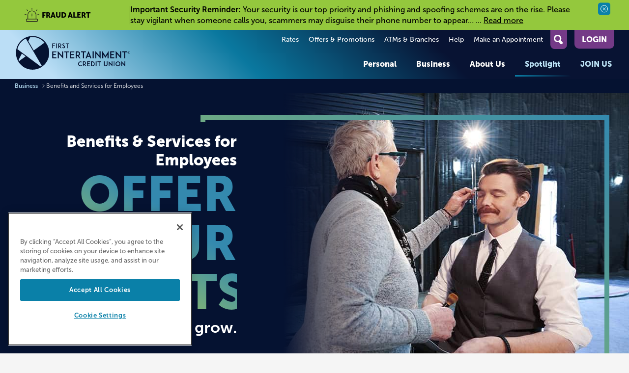

--- FILE ---
content_type: text/html; charset=UTF-8
request_url: https://www.firstent.org/business/benefits-services-employees/
body_size: 28131
content:
<!DOCTYPE html>
<html lang="en-US" class="no-js">

<head>
	<meta charset="UTF-8">
	<meta name="viewport" content="width=device-width, initial-scale=1">
	<meta http-equiv="X-UA-Compatible" content="IE=edge" />
	<title>Benefits and Services for Employees - First Entertainment CU</title>
	<link rel="profile" href="http://gmpg.org/xfn/11">
	<link rel="pingback" href="https://www.firstent.org/xmlrpc.php">

	<link rel="apple-touch-icon" sizes="180x180" href="https://www.firstent.org/wp-content/themes/firstent-theme/images/favicon/apple-touch-icon.png">
	<link rel="icon" type="image/png" sizes="32x32" href="https://www.firstent.org/wp-content/themes/firstent-theme/images/favicon/favicon-32x32.png">
	<link rel="icon" type="image/png" sizes="16x16" href="https://www.firstent.org/wp-content/themes/firstent-theme/images/favicon/favicon-16x16.png">
	<link rel="mask-icon" href="https://www.firstent.org/wp-content/themes/firstent-theme/images/favicon/safari-pinned-tab.svg" color="#5bbad5">
	<meta name='robots' content='index, follow, max-image-preview:large, max-snippet:-1, max-video-preview:-1' />
	<style>img:is([sizes="auto" i], [sizes^="auto," i]) { contain-intrinsic-size: 3000px 1500px }</style>
	
	<!-- This site is optimized with the Yoast SEO plugin v26.3 - https://yoast.com/wordpress/plugins/seo/ -->
	<link rel="canonical" href="https://www.firstent.org/business/benefits-services-employees/" />
	<meta property="og:locale" content="en_US" />
	<meta property="og:type" content="article" />
	<meta property="og:title" content="Benefits and Services for Employees - First Entertainment CU" />
	<meta property="og:url" content="https://www.firstent.org/business/benefits-services-employees/" />
	<meta property="og:site_name" content="First Entertainment CU" />
	<meta property="article:modified_time" content="2023-11-14T18:08:11+00:00" />
	<meta name="twitter:card" content="summary_large_image" />
	<script type="application/ld+json" class="yoast-schema-graph">{"@context":"https://schema.org","@graph":[{"@type":"WebPage","@id":"https://www.firstent.org/business/benefits-services-employees/","url":"https://www.firstent.org/business/benefits-services-employees/","name":"Benefits and Services for Employees - First Entertainment CU","isPartOf":{"@id":"https://www.firstent.org/#website"},"datePublished":"2023-04-07T21:07:50+00:00","dateModified":"2023-11-14T18:08:11+00:00","breadcrumb":{"@id":"https://www.firstent.org/business/benefits-services-employees/#breadcrumb"},"inLanguage":"en-US","potentialAction":[{"@type":"ReadAction","target":["https://www.firstent.org/business/benefits-services-employees/"]}]},{"@type":"BreadcrumbList","@id":"https://www.firstent.org/business/benefits-services-employees/#breadcrumb","itemListElement":[{"@type":"ListItem","position":1,"name":"Home","item":"https://www.firstent.org/"},{"@type":"ListItem","position":2,"name":"Business","item":"https://www.firstent.org/business/"},{"@type":"ListItem","position":3,"name":"Benefits and Services for Employees"}]},{"@type":"WebSite","@id":"https://www.firstent.org/#website","url":"https://www.firstent.org/","name":"First Entertainment CU","description":"","potentialAction":[{"@type":"SearchAction","target":{"@type":"EntryPoint","urlTemplate":"https://www.firstent.org/?s={search_term_string}"},"query-input":{"@type":"PropertyValueSpecification","valueRequired":true,"valueName":"search_term_string"}}],"inLanguage":"en-US"}]}</script>
	<!-- / Yoast SEO plugin. -->


<link rel="alternate" type="text/calendar" title="First Entertainment CU &raquo; iCal Feed" href="https://www.firstent.org/events/?ical=1" />
<script type="text/javascript">
/* <![CDATA[ */
window._wpemojiSettings = {"baseUrl":"https:\/\/s.w.org\/images\/core\/emoji\/16.0.1\/72x72\/","ext":".png","svgUrl":"https:\/\/s.w.org\/images\/core\/emoji\/16.0.1\/svg\/","svgExt":".svg","source":{"concatemoji":"https:\/\/www.firstent.org\/wp-includes\/js\/wp-emoji-release.min.js?ver=1755643913"}};
/*! This file is auto-generated */
!function(s,n){var o,i,e;function c(e){try{var t={supportTests:e,timestamp:(new Date).valueOf()};sessionStorage.setItem(o,JSON.stringify(t))}catch(e){}}function p(e,t,n){e.clearRect(0,0,e.canvas.width,e.canvas.height),e.fillText(t,0,0);var t=new Uint32Array(e.getImageData(0,0,e.canvas.width,e.canvas.height).data),a=(e.clearRect(0,0,e.canvas.width,e.canvas.height),e.fillText(n,0,0),new Uint32Array(e.getImageData(0,0,e.canvas.width,e.canvas.height).data));return t.every(function(e,t){return e===a[t]})}function u(e,t){e.clearRect(0,0,e.canvas.width,e.canvas.height),e.fillText(t,0,0);for(var n=e.getImageData(16,16,1,1),a=0;a<n.data.length;a++)if(0!==n.data[a])return!1;return!0}function f(e,t,n,a){switch(t){case"flag":return n(e,"\ud83c\udff3\ufe0f\u200d\u26a7\ufe0f","\ud83c\udff3\ufe0f\u200b\u26a7\ufe0f")?!1:!n(e,"\ud83c\udde8\ud83c\uddf6","\ud83c\udde8\u200b\ud83c\uddf6")&&!n(e,"\ud83c\udff4\udb40\udc67\udb40\udc62\udb40\udc65\udb40\udc6e\udb40\udc67\udb40\udc7f","\ud83c\udff4\u200b\udb40\udc67\u200b\udb40\udc62\u200b\udb40\udc65\u200b\udb40\udc6e\u200b\udb40\udc67\u200b\udb40\udc7f");case"emoji":return!a(e,"\ud83e\udedf")}return!1}function g(e,t,n,a){var r="undefined"!=typeof WorkerGlobalScope&&self instanceof WorkerGlobalScope?new OffscreenCanvas(300,150):s.createElement("canvas"),o=r.getContext("2d",{willReadFrequently:!0}),i=(o.textBaseline="top",o.font="600 32px Arial",{});return e.forEach(function(e){i[e]=t(o,e,n,a)}),i}function t(e){var t=s.createElement("script");t.src=e,t.defer=!0,s.head.appendChild(t)}"undefined"!=typeof Promise&&(o="wpEmojiSettingsSupports",i=["flag","emoji"],n.supports={everything:!0,everythingExceptFlag:!0},e=new Promise(function(e){s.addEventListener("DOMContentLoaded",e,{once:!0})}),new Promise(function(t){var n=function(){try{var e=JSON.parse(sessionStorage.getItem(o));if("object"==typeof e&&"number"==typeof e.timestamp&&(new Date).valueOf()<e.timestamp+604800&&"object"==typeof e.supportTests)return e.supportTests}catch(e){}return null}();if(!n){if("undefined"!=typeof Worker&&"undefined"!=typeof OffscreenCanvas&&"undefined"!=typeof URL&&URL.createObjectURL&&"undefined"!=typeof Blob)try{var e="postMessage("+g.toString()+"("+[JSON.stringify(i),f.toString(),p.toString(),u.toString()].join(",")+"));",a=new Blob([e],{type:"text/javascript"}),r=new Worker(URL.createObjectURL(a),{name:"wpTestEmojiSupports"});return void(r.onmessage=function(e){c(n=e.data),r.terminate(),t(n)})}catch(e){}c(n=g(i,f,p,u))}t(n)}).then(function(e){for(var t in e)n.supports[t]=e[t],n.supports.everything=n.supports.everything&&n.supports[t],"flag"!==t&&(n.supports.everythingExceptFlag=n.supports.everythingExceptFlag&&n.supports[t]);n.supports.everythingExceptFlag=n.supports.everythingExceptFlag&&!n.supports.flag,n.DOMReady=!1,n.readyCallback=function(){n.DOMReady=!0}}).then(function(){return e}).then(function(){var e;n.supports.everything||(n.readyCallback(),(e=n.source||{}).concatemoji?t(e.concatemoji):e.wpemoji&&e.twemoji&&(t(e.twemoji),t(e.wpemoji)))}))}((window,document),window._wpemojiSettings);
/* ]]> */
</script>
<style id='wp-emoji-styles-inline-css' type='text/css'>

	img.wp-smiley, img.emoji {
		display: inline !important;
		border: none !important;
		box-shadow: none !important;
		height: 1em !important;
		width: 1em !important;
		margin: 0 0.07em !important;
		vertical-align: -0.1em !important;
		background: none !important;
		padding: 0 !important;
	}
</style>
<style id='classic-theme-styles-inline-css' type='text/css'>
/*! This file is auto-generated */
.wp-block-button__link{color:#fff;background-color:#32373c;border-radius:9999px;box-shadow:none;text-decoration:none;padding:calc(.667em + 2px) calc(1.333em + 2px);font-size:1.125em}.wp-block-file__button{background:#32373c;color:#fff;text-decoration:none}
</style>
<style id='global-styles-inline-css' type='text/css'>
:root{--wp--preset--aspect-ratio--square: 1;--wp--preset--aspect-ratio--4-3: 4/3;--wp--preset--aspect-ratio--3-4: 3/4;--wp--preset--aspect-ratio--3-2: 3/2;--wp--preset--aspect-ratio--2-3: 2/3;--wp--preset--aspect-ratio--16-9: 16/9;--wp--preset--aspect-ratio--9-16: 9/16;--wp--preset--color--black: #000000;--wp--preset--color--cyan-bluish-gray: #abb8c3;--wp--preset--color--white: #ffffff;--wp--preset--color--pale-pink: #f78da7;--wp--preset--color--vivid-red: #cf2e2e;--wp--preset--color--luminous-vivid-orange: #ff6900;--wp--preset--color--luminous-vivid-amber: #fcb900;--wp--preset--color--light-green-cyan: #7bdcb5;--wp--preset--color--vivid-green-cyan: #00d084;--wp--preset--color--pale-cyan-blue: #8ed1fc;--wp--preset--color--vivid-cyan-blue: #0693e3;--wp--preset--color--vivid-purple: #9b51e0;--wp--preset--gradient--vivid-cyan-blue-to-vivid-purple: linear-gradient(135deg,rgba(6,147,227,1) 0%,rgb(155,81,224) 100%);--wp--preset--gradient--light-green-cyan-to-vivid-green-cyan: linear-gradient(135deg,rgb(122,220,180) 0%,rgb(0,208,130) 100%);--wp--preset--gradient--luminous-vivid-amber-to-luminous-vivid-orange: linear-gradient(135deg,rgba(252,185,0,1) 0%,rgba(255,105,0,1) 100%);--wp--preset--gradient--luminous-vivid-orange-to-vivid-red: linear-gradient(135deg,rgba(255,105,0,1) 0%,rgb(207,46,46) 100%);--wp--preset--gradient--very-light-gray-to-cyan-bluish-gray: linear-gradient(135deg,rgb(238,238,238) 0%,rgb(169,184,195) 100%);--wp--preset--gradient--cool-to-warm-spectrum: linear-gradient(135deg,rgb(74,234,220) 0%,rgb(151,120,209) 20%,rgb(207,42,186) 40%,rgb(238,44,130) 60%,rgb(251,105,98) 80%,rgb(254,248,76) 100%);--wp--preset--gradient--blush-light-purple: linear-gradient(135deg,rgb(255,206,236) 0%,rgb(152,150,240) 100%);--wp--preset--gradient--blush-bordeaux: linear-gradient(135deg,rgb(254,205,165) 0%,rgb(254,45,45) 50%,rgb(107,0,62) 100%);--wp--preset--gradient--luminous-dusk: linear-gradient(135deg,rgb(255,203,112) 0%,rgb(199,81,192) 50%,rgb(65,88,208) 100%);--wp--preset--gradient--pale-ocean: linear-gradient(135deg,rgb(255,245,203) 0%,rgb(182,227,212) 50%,rgb(51,167,181) 100%);--wp--preset--gradient--electric-grass: linear-gradient(135deg,rgb(202,248,128) 0%,rgb(113,206,126) 100%);--wp--preset--gradient--midnight: linear-gradient(135deg,rgb(2,3,129) 0%,rgb(40,116,252) 100%);--wp--preset--font-size--small: 13px;--wp--preset--font-size--medium: 20px;--wp--preset--font-size--large: 36px;--wp--preset--font-size--x-large: 42px;--wp--preset--spacing--20: 0.44rem;--wp--preset--spacing--30: 0.67rem;--wp--preset--spacing--40: 1rem;--wp--preset--spacing--50: 1.5rem;--wp--preset--spacing--60: 2.25rem;--wp--preset--spacing--70: 3.38rem;--wp--preset--spacing--80: 5.06rem;--wp--preset--shadow--natural: 6px 6px 9px rgba(0, 0, 0, 0.2);--wp--preset--shadow--deep: 12px 12px 50px rgba(0, 0, 0, 0.4);--wp--preset--shadow--sharp: 6px 6px 0px rgba(0, 0, 0, 0.2);--wp--preset--shadow--outlined: 6px 6px 0px -3px rgba(255, 255, 255, 1), 6px 6px rgba(0, 0, 0, 1);--wp--preset--shadow--crisp: 6px 6px 0px rgba(0, 0, 0, 1);}:where(.is-layout-flex){gap: 0.5em;}:where(.is-layout-grid){gap: 0.5em;}body .is-layout-flex{display: flex;}.is-layout-flex{flex-wrap: wrap;align-items: center;}.is-layout-flex > :is(*, div){margin: 0;}body .is-layout-grid{display: grid;}.is-layout-grid > :is(*, div){margin: 0;}:where(.wp-block-columns.is-layout-flex){gap: 2em;}:where(.wp-block-columns.is-layout-grid){gap: 2em;}:where(.wp-block-post-template.is-layout-flex){gap: 1.25em;}:where(.wp-block-post-template.is-layout-grid){gap: 1.25em;}.has-black-color{color: var(--wp--preset--color--black) !important;}.has-cyan-bluish-gray-color{color: var(--wp--preset--color--cyan-bluish-gray) !important;}.has-white-color{color: var(--wp--preset--color--white) !important;}.has-pale-pink-color{color: var(--wp--preset--color--pale-pink) !important;}.has-vivid-red-color{color: var(--wp--preset--color--vivid-red) !important;}.has-luminous-vivid-orange-color{color: var(--wp--preset--color--luminous-vivid-orange) !important;}.has-luminous-vivid-amber-color{color: var(--wp--preset--color--luminous-vivid-amber) !important;}.has-light-green-cyan-color{color: var(--wp--preset--color--light-green-cyan) !important;}.has-vivid-green-cyan-color{color: var(--wp--preset--color--vivid-green-cyan) !important;}.has-pale-cyan-blue-color{color: var(--wp--preset--color--pale-cyan-blue) !important;}.has-vivid-cyan-blue-color{color: var(--wp--preset--color--vivid-cyan-blue) !important;}.has-vivid-purple-color{color: var(--wp--preset--color--vivid-purple) !important;}.has-black-background-color{background-color: var(--wp--preset--color--black) !important;}.has-cyan-bluish-gray-background-color{background-color: var(--wp--preset--color--cyan-bluish-gray) !important;}.has-white-background-color{background-color: var(--wp--preset--color--white) !important;}.has-pale-pink-background-color{background-color: var(--wp--preset--color--pale-pink) !important;}.has-vivid-red-background-color{background-color: var(--wp--preset--color--vivid-red) !important;}.has-luminous-vivid-orange-background-color{background-color: var(--wp--preset--color--luminous-vivid-orange) !important;}.has-luminous-vivid-amber-background-color{background-color: var(--wp--preset--color--luminous-vivid-amber) !important;}.has-light-green-cyan-background-color{background-color: var(--wp--preset--color--light-green-cyan) !important;}.has-vivid-green-cyan-background-color{background-color: var(--wp--preset--color--vivid-green-cyan) !important;}.has-pale-cyan-blue-background-color{background-color: var(--wp--preset--color--pale-cyan-blue) !important;}.has-vivid-cyan-blue-background-color{background-color: var(--wp--preset--color--vivid-cyan-blue) !important;}.has-vivid-purple-background-color{background-color: var(--wp--preset--color--vivid-purple) !important;}.has-black-border-color{border-color: var(--wp--preset--color--black) !important;}.has-cyan-bluish-gray-border-color{border-color: var(--wp--preset--color--cyan-bluish-gray) !important;}.has-white-border-color{border-color: var(--wp--preset--color--white) !important;}.has-pale-pink-border-color{border-color: var(--wp--preset--color--pale-pink) !important;}.has-vivid-red-border-color{border-color: var(--wp--preset--color--vivid-red) !important;}.has-luminous-vivid-orange-border-color{border-color: var(--wp--preset--color--luminous-vivid-orange) !important;}.has-luminous-vivid-amber-border-color{border-color: var(--wp--preset--color--luminous-vivid-amber) !important;}.has-light-green-cyan-border-color{border-color: var(--wp--preset--color--light-green-cyan) !important;}.has-vivid-green-cyan-border-color{border-color: var(--wp--preset--color--vivid-green-cyan) !important;}.has-pale-cyan-blue-border-color{border-color: var(--wp--preset--color--pale-cyan-blue) !important;}.has-vivid-cyan-blue-border-color{border-color: var(--wp--preset--color--vivid-cyan-blue) !important;}.has-vivid-purple-border-color{border-color: var(--wp--preset--color--vivid-purple) !important;}.has-vivid-cyan-blue-to-vivid-purple-gradient-background{background: var(--wp--preset--gradient--vivid-cyan-blue-to-vivid-purple) !important;}.has-light-green-cyan-to-vivid-green-cyan-gradient-background{background: var(--wp--preset--gradient--light-green-cyan-to-vivid-green-cyan) !important;}.has-luminous-vivid-amber-to-luminous-vivid-orange-gradient-background{background: var(--wp--preset--gradient--luminous-vivid-amber-to-luminous-vivid-orange) !important;}.has-luminous-vivid-orange-to-vivid-red-gradient-background{background: var(--wp--preset--gradient--luminous-vivid-orange-to-vivid-red) !important;}.has-very-light-gray-to-cyan-bluish-gray-gradient-background{background: var(--wp--preset--gradient--very-light-gray-to-cyan-bluish-gray) !important;}.has-cool-to-warm-spectrum-gradient-background{background: var(--wp--preset--gradient--cool-to-warm-spectrum) !important;}.has-blush-light-purple-gradient-background{background: var(--wp--preset--gradient--blush-light-purple) !important;}.has-blush-bordeaux-gradient-background{background: var(--wp--preset--gradient--blush-bordeaux) !important;}.has-luminous-dusk-gradient-background{background: var(--wp--preset--gradient--luminous-dusk) !important;}.has-pale-ocean-gradient-background{background: var(--wp--preset--gradient--pale-ocean) !important;}.has-electric-grass-gradient-background{background: var(--wp--preset--gradient--electric-grass) !important;}.has-midnight-gradient-background{background: var(--wp--preset--gradient--midnight) !important;}.has-small-font-size{font-size: var(--wp--preset--font-size--small) !important;}.has-medium-font-size{font-size: var(--wp--preset--font-size--medium) !important;}.has-large-font-size{font-size: var(--wp--preset--font-size--large) !important;}.has-x-large-font-size{font-size: var(--wp--preset--font-size--x-large) !important;}
:where(.wp-block-post-template.is-layout-flex){gap: 1.25em;}:where(.wp-block-post-template.is-layout-grid){gap: 1.25em;}
:where(.wp-block-columns.is-layout-flex){gap: 2em;}:where(.wp-block-columns.is-layout-grid){gap: 2em;}
:root :where(.wp-block-pullquote){font-size: 1.5em;line-height: 1.6;}
</style>
<link rel='stylesheet' id='pix-core-alert-bar-style-css' href='https://www.firstent.org/wp-content/plugins/pixelspoke-core/features/alerts/alertBar.css?ver=1.1.0' type='text/css' media='all' />
<link rel='stylesheet' id='firstent_theme-style-css' href='https://www.firstent.org/wp-content/themes/firstent-theme/style.css?ver=1768423278' type='text/css' media='all' />
<script type="text/javascript" src="https://www.firstent.org/wp-includes/js/jquery/jquery.min.js?ver=3.7.1" id="jquery-core-js"></script>
<script type="text/javascript" src="https://www.firstent.org/wp-includes/js/jquery/jquery-migrate.min.js?ver=3.4.1" id="jquery-migrate-js"></script>
<link rel="https://api.w.org/" href="https://www.firstent.org/wp-json/" /><link rel="alternate" title="JSON" type="application/json" href="https://www.firstent.org/wp-json/wp/v2/pages/2397" /><link rel='shortlink' href='https://www.firstent.org/?p=2397' />
<link rel="alternate" title="oEmbed (JSON)" type="application/json+oembed" href="https://www.firstent.org/wp-json/oembed/1.0/embed?url=https%3A%2F%2Fwww.firstent.org%2Fbusiness%2Fbenefits-services-employees%2F" />
<link rel="alternate" title="oEmbed (XML)" type="text/xml+oembed" href="https://www.firstent.org/wp-json/oembed/1.0/embed?url=https%3A%2F%2Fwww.firstent.org%2Fbusiness%2Fbenefits-services-employees%2F&#038;format=xml" />
<meta name="tec-api-version" content="v1"><meta name="tec-api-origin" content="https://www.firstent.org"><link rel="alternate" href="https://www.firstent.org/wp-json/tribe/events/v1/" />	<script async src="https://api.glia.com/salemove_integration.js"></script>
	<script>
		function setupGlia() {
			if (typeof sm !== 'undefined') {
				sm.getApi({version: 'v1'}).then(function(glia) {
					function onQueueStateUpdate(queueState) {
						const element = document.querySelector('[data-sm-show-media-selection-on]');
						if (queueState.state !== queueState.QUEUE_STATES.CAN_QUEUE) {
							element.style.display = 'none';
						} else {
							element.style.display = 'inline';
						}
					}
					glia.addEventListener(glia.EVENTS.QUEUE_STATE_UPDATE, onQueueStateUpdate);
				});
			}
		}

		if (document.readyState === 'complete') {
			setupGlia();
		} else {
			window.addEventListener('load', setupGlia);
		}
	</script>
		<!-- OneTrust Cookies Consent Notice start for firstent.pixelspoke-staging.com -->
	<script src="https://cdn.cookielaw.org/scripttemplates/otSDKStub.js"  type="text/javascript" charset="UTF-8" data-domain-script="6a94ed86-d7a6-4155-8338-fd0956713d3f-test" ></script>
	<script type="text/javascript">
	function OptanonWrapper() { }
	</script>
	<!-- OneTrust Cookies Consent Notice end for firstent.pixelspoke-staging.com -->
		<meta name="apple-itunes-app" content="app-id=784988074">
	<link rel="manifest" href="/manifest.json" />
		<script async src="https://siteimproveanalytics.com/js/siteanalyze_82079.js"></script>
		<script>
		var pixMs = {
			e: false,
			loaded: function() {
				try {
					document.dispatchEvent(this.e)
				} catch (error) {}
			},
			init: function() {
				try {
					this.e = new Event('PixMainScriptsLoaded')
				} catch (error) {}
			}
		};
		pixMs.init();
	</script>
		<link
		rel="preconnect"
		href="https://use.typekit.net"
		crossorigin
	>
	<link
		rel="preload"
		as="style"
		href="https://use.typekit.net/vnh3tit.css"
	/>
	<link
		rel="stylesheet"
		href="https://use.typekit.net/vnh3tit.css"
		media="print"
		onload="this.media='all'"
	>
	<noscript>
		<link
			rel="stylesheet"
			href="https://use.typekit.net/vnh3tit.css"
		/>
	</noscript>
		<!-- Google Tag Manager -->
	<script>
		var dataLayer = [];
	</script>
	<!-- Google Tag Manager -->
	<script>(function(w,d,s,l,i){w[l]=w[l]||[];w[l].push({'gtm.start':
	new Date().getTime(),event:'gtm.js'});var f=d.getElementsByTagName(s)[0],
	j=d.createElement(s),dl=l!='dataLayer'?'&l='+l:'';j.async=true;j.src=
	'https://www.googletagmanager.com/gtm.js?id='+i+dl;f.parentNode.insertBefore(j,f);
	})(window,document,'script','dataLayer','GTM-M2V5P7SH');</script>
	<!-- End Google Tag Manager -->
		<div class="pix_core_mp_alerts--container">
	<div class="pix_core_mp_alerts is-single">
		<div class="pix_core_mp_alerts--util">
			<div class="pix_core_mp_alerts--nav">
				<button class="pix_core_mp_alerts--nav_item js-ps_al_nav_item is-disabled" aria-label="next alert" data-page="prev"><</button>
				<div class="pix_core_mp_alerts--nav_label">Alert <span id="js-px_alert_index">1</span> of <span id="js-ps_alert_total">1</span></div>
				<button class="pix_core_mp_alerts--nav_item js-ps_al_nav_item" aria-label="previous alert" data-page="next">></button>
			</div>
			<a class="pix_core_mp_alerts--see_all" href="/alerts">See all alerts</a>
		</div>
		<div class="pix_core_mp_alerts--slider">
			<div
	class="pix_core_alert_bar pix_core_alert_bar__notice is-closed has-cat"
	data-alertid="[base64]"
	data-start="1768904968"
	data-end="1768780800"
	data-title="Holiday Hours"
	data-category="Notice"
>
	<div class="pix_core_alert_bar--row">
		<div class="pix_core_alert_bar--cat">
			<div class="pix_core_alert_bar--cat_label">Notice</div>
			<div class="pix_core_alert_bar--cat_icon" style="background-color: #000;"><img src="https://www.firstent.org/wp-content/themes/firstent-theme/images/icon-notice.svg" alt="Notice Icon" width="30" height="30" loading="lazy"></div>
		</div>
		<div class="pix_core_alert_bar--content">
			<p><strong>Holiday Closure Notice:</strong> All First Entertainment Credit Union branch locations and our Member Experience Center will be closed January 19th in observance of Martin Luther King Jr. Day. Digital banking services and surcharge-free ATMs will remain available 24/7. <span class="pix_core_alert_bar--more">... <a href="https://www.firstent.org/alerts/holiday-hours/" class="pix_core_alert_bar--read-more" aria-label="read more of the alert Holiday Hours">Read more</a></span></p>

		</div>
		<button class="pix_core_alert_bar--close" data-alertid="[base64]">
			<svg fill="none" height="15" viewBox="0 0 15 15" width="15" xmlns="http://www.w3.org/2000/svg"><rect height="14" rx="7" stroke="#003d4c" width="14" x=".5" y=".5"/><path clip-rule="evenodd" d="m10.5913 5.09426c.154-.15399.154-.40366 0-.55765-.154-.154-.4037-.154-.5577 0l-2.46554 2.46555-2.25409-2.25409c-.15399-.15399-.40366-.15399-.55765 0-.154.15399-.154.40366 0 .55765l2.25409 2.2541-2.25466 2.25466c-.15399.15399-.15399.40362 0 .55762s.40366.154.55766 0l2.25465-2.25463 2.46614 2.46613c.154.154.4036.154.5576 0s.154-.4037 0-.5577l-2.46608-2.46608z" fill="#003d4c" fill-rule="evenodd"/></svg>
			<span class="pix_core_alert_bar--close_text screen-reader-text">Close</span>
		</button>
	</div>
</div><div
	class="pix_core_alert_bar pix_core_alert_bar__notice is-closed has-cat"
	data-alertid="[base64]"
	data-start="1765411200"
	data-end="1765648800"
	data-title="Special Hours: Dec 13, 2025"
	data-category="Notice"
>
	<div class="pix_core_alert_bar--row">
		<div class="pix_core_alert_bar--cat">
			<div class="pix_core_alert_bar--cat_label">Notice</div>
			<div class="pix_core_alert_bar--cat_icon" style="background-color: #000;"><img src="https://www.firstent.org/wp-content/themes/firstent-theme/images/icon-notice.svg" alt="Notice Icon" width="30" height="30" loading="lazy"></div>
		</div>
		<div class="pix_core_alert_bar--content">
			<p><strong>Saturday December 13, 2025:</strong> Please note that our Studio City Branch, Culver City Branches, and our Member Experience Center will be closing at 12:00 pm on Saturday, December 13. <span class="pix_core_alert_bar--more">... <a href="https://www.firstent.org/alerts/special-hours-dec-13-2025/" class="pix_core_alert_bar--read-more" aria-label="read more of the alert Special Hours: Dec 13, 2025">Read more</a></span></p>

		</div>
		<button class="pix_core_alert_bar--close" data-alertid="[base64]">
			<svg fill="none" height="15" viewBox="0 0 15 15" width="15" xmlns="http://www.w3.org/2000/svg"><rect height="14" rx="7" stroke="#003d4c" width="14" x=".5" y=".5"/><path clip-rule="evenodd" d="m10.5913 5.09426c.154-.15399.154-.40366 0-.55765-.154-.154-.4037-.154-.5577 0l-2.46554 2.46555-2.25409-2.25409c-.15399-.15399-.40366-.15399-.55765 0-.154.15399-.154.40366 0 .55765l2.25409 2.2541-2.25466 2.25466c-.15399.15399-.15399.40362 0 .55762s.40366.154.55766 0l2.25465-2.25463 2.46614 2.46613c.154.154.4036.154.5576 0s.154-.4037 0-.5577l-2.46608-2.46608z" fill="#003d4c" fill-rule="evenodd"/></svg>
			<span class="pix_core_alert_bar--close_text screen-reader-text">Close</span>
		</button>
	</div>
</div><div
	class="pix_core_alert_bar pix_core_alert_bar__notice is-closed has-cat"
	data-alertid="[base64]"
	data-start="1765411200"
	data-end="1765684800"
	data-title="Dec 13, 2025: Digital Banking Routine Maintenance"
	data-category="Notice"
>
	<div class="pix_core_alert_bar--row">
		<div class="pix_core_alert_bar--cat">
			<div class="pix_core_alert_bar--cat_label">Notice</div>
			<div class="pix_core_alert_bar--cat_icon" style="background-color: #000;"><img src="https://www.firstent.org/wp-content/themes/firstent-theme/images/icon-notice.svg" alt="Notice Icon" width="30" height="30" loading="lazy"></div>
		</div>
		<div class="pix_core_alert_bar--content">
			<p><strong>Saturday, December 13, 2025:</strong> Digital banking will undergo scheduled maintenance and will be inaccessible from 10:00 P.M. &#8211; 4:00 A.M. PST. We apologize for any inconvenience this may cause. <span class="pix_core_alert_bar--more">... <a href="https://www.firstent.org/alerts/digital-banking-routine-maintenance/" class="pix_core_alert_bar--read-more" aria-label="read more of the alert Dec 13, 2025: Digital Banking Routine Maintenance">Read more</a></span></p>

		</div>
		<button class="pix_core_alert_bar--close" data-alertid="[base64]">
			<svg fill="none" height="15" viewBox="0 0 15 15" width="15" xmlns="http://www.w3.org/2000/svg"><rect height="14" rx="7" stroke="#003d4c" width="14" x=".5" y=".5"/><path clip-rule="evenodd" d="m10.5913 5.09426c.154-.15399.154-.40366 0-.55765-.154-.154-.4037-.154-.5577 0l-2.46554 2.46555-2.25409-2.25409c-.15399-.15399-.40366-.15399-.55765 0-.154.15399-.154.40366 0 .55765l2.25409 2.2541-2.25466 2.25466c-.15399.15399-.15399.40362 0 .55762s.40366.154.55766 0l2.25465-2.25463 2.46614 2.46613c.154.154.4036.154.5576 0s.154-.4037 0-.5577l-2.46608-2.46608z" fill="#003d4c" fill-rule="evenodd"/></svg>
			<span class="pix_core_alert_bar--close_text screen-reader-text">Close</span>
		</button>
	</div>
</div><div
	class="pix_core_alert_bar pix_core_alert_bar__fraudalert  is-active is-visible has-cat"
	data-alertid="[base64]"
	data-start="1765324800"
	data-end="1772236800"
	data-title="Important Security Reminder"
	data-category="Fraud Alert"
>
	<div class="pix_core_alert_bar--row">
		<div class="pix_core_alert_bar--cat">
			<div class="pix_core_alert_bar--cat_label">Fraud Alert</div>
			<div class="pix_core_alert_bar--cat_icon" style="background-color: #000;"><img src="https://www.firstent.org/wp-content/themes/firstent-theme/images/icon-fraudalert.svg" alt="Fraud Alert Icon" width="30" height="30" loading="lazy"></div>
		</div>
		<div class="pix_core_alert_bar--content">
			<p><strong>Important Security Reminder:</strong> Your security is our top priority and phishing and spoofing schemes are on the rise. Please stay vigilant when someone calls you, scammers may disguise their phone number to appear&#8230; <span class="pix_core_alert_bar--more">... <a href="https://www.firstent.org/alerts/important-security-alert/" class="pix_core_alert_bar--read-more" aria-label="read more of the alert Important Security Reminder">Read more</a></span></p>

		</div>
		<button class="pix_core_alert_bar--close" data-alertid="[base64]">
			<svg fill="none" height="15" viewBox="0 0 15 15" width="15" xmlns="http://www.w3.org/2000/svg"><rect height="14" rx="7" stroke="#003d4c" width="14" x=".5" y=".5"/><path clip-rule="evenodd" d="m10.5913 5.09426c.154-.15399.154-.40366 0-.55765-.154-.154-.4037-.154-.5577 0l-2.46554 2.46555-2.25409-2.25409c-.15399-.15399-.40366-.15399-.55765 0-.154.15399-.154.40366 0 .55765l2.25409 2.2541-2.25466 2.25466c-.15399.15399-.15399.40362 0 .55762s.40366.154.55766 0l2.25465-2.25463 2.46614 2.46613c.154.154.4036.154.5576 0s.154-.4037 0-.5577l-2.46608-2.46608z" fill="#003d4c" fill-rule="evenodd"/></svg>
			<span class="pix_core_alert_bar--close_text screen-reader-text">Close</span>
		</button>
	</div>
</div>
		</div>
	</div>
</div></head>

<body class="wp-singular page-template-default page page-id-2397 page-child parent-pageid-2377 wp-theme-firstent-theme tribe-no-js" data-pageid="2397" id="site_body">
	<header class="site_header" id="top" aria-label="Main Site Header">
			<!-- Google Tag Manager (noscript) -->
	<noscript><iframe src="https://www.googletagmanager.com/ns.html?id=GTM-M2V5P7SH"
	height="0" width="0" style="display:none;visibility:hidden"></iframe></noscript>
	<!-- End Google Tag Manager (noscript) -->
			<a class="skip-link screen-reader-text" href="#content" aria-label="Skip to web content">Skip to content</a>
		<a class="skip-link screen-reader-text" href="#js-header_login_panel" aria-label="Skip to web banking login">Skip to web banking login</a>
		<div class="site_header--search closed" id="js-header_search">
			<div class="site_header--search_row co-row">
				<form
	role="search"
	method="get"
	class="
		co-searchform
		js-site_search_form
	"
	action="https://www.firstent.org/"
	aria-label="In Site Search Form search_6970aa88706fe"
>
	<label
		class="screen-reader-text"
		for="search_6970aa88706fe"
	>
		What can we help you find?	</label>
	<div class="co-searchform--fields">
		<input
			type="search"
			class="co-searchform--input"
			placeholder="Search"
			value=""
			name="s"
			title="What can we help you find?"
			id="search_6970aa88706fe"
		/>
		<button type="submit" class="co-searchform--submit flex flex-center" aria-label="Click to search">
			<svg class="icon-svg" viewBox="0 0 18 19" role="img" aria-label="Click to search">
				<use xlink:href="https://www.firstent.org/wp-content/themes/firstent-theme/images/sprite-icons.svg#search-new" />
			</svg>
		</button>
	</div>
</form>			</div>
		</div>
		<div class="site_header--top_row co-row">
			<div class="site_header--mobile_top">
				<nav id="menu-header-utility-menu" class="header_utility header_utility__top" aria-label="Main Utility Navigation"><a href="https://www.firstent.org/rates/" class=" menu-item menu-item-type-post_type menu-item-object-page ">Rates</a><a href="https://www.firstent.org/offers-and-promotions/" class=" menu-item menu-item-type-post_type menu-item-object-page ">Offers &amp; Promotions</a><a href="https://www.firstent.org/atms-branches/" class=" menu-item menu-item-type-post_type menu-item-object-page ">ATMs &#038; Branches</a><a href="https://www.firstent.org/help/" class=" menu-item menu-item-type-post_type menu-item-object-page ">Help</a><a data-trigger-id="20632" class="modal-trigger overlay-link menu-item menu-item-type-custom menu-item-object-custom  modal-trigger" href="#">Make an Appointment</a>	<div class="co-overlay type-advanced" data-trigger-id="20632">
		<div class="co-overlay--inner">
					<div class="co-overlay--advtop">
				<h2 class="co-overlay--title">Schedule an appointment</h2><div class="co-overlay--intro"><p>What type of appointment would you like to book?</p>
</div>						<div class="prow prow-md:3 justify-center">
							<div class="co-overlay--box"><h2 class="co-overlay--box_title">Video Appointment</h2><div class="co-overlay--box_content"><p>Get personalized financial guidance from the comfort of your home with our convenient video appointment option.</p>
</div><a class="co-overlay--box_button co-button" href="https://firstentertainmentcreditunion.coconutcalendar.com/s/videoappointments"  >Book Now</a></div><div class="co-overlay--box"><h2 class="co-overlay--box_title">Phone Appointment</h2><div class="co-overlay--box_content"><p>Discuss your needs directly with our team through a phone appointment.</p>
</div><a class="co-overlay--box_button co-button" href="https://firstentertainmentcreditunion.coconutcalendar.com/s/phone"  >Book Now</a></div><div class="co-overlay--box"><h2 class="co-overlay--box_title">In-Branch Appointment</h2><div class="co-overlay--box_content"><p>Skip the wait and get personalized assistance with your financial priorities in person at our branch.</p>
</div><a class="co-overlay--box_button co-button" href="https://firstentertainmentcreditunion.coconutcalendar.com/s/branch"  >Book Now</a></div>						</div>
								</div>
			<div class="co-overlay--advbottom">
							</div>
					</div>
	</div>
		<button
			class="
				menu-item
				menu-item__search_toggle
				search_toggle
				closed
			"
			aria-label="Open Site Search"
			id="js-search_toggle"
		>
			<span class="search_toggle--icon_wrap">
				<svg class="icon-svg search_toggle--icon search_toggle--icon__open" viewBox="0 0 20 20" role="img" aria-label="Click to display the search box">
					<use xlink:href="https://www.firstent.org/wp-content/themes/firstent-theme/images/sprite-icons.svg#search-new" />
				</svg>
				<svg class="icon-svg search_toggle--icon search_toggle--icon__close" viewBox="0 0 12 12" role="img" aria-label="Click to hide the search box">
					<use xlink:href="https://www.firstent.org/wp-content/themes/firstent-theme/images/sprite-icons.svg#close" />
				</svg>
			</span>
		</button>
				<div class="header_login">
			<a
				href="https://experience.firstent.org/authentication"
				class="header_login--button"
				target="_blank"
				id="js-header_login_button"
			>Login</a>
		</div>
		</nav>				<nav id="js-main_menu" class="main_menu desktop" aria-label="Main Navigation"><div id="menu-item-5" class="mega menu-item menu-item-type-custom menu-item-object-custom menu-item-has-children menu-item-5 main_menu--menu_item"><button  class="main_menu--menu_link js-menu_toggle main_menu--menu_link__button closed main_menu--menu_link__top_level" >Personal <i class="main_menu--arrow-icon" aria-hidden="true"><svg class="icon" viewBox="0 0 16 16"><g class="icon__group" fill="none" stroke="currentColor" stroke-linecap="square" stroke-miterlimit="10" stroke-width="2"><path d="M2 2l12 12"></path><path d="M14 2L2 14"></path></g></svg></i></button><div class="main_menu--top_level_sub_menu">
<div class="main_menu--sub_menu closed js-sub_menu main_menu--sub_menu__top_level"><div class="submenu--inner">
	<div id="menu-item-319" class="menu-item menu-item-type-custom menu-item-object-custom menu-item-has-children menu-item-319 main_menu--menu_item"><button  class="main_menu--menu_link js-menu_toggle main_menu--menu_link__button closed" >Accounts <i class="main_menu--arrow-icon" aria-hidden="true"><svg class="icon" viewBox="0 0 16 16"><g class="icon__group" fill="none" stroke="currentColor" stroke-linecap="square" stroke-miterlimit="10" stroke-width="2"><path d="M2 2l12 12"></path><path d="M14 2L2 14"></path></g></svg></i></button>
	<div class="main_menu--sub_menu closed js-sub_menu"><div class="submenu--inner">
		<div id="menu-item-24434" class="menu-item menu-item-type-post_type menu-item-object-page menu-item-24434 main_menu--menu_item"><a  href="https://www.firstent.org/personal/checking-accounts/" class="main_menu--menu_link" >Checking Accounts</a></div>
		<div id="menu-item-2433" class="menu-item menu-item-type-post_type menu-item-object-page menu-item-2433 main_menu--menu_item"><a  href="https://www.firstent.org/personal/savings-accounts/" class="main_menu--menu_link" >Savings Accounts</a></div>
		<div id="menu-item-2432" class="menu-item menu-item-type-post_type menu-item-object-page menu-item-2432 main_menu--menu_item"><a  href="https://www.firstent.org/personal/youth-savings-account/" class="main_menu--menu_link" >Youth Savings Account</a></div>
		<div id="menu-item-2434" class="menu-item menu-item-type-post_type menu-item-object-page menu-item-2434 main_menu--menu_item"><a  href="https://www.firstent.org/personal/term-certificates/" class="main_menu--menu_link" >Term Certificates</a></div>
		<div id="menu-item-2435" class="menu-item menu-item-type-post_type menu-item-object-page menu-item-2435 main_menu--menu_item"><a  href="https://www.firstent.org/personal/money-market-savings/" class="main_menu--menu_link" >Money Market Savings</a></div>
		<div id="menu-item-2436" class="menu-item menu-item-type-post_type menu-item-object-page menu-item-2436 main_menu--menu_item"><a  href="https://www.firstent.org/personal/individual-retirement-account-iras/" class="main_menu--menu_link" >Individual Retirement Account (IRA)</a></div>
	</div></div>
</div>
	<div id="menu-item-326" class="menu-item menu-item-type-custom menu-item-object-custom menu-item-has-children menu-item-326 main_menu--menu_item"><button  class="main_menu--menu_link js-menu_toggle main_menu--menu_link__button closed" >Credit Cards &#038; Loans <i class="main_menu--arrow-icon" aria-hidden="true"><svg class="icon" viewBox="0 0 16 16"><g class="icon__group" fill="none" stroke="currentColor" stroke-linecap="square" stroke-miterlimit="10" stroke-width="2"><path d="M2 2l12 12"></path><path d="M14 2L2 14"></path></g></svg></i></button>
	<div class="main_menu--sub_menu closed js-sub_menu"><div class="submenu--inner">
		<div id="menu-item-2437" class="menu-item menu-item-type-post_type menu-item-object-page menu-item-2437 main_menu--menu_item"><a  href="https://www.firstent.org/personal/credit-cards/" class="main_menu--menu_link" >Credit Cards</a></div>
		<div id="menu-item-2438" class="menu-item menu-item-type-post_type menu-item-object-page menu-item-2438 main_menu--menu_item"><a  href="https://www.firstent.org/personal/union-dues-loans/" class="main_menu--menu_link" >Union Dues Loans</a></div>
		<div id="menu-item-2439" class="menu-item menu-item-type-post_type menu-item-object-page menu-item-2439 main_menu--menu_item"><a  href="https://www.firstent.org/personal/loans/" class="main_menu--menu_link" >Loans &amp; Lines of Credit</a></div>
		<div id="menu-item-8767" class="menu-item menu-item-type-post_type menu-item-object-page menu-item-8767 main_menu--menu_item"><a  href="https://www.firstent.org/personal/vehicle-loans/" class="main_menu--menu_link" >Vehicle Loans</a></div>
		<div id="menu-item-2440" class="menu-item menu-item-type-post_type menu-item-object-page menu-item-2440 main_menu--menu_item"><a  href="https://www.firstent.org/personal/home-loans/" class="main_menu--menu_link" >Home Loans</a></div>
	</div></div>
</div>
	<div id="menu-item-2430" class="menu-item menu-item-type-custom menu-item-object-custom menu-item-has-children menu-item-2430 main_menu--menu_item"><button  class="main_menu--menu_link js-menu_toggle main_menu--menu_link__button closed" >Services <i class="main_menu--arrow-icon" aria-hidden="true"><svg class="icon" viewBox="0 0 16 16"><g class="icon__group" fill="none" stroke="currentColor" stroke-linecap="square" stroke-miterlimit="10" stroke-width="2"><path d="M2 2l12 12"></path><path d="M14 2L2 14"></path></g></svg></i></button>
	<div class="main_menu--sub_menu closed js-sub_menu"><div class="submenu--inner">
		<div id="menu-item-2441" class="menu-item menu-item-type-post_type menu-item-object-page menu-item-2441 main_menu--menu_item"><a  href="https://www.firstent.org/personal/digital-banking/" class="main_menu--menu_link" >Digital Banking</a></div>
		<div id="menu-item-2443" class="menu-item menu-item-type-post_type menu-item-object-page menu-item-2443 main_menu--menu_item"><a  href="https://www.firstent.org/personal/investment-services/" class="main_menu--menu_link" >Investment Services</a></div>
		<div id="menu-item-6911" class="menu-item menu-item-type-taxonomy menu-item-object-category menu-item-6911 main_menu--menu_item"><a  href="https://www.firstent.org/blog/category/account-security/" class="main_menu--menu_link" >Fraud Prevention &amp; Account Security</a></div>
		<div id="menu-item-25034" class="menu-item menu-item-type-post_type menu-item-object-page menu-item-25034 main_menu--menu_item"><a  href="https://www.firstent.org/personal/financial-education/" class="main_menu--menu_link" >Financial Education</a></div>
		<div id="menu-item-2446" class="menu-item menu-item-type-post_type menu-item-object-page menu-item-2446 main_menu--menu_item"><a  href="https://www.firstent.org/personal/insurance/" class="main_menu--menu_link" >Insurance</a></div>
		<div id="menu-item-23390" class="menu-item menu-item-type-post_type menu-item-object-page menu-item-23390 main_menu--menu_item"><a  href="https://www.firstent.org/personal/services/" class="main_menu--menu_link" >All Personal Services</a></div>
	</div></div>
</div>
	<div id="menu-item-9350" class="key-tasks menu-item menu-item-type-custom menu-item-object-custom menu-item-has-children menu-item-9350 main_menu--menu_item"><button  class="main_menu--menu_link js-menu_toggle main_menu--menu_link__button closed" >Key Tasks <i class="main_menu--arrow-icon" aria-hidden="true"><svg class="icon" viewBox="0 0 16 16"><g class="icon__group" fill="none" stroke="currentColor" stroke-linecap="square" stroke-miterlimit="10" stroke-width="2"><path d="M2 2l12 12"></path><path d="M14 2L2 14"></path></g></svg></i></button>
	<div class="main_menu--sub_menu closed js-sub_menu"><div class="submenu--inner">
		<div id="menu-item-9351" class="menu-item menu-item-type-post_type menu-item-object-page menu-item-9351 main_menu--menu_item"><a  href="https://www.firstent.org/rates/" class="main_menu--menu_link" >See Rates</a></div>
		<div id="menu-item-9352" class="menu-item menu-item-type-post_type menu-item-object-page menu-item-9352 main_menu--menu_item"><a  href="https://www.firstent.org/personal/apply-for-a-loan/" class="main_menu--menu_link" >Apply for a Loan</a></div>
		<div id="menu-item-22748" class="menu-item menu-item-type-post_type menu-item-object-page menu-item-22748 main_menu--menu_item"><a  href="https://www.firstent.org/offers-and-promotions/" class="main_menu--menu_link" >Offers &amp; Promotions</a></div>
		<div id="menu-item-9353" class="button menu-item menu-item-type-post_type menu-item-object-page menu-item-9353 main_menu--menu_item"><a  href="https://www.firstent.org/join-us/" class="main_menu--menu_link" >Open an Account</a></div>
	</div></div>
</div>
</div></div>
</div><!-- .main_menu--top_level_sub_menu --></div>
<div id="menu-item-6" class="mega menu-item menu-item-type-custom menu-item-object-custom menu-item-has-children menu-item-6 main_menu--menu_item"><button  class="main_menu--menu_link js-menu_toggle main_menu--menu_link__button closed main_menu--menu_link__top_level" >Business <i class="main_menu--arrow-icon" aria-hidden="true"><svg class="icon" viewBox="0 0 16 16"><g class="icon__group" fill="none" stroke="currentColor" stroke-linecap="square" stroke-miterlimit="10" stroke-width="2"><path d="M2 2l12 12"></path><path d="M14 2L2 14"></path></g></svg></i></button><div class="main_menu--top_level_sub_menu">
<div class="main_menu--sub_menu closed js-sub_menu main_menu--sub_menu__top_level"><div class="submenu--inner">
	<div id="menu-item-2447" class="menu-item menu-item-type-custom menu-item-object-custom menu-item-has-children menu-item-2447 main_menu--menu_item"><button  class="main_menu--menu_link js-menu_toggle main_menu--menu_link__button closed" >Accounts <i class="main_menu--arrow-icon" aria-hidden="true"><svg class="icon" viewBox="0 0 16 16"><g class="icon__group" fill="none" stroke="currentColor" stroke-linecap="square" stroke-miterlimit="10" stroke-width="2"><path d="M2 2l12 12"></path><path d="M14 2L2 14"></path></g></svg></i></button>
	<div class="main_menu--sub_menu closed js-sub_menu"><div class="submenu--inner">
		<div id="menu-item-2457" class="menu-item menu-item-type-post_type menu-item-object-page menu-item-2457 main_menu--menu_item"><a  href="https://www.firstent.org/business/checking/" class="main_menu--menu_link" >Business Checking</a></div>
		<div id="menu-item-2455" class="menu-item menu-item-type-post_type menu-item-object-page menu-item-2455 main_menu--menu_item"><a  href="https://www.firstent.org/business/savings/" class="main_menu--menu_link" >Business Savings</a></div>
		<div id="menu-item-2456" class="menu-item menu-item-type-post_type menu-item-object-page menu-item-2456 main_menu--menu_item"><a  href="https://www.firstent.org/business/money-market/" class="main_menu--menu_link" >Business Money Market</a></div>
	</div></div>
</div>
	<div id="menu-item-2448" class="menu-item menu-item-type-custom menu-item-object-custom menu-item-has-children menu-item-2448 main_menu--menu_item"><button  class="main_menu--menu_link js-menu_toggle main_menu--menu_link__button closed" >Credit Cards &#038; Loans <i class="main_menu--arrow-icon" aria-hidden="true"><svg class="icon" viewBox="0 0 16 16"><g class="icon__group" fill="none" stroke="currentColor" stroke-linecap="square" stroke-miterlimit="10" stroke-width="2"><path d="M2 2l12 12"></path><path d="M14 2L2 14"></path></g></svg></i></button>
	<div class="main_menu--sub_menu closed js-sub_menu"><div class="submenu--inner">
		<div id="menu-item-2453" class="menu-item menu-item-type-post_type menu-item-object-page menu-item-2453 main_menu--menu_item"><a  href="https://www.firstent.org/business/credit-cards/" class="main_menu--menu_link" >Business Credit Cards</a></div>
		<div id="menu-item-2454" class="menu-item menu-item-type-post_type menu-item-object-page menu-item-2454 main_menu--menu_item"><a  href="https://www.firstent.org/business/commercial-real-estate-loan/" class="main_menu--menu_link" >Commercial Real Estate Loan</a></div>
	</div></div>
</div>
	<div id="menu-item-2449" class="menu-item menu-item-type-custom menu-item-object-custom menu-item-has-children menu-item-2449 main_menu--menu_item"><button  class="main_menu--menu_link js-menu_toggle main_menu--menu_link__button closed" >Services <i class="main_menu--arrow-icon" aria-hidden="true"><svg class="icon" viewBox="0 0 16 16"><g class="icon__group" fill="none" stroke="currentColor" stroke-linecap="square" stroke-miterlimit="10" stroke-width="2"><path d="M2 2l12 12"></path><path d="M14 2L2 14"></path></g></svg></i></button>
	<div class="main_menu--sub_menu closed js-sub_menu"><div class="submenu--inner">
		<div id="menu-item-2450" class="menu-item menu-item-type-post_type menu-item-object-page menu-item-2450 main_menu--menu_item"><a  href="https://www.firstent.org/business/online-mobile-banking/" class="main_menu--menu_link" >Business Digital Banking</a></div>
		<div id="menu-item-2452" class="menu-item menu-item-type-post_type menu-item-object-page menu-item-2452 main_menu--menu_item"><a  href="https://www.firstent.org/business/commercial-insurance/" class="main_menu--menu_link" >Commercial Insurance</a></div>
	</div></div>
</div>
	<div id="menu-item-10171" class="key-tasks menu-item menu-item-type-custom menu-item-object-custom menu-item-has-children menu-item-10171 main_menu--menu_item"><button  class="main_menu--menu_link js-menu_toggle main_menu--menu_link__button closed" >Key Tasks <i class="main_menu--arrow-icon" aria-hidden="true"><svg class="icon" viewBox="0 0 16 16"><g class="icon__group" fill="none" stroke="currentColor" stroke-linecap="square" stroke-miterlimit="10" stroke-width="2"><path d="M2 2l12 12"></path><path d="M14 2L2 14"></path></g></svg></i></button>
	<div class="main_menu--sub_menu closed js-sub_menu"><div class="submenu--inner">
		<div id="menu-item-10176" class="menu-item menu-item-type-post_type menu-item-object-page menu-item-10176 main_menu--menu_item"><a  href="https://www.firstent.org/rates/" class="main_menu--menu_link" >See Rates</a></div>
		<div id="menu-item-13336" class="menu-item menu-item-type-post_type menu-item-object-page menu-item-13336 main_menu--menu_item"><a  href="https://www.firstent.org/business/apply-for-a-loan/" class="main_menu--menu_link" >Apply for a Loan</a></div>
		<div id="menu-item-22745" class="menu-item menu-item-type-post_type menu-item-object-page menu-item-22745 main_menu--menu_item"><a  href="https://www.firstent.org/offers-and-promotions/" class="main_menu--menu_link" >Offers &amp; Promotions</a></div>
		<div id="menu-item-10175" class="button menu-item menu-item-type-post_type menu-item-object-page menu-item-10175 main_menu--menu_item"><a  href="https://www.firstent.org/join-us/" class="main_menu--menu_link" >Open an Account</a></div>
	</div></div>
</div>
</div></div>
</div><!-- .main_menu--top_level_sub_menu --></div>
<div id="menu-item-8" class="menu-item menu-item-type-custom menu-item-object-custom menu-item-has-children menu-item-8 main_menu--menu_item"><button  class="main_menu--menu_link js-menu_toggle main_menu--menu_link__button closed main_menu--menu_link__top_level" >About Us <i class="main_menu--arrow-icon" aria-hidden="true"><svg class="icon" viewBox="0 0 16 16"><g class="icon__group" fill="none" stroke="currentColor" stroke-linecap="square" stroke-miterlimit="10" stroke-width="2"><path d="M2 2l12 12"></path><path d="M14 2L2 14"></path></g></svg></i></button><div class="main_menu--top_level_sub_menu">
<div class="main_menu--sub_menu closed js-sub_menu main_menu--sub_menu__top_level"><div class="submenu--inner">
	<div id="menu-item-2458" class="menu-item menu-item-type-post_type menu-item-object-page menu-item-2458 main_menu--menu_item"><a  href="https://www.firstent.org/about/first-entertainment/" class="main_menu--menu_link" >About First Entertainment</a></div>
	<div id="menu-item-2459" class="menu-item menu-item-type-post_type menu-item-object-page menu-item-2459 main_menu--menu_item"><a  href="https://www.firstent.org/help/" class="main_menu--menu_link" >Help</a></div>
	<div id="menu-item-2461" class="menu-item menu-item-type-post_type menu-item-object-page menu-item-2461 main_menu--menu_item"><a  href="https://www.firstent.org/atms-branches/" class="main_menu--menu_link" >ATMs &#038; Branches</a></div>
	<div id="menu-item-2462" class="menu-item menu-item-type-post_type menu-item-object-page menu-item-2462 main_menu--menu_item"><a  href="https://www.firstent.org/careers/" class="main_menu--menu_link" >Careers</a></div>
</div></div>
</div><!-- .main_menu--top_level_sub_menu --></div>
<div id="menu-item-2463" class="menu-item menu-item-type-custom menu-item-object-custom current-menu-ancestor current-menu-parent menu-item-has-children menu-item-2463 main_menu--menu_item"><button  class="main_menu--menu_link js-menu_toggle main_menu--menu_link__button closed main_menu--menu_link__top_level" >Spotlight <i class="main_menu--arrow-icon" aria-hidden="true"><svg class="icon" viewBox="0 0 16 16"><g class="icon__group" fill="none" stroke="currentColor" stroke-linecap="square" stroke-miterlimit="10" stroke-width="2"><path d="M2 2l12 12"></path><path d="M14 2L2 14"></path></g></svg></i></button><div class="main_menu--top_level_sub_menu">
<div class="main_menu--sub_menu closed js-sub_menu main_menu--sub_menu__top_level"><div class="submenu--inner">
	<div id="menu-item-2464" class="menu-item menu-item-type-post_type menu-item-object-page menu-item-2464 main_menu--menu_item"><a  href="https://www.firstent.org/member-stories/" class="main_menu--menu_link" >Member Stories</a></div>
	<div id="menu-item-2465" class="menu-item menu-item-type-post_type menu-item-object-page menu-item-2465 main_menu--menu_item"><a  href="https://www.firstent.org/companies-we-serve/" class="main_menu--menu_link" >Companies We Serve</a></div>
	<div id="menu-item-2451" class="menu-item menu-item-type-post_type menu-item-object-page current-menu-item page_item page-item-2397 current_page_item menu-item-2451 main_menu--menu_item"><a  href="https://www.firstent.org/business/benefits-services-employees/" class="main_menu--menu_link" >Benefits and Services for Employees</a></div>
	<div id="menu-item-2466" class="menu-item menu-item-type-post_type menu-item-object-page menu-item-2466 main_menu--menu_item"><a  href="https://www.firstent.org/blog/" class="main_menu--menu_link" >Blog</a></div>
	<div id="menu-item-5023" class="menu-item menu-item-type-custom menu-item-object-custom menu-item-5023 main_menu--menu_item"><a  href="/events" class="main_menu--menu_link" >Events</a></div>
</div></div>
</div><!-- .main_menu--top_level_sub_menu --></div>
<div id="menu-item-24472" class="blue menu-item menu-item-type-post_type menu-item-object-page menu-item-24472 main_menu--menu_item"><a  href="https://www.firstent.org/join-us/" class="main_menu--menu_link main_menu--menu_link__top_level" >Join Us</a></div>
</nav>				<button class="nav_toggle closed" id="js-main_nav_toggle" aria-label="Open and close mobile menu">
					Menu
					<svg class="nav_toggle--icon" xmlns="http://www.w3.org/2000/svg" viewBox="0 0 26 21">
						<path class="nav_toggle--icon_bar nav_toggle--icon_bar__first" d="M1.65,2.5h22a1.64,1.64,0,0,1,1.64,1.65h0A1.64,1.64,0,0,1,23.63,5.8h-22A1.65,1.65,0,0,1,0,4.15H0A1.65,1.65,0,0,1,1.65,2.5Z" />
						<path class="nav_toggle--icon_bar nav_toggle--icon_bar__second" d="M1.65,8.85h22a1.64,1.64,0,0,1,1.64,1.65h0a1.64,1.64,0,0,1-1.64,1.65h-22A1.65,1.65,0,0,1,0,10.5H0A1.65,1.65,0,0,1,1.65,8.85Z" />
						<path class="nav_toggle--icon_bar nav_toggle--icon_bar__third" d="M1.65,15.2h22a1.64,1.64,0,0,1,1.64,1.65h0a1.64,1.64,0,0,1-1.64,1.65h-22A1.65,1.65,0,0,1,0,16.85H0A1.65,1.65,0,0,1,1.65,15.2Z" />
					</svg>
				</button>
			</div>
			<div class="site_header--logo">
				<a
					class="site_header--logo_link"
					href="https://www.firstent.org/"
					rel="home"
					aria-label="Link to Home Page">
					<img
						src="https://www.firstent.org/wp-content/themes/firstent-theme/images/firstent-logo.svg"
						alt="First Entertainment CU Logo"
						class="site_header--logo_image"
						width="237"
						height="72">
				</a>
			</div>
			<div class="mobile_menu_wrap closed" id="js-mobile_menu">
				<nav id="js-main_menu" class="main_menu mobile" aria-label="Main Navigation"><div class="mega menu-item menu-item-type-custom menu-item-object-custom menu-item-has-children menu-item-5 main_menu--menu_item"><button  class="main_menu--menu_link js-menu_toggle main_menu--menu_link__button closed main_menu--menu_link__top_level" >Personal <i class="main_menu--arrow-icon" aria-hidden="true"><svg class="icon" viewBox="0 0 16 16"><g class="icon__group" fill="none" stroke="currentColor" stroke-linecap="square" stroke-miterlimit="10" stroke-width="2"><path d="M2 2l12 12"></path><path d="M14 2L2 14"></path></g></svg></i></button><div class="main_menu--top_level_sub_menu">
<div class="main_menu--sub_menu closed js-sub_menu main_menu--sub_menu__top_level"><div class="submenu--inner">
	<div class="menu-item menu-item-type-custom menu-item-object-custom menu-item-has-children menu-item-319 main_menu--menu_item"><button  class="main_menu--menu_link js-menu_toggle main_menu--menu_link__button closed" >Accounts <i class="main_menu--arrow-icon" aria-hidden="true"><svg class="icon" viewBox="0 0 16 16"><g class="icon__group" fill="none" stroke="currentColor" stroke-linecap="square" stroke-miterlimit="10" stroke-width="2"><path d="M2 2l12 12"></path><path d="M14 2L2 14"></path></g></svg></i></button>
	<div class="main_menu--sub_menu closed js-sub_menu"><div class="submenu--inner">
		<div class="menu-item menu-item-type-post_type menu-item-object-page menu-item-24434 main_menu--menu_item"><a  href="https://www.firstent.org/personal/checking-accounts/" class="main_menu--menu_link" >Checking Accounts</a></div>
		<div class="menu-item menu-item-type-post_type menu-item-object-page menu-item-2433 main_menu--menu_item"><a  href="https://www.firstent.org/personal/savings-accounts/" class="main_menu--menu_link" >Savings Accounts</a></div>
		<div class="menu-item menu-item-type-post_type menu-item-object-page menu-item-2432 main_menu--menu_item"><a  href="https://www.firstent.org/personal/youth-savings-account/" class="main_menu--menu_link" >Youth Savings Account</a></div>
		<div class="menu-item menu-item-type-post_type menu-item-object-page menu-item-2434 main_menu--menu_item"><a  href="https://www.firstent.org/personal/term-certificates/" class="main_menu--menu_link" >Term Certificates</a></div>
		<div class="menu-item menu-item-type-post_type menu-item-object-page menu-item-2435 main_menu--menu_item"><a  href="https://www.firstent.org/personal/money-market-savings/" class="main_menu--menu_link" >Money Market Savings</a></div>
		<div class="menu-item menu-item-type-post_type menu-item-object-page menu-item-2436 main_menu--menu_item"><a  href="https://www.firstent.org/personal/individual-retirement-account-iras/" class="main_menu--menu_link" >Individual Retirement Account (IRA)</a></div>
	</div></div>
</div>
	<div class="menu-item menu-item-type-custom menu-item-object-custom menu-item-has-children menu-item-326 main_menu--menu_item"><button  class="main_menu--menu_link js-menu_toggle main_menu--menu_link__button closed" >Credit Cards &#038; Loans <i class="main_menu--arrow-icon" aria-hidden="true"><svg class="icon" viewBox="0 0 16 16"><g class="icon__group" fill="none" stroke="currentColor" stroke-linecap="square" stroke-miterlimit="10" stroke-width="2"><path d="M2 2l12 12"></path><path d="M14 2L2 14"></path></g></svg></i></button>
	<div class="main_menu--sub_menu closed js-sub_menu"><div class="submenu--inner">
		<div class="menu-item menu-item-type-post_type menu-item-object-page menu-item-2437 main_menu--menu_item"><a  href="https://www.firstent.org/personal/credit-cards/" class="main_menu--menu_link" >Credit Cards</a></div>
		<div class="menu-item menu-item-type-post_type menu-item-object-page menu-item-2438 main_menu--menu_item"><a  href="https://www.firstent.org/personal/union-dues-loans/" class="main_menu--menu_link" >Union Dues Loans</a></div>
		<div class="menu-item menu-item-type-post_type menu-item-object-page menu-item-2439 main_menu--menu_item"><a  href="https://www.firstent.org/personal/loans/" class="main_menu--menu_link" >Loans &amp; Lines of Credit</a></div>
		<div class="menu-item menu-item-type-post_type menu-item-object-page menu-item-8767 main_menu--menu_item"><a  href="https://www.firstent.org/personal/vehicle-loans/" class="main_menu--menu_link" >Vehicle Loans</a></div>
		<div class="menu-item menu-item-type-post_type menu-item-object-page menu-item-2440 main_menu--menu_item"><a  href="https://www.firstent.org/personal/home-loans/" class="main_menu--menu_link" >Home Loans</a></div>
	</div></div>
</div>
	<div class="menu-item menu-item-type-custom menu-item-object-custom menu-item-has-children menu-item-2430 main_menu--menu_item"><button  class="main_menu--menu_link js-menu_toggle main_menu--menu_link__button closed" >Services <i class="main_menu--arrow-icon" aria-hidden="true"><svg class="icon" viewBox="0 0 16 16"><g class="icon__group" fill="none" stroke="currentColor" stroke-linecap="square" stroke-miterlimit="10" stroke-width="2"><path d="M2 2l12 12"></path><path d="M14 2L2 14"></path></g></svg></i></button>
	<div class="main_menu--sub_menu closed js-sub_menu"><div class="submenu--inner">
		<div class="menu-item menu-item-type-post_type menu-item-object-page menu-item-2441 main_menu--menu_item"><a  href="https://www.firstent.org/personal/digital-banking/" class="main_menu--menu_link" >Digital Banking</a></div>
		<div class="menu-item menu-item-type-post_type menu-item-object-page menu-item-2443 main_menu--menu_item"><a  href="https://www.firstent.org/personal/investment-services/" class="main_menu--menu_link" >Investment Services</a></div>
		<div class="menu-item menu-item-type-taxonomy menu-item-object-category menu-item-6911 main_menu--menu_item"><a  href="https://www.firstent.org/blog/category/account-security/" class="main_menu--menu_link" >Fraud Prevention &amp; Account Security</a></div>
		<div class="menu-item menu-item-type-post_type menu-item-object-page menu-item-25034 main_menu--menu_item"><a  href="https://www.firstent.org/personal/financial-education/" class="main_menu--menu_link" >Financial Education</a></div>
		<div class="menu-item menu-item-type-post_type menu-item-object-page menu-item-2446 main_menu--menu_item"><a  href="https://www.firstent.org/personal/insurance/" class="main_menu--menu_link" >Insurance</a></div>
		<div class="menu-item menu-item-type-post_type menu-item-object-page menu-item-23390 main_menu--menu_item"><a  href="https://www.firstent.org/personal/services/" class="main_menu--menu_link" >All Personal Services</a></div>
	</div></div>
</div>
	<div class="key-tasks menu-item menu-item-type-custom menu-item-object-custom menu-item-has-children menu-item-9350 main_menu--menu_item"><button  class="main_menu--menu_link js-menu_toggle main_menu--menu_link__button closed" >Key Tasks <i class="main_menu--arrow-icon" aria-hidden="true"><svg class="icon" viewBox="0 0 16 16"><g class="icon__group" fill="none" stroke="currentColor" stroke-linecap="square" stroke-miterlimit="10" stroke-width="2"><path d="M2 2l12 12"></path><path d="M14 2L2 14"></path></g></svg></i></button>
	<div class="main_menu--sub_menu closed js-sub_menu"><div class="submenu--inner">
		<div class="menu-item menu-item-type-post_type menu-item-object-page menu-item-9351 main_menu--menu_item"><a  href="https://www.firstent.org/rates/" class="main_menu--menu_link" >See Rates</a></div>
		<div class="menu-item menu-item-type-post_type menu-item-object-page menu-item-9352 main_menu--menu_item"><a  href="https://www.firstent.org/personal/apply-for-a-loan/" class="main_menu--menu_link" >Apply for a Loan</a></div>
		<div class="menu-item menu-item-type-post_type menu-item-object-page menu-item-22748 main_menu--menu_item"><a  href="https://www.firstent.org/offers-and-promotions/" class="main_menu--menu_link" >Offers &amp; Promotions</a></div>
		<div class="button menu-item menu-item-type-post_type menu-item-object-page menu-item-9353 main_menu--menu_item"><a  href="https://www.firstent.org/join-us/" class="main_menu--menu_link" >Open an Account</a></div>
	</div></div>
</div>
</div></div>
</div><!-- .main_menu--top_level_sub_menu --></div>
<div class="mega menu-item menu-item-type-custom menu-item-object-custom menu-item-has-children menu-item-6 main_menu--menu_item"><button  class="main_menu--menu_link js-menu_toggle main_menu--menu_link__button closed main_menu--menu_link__top_level" >Business <i class="main_menu--arrow-icon" aria-hidden="true"><svg class="icon" viewBox="0 0 16 16"><g class="icon__group" fill="none" stroke="currentColor" stroke-linecap="square" stroke-miterlimit="10" stroke-width="2"><path d="M2 2l12 12"></path><path d="M14 2L2 14"></path></g></svg></i></button><div class="main_menu--top_level_sub_menu">
<div class="main_menu--sub_menu closed js-sub_menu main_menu--sub_menu__top_level"><div class="submenu--inner">
	<div class="menu-item menu-item-type-custom menu-item-object-custom menu-item-has-children menu-item-2447 main_menu--menu_item"><button  class="main_menu--menu_link js-menu_toggle main_menu--menu_link__button closed" >Accounts <i class="main_menu--arrow-icon" aria-hidden="true"><svg class="icon" viewBox="0 0 16 16"><g class="icon__group" fill="none" stroke="currentColor" stroke-linecap="square" stroke-miterlimit="10" stroke-width="2"><path d="M2 2l12 12"></path><path d="M14 2L2 14"></path></g></svg></i></button>
	<div class="main_menu--sub_menu closed js-sub_menu"><div class="submenu--inner">
		<div class="menu-item menu-item-type-post_type menu-item-object-page menu-item-2457 main_menu--menu_item"><a  href="https://www.firstent.org/business/checking/" class="main_menu--menu_link" >Business Checking</a></div>
		<div class="menu-item menu-item-type-post_type menu-item-object-page menu-item-2455 main_menu--menu_item"><a  href="https://www.firstent.org/business/savings/" class="main_menu--menu_link" >Business Savings</a></div>
		<div class="menu-item menu-item-type-post_type menu-item-object-page menu-item-2456 main_menu--menu_item"><a  href="https://www.firstent.org/business/money-market/" class="main_menu--menu_link" >Business Money Market</a></div>
	</div></div>
</div>
	<div class="menu-item menu-item-type-custom menu-item-object-custom menu-item-has-children menu-item-2448 main_menu--menu_item"><button  class="main_menu--menu_link js-menu_toggle main_menu--menu_link__button closed" >Credit Cards &#038; Loans <i class="main_menu--arrow-icon" aria-hidden="true"><svg class="icon" viewBox="0 0 16 16"><g class="icon__group" fill="none" stroke="currentColor" stroke-linecap="square" stroke-miterlimit="10" stroke-width="2"><path d="M2 2l12 12"></path><path d="M14 2L2 14"></path></g></svg></i></button>
	<div class="main_menu--sub_menu closed js-sub_menu"><div class="submenu--inner">
		<div class="menu-item menu-item-type-post_type menu-item-object-page menu-item-2453 main_menu--menu_item"><a  href="https://www.firstent.org/business/credit-cards/" class="main_menu--menu_link" >Business Credit Cards</a></div>
		<div class="menu-item menu-item-type-post_type menu-item-object-page menu-item-2454 main_menu--menu_item"><a  href="https://www.firstent.org/business/commercial-real-estate-loan/" class="main_menu--menu_link" >Commercial Real Estate Loan</a></div>
	</div></div>
</div>
	<div class="menu-item menu-item-type-custom menu-item-object-custom menu-item-has-children menu-item-2449 main_menu--menu_item"><button  class="main_menu--menu_link js-menu_toggle main_menu--menu_link__button closed" >Services <i class="main_menu--arrow-icon" aria-hidden="true"><svg class="icon" viewBox="0 0 16 16"><g class="icon__group" fill="none" stroke="currentColor" stroke-linecap="square" stroke-miterlimit="10" stroke-width="2"><path d="M2 2l12 12"></path><path d="M14 2L2 14"></path></g></svg></i></button>
	<div class="main_menu--sub_menu closed js-sub_menu"><div class="submenu--inner">
		<div class="menu-item menu-item-type-post_type menu-item-object-page menu-item-2450 main_menu--menu_item"><a  href="https://www.firstent.org/business/online-mobile-banking/" class="main_menu--menu_link" >Business Digital Banking</a></div>
		<div class="menu-item menu-item-type-post_type menu-item-object-page menu-item-2452 main_menu--menu_item"><a  href="https://www.firstent.org/business/commercial-insurance/" class="main_menu--menu_link" >Commercial Insurance</a></div>
	</div></div>
</div>
	<div class="key-tasks menu-item menu-item-type-custom menu-item-object-custom menu-item-has-children menu-item-10171 main_menu--menu_item"><button  class="main_menu--menu_link js-menu_toggle main_menu--menu_link__button closed" >Key Tasks <i class="main_menu--arrow-icon" aria-hidden="true"><svg class="icon" viewBox="0 0 16 16"><g class="icon__group" fill="none" stroke="currentColor" stroke-linecap="square" stroke-miterlimit="10" stroke-width="2"><path d="M2 2l12 12"></path><path d="M14 2L2 14"></path></g></svg></i></button>
	<div class="main_menu--sub_menu closed js-sub_menu"><div class="submenu--inner">
		<div class="menu-item menu-item-type-post_type menu-item-object-page menu-item-10176 main_menu--menu_item"><a  href="https://www.firstent.org/rates/" class="main_menu--menu_link" >See Rates</a></div>
		<div class="menu-item menu-item-type-post_type menu-item-object-page menu-item-13336 main_menu--menu_item"><a  href="https://www.firstent.org/business/apply-for-a-loan/" class="main_menu--menu_link" >Apply for a Loan</a></div>
		<div class="menu-item menu-item-type-post_type menu-item-object-page menu-item-22745 main_menu--menu_item"><a  href="https://www.firstent.org/offers-and-promotions/" class="main_menu--menu_link" >Offers &amp; Promotions</a></div>
		<div class="button menu-item menu-item-type-post_type menu-item-object-page menu-item-10175 main_menu--menu_item"><a  href="https://www.firstent.org/join-us/" class="main_menu--menu_link" >Open an Account</a></div>
	</div></div>
</div>
</div></div>
</div><!-- .main_menu--top_level_sub_menu --></div>
<div class="menu-item menu-item-type-custom menu-item-object-custom menu-item-has-children menu-item-8 main_menu--menu_item"><button  class="main_menu--menu_link js-menu_toggle main_menu--menu_link__button closed main_menu--menu_link__top_level" >About Us <i class="main_menu--arrow-icon" aria-hidden="true"><svg class="icon" viewBox="0 0 16 16"><g class="icon__group" fill="none" stroke="currentColor" stroke-linecap="square" stroke-miterlimit="10" stroke-width="2"><path d="M2 2l12 12"></path><path d="M14 2L2 14"></path></g></svg></i></button><div class="main_menu--top_level_sub_menu">
<div class="main_menu--sub_menu closed js-sub_menu main_menu--sub_menu__top_level"><div class="submenu--inner">
	<div class="menu-item menu-item-type-post_type menu-item-object-page menu-item-2458 main_menu--menu_item"><a  href="https://www.firstent.org/about/first-entertainment/" class="main_menu--menu_link" >About First Entertainment</a></div>
	<div class="menu-item menu-item-type-post_type menu-item-object-page menu-item-2459 main_menu--menu_item"><a  href="https://www.firstent.org/help/" class="main_menu--menu_link" >Help</a></div>
	<div class="menu-item menu-item-type-post_type menu-item-object-page menu-item-2461 main_menu--menu_item"><a  href="https://www.firstent.org/atms-branches/" class="main_menu--menu_link" >ATMs &#038; Branches</a></div>
	<div class="menu-item menu-item-type-post_type menu-item-object-page menu-item-2462 main_menu--menu_item"><a  href="https://www.firstent.org/careers/" class="main_menu--menu_link" >Careers</a></div>
</div></div>
</div><!-- .main_menu--top_level_sub_menu --></div>
<div class="menu-item menu-item-type-custom menu-item-object-custom current-menu-ancestor current-menu-parent menu-item-has-children menu-item-2463 main_menu--menu_item"><button  class="main_menu--menu_link js-menu_toggle main_menu--menu_link__button closed main_menu--menu_link__top_level" >Spotlight <i class="main_menu--arrow-icon" aria-hidden="true"><svg class="icon" viewBox="0 0 16 16"><g class="icon__group" fill="none" stroke="currentColor" stroke-linecap="square" stroke-miterlimit="10" stroke-width="2"><path d="M2 2l12 12"></path><path d="M14 2L2 14"></path></g></svg></i></button><div class="main_menu--top_level_sub_menu">
<div class="main_menu--sub_menu closed js-sub_menu main_menu--sub_menu__top_level"><div class="submenu--inner">
	<div class="menu-item menu-item-type-post_type menu-item-object-page menu-item-2464 main_menu--menu_item"><a  href="https://www.firstent.org/member-stories/" class="main_menu--menu_link" >Member Stories</a></div>
	<div class="menu-item menu-item-type-post_type menu-item-object-page menu-item-2465 main_menu--menu_item"><a  href="https://www.firstent.org/companies-we-serve/" class="main_menu--menu_link" >Companies We Serve</a></div>
	<div class="menu-item menu-item-type-post_type menu-item-object-page current-menu-item page_item page-item-2397 current_page_item menu-item-2451 main_menu--menu_item"><a  href="https://www.firstent.org/business/benefits-services-employees/" class="main_menu--menu_link" >Benefits and Services for Employees</a></div>
	<div class="menu-item menu-item-type-post_type menu-item-object-page menu-item-2466 main_menu--menu_item"><a  href="https://www.firstent.org/blog/" class="main_menu--menu_link" >Blog</a></div>
	<div class="menu-item menu-item-type-custom menu-item-object-custom menu-item-5023 main_menu--menu_item"><a  href="/events" class="main_menu--menu_link" >Events</a></div>
</div></div>
</div><!-- .main_menu--top_level_sub_menu --></div>
<div class="blue menu-item menu-item-type-post_type menu-item-object-page menu-item-24472 main_menu--menu_item"><a  href="https://www.firstent.org/join-us/" class="main_menu--menu_link main_menu--menu_link__top_level" >Join Us</a></div>
</nav>				<nav id="menu-header-utility-menu-1" class="header_utility header_utility__mobile" aria-label="Mobile Utility Navigation"><a href="https://www.firstent.org/rates/" class=" menu-item menu-item-type-post_type menu-item-object-page ">Rates</a><a href="https://www.firstent.org/offers-and-promotions/" class=" menu-item menu-item-type-post_type menu-item-object-page ">Offers &amp; Promotions</a><a href="https://www.firstent.org/atms-branches/" class=" menu-item menu-item-type-post_type menu-item-object-page ">ATMs &#038; Branches</a><a href="https://www.firstent.org/help/" class=" menu-item menu-item-type-post_type menu-item-object-page ">Help</a><a data-trigger-id="20632" class="modal-trigger overlay-link menu-item menu-item-type-custom menu-item-object-custom  modal-trigger" href="#">Make an Appointment</a>	<div class="co-overlay type-advanced" data-trigger-id="20632">
		<div class="co-overlay--inner">
					<div class="co-overlay--advtop">
				<h2 class="co-overlay--title">Schedule an appointment</h2><div class="co-overlay--intro"><p>What type of appointment would you like to book?</p>
</div>						<div class="prow prow-md:3 justify-center">
							<div class="co-overlay--box"><h2 class="co-overlay--box_title">Video Appointment</h2><div class="co-overlay--box_content"><p>Get personalized financial guidance from the comfort of your home with our convenient video appointment option.</p>
</div><a class="co-overlay--box_button co-button" href="https://firstentertainmentcreditunion.coconutcalendar.com/s/videoappointments"  >Book Now</a></div><div class="co-overlay--box"><h2 class="co-overlay--box_title">Phone Appointment</h2><div class="co-overlay--box_content"><p>Discuss your needs directly with our team through a phone appointment.</p>
</div><a class="co-overlay--box_button co-button" href="https://firstentertainmentcreditunion.coconutcalendar.com/s/phone"  >Book Now</a></div><div class="co-overlay--box"><h2 class="co-overlay--box_title">In-Branch Appointment</h2><div class="co-overlay--box_content"><p>Skip the wait and get personalized assistance with your financial priorities in person at our branch.</p>
</div><a class="co-overlay--box_button co-button" href="https://firstentertainmentcreditunion.coconutcalendar.com/s/branch"  >Book Now</a></div>						</div>
								</div>
			<div class="co-overlay--advbottom">
							</div>
					</div>
	</div>
</nav>				<div class="mobile_menu_footer">
					<div class="mobile_menu_footer--search">
						<form
	role="search"
	method="get"
	class="
		co-searchform
		js-site_search_form
	"
	action="https://www.firstent.org/"
	aria-label="In Site Search Form search_6970aa887833e"
>
	<label
		class="screen-reader-text"
		for="search_6970aa887833e"
	>
		What can we help you find?	</label>
	<div class="co-searchform--fields">
		<input
			type="search"
			class="co-searchform--input"
			placeholder="Search"
			value=""
			name="s"
			title="What can we help you find?"
			id="search_6970aa887833e"
		/>
		<button type="submit" class="co-searchform--submit flex flex-center" aria-label="Click to search">
			<svg class="icon-svg" viewBox="0 0 18 19" role="img" aria-label="Click to search">
				<use xlink:href="https://www.firstent.org/wp-content/themes/firstent-theme/images/sprite-icons.svg#search-new" />
			</svg>
		</button>
	</div>
</form>					</div>
					<div class="mobile_menu_footer--app_icons">
						<a
							href="https://apps.apple.com/us/app/first-entertainment-mobile/id784988074"
							class="mobile_menu_footer--app_link">
							<img
								src="https://www.firstent.org/wp-content/themes/firstent-theme/images/apple_app_store_icon.png"
								alt="Apple App Store Icon"
								class="mobile_menu_footer--app_icon"
								width="119"
								height="39"
								loading="lazy">
						</a>
						<a
							href="https://play.google.com/store/apps/details?id=com.firstentertainmentcu.firstentertainmentcu&hl=en_US&gl=US"
							class="mobile_menu_footer--app_link">
							<img
								src="https://www.firstent.org/wp-content/themes/firstent-theme/images/google_play_icon.png"
								alt="Google Play Icon"
								class="mobile_menu_footer--app_icon"
								width="119"
								height="39"
								loading="lazy">
						</a>
					</div>
				</div>
			</div>
		</div>
		<div class="co-breadcrumbs"><div class="co-row"><ol><li class="co-breadcrumbs--item"><a href="https://www.firstent.org/business/">Business</a><svg class="icon-svg" aria-hidden="true" viewBox="0 0 16 16">
				<polyline fill="none" stroke="currentColor" stroke-width="1" stroke-linecap="round" stroke-linejoin="round" stroke-miterlimit="10" points="6.5,3.5 11,8 6.5,12.5"></polyline>
			</svg></li><li class="co-breadcrumbs--item current">Benefits and Services for Employees</li></ol></div></div>	</header><!-- #masthead -->

	<main id="content" class="site_content" aria-label="Main Site Content"><div class="site_main">
			<article class="post-2397 page type-page status-publish hentry">
			<div class="co-flex_row co-flex_row__last co-flex_row__page-hero" ><div class="co-flex_row--row co-row"><header class="co-page_hero co-page_hero__has_image co-page_hero__hide_image co-page_hero__darkblue" aria-label="Header: Benefits &amp; Services for Employees">
	<div class="co-page_hero--inner">
		<div class="co-page_hero--grid items-center">
							<div class="co-page_hero--img_wrap">
					<img decoding="async" width="1170" height="666" src="https://www.firstent.org/files/BenefitsAndServicesForEmployees_Hero.jpg" class="co-page_hero--img" alt="Makeup artist applying makeup" loading="eager" fetchpriority="high" srcset="https://www.firstent.org/files/BenefitsAndServicesForEmployees_Hero.jpg 1170w, https://www.firstent.org/files/BenefitsAndServicesForEmployees_Hero-540x307.jpg 540w, https://www.firstent.org/files/BenefitsAndServicesForEmployees_Hero-730x416.jpg 730w, https://www.firstent.org/files/BenefitsAndServicesForEmployees_Hero-768x437.jpg 768w, https://www.firstent.org/files/BenefitsAndServicesForEmployees_Hero-396x225.jpg 396w, https://www.firstent.org/files/BenefitsAndServicesForEmployees_Hero-840x478.jpg 840w, https://www.firstent.org/files/BenefitsAndServicesForEmployees_Hero-75x43.jpg 75w, https://www.firstent.org/files/BenefitsAndServicesForEmployees_Hero-620x353.jpg 620w" sizes="(max-width: 1170px) 100vw, 1170px" /><div class="co-page_hero--img_caption">Kelcey F. (Makeup Artist) and Johnny M. Actor/Filmmaker)</div>				</div>
						<div class="co-page_hero--text">
				<div class="co-page_hero--text-inner text-component">
					<div class="co-page_hero--title_wrap">
						<h1 class="co-page_hero--title">
							Benefits &#038; Services for Employees						</h1>
					</div>

					<div class="co-page_hero--headings"><div class="co-page_hero--headline">Offer our benefits</div><p class="co-page_hero--tagline">Watch your company grow. </p></div>						<div class="co-page_hero--buttons">
							<a class="co-page_hero--button" href="https://www.firstent.org/business/benefits-services-employees/"  >Contact us to get started</a>						</div>
										</div>
			</div>
		</div>
	</div>
</header></div></div>

<div class="co-flex_row co-flex_row__lightgray co-flex_row__none co-flex_row__last co-flex_row__page-intro" ><div class="co-flex_row--row co-row">	<div class="co-page_intro">
		<h2 class="co-page_intro--title js-introLine">Add value to your benefits package. </h2><div class="co-page_intro--desc text-component"><p>By partnering with First Entertainment, you can offer a range of benefits to your staff including lifetime credit union membership.</p>
</div>	</div>
</div></div>

<div class="co-flex_row co-flex_row__lightgray co-flex_row__none co-flex_row__last co-flex_row__long-form-text" ><div class="co-flex_row--row co-row"><div class="co-long_form">
		<header class="co-intro_text has_intro">
		<h2 class="co-intro_text--title js-introLine">The benefits</h2><div class="co-intro_text--intro text-component"><p>Besides being absolutely free, there&#8217;s many benefits to joining our Credit Union.</p>
</div>	</header>
		<div class="co-long_form--block">
			<div class="prow items-start">
				<div class="co-long_form--text pcol-md:6">
					<h3 class="co-long_form--headline" >For you</h3><div class="co-long_form--content text-component"><ul>
<li>Easy to implement &#8211; it requires no additional staffing or resource allocation</li>
<li>Builds employee loyalty</li>
<li>Encourages a financially stable employee base through financial education and planning</li>
<li>Initial on-site employee orientation, reorientations, and free financial seminars</li>
<li>Credit Union support at benefit fairs and open enrollment</li>
<li>You&#8217;ll be affiliated with the premier financial institution for the entertainment industry</li>
</ul>
</div>				</div>

									<div class="co-long_form--media pcol-md:5 offset-md:1">
						<img loading="lazy" decoding="async" width="708" height="458" src="https://www.firstent.org/files/BenefitaAndServicesEmployees_Column1.jpg" class="co-long_form--image" alt="Makeup artist and costume stylist talking on set" srcset="https://www.firstent.org/files/BenefitaAndServicesEmployees_Column1.jpg 708w, https://www.firstent.org/files/BenefitaAndServicesEmployees_Column1-540x349.jpg 540w, https://www.firstent.org/files/BenefitaAndServicesEmployees_Column1-396x256.jpg 396w, https://www.firstent.org/files/BenefitaAndServicesEmployees_Column1-75x49.jpg 75w, https://www.firstent.org/files/BenefitaAndServicesEmployees_Column1-620x401.jpg 620w" sizes="auto, (max-width: 708px) 100vw, 708px" />					</div>
							</div>
		</div>
				<div class="co-long_form--block">
			<div class="prow items-start flex-row-reverse">
				<div class="co-long_form--text pcol-md:6 offset-md:1">
					<h3 class="co-long_form--headline" >For your staff</h3><div class="co-long_form--content text-component"><ul>
<li>Competitive rates on a wide range of saving and loan products</li>
<li>Lifetime credit union membership</li>
<li>24/7 access to Digital Banking and the Mobile Banking App</li>
<li>Visa Credit Cards with no annual fee</li>
<li>Consumer and recreational vehicle loans</li>
<li>New, used, and refinance auto loans</li>
<li>A complete real estate and mortgage lending department</li>
<li>Debit Card with access to more than 30,000 surcharge-free ATMs</li>
<li>Financial education, planning, and investment services</li>
<li>Auto-buying and insurance services</li>
</ul>
<p>&nbsp;</p>
</div>				</div>

									<div class="co-long_form--media pcol-md:5">
						<img loading="lazy" decoding="async" width="708" height="458" src="https://www.firstent.org/files/BenefitaAndServicesEmployees_Column2.jpg" class="co-long_form--image" alt="Makeup artist and actress preparing for scene" srcset="https://www.firstent.org/files/BenefitaAndServicesEmployees_Column2.jpg 708w, https://www.firstent.org/files/BenefitaAndServicesEmployees_Column2-540x349.jpg 540w, https://www.firstent.org/files/BenefitaAndServicesEmployees_Column2-396x256.jpg 396w, https://www.firstent.org/files/BenefitaAndServicesEmployees_Column2-75x49.jpg 75w, https://www.firstent.org/files/BenefitaAndServicesEmployees_Column2-620x401.jpg 620w" sizes="auto, (max-width: 708px) 100vw, 708px" />					</div>
							</div>
		</div>
		</div></div></div>

<div class="co-flex_row co-flex_row__lightgray co-flex_row__withoutbottompadding co-flex_row__last co-flex_row__columns" ><div class="co-flex_row--row co-row"><div class="co-columns">
		<header class="co-intro_text has_intro">
		<h2 class="co-intro_text--title js-introLine">Your complimentary orientation</h2><div class="co-intro_text--intro text-component"><p>Once you sign up, we provide a free 30-40 minute on-site orientation to inform your staff about the benefits of belonging to First Entertainment Credit Union. This informative and helpful session gives your staff the opportunity to&#8230;</p>
</div>	</header>
		<div class="co-columns--row prow prow-md:2 prow-lg:3 co-columns--row__icons justify-center">
							<div class="co-columns--box">
						<svg 
		class="co-columns--box_icon IconWorkshop"
		viewBox="0 0 52 48"
		width="52"
		height="48"
	>
		<title>Workshop</title>
		
		<path class="fill-gradient" d="M8 37a3 3 0 1 1 3 3 3 3 0 0 1-3-3m-2 0a4.972 4.972 0 0 0 1.779 3.792A7 7 0 0 0 4 47a1 1 0 0 0 2 0 5 5 0 0 1 10 0 1 1 0 0 0 2 0 7 7 0 0 0-3.779-6.208A4.99 4.99 0 1 0 6 37m19 0a3 3 0 1 1 3 3 3 3 0 0 1-3-3m-2 0a4.969 4.969 0 0 0 1.779 3.792A7 7 0 0 0 21 47a1 1 0 0 0 2 0 5 5 0 0 1 10 0 1 1 0 0 0 2 0 7 7 0 0 0-3.779-6.208A4.99 4.99 0 1 0 23 37m19 0a3 3 0 1 1 3 3 3 3 0 0 1-3-3m-2 0a4.969 4.969 0 0 0 1.779 3.792A7 7 0 0 0 38 47a1 1 0 0 0 2 0 5 5 0 0 1 10 0 1 1 0 0 0 2 0 7 7 0 0 0-3.779-6.208A4.99 4.99 0 1 0 40 37M30 19v6a1 1 0 0 0 2 0v-6a1 1 0 0 0-2 0m8-3v9a1 1 0 0 0 2 0v-9a1 1 0 0 0-2 0m-4-4v13a1 1 0 0 0 2 0V12a1 1 0 0 0-2 0M21 8a1 1 0 0 0 0 2h10a1 1 0 0 0 0-2Zm21 1v16a1 1 0 0 0 2 0V9a1 1 0 0 0-2 0M5 10a3 3 0 1 1 3 3 3 3 0 0 1-3-3m-2 0a4.986 4.986 0 0 0 2.395 4.247C1.018 15.128 0 18.282 0 21v8a1 1 0 0 0 2 0v-8c0-2.146.622-5 6-5h15a1 1 0 0 1 0 2h-8a3 3 0 0 0-3 3v8a1 1 0 0 0 2 0v-8a1 1 0 0 1 1-1h8a3 3 0 0 0 0-6H10.969A4.992 4.992 0 1 0 3 10m18-6a1 1 0 0 0 0 2h10a1 1 0 0 0 0-2ZM9 0a1 1 0 0 0 0 2h37a2 2 0 0 1 2 2v22a2 2 0 0 1-2 2H17a1 1 0 0 0 0 2h29a4 4 0 0 0 4-4V4a4 4 0 0 0-4-4Z"/>
		</svg>
<h3 class="co-columns--box_headline" >Ask questions</h3>				</div>
							<div class="co-columns--box">
						<svg 
		class="co-columns--box_icon IconTrophy"
		viewBox="0 0 52 48"
		width="52"
		height="48"
	>
		<title>Trophy</title>
		
		<path class="fill-gradient" d="M23.894 14.712a1 1 0 0 0-.363-1.119l-2.454-1.592h3.034c.437 0 .817-.469.952-.881L26 8.235l.937 2.885c.134.414.517.881.951.881h3.034l-2.453 1.592a1 1 0 0 0-.364 1.119l.937 2.886-2.455-1.783a1 1 0 0 0-1.175 0l-2.456 1.786Zm1.155-10.021-1.664 5.31H18c-.432 0-.817.09-.952.5a1 1 0 0 0 .364 1.117l4.357 3.166-1.669 5.122a1 1 0 0 0 1.54 1.117L26 17.858l4.357 3.165a1 1 0 0 0 1.537-1.117l-1.664-5.121 4.358-3.166a1 1 0 0 0 .363-1.117c-.134-.412-.519-.5-.951-.5h-5.386l-1.663-5.311a1 1 0 0 0-1.9 0M15 38.001h22v8H15Zm6-3h10a1.991 1.991 0 0 1 1.72 1H19.277a1.994 1.994 0 0 1 1.723-1m4-7.191a1 1 0 0 0-.45-.836C20.245 24.118 12.053 21.216 12 9.001a28.836 28.836 0 0 1 .9-7h26.2a28.836 28.836 0 0 1 .9 7c-.053 12.216-8.245 15.118-12.549 17.973a1 1 0 0 0-.45.836v5.191H25ZM12.125.001a1 1 0 0 0-.964.735A31.2 31.2 0 0 0 10 9.001c-.028 6.973 2.6 11.32 5.656 14.255C7.885 19.746 2.417 12.465 2.023 4.001H7a1 1 0 1 0 0-2H1a1 1 0 0 0-1 1c.008 11.791 8.911 21.567 20.6 23.93.89.537 1.718 1.006 2.4 1.428v4.642h-2a3.993 3.993 0 0 0-3.858 3H14a1 1 0 0 0-1 1v10a1 1 0 0 0 1 1h24a1 1 0 0 0 1-1v-10a1 1 0 0 0-1-1h-3.141a3.994 3.994 0 0 0-3.859-3h-2V28.36c.685-.423 1.511-.892 2.4-1.429C43.087 24.569 51.992 14.793 52 3.001a1 1 0 0 0-1-1h-6a1 1 0 1 0 0 2h4.975c-.394 8.464-5.861 15.745-13.629 19.253C39.4 20.319 42.027 15.971 42 9.001A31.163 31.163 0 0 0 40.837.735a1 1 0 0 0-.963-.734Z"/>
		</svg>
<h3 class="co-columns--box_headline" >Learn about member perks</h3>				</div>
							<div class="co-columns--box">
						<svg 
		class="co-columns--box_icon IconShakingHands"
		viewBox="0 0 53 53"
		width="53"
		height="53"
	>
		<title>Shaking Hands</title>
		
		<path class="fill-gradient" d="M22.213 50.46a1.73 1.73 0 0 1 0-2.441l.324-.323a1.726 1.726 0 1 1 2.441 2.441l-.324.323a1.727 1.727 0 0 1-2.441 0m-5.663-1.887a1.73 1.73 0 0 1 0-2.441l2.211-2.211a1.726 1.726 0 1 1 2.441 2.44l-2.211 2.212a1.73 1.73 0 0 1-2.441 0M12.775 44.8a1.728 1.728 0 0 1 0-2.441l2.212-2.211a1.726 1.726 0 0 1 2.44 2.441L15.216 44.8a1.727 1.727 0 0 1-2.441 0m-2.831-4.722a1.727 1.727 0 0 1 0-2.44l1.267-1.268a1.726 1.726 0 1 1 2.441 2.441l-1.267 1.267a1.727 1.727 0 0 1-2.441 0m-1.221-5.319a3.779 3.779 0 0 1 0-5.339l8.656-8.656h5.829c-.015.015-.031.027-.046.043l-8.729 8.729a.943.943 0 0 0 0 1.335l.715.714a6.614 6.614 0 0 0 9.343 0L26 30.073a6.616 6.616 0 0 1 9.344 0l7.492 7.493a1.8 1.8 0 0 1 .295 2.24 1.729 1.729 0 0 1-2.665.271l-2.993-2.993a.944.944 0 0 0-1.335 1.334l2.994 2.994.943.943a1.726 1.726 0 0 1-2.439 2.445L33.7 40.86a.944.944 0 0 0-1.335 1.334l3.935 3.938a1.726 1.726 0 0 1-2.44 2.441l-3.937-3.938a.944.944 0 0 0-1.333 1.335l2.049 2.048A1.726 1.726 0 0 1 28.2 50.46l-.893-.893a3.587 3.587 0 0 0-3.73-4.245 3.57 3.57 0 0 0-3.777-3.776 3.57 3.57 0 0 0-3.776-3.774 3.6 3.6 0 0 0-6.148-2.736l-.439.438Zm7.76-4.51-.047-.047L24.5 22.14a4.669 4.669 0 0 1 3.324-1.377h7.652l8.654 8.657a3.781 3.781 0 0 1 0 5.339l-.716.715-6.734-6.735a8.5 8.5 0 0 0-12.013 0l-1.51 1.511a4.722 4.722 0 0 1-6.674 0M41.8 10.659l-7.55 7.55a.943.943 0 0 0-.276.667h-6.153a6.665 6.665 0 0 0-1.444.163A6.521 6.521 0 0 0 25 18.876h-6.124a.94.94 0 0 0-.277-.667l-7.55-7.55a.943.943 0 0 0-1.334 1.334l6.885 6.883L3.775 31.7l-2.164-2.165A.944.944 0 0 0 .276 30.87l2.832 2.83a.944.944 0 0 0 1.334 0l1.3-1.3a5.616 5.616 0 0 0 1.644 3.7l.766.766a3.619 3.619 0 0 0 .454 4.553 3.581 3.581 0 0 0 1.98 1A3.6 3.6 0 0 0 14 47.188c.06 0 .121-.014.181-.017a3.583 3.583 0 0 0 5.79 3.028 3.6 3.6 0 0 0 6.021 1.6l.324-.324c.039-.039.066-.086.1-.126l.449.45a3.613 3.613 0 0 0 5.109 0 3.556 3.556 0 0 0 .912-1.6 3.586 3.586 0 0 0 5.791-3.028c.061 0 .12.017.181.017a3.594 3.594 0 0 0 3.4-4.78 3.565 3.565 0 0 0 2.42-5.531l.784-.783a5.621 5.621 0 0 0 1.644-3.7l1.3 1.3a.945.945 0 0 0 1.335 0l2.831-2.831a.942.942 0 0 0 .277-.641v-.055a.944.944 0 0 0-1.611-.639L49.077 31.7 36.255 18.876l6.883-6.883a.944.944 0 1 0-1.338-1.334m-16.32-5v.944a2.832 2.832 0 1 0 0 5.663h1.89a.944.944 0 0 1 0 1.888h-3.775a.944.944 0 1 0 0 1.887h1.888v.944a.944.944 0 1 0 1.887 0v-.944a2.832 2.832 0 0 0 0-5.663h-1.887a.944.944 0 1 1 0-1.887h3.775a.944.944 0 0 0 0-1.888H27.37v-.94a.944.944 0 1 0-1.887 0M26.427 0a17.049 17.049 0 0 0-14.468 7.99A.944.944 0 0 0 13.555 9 15.2 15.2 0 0 1 39.3 9a.944.944 0 0 0 1.6-1.01A17.045 17.045 0 0 0 26.427 0Z"/>
		</svg>
<h3 class="co-columns--box_headline" >Get to know our products and services</h3>				</div>
					</div>
		</div></div></div>

<div class="co-flex_row co-flex_row__lightgray co-flex_row__none co-flex_row__last co-flex_row__long-form-text" ><div class="co-flex_row--row co-row"><div class="co-long_form">
			<div class="co-long_form--block">
			<div class="prow justify-center">
				<div class="co-long_form--text pcol-lg:8">
					<h2 class="co-long_form--headline" >They&#8217;ll also learn about&#8230;</h2><div class="co-long_form--content text-component"><ul>
<li>Exclusive products and services to help them make the most of their finances</li>
<li>Time-saving offerings to make their lives easier</li>
<li>Educational opportunities that can make them &#8220;money smart&#8221;</li>
</ul>
<p>Once your staff has been onboarded, we also offer our free Lunch &#8216;n Learn seminar series with topics including Debt Management, Real Estate/First Time Home Buying, Financial Literacy, and more.</p>
</div>				</div>

							</div>
		</div>
		</div></div></div>

<div class="co-flex_row co-flex_row__lightgray co-flex_row__none co-flex_row__last co-flex_row__related-products" ><div class="co-flex_row--row co-row"><div class="co-rel_prods">
		<header class="co-intro_text">
		<h2 class="co-intro_text--title js-introLine">You might also be interested in&#8230;</h2>	</header>
			<div class="co-rel_prods--cols prow prow-md:2 justify-center">
							<div class="co-rel_prods--col">
					<div class="co-rel_prods--col_inner">
						<h3 class="co-rel_prods--col_title">Business Digital Banking</h3><div class="co-rel_prods--col_desc text-component">Your business is destined for greatness, and our Digital Banking is designed to match your ambitions.</div><a class="co-rel_prods--col_cta" href="https://www.firstent.org/business/online-mobile-banking/" target="_top" aria-label="Read more about Business Digital Banking">Learn More</a>					</div>
				</div>
								<div class="co-rel_prods--col">
					<div class="co-rel_prods--col_inner">
						<h3 class="co-rel_prods--col_title">Commercial Insurance</h3><a class="co-rel_prods--col_cta" href="https://www.firstent.org/business/commercial-insurance/" target="_top" aria-label="Read more about Commercial Insurance">Learn More</a>					</div>
				</div>
						</div>
	</div></div></div>

<div class="co-flex_row co-flex_row__lightgray co-flex_row__none co-flex_row__last co-flex_row__back-to-top" ><div class="co-flex_row--row co-row"><div class="co-back-to-top">	
  <a 
	class="co-back-to-top--link js-scroll_link" 
	href="#" aria-label=""
	>
		<span>Back to Top</span>
	  <svg xmlns="http://www.w3.org/2000/svg" viewBox="0 0 21 13">
  <path fill="#2f7ba4" d="M20.066 10.034a2.492 2.492 0 0 1-.732 1.768 2.5 2.5 0 0 1-3.535 0l-5.768-5.766-5.764 5.766a2.5 2.5 0 0 1-3.535 0 2.5 2.5 0 0 1 0-3.535L8.263.734a2.5 2.5 0 0 1 1.768-.732 2.5 2.5 0 0 1 1.768.732l7.535 7.533a2.49 2.49 0 0 1 .732 1.767Z"/>
</svg>  </a>
</div>
</div></div>

<div class="co-flex_row co-flex_row__lightgray co-flex_row__none co-flex_row__last co-flex_row__multi-path-cta" ><div class="co-flex_row--row co-row">	<div class="co-mp_ctas">
			<header class="co-intro_text">
		<h2 class="co-intro_text--title js-introLine">Interested in adding this valuable, no-cost benefit to your company?</h2>	</header>
		<div class="co-mp_ctas--list prow gap:5 justify-center">
											<div class="co-mp_cta pcol-lg:4">
					<div class="co-mp_cta--inner">
						<div class="co-mp_cta--title">
							Interested in adding our benefits? 						</div>
						<a class="co-mp_cta--link" href="mailto: relationshipmanagement@firstent.org"  >Email Us</a>					</div>
				</div>
											<div class="co-mp_cta pcol-lg:4">
					<div class="co-mp_cta--inner">
						<div class="co-mp_cta--title">
							Tell us more about your company						</div>
						<a class="co-mp_cta--link" href="https://www.firstent.org/companies-we-serve/select-employee-group-questionnaire/"  >Submit the SEG Questionnaire</a>					</div>
				</div>
					</div>
	</div>
</div></div>		</article><!-- #post-## -->
	</div><!-- .site_main -->
</main><!-- #content -->
<footer class="site_footer" aria-label="Main Site Footer">
	<div class="site_footer--main co-row">
		<div class="site_footer--main_row prow">
			<div class="site_footer--nav_col pcol-md:6 pcol-lg:4 pcol-xl:2">
				<h2 class="site_footer--title">Connect</h2>
				<nav id="menu-footer-menu" class="footer_menu" aria-label="Footer Navigation">		<a data-sm-show-media-selection-on="click" href="javascript:void(0);" class="menu-item">Chat with Us</a>
		<a href="https://www.firstent.org/help/contact-us/" class=" menu-item menu-item-type-post_type menu-item-object-page ">Contact Us</a><a data-trigger-id="20632" class="modal-trigger overlay-link menu-item menu-item-type-custom menu-item-object-custom  modal-trigger" href="#">Book an Appointment</a>	<div class="co-overlay type-advanced" data-trigger-id="20632">
		<div class="co-overlay--inner">
					<div class="co-overlay--advtop">
				<h2 class="co-overlay--title">Schedule an appointment</h2><div class="co-overlay--intro"><p>What type of appointment would you like to book?</p>
</div>						<div class="prow prow-md:3 justify-center">
							<div class="co-overlay--box"><h2 class="co-overlay--box_title">Video Appointment</h2><div class="co-overlay--box_content"><p>Get personalized financial guidance from the comfort of your home with our convenient video appointment option.</p>
</div><a class="co-overlay--box_button co-button" href="https://firstentertainmentcreditunion.coconutcalendar.com/s/videoappointments"  >Book Now</a></div><div class="co-overlay--box"><h2 class="co-overlay--box_title">Phone Appointment</h2><div class="co-overlay--box_content"><p>Discuss your needs directly with our team through a phone appointment.</p>
</div><a class="co-overlay--box_button co-button" href="https://firstentertainmentcreditunion.coconutcalendar.com/s/phone"  >Book Now</a></div><div class="co-overlay--box"><h2 class="co-overlay--box_title">In-Branch Appointment</h2><div class="co-overlay--box_content"><p>Skip the wait and get personalized assistance with your financial priorities in person at our branch.</p>
</div><a class="co-overlay--box_button co-button" href="https://firstentertainmentcreditunion.coconutcalendar.com/s/branch"  >Book Now</a></div>						</div>
								</div>
			<div class="co-overlay--advbottom">
							</div>
					</div>
	</div>
<a href="https://www.firstent.org/atms-branches/" class=" menu-item menu-item-type-post_type menu-item-object-page ">ATMs &#038; Branches</a><a href="https://www.firstent.org/rates/" class=" menu-item menu-item-type-post_type menu-item-object-page ">Rates</a><a href="https://www.firstent.org/careers/" class=" menu-item menu-item-type-post_type menu-item-object-page ">Careers</a><a href="https://www.firstent.org/blog/newsroom/" class=" menu-item menu-item-type-post_type menu-item-object-page ">Newsroom</a></nav>			</div>

			<div class="site_footer--nav_col pcol-md:6 pcol-lg:4 pcol-xl:2">
				<h2 class="site_footer--title">Legal</h2>
				<div class="footer_menu">
					<a class="menu-item" href="https://www.firstent.org/policies-disclosures/">Policies & Disclosures</a>
					<a class="menu-item" href="https://www.firstent.org/website-accessibility/">Website Accessibility</a>
					<a class="menu-item" href="https://www.firstent.org/sitemap/">Sitemap</a>
				</div>
			</div>

			<div class="site_footer--info_col pcol-md:6 pcol-lg:4">
				<div class="site_footer--routing_number">
					<h2 class="site_footer--title">Routing # <span>322274158</span></h2>
					<h2 class="site_footer--title">NMLS ID <span>407686</span></h2>
				</div>
				<div class="site_footer--social">
					<ul class="co-social--list">
			<li class="co-social--item">
			<a
				href="https://www.firstent.org/speed-bump/?url=https%3A%2F%2Fwww.facebook.com%2FFirstEntertainment&prev=https%3A%2F%2Fwww.firstent.org%2Fbusiness%2Fbenefits-services-employees%2F"
				class="co-social--link"
				aria-label="Like us on Facebook"
				target="_blank"
			>
				<svg class="icon-svg" viewBox="0 0 24 24" role="img" aria-label="Click to Like us on Facebook">
					<use xlink:href="https://www.firstent.org/wp-content/themes/firstent-theme/images/sprite-icons.svg#facebook" />
				</svg>
			</a>
		</li>
			<li class="co-social--item">
			<a
				href="https://www.firstent.org/speed-bump/?url=https%3A%2F%2Ftwitter.com%2FFirstent&prev=https%3A%2F%2Fwww.firstent.org%2Fbusiness%2Fbenefits-services-employees%2F"
				class="co-social--link"
				aria-label="Follow us on Twitter"
				target="_blank"
			>
				<svg class="icon-svg" viewBox="0 0 24 24" role="img" aria-label="Click to Follow us on Twitter">
					<use xlink:href="https://www.firstent.org/wp-content/themes/firstent-theme/images/sprite-icons.svg#twitter" />
				</svg>
			</a>
		</li>
			<li class="co-social--item">
			<a
				href="https://www.firstent.org/speed-bump/?url=https%3A%2F%2Fwww.youtube.com%2Fuser%2FFirstEntertainmentCU&prev=https%3A%2F%2Fwww.firstent.org%2Fbusiness%2Fbenefits-services-employees%2F"
				class="co-social--link"
				aria-label="Subscribe on YouTube"
				target="_blank"
			>
				<svg class="icon-svg" viewBox="0 0 24 24" role="img" aria-label="Click to Subscribe on YouTube">
					<use xlink:href="https://www.firstent.org/wp-content/themes/firstent-theme/images/sprite-icons.svg#youtube" />
				</svg>
			</a>
		</li>
			<li class="co-social--item">
			<a
				href="https://www.firstent.org/speed-bump/?url=https%3A%2F%2Finstagram.com%2Ffirstent%2F&prev=https%3A%2F%2Fwww.firstent.org%2Fbusiness%2Fbenefits-services-employees%2F"
				class="co-social--link"
				aria-label="Follow us on Instagram"
				target="_blank"
			>
				<svg class="icon-svg" viewBox="0 0 24 24" role="img" aria-label="Click to Follow us on Instagram">
					<use xlink:href="https://www.firstent.org/wp-content/themes/firstent-theme/images/sprite-icons.svg#instagram" />
				</svg>
			</a>
		</li>
			<li class="co-social--item">
			<a
				href="https://www.firstent.org/speed-bump/?url=https%3A%2F%2Fwww.linkedin.com%2Fcompany%2Ffirst-entertainment-credit-union&prev=https%3A%2F%2Fwww.firstent.org%2Fbusiness%2Fbenefits-services-employees%2F"
				class="co-social--link"
				aria-label="Follow us on Linked In"
				target="_blank"
			>
				<svg class="icon-svg" viewBox="0 0 24 24" role="img" aria-label="Click to Follow us on Linked In">
					<use xlink:href="https://www.firstent.org/wp-content/themes/firstent-theme/images/sprite-icons.svg#linkedin" />
				</svg>
			</a>
		</li>
	</ul>				</div>
				<div class="site_footer--online_banking_apps">
					<a href="https://apps.apple.com/us/app/first-entertainment-mobile/id784988074" class="mobile_menu_footer--app_link" target="_blank">
						<img
							src="https://www.firstent.org/wp-content/themes/firstent-theme/images/apple_app_store_icon.png"
							alt="Apple App Store Icon"
							class="mobile_menu_footer--app_icon"
							width="119"
							height="39"
							loading="lazy">
					</a>
					<a href="https://play.google.com/store/apps/details?id=com.firstentertainmentcu.firstentertainmentcu&hl=en_US&gl=US" class="mobile_menu_footer--app_link" target="_blank">
						<img
							src="https://www.firstent.org/wp-content/themes/firstent-theme/images/google_play_icon.png"
							alt="Google Play Icon"
							class="mobile_menu_footer--app_icon"
							width="119"
							height="39"
							loading="lazy">
					</a>
				</div>
			</div>

			<div class="site_footer--login_col pcol-md:6 pcol-xl:4">
				<div class="site_footer--logo">
					<a
						class="site_footer--logo_link"
						href="https://www.firstent.org/"
						rel="home"
						aria-label="Link to Home Page">
						<img
							src="https://www.firstent.org/wp-content/themes/firstent-theme/images/firstent-logo.svg"
							alt="First Entertainment CU Logo"
							class="site_header--logo_image"
							width="237"
							height="72">
					</a>
				</div>
				<div class="site_footer--online_banking">
					<h2 class="site_footer--title">Serving Entertainment Community</h2>
					<p>Serving Hollywood, California, and surrounding communities with checking accounts, savings accounts, auto loans, mortgages, personal loans, credit cards, and more banking products and services.</p>
				</div>
				<div class="site_footer--logo_text">
					<img
						src="https://www.firstent.org/wp-content/themes/firstent-theme/images/itv_logo.svg"
						alt="First Entertainment CU Logo"
						class="site_footer--logo_image"
						width="106"
						height="106">

					<span class="site_footer--logo_desc"><strong>Voted One of L.A.’s Best Credit Unions</strong><br>Inside the Valley, The List</span>
				</div>
			</div>

		</div>
	</div>

	<div class="site_footer--utility">
		<div class="site_footer--utility_row co-row">
			<hr class="divider">
			<div class="prow prow-md:2 gap:0 items-center">
				<div class="site_footer--legal">
					<ul class="site_footer--legal_logos">
						<li class="site_footer--legal_logo_item">
							<img
								class="site_footer--legal_logo site_footer--ncua_logo"
								src="https://www.firstent.org/wp-content/themes/firstent-theme/images/ncua_logo_blue1.svg"
								alt="NCUA Logo"
								width="110"
								height="46"
								loading="lazy"
								>
						</li>
						<li class="site_footer--legal_logo_item">
							<img
								class="site_footer--legal_logo"
								src="https://www.firstent.org/wp-content/themes/firstent-theme/images/blue_housing_lender.svg"
								alt="Equal Housing Lender Logo"
								width="50"
								height="50"
								loading="lazy"
								>
						</li>
						<li class="site_footer--legal_logo_text">Equal Housing Lender. Federally Insured by NCUA</li>
					</ul>
				</div>
				<div class="site_footer--copyright">
					&copy; 2026 First Entertainment Credit Union. All Rights Reserved. 				</div>
			</div>
		</div>
	</div>
</footer><!-- .site_footer -->
<script type="speculationrules">
{"prefetch":[{"source":"document","where":{"and":[{"href_matches":"\/*"},{"not":{"href_matches":["\/wp-*.php","\/wp-admin\/*","\/files\/*","\/wp-content\/*","\/wp-content\/plugins\/*","\/wp-content\/themes\/firstent-theme\/*","\/*\\?(.+)"]}},{"not":{"selector_matches":"a[rel~=\"nofollow\"]"}},{"not":{"selector_matches":".no-prefetch, .no-prefetch a"}}]},"eagerness":"conservative"}]}
</script>
		<script>
		( function ( body ) {
			'use strict';
			body.className = body.className.replace( /\btribe-no-js\b/, 'tribe-js' );
		} )( document.body );
		</script>
				<div id="js-pix_calc_root"></div>
			<svg xmlns="http://www.w3.org/2000/svg" viewBox="0 0 0 0" width="0" height="0" focusable="false" role="none" class="hide-svg">
		<defs>
			<!-- Gradient for most icons -->
			<linearGradient id="lgradient-icon" x1="0.895" y1="0.163" x2="0.423" y2="0.581" gradientUnits="objectBoundingBox">
				<stop offset="0" stop-color="#3489ae"/>
				<stop offset="1" stop-color="#a3c85c"/>
			</linearGradient>
			<style>
				<![CDATA[
				.fill-gradient { 
					fill: url(#lgradient-icon) 
				}
				]]>
			</style>
		</defs>
	</svg>
	<script> /* <![CDATA[ */var tribe_l10n_datatables = {"aria":{"sort_ascending":": activate to sort column ascending","sort_descending":": activate to sort column descending"},"length_menu":"Show _MENU_ entries","empty_table":"No data available in table","info":"Showing _START_ to _END_ of _TOTAL_ entries","info_empty":"Showing 0 to 0 of 0 entries","info_filtered":"(filtered from _MAX_ total entries)","zero_records":"No matching records found","search":"Search:","all_selected_text":"All items on this page were selected. ","select_all_link":"Select all pages","clear_selection":"Clear Selection.","pagination":{"all":"All","next":"Next","previous":"Previous"},"select":{"rows":{"0":"","_":": Selected %d rows","1":": Selected 1 row"}},"datepicker":{"dayNames":["Sunday","Monday","Tuesday","Wednesday","Thursday","Friday","Saturday"],"dayNamesShort":["Sun","Mon","Tue","Wed","Thu","Fri","Sat"],"dayNamesMin":["S","M","T","W","T","F","S"],"monthNames":["January","February","March","April","May","June","July","August","September","October","November","December"],"monthNamesShort":["January","February","March","April","May","June","July","August","September","October","November","December"],"monthNamesMin":["Jan","Feb","Mar","Apr","May","Jun","Jul","Aug","Sep","Oct","Nov","Dec"],"nextText":"Next","prevText":"Prev","currentText":"Today","closeText":"Done","today":"Today","clear":"Clear"}};/* ]]> */ </script><script type="text/javascript" src="https://www.firstent.org/wp-content/plugins/the-events-calendar/common/build/js/user-agent.js?ver=da75d0bdea6dde3898df" id="tec-user-agent-js"></script>
<script type="text/javascript" src="https://www.firstent.org/wp-content/plugins/pixelspoke-core/dependencies/js/purify.min.js?ver=1765464009" id="dompurify-js"></script>
<script type="text/javascript" id="pix-core-alert-bar-js-extra">
/* <![CDATA[ */
var pixCoreAlertBarData = {"timezone_offset":"-8","slider_toggle":"","slider_time":"17"};
/* ]]> */
</script>
<script type="text/javascript" src="https://www.firstent.org/wp-content/plugins/pixelspoke-core/features/alerts/alertBar.js?ver=1.1.0" id="pix-core-alert-bar-js"></script>
<script type="text/javascript" id="pixBundle-js-extra">
/* <![CDATA[ */
var phpVariables = {"themeUrl":"https:\/\/www.firstent.org\/wp-content\/themes\/firstent-theme","siteUrl":"https:\/\/www.firstent.org\/","approvedUrls":["https:\/\/experience.firstent.org\/authentication?_ga=2.227978461.1128698179.1687526832-1487084002.1683160312","https:\/\/app.loanspq.com\/xa\/xpressApp.aspx?enc=Kw21Wblm1yxpjJabdoZaDwf_YRo7WQxGVWLBPs3EOFtzj7UIaXZge0i_zkynZGlROHUUjfGCnp1sWAPabmJbTdd36mhei4NeNIpOvI5J0vvI2YHbzqrmXzd2ASd0IbsJeTQjIITgANFP23lu3mUhjfJBBGq4BmuwKoVPdOlSxtY&_ga=2.153010298.252007928.1682350720-959900104.1680041786","https:\/\/experience.firstent.org\/Authentication?ReturnUrl=QuickApply%3F_ga%3D2.169190242.252007928.1682350720-959900104.1680041786","https:\/\/app.loanspq.com\/xa\/xpressApp.aspx?lenderref=Firstentertainmentfcu021420&type=1&=&l=1&citizenship=&_ga=2.191416930.916849260.1687277009-1487084002.1683160312","https:\/\/app.loanspq.com\/vl\/VehicleLoan.aspx?enc=Kw21Wblm1yxpjJabdoZaDwf_YRo7WQxGVWLBPs3EOFtzj7UIaXZge0i_zkynZGlROHUUjfGCnp1sWAPabmJbTbWgYpbGZAlHivBKKIXgGzYFcURe3rXg6bM48PlRcd6dYW2j2dpzL1cXPcl5lHaI39d8eSp1aGTTZhFevkP75JQ&_ga=2.209936406.2063101834.1681238123-959900104.1680041786","https:\/\/experience.firstent.org\/Authentication?_ga=2.215077136.605315073.1681845798-959900104.1680041786","https:\/\/experience.firstent.org\/Registration","https:\/\/app.loanspq.com\/xa\/xpressApp.aspx?lenderref=Firstentertainmentfcu021420&type=1&=&l=1&citizenship=&_ga=2.25069298.916849260.1687277009-1487084002.1683160312","https:\/\/app.loanspq.com\/vl\/VehicleLoan.aspx?enc=Kw21Wblm1yxpjJabdoZaDwf_YRo7WQxGVWLBPs3EOFtzj7UIaXZge0i_zkynZGlROHUUjfGCnp1sWAPabmJbTbWgYpbGZAlHivBKKIXgGzYFcURe3rXg6bM48PlRcd6dYW2j2dpzL1cXPcl5lHaI39d8eSp1aGTTZhFevkP75JQ&_ga=2.220637400.1128698179.1687526832-1487084002.1683160312","https:\/\/app.loanspq.com\/vl\/VehicleLoan.aspx?enc=Kw21Wblm1yxpjJabdoZaDwf_YRo7WQxGVWLBPs3EOFtzj7UIaXZge0i_zkynZGlROHUUjfGCnp1sWAPabmJbTbWgYpbGZAlHivBKKIXgGzYFcURe3rXg6bM48PlRcd6dYW2j2dpzL1cXPcl5lHaI39d8eSp1aGTTZhFevkP75JQ&_ga=2.220637400.1128698179.1687526832-1487084002.1683160312","https:\/\/app.loanspq.com\/pl\/PersonalLoan.aspx?enc=Kw21Wblm1yxpjJabdoZaDwf_YRo7WQxGVWLBPs3EOFtzj7UIaXZge0i_zkynZGlROHUUjfGCnp1sWAPabmJbTbWgYpbGZAlHivBKKIXgGzYFcURe3rXg6bM48PlRcd6dYW2j2dpzL1cXPcl5lHaI39d8eSp1aGTTZhFevkP75JQ&_ga=2.165544191.1128698179.1687526832-1487084002.1683160312","https:\/\/app.loanspq.com\/he\/HomeEquityLoan.aspx?enc=Kw21Wblm1yxpjJabdoZaDwf_YRo7WQxGVWLBPs3EOFtzj7UIaXZge0i_zkynZGlROHUUjfGCnp1sWAPabmJbTbWgYpbGZAlHivBKKIXgGzYFcURe3rXg6bM48PlRcd6dYW2j2dpzL1cXPcl5lHaI39d8eSp1aGTTZhFevkP75JQ&_ga=2.165544191.1128698179.1687526832-1487084002.1683160312","https:\/\/idp.elliemae.com\/authorize?client_id=srtrz0d2&site_id=2665953639&response_type=code&redirect_uri=https%3A%2F%2Ffirstent.mymortgage-online.com%2Fborrower-app%2Flogin%2F%3FsiteId%3D2665953639&scope=ccbp%20cc&instance_id=be902775&logo_url=https%3A%2F%2Fasset-service-bucket-prod.s3.us-west-2.amazonaws.com%2F800a7ecd-48ef-49e3-8308-4dfceffd2305&logo_url_href=https%3A%2F%2Ffirstent.mymortgage-online.com%2F&logo_alt_text=testing&bust=860&apiBaseUrl=https:\/\/api.elliemae.com","https:\/\/app.loanspq.com\/cc\/CreditCard.aspx?enc=Kw21Wblm1yxpjJabdoZaDwf_YRo7WQxGVWLBPs3EOFtzj7UIaXZge0i_zkynZGlROHUUjfGCnp1sWAPabmJbTbWgYpbGZAlHivBKKIXgGzYFcURe3rXg6bM48PlRcd6dYW2j2dpzL1cXPcl5lHaI39d8eSp1aGTTZhFevkP75JQ&_ga=2.14997809.605315073.1681845798-959900104.1680041786","https:\/\/firstentertainmentcreditunion.coconutcalendar.com\/service","https:\/\/app.loanspq.com\/xa\/xpressApp.aspx?lenderref=Firstentertainmentfcu021420&type=1&=&l=1&citizenship=&_ga=2.227596760.497654745.1681495162-959900104.1680041786","https:\/\/firstentertainmentcreditunion.coconutcalendar.com\/s\/qphAVNN3","https:\/\/firstentertainmentcreditunion.coconutcalendar.com\/s\/LKQlzifb","https:\/\/experience.firstent.org\/SkipAPayV2","https:\/\/firstentertainmentcu.autoland.com\/","https:\/\/firstentertainmentcreditunion.coconutcalendar.com\/s\/gR3yLbvp","https:\/\/firstentertainmentcreditunion.coconutcalendar.com\/s\/ce0xh3GR","https:\/\/firstentertainmentcreditunion.coconutcalendar.com\/s\/djSsCYel","https:\/\/firstentertainmentcreditunion.coconutcalendar.com\/s\/DmCtEN8S","https:\/\/firstentertainmentcreditunion.coconutcalendar.com\/s\/pUHQRUQb","https:\/\/firstentertainmentcreditunion.coconutcalendar.com\/s\/g7WL5Ify","https:\/\/idp.elliemae.com\/authorize?client_id=srtrz0d2&site_id=2665953639&response_type=code&redirect_uri=https%3A%2F%2Ffirstent.mymortgage-online.com%2Fborrower-app%2Flogin%2F%3FsiteId%3D2665953639&scope=ccbp%20cc&instance_id=be902775&logo_url=https%3A%2F%2Fasset-service-bucket-prod.s3.us-west-2.amazonaws.com%2Fe0156b88-7dcd-4c67-9b44-fb21a737b0ca&logo_url_href=https%3A%2F%2Ffirstent.mymortgage-online.com%2F&logo_alt_text=testing&bust=198&apiBaseUrl=https:\/\/api.elliemae.com","https:\/\/app.loanspq.com\/apply.aspx?enc=Kw21Wblm1yxpjJabdoZaDwf_YRo7WQxGVWLBPs3EOFtzj7UIaXZge0i_zkynZGlROHUUjfGCnp1sWAPabmJbTQ5vfcG-GVRYFbfGrNTZ_M4P48BVS32l7gGbaRHlVEgCcsruHfQLfLFp_l-jK-vOoMGBFh2B_3VFZuUW6Xp5eAa9eLec0LGwMRPHgESuRFfk&_ga=2.230907100.291322809.1689614806-1487084002.1683160312","https:\/\/experience.firstent.org\/Registration?_ga=2.30685436.291322809.1689614806-1487084002.1683160312","https:\/\/app.loanspq.com\/vl\/VehicleLoan.aspx?lenderref=Firstentertainmentfcu021420&referralsource=public","https:\/\/app.loanspq.com\/cc\/CreditCard.aspx?lenderref=Firstentertainmentfcu021420&referralsource=public","https:\/\/app.loanspq.com\/he\/HomeEquityLoan.aspx?lenderref=Firstentertainmentfcu021420&referralsource=public","https:\/\/app.loanspq.com\/pl\/PersonalLoan.aspx?lenderref=Firstentertainmentfcu021420&referralsource=public","https:\/\/experience.firstent.org\/Authentication?ReturnUrl=QuickApply%3F_ga%3D2.203168918.605315073.1681845798-959900104.1680041786","https:\/\/experience.firstent.org\/Registration?_ga=2.227978461.1128698179.1687526832-1487084002.1683160312","https:\/\/firstent.everfi-next.net\/welcome\/financialeducation-achieve","https:\/\/#sm_show_media_selection","https:\/\/secure.consumerratequotes.com\/ConsumerV2?id=60205&lob=home","https:\/\/secure.consumerratequotes.com\/ConsumerV2?id=60205&lob=auto","https:\/\/firstentertainmentcreditunion.coconutcalendar.com\/s\/3sZF6sFM","https:\/\/firstentertainmentcreditunion.coconutcalendar.com\/s\/zWRxTR7V","https:\/\/firstentertainmentcreditunion.coconutcalendar.com\/s\/HfNAHNB2","https:\/\/secure.consumerratequotes.com\/ConsumerV2?SiteKey=Media%20Benefits%20Insurance%20Services","https:\/\/secure.consumerratequotes.com\/ConsumerV2?SiteKey=Media%20Benefits%20Insurance%20Services","https:\/\/us06web.zoom.us\/webinar\/register\/WN_QX7CpKouS0maDmctJSpQSA","https:\/\/us06web.zoom.us\/webinar\/register\/WN_aJxIkqXEQQSSXEd_IRegFw","https:\/\/us06web.zoom.us\/webinar\/register\/WN_h1kxlKG3SlSTCGpBEB3I1w","https:\/\/us06web.zoom.us\/webinar\/register\/WN_VrhVOsYzQh68Y5bT9Ovqvg","https:\/\/www.epremiuminsurance.com\/DirectToConsumerPartner.aspx?IRISAccountID=VQv3kyh1m0w%3d","https:\/\/firstentertainmentcreditunion.coconutcalendar.com\/how?location=12305&mode=kiosk","https:\/\/firstentertainmentcreditunion.coconutcalendar.com\/s\/MBIS"],"approvedPartialUrls":["apps.firstent.org\/forms\/opt-in-ODT.asp?","app.loanspq.com","jobs.lever.co","experience.firstent.org\/","firstent.mymortgage-online.com","idp.elliemae.com\/","firstentertainmentcu.autoland.com","firstent.cudlautosmart.com\/","firstent.org\/pdfs\/","javascript:void(0);","secure.consumerratequotes.com\/ConsumerV2?SiteKey=Media%20Benefits%20Insurance%20Services","bit.ly\/","us06web.zoom.us\/","app.consumer.meridianlink.com\/","go.firstent.org\/","firstentertainmentcreditunion.coconutcalendar.com\/s\/video","firstentertainmentcreditunion.coconutcalendar.com\/s\/phone","firstentertainmentcreditunion.coconutcalendar.com\/s\/branch","firstent.insureone.com\/","access.meridianlink.com\/"]};
var promosdata = [{"id":25670,"title":"0.25% Discount on Home Equity Loans","display_title":"Earn a 0.25% discount ","subtitle":"on a Home Equity Loan or HELOC","desc":"<p>Unlocking your home\u2019s potential has never been easier!<sup>3<\/sup><\/p>\n","bg_color":"sapphire","button":"<a class=\"co-promo--button co-button\" href=\"https:\/\/www.firstent.org\/offers-and-promotions\/0-25-discount-on-home-equity-loans-and-helocs\/\"  >Learn more<\/a>","promo_link":"","heading":"","isRetar":"","settings":{"priority":"0","trigger_pages":[2336],"link_click_triggers":[{"url":""}],"default_promo":true,"status":"active","bg_gradient_color":"sapphire","scheduling":{"":null,"start_time":null,"end_time":null}},"image":"<img width=\"620\" height=\"620\" src=\"https:\/\/www.firstent.org\/files\/620x620.jpg\" class=\"co-promo--img\" alt=\"Two people working on set\" decoding=\"async\" fetchpriority=\"high\" srcset=\"https:\/\/www.firstent.org\/files\/620x620.jpg 620w, https:\/\/www.firstent.org\/files\/620x620-540x540.jpg 540w, https:\/\/www.firstent.org\/files\/620x620-150x150.jpg 150w, https:\/\/www.firstent.org\/files\/620x620-396x396.jpg 396w, https:\/\/www.firstent.org\/files\/620x620-75x75.jpg 75w\" sizes=\"(max-width: 620px) 100vw, 620px\" \/>"},{"id":18465,"title":"Preferred Cash Visa\u00ae Credit Card - Promo","display_title":"$100 Sign-Up Bonus","subtitle":"Enjoy great rewards with the Preferred Cash Visa\u00ae Credit Card! ","desc":"<ul>\n<li>1.5% unlimited cash back<\/li>\n<li>0% Intro APR<\/li>\n<li>No annual fee<\/li>\n<\/ul>\n","bg_color":"sapphire","button":"<a class=\"co-promo--button co-button\" href=\"https:\/\/access.meridianlink.com\/pos\/firstentertainmentcu_81125\/11f94be3-8a53-497e-9e2b-4fd6272b6567\/new\"  >Apply now<\/a>","promo_link":"<a class=\"co-promo--link\" href=\"https:\/\/www.firstent.org\/personal\/credit-cards\/preferred-cash-visa\/\"  >Learn More<\/a>","heading":"","isRetar":"","settings":{"priority":"0","trigger_pages":[2390],"link_click_triggers":false,"default_promo":true,"status":"active","bg_gradient_color":"sapphire","scheduling":{"":null,"start_time":null,"end_time":null}},"image":"<img width=\"620\" height=\"620\" src=\"https:\/\/www.firstent.org\/files\/IMATS_LandingPg_Jan2024-1.jpg\" class=\"co-promo--img\" alt=\"imats makeup artist\" decoding=\"async\" srcset=\"https:\/\/www.firstent.org\/files\/IMATS_LandingPg_Jan2024-1.jpg 620w, https:\/\/www.firstent.org\/files\/IMATS_LandingPg_Jan2024-1-540x540.jpg 540w, https:\/\/www.firstent.org\/files\/IMATS_LandingPg_Jan2024-1-150x150.jpg 150w, https:\/\/www.firstent.org\/files\/IMATS_LandingPg_Jan2024-1-396x396.jpg 396w, https:\/\/www.firstent.org\/files\/IMATS_LandingPg_Jan2024-1-75x75.jpg 75w\" sizes=\"(max-width: 620px) 100vw, 620px\" \/>"},{"id":13208,"title":"Value Checking","display_title":"Value Checking","subtitle":"With monthly direct deposits of $1,000, enjoy these benefits.","desc":"<ul>\n<li>Up to $15 in monthly ATM surcharge-fee rebates<\/li>\n<li>No out-of-network ATM withdrawal fees<\/li>\n<li>0.25% discount on ARM loans with autopay<\/li>\n<\/ul>\n","bg_color":"sapphire","button":"<a class=\"co-promo--button co-button\" href=\"https:\/\/access.meridianlink.com\/pos\/firstentertainmentcu_81125\/2551471b-4ab3-4b79-889d-ec6ac9ba98a6\"  >Apply now<\/a>","promo_link":"<a class=\"co-promo--link\" href=\"https:\/\/www.firstent.org\/personal\/checking-accounts\/\"  >Learn More<\/a>","heading":"","isRetar":"","settings":{"priority":"0","trigger_pages":false,"link_click_triggers":false,"default_promo":true,"status":"active","bg_gradient_color":"sapphire","scheduling":{"":null,"start_time":null,"end_time":null}},"image":"<img width=\"620\" height=\"620\" src=\"https:\/\/www.firstent.org\/files\/ValueChecking_CallOutBox_Apr2024.jpg\" class=\"co-promo--img\" alt=\"value checking\" decoding=\"async\" srcset=\"https:\/\/www.firstent.org\/files\/ValueChecking_CallOutBox_Apr2024.jpg 620w, https:\/\/www.firstent.org\/files\/ValueChecking_CallOutBox_Apr2024-540x540.jpg 540w, https:\/\/www.firstent.org\/files\/ValueChecking_CallOutBox_Apr2024-150x150.jpg 150w, https:\/\/www.firstent.org\/files\/ValueChecking_CallOutBox_Apr2024-396x396.jpg 396w, https:\/\/www.firstent.org\/files\/ValueChecking_CallOutBox_Apr2024-75x75.jpg 75w\" sizes=\"(max-width: 620px) 100vw, 620px\" \/>"},{"id":2862,"title":"Preferred Cash VISA Credit Card 2","display_title":"$100 Sign-Up Bonus","subtitle":"","desc":"<p>Get a $100 sign-up bonus<sup>2<\/sup> when you open a new card and spend at least $1,000 within 90 days of account opening! Plus, earn unlimited 1.5% cash back<sup>3<\/sup> on all purchases. There&#8217;s no annual fee or foreign transaction fees.<sup>4<\/sup><\/p>\n","bg_color":"sapphire","button":"<a class=\"co-promo--button co-button\" href=\"https:\/\/access.meridianlink.com\/pos\/firstentertainmentcu_81125\/11f94be3-8a53-497e-9e2b-4fd6272b6567\/new\"  >Apply now<\/a>","promo_link":"","heading":"","isRetar":"","settings":{"priority":"0","trigger_pages":[2390],"link_click_triggers":false,"default_promo":true,"status":"active","bg_gradient_color":"sapphire","scheduling":{"":null,"start_time":null,"end_time":null}},"image":"<img width=\"620\" height=\"620\" src=\"https:\/\/www.firstent.org\/files\/family.jpg\" class=\"co-promo--img\" alt=\"Promo Test Photo\" decoding=\"async\" srcset=\"https:\/\/www.firstent.org\/files\/family.jpg 620w, https:\/\/www.firstent.org\/files\/family-540x540.jpg 540w, https:\/\/www.firstent.org\/files\/family-150x150.jpg 150w, https:\/\/www.firstent.org\/files\/family-396x396.jpg 396w, https:\/\/www.firstent.org\/files\/family-75x75.jpg 75w\" sizes=\"(max-width: 620px) 100vw, 620px\" \/>"},{"id":2861,"title":"Preferred Cash VISA Credit Card","display_title":"0% Intro APR","subtitle":"","desc":"<p>for 12 months on all purchases and balance transfers made within 90 days of account opening.<\/p>\n<p>The rate without the offer and following the introductory period is 15.24% &#8211; $22.90% Variable APR.<sup>1<\/sup><\/p>\n","bg_color":"sapphire","button":"<a class=\"co-promo--button co-button\" href=\"https:\/\/access.meridianlink.com\/pos\/firstentertainmentcu_81125\/11f94be3-8a53-497e-9e2b-4fd6272b6567\/new\"  >Apply now<\/a>","promo_link":"","heading":"","isRetar":"","settings":{"priority":"0","trigger_pages":false,"link_click_triggers":false,"default_promo":true,"status":"active","bg_gradient_color":"sapphire","scheduling":{"":null,"start_time":null,"end_time":null}},"image":"<img width=\"620\" height=\"620\" src=\"https:\/\/www.firstent.org\/files\/family.jpg\" class=\"co-promo--img\" alt=\"Promo Test Photo\" decoding=\"async\" srcset=\"https:\/\/www.firstent.org\/files\/family.jpg 620w, https:\/\/www.firstent.org\/files\/family-540x540.jpg 540w, https:\/\/www.firstent.org\/files\/family-150x150.jpg 150w, https:\/\/www.firstent.org\/files\/family-396x396.jpg 396w, https:\/\/www.firstent.org\/files\/family-75x75.jpg 75w\" sizes=\"(max-width: 620px) 100vw, 620px\" \/>"},{"id":1451,"title":"Preferred Cash VISA\u00ae","display_title":"0% Intro APR","subtitle":"","desc":"<p>for 12 months on all purchases and balance transfers made within 90 days of account opening. The rate without the offer and following the introductory period is 15.24% &#8211; $22.90% Variable APR.<sup>1<\/sup><\/p>\n","bg_color":"sapphire","button":"<a class=\"co-promo--button co-button\" href=\"https:\/\/access.meridianlink.com\/pos\/firstentertainmentcu_81125\/11f94be3-8a53-497e-9e2b-4fd6272b6567\/new\"  >Apply now<\/a>","promo_link":"","heading":"","isRetar":"","settings":{"priority":"0","trigger_pages":false,"link_click_triggers":false,"default_promo":true,"status":"active","bg_gradient_color":"sapphire","scheduling":{"":null,"start_time":null,"end_time":null}}}];
var promotemplates = {"promo":"<div\n\tclass=\"co-promo js-promo{{#image}} has-image{{\/image}} {{bg_color}}\"\n\tdata-position=\"{{position}}\"\n\tdata-title=\"{{title}}\"\n\tdata-isRetar=\"{{isRetar}}\"\n>\n\t{{{image}}}\n\t<div class=\"co-promo--text\">\n\t\t<{{heading}} class=\"co-promo--title\">\n\t\t\t{{display_title}}\n\t\t<\/{{heading}}>\n\t\t<h3>{{subtitle}}<\/h3>\n\t\t<div class=\"co-promo--content text-component\">\n\t\t\t{{{desc}}}\n\t\t<\/div>\n\t\t<div class=\"co-promo--cta_wrap\">\n\t\t\t{{{button}}}\n\t\t\t{{{promo_link}}}\n\t\t<\/div>\n\t<\/div>\n<\/div>"};
/* ]]> */
</script>
<script type="text/javascript" defer onLoad="pixMs.loaded()" src="https://www.firstent.org/wp-content/themes/firstent-theme/js/dist/bundle.js?ver=1768423274" id="pixBundle-js"></script>
	<aside class="speed_bump_wrap" id="js-speed_bump" aria-label="External Content Warning">
		<p>You are about to navigate away from First Entertainment&#8217;s website.</p>
<p class="speedbump_buttons">
	<a
		href="#"
		id="js-speed_bump_cancel"
		class="co-button"
	>
		Cancel
	</a>
	<a
		href="#"
		id="js-speed_bump_accept"
		class="co-button trusted"
	>
		Accept
	</a>
</p>	</aside>
	</body>
</html>
<!-- plugin=object-cache-pro client=relay metric#hits=9544 metric#misses=17 metric#hit-ratio=99.8 metric#bytes=4873529 metric#prefetches=0 metric#store-reads=377 metric#store-writes=56 metric#store-hits=701 metric#store-misses=8 metric#sql-queries=16 metric#ms-total=273.92 metric#ms-cache=16.09 metric#ms-cache-avg=0.0372 metric#ms-cache-ratio=5.9 -->


--- FILE ---
content_type: text/html
request_url: https://d1eoo1tco6rr5e.cloudfront.net/s8xvyb5/f8nakv6/iframe
body_size: 138
content:
<img height="1" width="1" style="border-style:none;" alt="" src="https://insight.adsrvr.org/track/pxl/?adv=s8xvyb5&ct=0:f8nakv6&fmt=3"/>


--- FILE ---
content_type: text/css
request_url: https://www.firstent.org/wp-content/themes/firstent-theme/style.css?ver=1768423278
body_size: 50915
content:
/*!
Chosen, a Select Box Enhancer for jQuery and Prototype
by Patrick Filler for Harvest, http://getharvest.com

Version 1.8.7
Full source at https://github.com/harvesthq/chosen
Copyright (c) 2011-2018 Harvest http://getharvest.com

MIT License, https://github.com/harvesthq/chosen/blob/master/LICENSE.md
This file is generated by `grunt build`, do not edit it by hand.
*/.chosen-container{display:inline-block;font-size:13px;position:relative;-webkit-user-select:none;-moz-user-select:none;-ms-user-select:none;user-select:none;vertical-align:middle}.chosen-container *{-webkit-box-sizing:border-box;box-sizing:border-box}.chosen-container .chosen-drop{background:#fff;border:1px solid #aaa;border-top:0;-webkit-box-shadow:0 4px 5px rgba(0,0,0,.15);box-shadow:0 4px 5px rgba(0,0,0,.15);position:absolute;top:100%;width:100%;z-index:1010;clip:rect(0,0,0,0);-webkit-clip-path:inset(100% 100%);clip-path:inset(100% 100%)}.chosen-container.chosen-with-drop .chosen-drop{clip:auto;-webkit-clip-path:none;clip-path:none}.chosen-container a{cursor:pointer}.chosen-container .chosen-single .group-name,.chosen-container .search-choice .group-name{color:#999;font-weight:400;margin-right:4px;overflow:hidden;text-overflow:ellipsis;white-space:nowrap}.chosen-container .chosen-single .group-name:after,.chosen-container .search-choice .group-name:after{content:":";padding-left:2px;vertical-align:top}.chosen-container-single .chosen-single{background-color:#fff;background:-webkit-gradient(linear,left top,left bottom,color-stop(20%,#fff),color-stop(50%,#f6f6f6),color-stop(52%,#eee),to(#f4f4f4));background:linear-gradient(#fff 20%,#f6f6f6 50%,#eee 52%,#f4f4f4);background-clip:padding-box;border:1px solid #aaa;border-radius:5px;-webkit-box-shadow:inset 0 0 3px #fff,0 1px 1px rgba(0,0,0,.1);box-shadow:inset 0 0 3px #fff,0 1px 1px rgba(0,0,0,.1);color:#444;display:block;height:25px;line-height:24px;overflow:hidden;padding:0 0 0 8px;position:relative;text-decoration:none;white-space:nowrap}.chosen-container-single .chosen-default{color:#999}.chosen-container-single .chosen-single span{display:block;margin-right:26px;overflow:hidden;text-overflow:ellipsis;white-space:nowrap}.chosen-container-single .chosen-single-with-deselect span{margin-right:38px}.chosen-container-single .chosen-single abbr{background:url(chosen-sprite.png) -42px 1px no-repeat;display:block;font-size:1px;height:12px;position:absolute;right:26px;top:6px;width:12px}.chosen-container-single .chosen-single abbr:hover,.chosen-container-single.chosen-disabled .chosen-single abbr:hover{background-position:-42px -10px}.chosen-container-single .chosen-single div{display:block;height:100%;position:absolute;right:0;top:0;width:18px}.chosen-container-single .chosen-single div b{background:url(chosen-sprite.png) no-repeat 0 2px;display:block;height:100%;width:100%}.chosen-container-single .chosen-search{margin:0;padding:3px 4px;position:relative;white-space:nowrap;z-index:1010}.chosen-container-single .chosen-search input[type=text]{background:url(chosen-sprite.png) no-repeat 100% -20px;border:1px solid #aaa;border-radius:0;font-family:sans-serif;font-size:1em;height:auto;line-height:normal;margin:1px 0;outline:0;padding:4px 20px 4px 5px;width:100%}.chosen-container-single .chosen-drop{background-clip:padding-box;border-radius:0 0 4px 4px;margin-top:-1px}.chosen-container-single.chosen-container-single-nosearch .chosen-search{position:absolute;clip:rect(0,0,0,0);-webkit-clip-path:inset(100% 100%);clip-path:inset(100% 100%)}.chosen-container .chosen-results{color:#444;margin:0 4px 4px 0;max-height:240px;overflow-x:hidden;overflow-y:auto;padding:0 0 0 4px;position:relative;-webkit-overflow-scrolling:touch}.chosen-container .chosen-results li{display:none;line-height:15px;list-style:none;margin:0;padding:5px 6px;word-wrap:break-word;-webkit-touch-callout:none}.chosen-container .chosen-results li.active-result{cursor:pointer;display:list-item}.chosen-container .chosen-results li.disabled-result{color:#ccc;cursor:default;display:list-item}.chosen-container .chosen-results li.highlighted{background-color:#3875d7;background-image:-webkit-gradient(linear,left top,left bottom,color-stop(20%,#3875d7),color-stop(90%,#2a62bc));background-image:linear-gradient(#3875d7 20%,#2a62bc 90%);color:#fff}.chosen-container .chosen-results li.no-results{background:#f4f4f4;color:#777;display:list-item}.chosen-container .chosen-results li.group-result{cursor:default;display:list-item;font-weight:700}.chosen-container .chosen-results li.group-option{padding-left:15px}.chosen-container .chosen-results li em{font-style:normal;text-decoration:underline}.chosen-container-multi .chosen-choices{background-color:#fff;background-image:-webkit-gradient(linear,left top,left bottom,color-stop(1%,#eee),color-stop(15%,#fff));background-image:linear-gradient(#eee 1%,#fff 15%);border:1px solid #aaa;cursor:text;height:auto;margin:0;overflow:hidden;padding:0 5px;position:relative;width:100%}.chosen-container-multi .chosen-choices li{float:left;list-style:none}.chosen-container-multi .chosen-choices li.search-field{margin:0;padding:0;white-space:nowrap}.chosen-container-multi .chosen-choices li.search-field input[type=text]{background:transparent!important;border:0!important;border-radius:0;-webkit-box-shadow:none;box-shadow:none;color:#999;font-family:sans-serif;font-size:100%;height:25px;line-height:normal;margin:1px 0;outline:0;padding:0;width:25px}.chosen-container-multi .chosen-choices li.search-choice{background-clip:padding-box;background-color:#eee;background-image:-webkit-gradient(linear,left top,left bottom,color-stop(20%,#f4f4f4),color-stop(50%,#f0f0f0),color-stop(52%,#e8e8e8),to(#eee));background-image:linear-gradient(#f4f4f4 20%,#f0f0f0 50%,#e8e8e8 52%,#eee);background-repeat:repeat-x;background-size:100% 19px;border:1px solid #aaa;border-radius:3px;-webkit-box-shadow:inset 0 0 2px #fff,0 1px 0 rgba(0,0,0,.05);box-shadow:inset 0 0 2px #fff,0 1px 0 rgba(0,0,0,.05);color:#333;cursor:default;line-height:13px;margin:3px 5px 3px 0;max-width:100%;padding:3px 20px 3px 5px;position:relative}.chosen-container-multi .chosen-choices li.search-choice span{word-wrap:break-word}.chosen-container-multi .chosen-choices li.search-choice .search-choice-close{background:url(chosen-sprite.png) -42px 1px no-repeat;display:block;font-size:1px;height:12px;position:absolute;right:3px;top:4px;width:12px}.chosen-container-multi .chosen-choices li.search-choice .search-choice-close:hover{background-position:-42px -10px}.chosen-container-multi .chosen-choices li.search-choice-disabled{background-color:#e4e4e4;background-image:-webkit-gradient(linear,left top,left bottom,color-stop(20%,#f4f4f4),color-stop(50%,#f0f0f0),color-stop(52%,#e8e8e8),to(#eee));background-image:linear-gradient(#f4f4f4 20%,#f0f0f0 50%,#e8e8e8 52%,#eee);border:1px solid #ccc;color:#666;padding-right:5px}.chosen-container-multi .chosen-choices li.search-choice-focus{background:#d4d4d4}.chosen-container-multi .chosen-choices li.search-choice-focus .search-choice-close{background-position:-42px -10px}.chosen-container-multi .chosen-results{margin:0;padding:0}.chosen-container-multi .chosen-drop .result-selected{color:#ccc;cursor:default;display:list-item}.chosen-container-active .chosen-single{border:1px solid #5897fb;-webkit-box-shadow:0 0 5px rgba(0,0,0,.3);box-shadow:0 0 5px rgba(0,0,0,.3)}.chosen-container-active.chosen-with-drop .chosen-single{background-image:-webkit-gradient(linear,left top,left bottom,color-stop(20%,#eee),color-stop(80%,#fff));background-image:linear-gradient(#eee 20%,#fff 80%);border:1px solid #aaa;border-bottom-left-radius:0;border-bottom-right-radius:0;-webkit-box-shadow:inset 0 1px 0 #fff;box-shadow:inset 0 1px 0 #fff}.chosen-container-active.chosen-with-drop .chosen-single div{background:transparent;border-left:none}.chosen-container-active.chosen-with-drop .chosen-single div b{background-position:-18px 2px}.chosen-container-active .chosen-choices{border:1px solid #5897fb;-webkit-box-shadow:0 0 5px rgba(0,0,0,.3);box-shadow:0 0 5px rgba(0,0,0,.3)}.chosen-container-active .chosen-choices li.search-field input[type=text]{color:#222!important}.chosen-disabled{cursor:default;opacity:.5!important}.chosen-disabled .chosen-choices .search-choice .search-choice-close,.chosen-disabled .chosen-single{cursor:default}.chosen-rtl{text-align:right}.chosen-rtl .chosen-single{overflow:visible;padding:0 8px 0 0}.chosen-rtl .chosen-single span{direction:rtl;margin-left:26px;margin-right:0}.chosen-rtl .chosen-single-with-deselect span{margin-left:38px}.chosen-rtl .chosen-single div{left:3px;right:auto}.chosen-rtl .chosen-single abbr{left:26px;right:auto}.chosen-rtl .chosen-choices li{float:right}.chosen-rtl .chosen-choices li.search-field input[type=text]{direction:rtl}.chosen-rtl .chosen-choices li.search-choice{margin:3px 5px 3px 0;padding:3px 5px 3px 19px}.chosen-rtl .chosen-choices li.search-choice .search-choice-close{left:4px;right:auto}.chosen-rtl.chosen-container-single .chosen-results{margin:0 0 4px 4px;padding:0 4px 0 0}.chosen-rtl .chosen-results li.group-option{padding-left:0;padding-right:15px}.chosen-rtl.chosen-container-active.chosen-with-drop .chosen-single div{border-right:none}.chosen-rtl .chosen-search input[type=text]{background:url(chosen-sprite.png) no-repeat -30px -20px;direction:rtl;padding:4px 5px 4px 20px}.chosen-rtl.chosen-container-single .chosen-single div b{background-position:6px 2px}.chosen-rtl.chosen-container-single.chosen-with-drop .chosen-single div b{background-position:-12px 2px}@media only screen and (-webkit-min-device-pixel-ratio:1.5),only screen and (min-resolution:1.5dppx),only screen and (min-resolution:144dpi){.chosen-container .chosen-results-scroll-down span,.chosen-container .chosen-results-scroll-up span,.chosen-container-multi .chosen-choices .search-choice .search-choice-close,.chosen-container-single .chosen-search input[type=text],.chosen-container-single .chosen-single abbr,.chosen-container-single .chosen-single div b,.chosen-rtl .chosen-search input[type=text]{background-image:url(chosen-sprite@2x.png)!important;background-repeat:no-repeat!important;background-size:52px 37px!important}}:root{--ps-alert-bar-default-icon-bg-color:#94c83d;--ps-color-textPrimary:#000;--ps-color-backgroundTertiary:#94c83d}@keyframes bg-animation{0%{background-position:0}to{background-position:100%}}@keyframes spin{0%{transform:rotate(0deg)}to{transform:rotate(1turn)}}@keyframes open_height_toggle{0%{display:none;opacity:0}1%{display:block;opacity:0;transform:scaleY(0)}to{opacity:1;transform:scaleY(1)}}@keyframes panel_entry_anim{0%{opacity:0;transform:translateY(-20px)}to{opacity:1;transform:translateY(0)}}@keyframes panel_exit_anim{0%{opacity:1;transform:translateY(0)}to{opacity:0;transform:translateY(20px)}}*,:after,:before{box-sizing:inherit}*{font:inherit}a,abbr,acronym,address,applet,article,aside,audio,b,big,blockquote,body,canvas,caption,center,cite,code,dd,del,details,dfn,div,dl,dt,em,embed,fieldset,figcaption,figure,footer,form,h1,h2,h3,h4,h5,h6,header,hgroup,hr,html,i,iframe,img,ins,kbd,label,legend,li,mark,menu,nav,object,ol,output,p,pre,q,ruby,s,samp,section,small,span,strike,strong,sub,summary,sup,table,tbody,td,tfoot,th,thead,time,tr,tt,u,ul,var,video{border:0;margin:0;padding:0}body,html{height:100%}html{box-sizing:border-box}body{background-color:#fff}article,aside,details,figcaption,figure,footer,form legend,header,hgroup,main,menu,nav,section{display:block}menu,ol,ul{list-style:none}blockquote,q{quotes:none}button,input,select,textarea{margin:0}.co-button,.form-control,.link,.reset{-webkit-appearance:none;-moz-appearance:none;appearance:none;background-color:transparent;border:0;border-radius:0;color:inherit;line-height:inherit;padding:0}select.form-control::-ms-expand{display:none}textarea{overflow:auto;resize:vertical;vertical-align:top}input::-ms-clear{display:none}table{border-collapse:collapse;border-spacing:0}img,svg,video{height:auto}embed,iframe,img,object,svg,video{max-width:100%}.prow{--ps-gutter-x:1.5em;--ps-gutter-y:1.5em;display:flex;flex-wrap:wrap;margin-left:-1.5em;margin-left:calc(var(--ps-gutter-x)*-1)}.prow>*{flex-basis:100%;margin-bottom:1.5em;margin-bottom:var(--ps-gutter-y);margin-left:1.5em;margin-left:var(--ps-gutter-x);max-width:100%;min-width:0}.prow.gap\:0>*{margin-bottom:0;margin-left:0}.prow.gap-x\:0>*{margin-left:0}.prow.gap-y\:0>*{margin-bottom:0}@media(min-width:430px){.prow.gap-sm\:0>*{margin-bottom:0;margin-left:0}.prow.gap-x-sm\:0>*{margin-left:0}.prow.gap-y-sm\:0>*{margin-bottom:0}}@media(min-width:768px){.prow.gap-md\:0>*{margin-bottom:0;margin-left:0}.prow.gap-x-md\:0>*{margin-left:0}.prow.gap-y-md\:0>*{margin-bottom:0}}@media(min-width:980px){.prow.gap-lg\:0>*{margin-bottom:0;margin-left:0}.prow.gap-x-lg\:0>*{margin-left:0}.prow.gap-y-lg\:0>*{margin-bottom:0}}@media(min-width:1280px){.prow.gap-xl\:0>*{margin-bottom:0;margin-left:0}.prow.gap-x-xl\:0>*{margin-left:0}.prow.gap-y-xl\:0>*{margin-bottom:0}}.pcol{flex-basis:0;flex-grow:1;max-width:100%}.prow\:1>*{flex-basis:calc(100% - 1.5em);flex-basis:calc(100% - var(--ps-gutter-x));max-width:calc(100% - 1.5em);max-width:calc(100% - var(--ps-gutter-x))}.prow\:1.gap-x\:0>*,.prow\:1.gap\:0>*{flex-basis:100%;max-width:100%}@media(min-width:430px){.prow\:1.gap-sm\:0>*,.prow\:1.gap-x-sm\:0>*{flex-basis:100%;max-width:100%}}@media(min-width:768px){.prow\:1.gap-md\:0>*,.prow\:1.gap-x-md\:0>*{flex-basis:100%;max-width:100%}}@media(min-width:980px){.prow\:1.gap-lg\:0>*,.prow\:1.gap-x-lg\:0>*{flex-basis:100%;max-width:100%}}@media(min-width:1280px){.prow\:1.gap-x-xl\:0>*,.prow\:1.gap-xl\:0>*{flex-basis:100%;max-width:100%}}.prow\:2>*{flex-basis:calc(50% - 1.5em);flex-basis:calc(50% - var(--ps-gutter-x));max-width:calc(50% - 1.5em);max-width:calc(50% - var(--ps-gutter-x))}.prow\:2.gap-x\:0>*,.prow\:2.gap\:0>*{flex-basis:50%;max-width:50%}@media(min-width:430px){.prow\:2.gap-sm\:0>*,.prow\:2.gap-x-sm\:0>*{flex-basis:50%;max-width:50%}}@media(min-width:768px){.prow\:2.gap-md\:0>*,.prow\:2.gap-x-md\:0>*{flex-basis:50%;max-width:50%}}@media(min-width:980px){.prow\:2.gap-lg\:0>*,.prow\:2.gap-x-lg\:0>*{flex-basis:50%;max-width:50%}}@media(min-width:1280px){.prow\:2.gap-x-xl\:0>*,.prow\:2.gap-xl\:0>*{flex-basis:50%;max-width:50%}}.prow\:3>*{flex-basis:calc(33.33333% - 1.5em);flex-basis:calc(33.33333% - var(--ps-gutter-x));max-width:calc(33.33333% - 1.5em);max-width:calc(33.33333% - var(--ps-gutter-x))}.prow\:3.gap-x\:0>*,.prow\:3.gap\:0>*{flex-basis:33.3333333333%;max-width:33.3333333333%}@media(min-width:430px){.prow\:3.gap-sm\:0>*,.prow\:3.gap-x-sm\:0>*{flex-basis:33.3333333333%;max-width:33.3333333333%}}@media(min-width:768px){.prow\:3.gap-md\:0>*,.prow\:3.gap-x-md\:0>*{flex-basis:33.3333333333%;max-width:33.3333333333%}}@media(min-width:980px){.prow\:3.gap-lg\:0>*,.prow\:3.gap-x-lg\:0>*{flex-basis:33.3333333333%;max-width:33.3333333333%}}@media(min-width:1280px){.prow\:3.gap-x-xl\:0>*,.prow\:3.gap-xl\:0>*{flex-basis:33.3333333333%;max-width:33.3333333333%}}.prow\:4>*{flex-basis:calc(25% - 1.5em);flex-basis:calc(25% - var(--ps-gutter-x));max-width:calc(25% - 1.5em);max-width:calc(25% - var(--ps-gutter-x))}.prow\:4.gap-x\:0>*,.prow\:4.gap\:0>*{flex-basis:25%;max-width:25%}@media(min-width:430px){.prow\:4.gap-sm\:0>*,.prow\:4.gap-x-sm\:0>*{flex-basis:25%;max-width:25%}}@media(min-width:768px){.prow\:4.gap-md\:0>*,.prow\:4.gap-x-md\:0>*{flex-basis:25%;max-width:25%}}@media(min-width:980px){.prow\:4.gap-lg\:0>*,.prow\:4.gap-x-lg\:0>*{flex-basis:25%;max-width:25%}}@media(min-width:1280px){.prow\:4.gap-x-xl\:0>*,.prow\:4.gap-xl\:0>*{flex-basis:25%;max-width:25%}}.prow\:5>*{flex-basis:calc(20% - 1.5em);flex-basis:calc(20% - var(--ps-gutter-x));max-width:calc(20% - 1.5em);max-width:calc(20% - var(--ps-gutter-x))}.prow\:5.gap-x\:0>*,.prow\:5.gap\:0>*{flex-basis:20%;max-width:20%}@media(min-width:430px){.prow\:5.gap-sm\:0>*,.prow\:5.gap-x-sm\:0>*{flex-basis:20%;max-width:20%}}@media(min-width:768px){.prow\:5.gap-md\:0>*,.prow\:5.gap-x-md\:0>*{flex-basis:20%;max-width:20%}}@media(min-width:980px){.prow\:5.gap-lg\:0>*,.prow\:5.gap-x-lg\:0>*{flex-basis:20%;max-width:20%}}@media(min-width:1280px){.prow\:5.gap-x-xl\:0>*,.prow\:5.gap-xl\:0>*{flex-basis:20%;max-width:20%}}.prow\:6>*{flex-basis:calc(16.66667% - 1.5em);flex-basis:calc(16.66667% - var(--ps-gutter-x));max-width:calc(16.66667% - 1.5em);max-width:calc(16.66667% - var(--ps-gutter-x))}.prow\:6.gap-x\:0>*,.prow\:6.gap\:0>*{flex-basis:16.6666666667%;max-width:16.6666666667%}@media(min-width:430px){.prow\:6.gap-sm\:0>*,.prow\:6.gap-x-sm\:0>*{flex-basis:16.6666666667%;max-width:16.6666666667%}}@media(min-width:768px){.prow\:6.gap-md\:0>*,.prow\:6.gap-x-md\:0>*{flex-basis:16.6666666667%;max-width:16.6666666667%}}@media(min-width:980px){.prow\:6.gap-lg\:0>*,.prow\:6.gap-x-lg\:0>*{flex-basis:16.6666666667%;max-width:16.6666666667%}}@media(min-width:1280px){.prow\:6.gap-x-xl\:0>*,.prow\:6.gap-xl\:0>*{flex-basis:16.6666666667%;max-width:16.6666666667%}}.pcol\:1{flex-basis:calc(8.33% - 1.5em);flex-basis:calc(8.33% - var(--ps-gutter-x));max-width:calc(8.33% - 1.5em);max-width:calc(8.33% - var(--ps-gutter-x))}.gap-x\:0 .pcol\:1,.gap\:0 .pcol\:1{flex-basis:8.33%;max-width:8.33%}@media(min-width:430px){.gap-sm\:0 .pcol\:1,.gap-x-sm\:0 .pcol\:1{flex-basis:8.33%;max-width:8.33%}}@media(min-width:768px){.gap-md\:0 .pcol\:1,.gap-x-md\:0 .pcol\:1{flex-basis:8.33%;max-width:8.33%}}@media(min-width:980px){.gap-lg\:0 .pcol\:1,.gap-x-lg\:0 .pcol\:1{flex-basis:8.33%;max-width:8.33%}}@media(min-width:1280px){.gap-x-xl\:0 .pcol\:1,.gap-xl\:0 .pcol\:1{flex-basis:8.33%;max-width:8.33%}}.pcol\:2{flex-basis:calc(16.66% - 1.5em);flex-basis:calc(16.66% - var(--ps-gutter-x));max-width:calc(16.66% - 1.5em);max-width:calc(16.66% - var(--ps-gutter-x))}.gap-x\:0 .pcol\:2,.gap\:0 .pcol\:2{flex-basis:16.66%;max-width:16.66%}@media(min-width:430px){.gap-sm\:0 .pcol\:2,.gap-x-sm\:0 .pcol\:2{flex-basis:16.66%;max-width:16.66%}}@media(min-width:768px){.gap-md\:0 .pcol\:2,.gap-x-md\:0 .pcol\:2{flex-basis:16.66%;max-width:16.66%}}@media(min-width:980px){.gap-lg\:0 .pcol\:2,.gap-x-lg\:0 .pcol\:2{flex-basis:16.66%;max-width:16.66%}}@media(min-width:1280px){.gap-x-xl\:0 .pcol\:2,.gap-xl\:0 .pcol\:2{flex-basis:16.66%;max-width:16.66%}}.pcol\:3{flex-basis:calc(25% - 1.5em);flex-basis:calc(25% - var(--ps-gutter-x));max-width:calc(25% - 1.5em);max-width:calc(25% - var(--ps-gutter-x))}.gap-x\:0 .pcol\:3,.gap\:0 .pcol\:3{flex-basis:25%;max-width:25%}@media(min-width:430px){.gap-sm\:0 .pcol\:3,.gap-x-sm\:0 .pcol\:3{flex-basis:25%;max-width:25%}}@media(min-width:768px){.gap-md\:0 .pcol\:3,.gap-x-md\:0 .pcol\:3{flex-basis:25%;max-width:25%}}@media(min-width:980px){.gap-lg\:0 .pcol\:3,.gap-x-lg\:0 .pcol\:3{flex-basis:25%;max-width:25%}}@media(min-width:1280px){.gap-x-xl\:0 .pcol\:3,.gap-xl\:0 .pcol\:3{flex-basis:25%;max-width:25%}}.pcol\:4{flex-basis:calc(33.33% - 1.5em);flex-basis:calc(33.33% - var(--ps-gutter-x));max-width:calc(33.33% - 1.5em);max-width:calc(33.33% - var(--ps-gutter-x))}.gap-x\:0 .pcol\:4,.gap\:0 .pcol\:4{flex-basis:33.33%;max-width:33.33%}@media(min-width:430px){.gap-sm\:0 .pcol\:4,.gap-x-sm\:0 .pcol\:4{flex-basis:33.33%;max-width:33.33%}}@media(min-width:768px){.gap-md\:0 .pcol\:4,.gap-x-md\:0 .pcol\:4{flex-basis:33.33%;max-width:33.33%}}@media(min-width:980px){.gap-lg\:0 .pcol\:4,.gap-x-lg\:0 .pcol\:4{flex-basis:33.33%;max-width:33.33%}}@media(min-width:1280px){.gap-x-xl\:0 .pcol\:4,.gap-xl\:0 .pcol\:4{flex-basis:33.33%;max-width:33.33%}}.pcol\:5{flex-basis:calc(41.66% - 1.5em);flex-basis:calc(41.66% - var(--ps-gutter-x));max-width:calc(41.66% - 1.5em);max-width:calc(41.66% - var(--ps-gutter-x))}.gap-x\:0 .pcol\:5,.gap\:0 .pcol\:5{flex-basis:41.66%;max-width:41.66%}@media(min-width:430px){.gap-sm\:0 .pcol\:5,.gap-x-sm\:0 .pcol\:5{flex-basis:41.66%;max-width:41.66%}}@media(min-width:768px){.gap-md\:0 .pcol\:5,.gap-x-md\:0 .pcol\:5{flex-basis:41.66%;max-width:41.66%}}@media(min-width:980px){.gap-lg\:0 .pcol\:5,.gap-x-lg\:0 .pcol\:5{flex-basis:41.66%;max-width:41.66%}}@media(min-width:1280px){.gap-x-xl\:0 .pcol\:5,.gap-xl\:0 .pcol\:5{flex-basis:41.66%;max-width:41.66%}}.pcol\:6{flex-basis:calc(50% - 1.5em);flex-basis:calc(50% - var(--ps-gutter-x));max-width:calc(50% - 1.5em);max-width:calc(50% - var(--ps-gutter-x))}.gap-x\:0 .pcol\:6,.gap\:0 .pcol\:6{flex-basis:50%;max-width:50%}@media(min-width:430px){.gap-sm\:0 .pcol\:6,.gap-x-sm\:0 .pcol\:6{flex-basis:50%;max-width:50%}}@media(min-width:768px){.gap-md\:0 .pcol\:6,.gap-x-md\:0 .pcol\:6{flex-basis:50%;max-width:50%}}@media(min-width:980px){.gap-lg\:0 .pcol\:6,.gap-x-lg\:0 .pcol\:6{flex-basis:50%;max-width:50%}}@media(min-width:1280px){.gap-x-xl\:0 .pcol\:6,.gap-xl\:0 .pcol\:6{flex-basis:50%;max-width:50%}}.pcol\:7{flex-basis:calc(58.33% - 1.5em);flex-basis:calc(58.33% - var(--ps-gutter-x));max-width:calc(58.33% - 1.5em);max-width:calc(58.33% - var(--ps-gutter-x))}.gap-x\:0 .pcol\:7,.gap\:0 .pcol\:7{flex-basis:58.33%;max-width:58.33%}@media(min-width:430px){.gap-sm\:0 .pcol\:7,.gap-x-sm\:0 .pcol\:7{flex-basis:58.33%;max-width:58.33%}}@media(min-width:768px){.gap-md\:0 .pcol\:7,.gap-x-md\:0 .pcol\:7{flex-basis:58.33%;max-width:58.33%}}@media(min-width:980px){.gap-lg\:0 .pcol\:7,.gap-x-lg\:0 .pcol\:7{flex-basis:58.33%;max-width:58.33%}}@media(min-width:1280px){.gap-x-xl\:0 .pcol\:7,.gap-xl\:0 .pcol\:7{flex-basis:58.33%;max-width:58.33%}}.pcol\:8{flex-basis:calc(66.66% - 1.5em);flex-basis:calc(66.66% - var(--ps-gutter-x));max-width:calc(66.66% - 1.5em);max-width:calc(66.66% - var(--ps-gutter-x))}.gap-x\:0 .pcol\:8,.gap\:0 .pcol\:8{flex-basis:66.66%;max-width:66.66%}@media(min-width:430px){.gap-sm\:0 .pcol\:8,.gap-x-sm\:0 .pcol\:8{flex-basis:66.66%;max-width:66.66%}}@media(min-width:768px){.gap-md\:0 .pcol\:8,.gap-x-md\:0 .pcol\:8{flex-basis:66.66%;max-width:66.66%}}@media(min-width:980px){.gap-lg\:0 .pcol\:8,.gap-x-lg\:0 .pcol\:8{flex-basis:66.66%;max-width:66.66%}}@media(min-width:1280px){.gap-x-xl\:0 .pcol\:8,.gap-xl\:0 .pcol\:8{flex-basis:66.66%;max-width:66.66%}}.pcol\:9{flex-basis:calc(75% - 1.5em);flex-basis:calc(75% - var(--ps-gutter-x));max-width:calc(75% - 1.5em);max-width:calc(75% - var(--ps-gutter-x))}.gap-x\:0 .pcol\:9,.gap\:0 .pcol\:9{flex-basis:75%;max-width:75%}@media(min-width:430px){.gap-sm\:0 .pcol\:9,.gap-x-sm\:0 .pcol\:9{flex-basis:75%;max-width:75%}}@media(min-width:768px){.gap-md\:0 .pcol\:9,.gap-x-md\:0 .pcol\:9{flex-basis:75%;max-width:75%}}@media(min-width:980px){.gap-lg\:0 .pcol\:9,.gap-x-lg\:0 .pcol\:9{flex-basis:75%;max-width:75%}}@media(min-width:1280px){.gap-x-xl\:0 .pcol\:9,.gap-xl\:0 .pcol\:9{flex-basis:75%;max-width:75%}}.pcol\:10{flex-basis:calc(83.33% - 1.5em);flex-basis:calc(83.33% - var(--ps-gutter-x));max-width:calc(83.33% - 1.5em);max-width:calc(83.33% - var(--ps-gutter-x))}.gap-x\:0 .pcol\:10,.gap\:0 .pcol\:10{flex-basis:83.33%;max-width:83.33%}@media(min-width:430px){.gap-sm\:0 .pcol\:10,.gap-x-sm\:0 .pcol\:10{flex-basis:83.33%;max-width:83.33%}}@media(min-width:768px){.gap-md\:0 .pcol\:10,.gap-x-md\:0 .pcol\:10{flex-basis:83.33%;max-width:83.33%}}@media(min-width:980px){.gap-lg\:0 .pcol\:10,.gap-x-lg\:0 .pcol\:10{flex-basis:83.33%;max-width:83.33%}}@media(min-width:1280px){.gap-x-xl\:0 .pcol\:10,.gap-xl\:0 .pcol\:10{flex-basis:83.33%;max-width:83.33%}}.pcol\:11{flex-basis:calc(91.66% - 1.5em);flex-basis:calc(91.66% - var(--ps-gutter-x));max-width:calc(91.66% - 1.5em);max-width:calc(91.66% - var(--ps-gutter-x))}.gap-x\:0 .pcol\:11,.gap\:0 .pcol\:11{flex-basis:91.66%;max-width:91.66%}@media(min-width:430px){.gap-sm\:0 .pcol\:11,.gap-x-sm\:0 .pcol\:11{flex-basis:91.66%;max-width:91.66%}}@media(min-width:768px){.gap-md\:0 .pcol\:11,.gap-x-md\:0 .pcol\:11{flex-basis:91.66%;max-width:91.66%}}@media(min-width:980px){.gap-lg\:0 .pcol\:11,.gap-x-lg\:0 .pcol\:11{flex-basis:91.66%;max-width:91.66%}}@media(min-width:1280px){.gap-x-xl\:0 .pcol\:11,.gap-xl\:0 .pcol\:11{flex-basis:91.66%;max-width:91.66%}}.pcol\:12{flex-basis:calc(100% - 1.5em);flex-basis:calc(100% - var(--ps-gutter-x));max-width:calc(100% - 1.5em);max-width:calc(100% - var(--ps-gutter-x))}.gap-x\:0 .pcol\:12,.gap\:0 .pcol\:12{flex-basis:100%;max-width:100%}@media(min-width:430px){.gap-sm\:0 .pcol\:12,.gap-x-sm\:0 .pcol\:12{flex-basis:100%;max-width:100%}}@media(min-width:768px){.gap-md\:0 .pcol\:12,.gap-x-md\:0 .pcol\:12{flex-basis:100%;max-width:100%}}@media(min-width:980px){.gap-lg\:0 .pcol\:12,.gap-x-lg\:0 .pcol\:12{flex-basis:100%;max-width:100%}}@media(min-width:1280px){.gap-x-xl\:0 .pcol\:12,.gap-xl\:0 .pcol\:12{flex-basis:100%;max-width:100%}}.offset\:1{margin-left:calc(8.33% + 1.5em);margin-left:calc(8.33% + var(--ps-gutter-x))}.offset\:2{margin-left:calc(16.66% + 1.5em);margin-left:calc(16.66% + var(--ps-gutter-x))}.offset\:3{margin-left:calc(25% + 1.5em);margin-left:calc(25% + var(--ps-gutter-x))}.offset\:4{margin-left:calc(33.33% + 1.5em);margin-left:calc(33.33% + var(--ps-gutter-x))}.offset\:5{margin-left:calc(41.66% + 1.5em);margin-left:calc(41.66% + var(--ps-gutter-x))}.offset\:6{margin-left:calc(50% + 1.5em);margin-left:calc(50% + var(--ps-gutter-x))}.offset\:7{margin-left:calc(58.33% + 1.5em);margin-left:calc(58.33% + var(--ps-gutter-x))}.offset\:8{margin-left:calc(66.66% + 1.5em);margin-left:calc(66.66% + var(--ps-gutter-x))}.offset\:9{margin-left:calc(75% + 1.5em);margin-left:calc(75% + var(--ps-gutter-x))}.offset\:10{margin-left:calc(83.33% + 1.5em);margin-left:calc(83.33% + var(--ps-gutter-x))}.offset\:11{margin-left:calc(91.66% + 1.5em);margin-left:calc(91.66% + var(--ps-gutter-x))}.gap-x\:0,.gap\:0{--ps-gutter-x:0}.gap-y\:0,.gap\:0{--ps-gutter-y:0}.gap-x\:1,.gap\:1{--ps-gutter-x:0.25rem}.gap-y\:1,.gap\:1{--ps-gutter-y:0.25rem}.gap-x\:2,.gap\:2{--ps-gutter-x:0.5rem}.gap-y\:2,.gap\:2{--ps-gutter-y:0.5rem}.gap-x\:3,.gap\:3{--ps-gutter-x:1rem}.gap-y\:3,.gap\:3{--ps-gutter-y:1rem}.gap-x\:4,.gap\:4{--ps-gutter-x:1.5rem}.gap-y\:4,.gap\:4{--ps-gutter-y:1.5rem}.gap-x\:5,.gap\:5{--ps-gutter-x:3rem}.gap-y\:5,.gap\:5{--ps-gutter-y:3rem}@media(min-width:430px){.pcol-sm{flex-basis:0;flex-grow:1;max-width:100%}.prow-sm\:1>*{flex-basis:calc(100% - 1.5em);flex-basis:calc(100% - var(--ps-gutter-x));max-width:calc(100% - 1.5em);max-width:calc(100% - var(--ps-gutter-x))}.prow-sm\:1.gap-x\:0>*,.prow-sm\:1.gap\:0>*{flex-basis:100%;max-width:100%}}@media(min-width:430px)and (min-width:430px){.prow-sm\:1.gap-sm\:0>*,.prow-sm\:1.gap-x-sm\:0>*{flex-basis:100%;max-width:100%}}@media(min-width:430px)and (min-width:768px){.prow-sm\:1.gap-md\:0>*,.prow-sm\:1.gap-x-md\:0>*{flex-basis:100%;max-width:100%}}@media(min-width:430px)and (min-width:980px){.prow-sm\:1.gap-lg\:0>*,.prow-sm\:1.gap-x-lg\:0>*{flex-basis:100%;max-width:100%}}@media(min-width:430px)and (min-width:1280px){.prow-sm\:1.gap-x-xl\:0>*,.prow-sm\:1.gap-xl\:0>*{flex-basis:100%;max-width:100%}}@media(min-width:430px){.prow-sm\:2>*{flex-basis:calc(50% - 1.5em);flex-basis:calc(50% - var(--ps-gutter-x));max-width:calc(50% - 1.5em);max-width:calc(50% - var(--ps-gutter-x))}.prow-sm\:2.gap-x\:0>*,.prow-sm\:2.gap\:0>*{flex-basis:50%;max-width:50%}}@media(min-width:430px)and (min-width:430px){.prow-sm\:2.gap-sm\:0>*,.prow-sm\:2.gap-x-sm\:0>*{flex-basis:50%;max-width:50%}}@media(min-width:430px)and (min-width:768px){.prow-sm\:2.gap-md\:0>*,.prow-sm\:2.gap-x-md\:0>*{flex-basis:50%;max-width:50%}}@media(min-width:430px)and (min-width:980px){.prow-sm\:2.gap-lg\:0>*,.prow-sm\:2.gap-x-lg\:0>*{flex-basis:50%;max-width:50%}}@media(min-width:430px)and (min-width:1280px){.prow-sm\:2.gap-x-xl\:0>*,.prow-sm\:2.gap-xl\:0>*{flex-basis:50%;max-width:50%}}@media(min-width:430px){.prow-sm\:3>*{flex-basis:calc(33.33333% - 1.5em);flex-basis:calc(33.33333% - var(--ps-gutter-x));max-width:calc(33.33333% - 1.5em);max-width:calc(33.33333% - var(--ps-gutter-x))}.prow-sm\:3.gap-x\:0>*,.prow-sm\:3.gap\:0>*{flex-basis:33.3333333333%;max-width:33.3333333333%}}@media(min-width:430px)and (min-width:430px){.prow-sm\:3.gap-sm\:0>*,.prow-sm\:3.gap-x-sm\:0>*{flex-basis:33.3333333333%;max-width:33.3333333333%}}@media(min-width:430px)and (min-width:768px){.prow-sm\:3.gap-md\:0>*,.prow-sm\:3.gap-x-md\:0>*{flex-basis:33.3333333333%;max-width:33.3333333333%}}@media(min-width:430px)and (min-width:980px){.prow-sm\:3.gap-lg\:0>*,.prow-sm\:3.gap-x-lg\:0>*{flex-basis:33.3333333333%;max-width:33.3333333333%}}@media(min-width:430px)and (min-width:1280px){.prow-sm\:3.gap-x-xl\:0>*,.prow-sm\:3.gap-xl\:0>*{flex-basis:33.3333333333%;max-width:33.3333333333%}}@media(min-width:430px){.prow-sm\:4>*{flex-basis:calc(25% - 1.5em);flex-basis:calc(25% - var(--ps-gutter-x));max-width:calc(25% - 1.5em);max-width:calc(25% - var(--ps-gutter-x))}.prow-sm\:4.gap-x\:0>*,.prow-sm\:4.gap\:0>*{flex-basis:25%;max-width:25%}}@media(min-width:430px)and (min-width:430px){.prow-sm\:4.gap-sm\:0>*,.prow-sm\:4.gap-x-sm\:0>*{flex-basis:25%;max-width:25%}}@media(min-width:430px)and (min-width:768px){.prow-sm\:4.gap-md\:0>*,.prow-sm\:4.gap-x-md\:0>*{flex-basis:25%;max-width:25%}}@media(min-width:430px)and (min-width:980px){.prow-sm\:4.gap-lg\:0>*,.prow-sm\:4.gap-x-lg\:0>*{flex-basis:25%;max-width:25%}}@media(min-width:430px)and (min-width:1280px){.prow-sm\:4.gap-x-xl\:0>*,.prow-sm\:4.gap-xl\:0>*{flex-basis:25%;max-width:25%}}@media(min-width:430px){.prow-sm\:5>*{flex-basis:calc(20% - 1.5em);flex-basis:calc(20% - var(--ps-gutter-x));max-width:calc(20% - 1.5em);max-width:calc(20% - var(--ps-gutter-x))}.prow-sm\:5.gap-x\:0>*,.prow-sm\:5.gap\:0>*{flex-basis:20%;max-width:20%}}@media(min-width:430px)and (min-width:430px){.prow-sm\:5.gap-sm\:0>*,.prow-sm\:5.gap-x-sm\:0>*{flex-basis:20%;max-width:20%}}@media(min-width:430px)and (min-width:768px){.prow-sm\:5.gap-md\:0>*,.prow-sm\:5.gap-x-md\:0>*{flex-basis:20%;max-width:20%}}@media(min-width:430px)and (min-width:980px){.prow-sm\:5.gap-lg\:0>*,.prow-sm\:5.gap-x-lg\:0>*{flex-basis:20%;max-width:20%}}@media(min-width:430px)and (min-width:1280px){.prow-sm\:5.gap-x-xl\:0>*,.prow-sm\:5.gap-xl\:0>*{flex-basis:20%;max-width:20%}}@media(min-width:430px){.prow-sm\:6>*{flex-basis:calc(16.66667% - 1.5em);flex-basis:calc(16.66667% - var(--ps-gutter-x));max-width:calc(16.66667% - 1.5em);max-width:calc(16.66667% - var(--ps-gutter-x))}.prow-sm\:6.gap-x\:0>*,.prow-sm\:6.gap\:0>*{flex-basis:16.6666666667%;max-width:16.6666666667%}}@media(min-width:430px)and (min-width:430px){.prow-sm\:6.gap-sm\:0>*,.prow-sm\:6.gap-x-sm\:0>*{flex-basis:16.6666666667%;max-width:16.6666666667%}}@media(min-width:430px)and (min-width:768px){.prow-sm\:6.gap-md\:0>*,.prow-sm\:6.gap-x-md\:0>*{flex-basis:16.6666666667%;max-width:16.6666666667%}}@media(min-width:430px)and (min-width:980px){.prow-sm\:6.gap-lg\:0>*,.prow-sm\:6.gap-x-lg\:0>*{flex-basis:16.6666666667%;max-width:16.6666666667%}}@media(min-width:430px)and (min-width:1280px){.prow-sm\:6.gap-x-xl\:0>*,.prow-sm\:6.gap-xl\:0>*{flex-basis:16.6666666667%;max-width:16.6666666667%}}@media(min-width:430px){.pcol-sm\:1{flex-basis:calc(8.33% - 1.5em);flex-basis:calc(8.33% - var(--ps-gutter-x));max-width:calc(8.33% - 1.5em);max-width:calc(8.33% - var(--ps-gutter-x))}.gap-x\:0 .pcol-sm\:1,.gap\:0 .pcol-sm\:1{flex-basis:8.33%;max-width:8.33%}}@media(min-width:430px)and (min-width:430px){.gap-sm\:0 .pcol-sm\:1,.gap-x-sm\:0 .pcol-sm\:1{flex-basis:8.33%;max-width:8.33%}}@media(min-width:430px)and (min-width:768px){.gap-md\:0 .pcol-sm\:1,.gap-x-md\:0 .pcol-sm\:1{flex-basis:8.33%;max-width:8.33%}}@media(min-width:430px)and (min-width:980px){.gap-lg\:0 .pcol-sm\:1,.gap-x-lg\:0 .pcol-sm\:1{flex-basis:8.33%;max-width:8.33%}}@media(min-width:430px)and (min-width:1280px){.gap-x-xl\:0 .pcol-sm\:1,.gap-xl\:0 .pcol-sm\:1{flex-basis:8.33%;max-width:8.33%}}@media(min-width:430px){.pcol-sm\:2{flex-basis:calc(16.66% - 1.5em);flex-basis:calc(16.66% - var(--ps-gutter-x));max-width:calc(16.66% - 1.5em);max-width:calc(16.66% - var(--ps-gutter-x))}.gap-x\:0 .pcol-sm\:2,.gap\:0 .pcol-sm\:2{flex-basis:16.66%;max-width:16.66%}}@media(min-width:430px)and (min-width:430px){.gap-sm\:0 .pcol-sm\:2,.gap-x-sm\:0 .pcol-sm\:2{flex-basis:16.66%;max-width:16.66%}}@media(min-width:430px)and (min-width:768px){.gap-md\:0 .pcol-sm\:2,.gap-x-md\:0 .pcol-sm\:2{flex-basis:16.66%;max-width:16.66%}}@media(min-width:430px)and (min-width:980px){.gap-lg\:0 .pcol-sm\:2,.gap-x-lg\:0 .pcol-sm\:2{flex-basis:16.66%;max-width:16.66%}}@media(min-width:430px)and (min-width:1280px){.gap-x-xl\:0 .pcol-sm\:2,.gap-xl\:0 .pcol-sm\:2{flex-basis:16.66%;max-width:16.66%}}@media(min-width:430px){.pcol-sm\:3{flex-basis:calc(25% - 1.5em);flex-basis:calc(25% - var(--ps-gutter-x));max-width:calc(25% - 1.5em);max-width:calc(25% - var(--ps-gutter-x))}.gap-x\:0 .pcol-sm\:3,.gap\:0 .pcol-sm\:3{flex-basis:25%;max-width:25%}}@media(min-width:430px)and (min-width:430px){.gap-sm\:0 .pcol-sm\:3,.gap-x-sm\:0 .pcol-sm\:3{flex-basis:25%;max-width:25%}}@media(min-width:430px)and (min-width:768px){.gap-md\:0 .pcol-sm\:3,.gap-x-md\:0 .pcol-sm\:3{flex-basis:25%;max-width:25%}}@media(min-width:430px)and (min-width:980px){.gap-lg\:0 .pcol-sm\:3,.gap-x-lg\:0 .pcol-sm\:3{flex-basis:25%;max-width:25%}}@media(min-width:430px)and (min-width:1280px){.gap-x-xl\:0 .pcol-sm\:3,.gap-xl\:0 .pcol-sm\:3{flex-basis:25%;max-width:25%}}@media(min-width:430px){.pcol-sm\:4{flex-basis:calc(33.33% - 1.5em);flex-basis:calc(33.33% - var(--ps-gutter-x));max-width:calc(33.33% - 1.5em);max-width:calc(33.33% - var(--ps-gutter-x))}.gap-x\:0 .pcol-sm\:4,.gap\:0 .pcol-sm\:4{flex-basis:33.33%;max-width:33.33%}}@media(min-width:430px)and (min-width:430px){.gap-sm\:0 .pcol-sm\:4,.gap-x-sm\:0 .pcol-sm\:4{flex-basis:33.33%;max-width:33.33%}}@media(min-width:430px)and (min-width:768px){.gap-md\:0 .pcol-sm\:4,.gap-x-md\:0 .pcol-sm\:4{flex-basis:33.33%;max-width:33.33%}}@media(min-width:430px)and (min-width:980px){.gap-lg\:0 .pcol-sm\:4,.gap-x-lg\:0 .pcol-sm\:4{flex-basis:33.33%;max-width:33.33%}}@media(min-width:430px)and (min-width:1280px){.gap-x-xl\:0 .pcol-sm\:4,.gap-xl\:0 .pcol-sm\:4{flex-basis:33.33%;max-width:33.33%}}@media(min-width:430px){.pcol-sm\:5{flex-basis:calc(41.66% - 1.5em);flex-basis:calc(41.66% - var(--ps-gutter-x));max-width:calc(41.66% - 1.5em);max-width:calc(41.66% - var(--ps-gutter-x))}.gap-x\:0 .pcol-sm\:5,.gap\:0 .pcol-sm\:5{flex-basis:41.66%;max-width:41.66%}}@media(min-width:430px)and (min-width:430px){.gap-sm\:0 .pcol-sm\:5,.gap-x-sm\:0 .pcol-sm\:5{flex-basis:41.66%;max-width:41.66%}}@media(min-width:430px)and (min-width:768px){.gap-md\:0 .pcol-sm\:5,.gap-x-md\:0 .pcol-sm\:5{flex-basis:41.66%;max-width:41.66%}}@media(min-width:430px)and (min-width:980px){.gap-lg\:0 .pcol-sm\:5,.gap-x-lg\:0 .pcol-sm\:5{flex-basis:41.66%;max-width:41.66%}}@media(min-width:430px)and (min-width:1280px){.gap-x-xl\:0 .pcol-sm\:5,.gap-xl\:0 .pcol-sm\:5{flex-basis:41.66%;max-width:41.66%}}@media(min-width:430px){.pcol-sm\:6{flex-basis:calc(50% - 1.5em);flex-basis:calc(50% - var(--ps-gutter-x));max-width:calc(50% - 1.5em);max-width:calc(50% - var(--ps-gutter-x))}.gap-x\:0 .pcol-sm\:6,.gap\:0 .pcol-sm\:6{flex-basis:50%;max-width:50%}}@media(min-width:430px)and (min-width:430px){.gap-sm\:0 .pcol-sm\:6,.gap-x-sm\:0 .pcol-sm\:6{flex-basis:50%;max-width:50%}}@media(min-width:430px)and (min-width:768px){.gap-md\:0 .pcol-sm\:6,.gap-x-md\:0 .pcol-sm\:6{flex-basis:50%;max-width:50%}}@media(min-width:430px)and (min-width:980px){.gap-lg\:0 .pcol-sm\:6,.gap-x-lg\:0 .pcol-sm\:6{flex-basis:50%;max-width:50%}}@media(min-width:430px)and (min-width:1280px){.gap-x-xl\:0 .pcol-sm\:6,.gap-xl\:0 .pcol-sm\:6{flex-basis:50%;max-width:50%}}@media(min-width:430px){.pcol-sm\:7{flex-basis:calc(58.33% - 1.5em);flex-basis:calc(58.33% - var(--ps-gutter-x));max-width:calc(58.33% - 1.5em);max-width:calc(58.33% - var(--ps-gutter-x))}.gap-x\:0 .pcol-sm\:7,.gap\:0 .pcol-sm\:7{flex-basis:58.33%;max-width:58.33%}}@media(min-width:430px)and (min-width:430px){.gap-sm\:0 .pcol-sm\:7,.gap-x-sm\:0 .pcol-sm\:7{flex-basis:58.33%;max-width:58.33%}}@media(min-width:430px)and (min-width:768px){.gap-md\:0 .pcol-sm\:7,.gap-x-md\:0 .pcol-sm\:7{flex-basis:58.33%;max-width:58.33%}}@media(min-width:430px)and (min-width:980px){.gap-lg\:0 .pcol-sm\:7,.gap-x-lg\:0 .pcol-sm\:7{flex-basis:58.33%;max-width:58.33%}}@media(min-width:430px)and (min-width:1280px){.gap-x-xl\:0 .pcol-sm\:7,.gap-xl\:0 .pcol-sm\:7{flex-basis:58.33%;max-width:58.33%}}@media(min-width:430px){.pcol-sm\:8{flex-basis:calc(66.66% - 1.5em);flex-basis:calc(66.66% - var(--ps-gutter-x));max-width:calc(66.66% - 1.5em);max-width:calc(66.66% - var(--ps-gutter-x))}.gap-x\:0 .pcol-sm\:8,.gap\:0 .pcol-sm\:8{flex-basis:66.66%;max-width:66.66%}}@media(min-width:430px)and (min-width:430px){.gap-sm\:0 .pcol-sm\:8,.gap-x-sm\:0 .pcol-sm\:8{flex-basis:66.66%;max-width:66.66%}}@media(min-width:430px)and (min-width:768px){.gap-md\:0 .pcol-sm\:8,.gap-x-md\:0 .pcol-sm\:8{flex-basis:66.66%;max-width:66.66%}}@media(min-width:430px)and (min-width:980px){.gap-lg\:0 .pcol-sm\:8,.gap-x-lg\:0 .pcol-sm\:8{flex-basis:66.66%;max-width:66.66%}}@media(min-width:430px)and (min-width:1280px){.gap-x-xl\:0 .pcol-sm\:8,.gap-xl\:0 .pcol-sm\:8{flex-basis:66.66%;max-width:66.66%}}@media(min-width:430px){.pcol-sm\:9{flex-basis:calc(75% - 1.5em);flex-basis:calc(75% - var(--ps-gutter-x));max-width:calc(75% - 1.5em);max-width:calc(75% - var(--ps-gutter-x))}.gap-x\:0 .pcol-sm\:9,.gap\:0 .pcol-sm\:9{flex-basis:75%;max-width:75%}}@media(min-width:430px)and (min-width:430px){.gap-sm\:0 .pcol-sm\:9,.gap-x-sm\:0 .pcol-sm\:9{flex-basis:75%;max-width:75%}}@media(min-width:430px)and (min-width:768px){.gap-md\:0 .pcol-sm\:9,.gap-x-md\:0 .pcol-sm\:9{flex-basis:75%;max-width:75%}}@media(min-width:430px)and (min-width:980px){.gap-lg\:0 .pcol-sm\:9,.gap-x-lg\:0 .pcol-sm\:9{flex-basis:75%;max-width:75%}}@media(min-width:430px)and (min-width:1280px){.gap-x-xl\:0 .pcol-sm\:9,.gap-xl\:0 .pcol-sm\:9{flex-basis:75%;max-width:75%}}@media(min-width:430px){.pcol-sm\:10{flex-basis:calc(83.33% - 1.5em);flex-basis:calc(83.33% - var(--ps-gutter-x));max-width:calc(83.33% - 1.5em);max-width:calc(83.33% - var(--ps-gutter-x))}.gap-x\:0 .pcol-sm\:10,.gap\:0 .pcol-sm\:10{flex-basis:83.33%;max-width:83.33%}}@media(min-width:430px)and (min-width:430px){.gap-sm\:0 .pcol-sm\:10,.gap-x-sm\:0 .pcol-sm\:10{flex-basis:83.33%;max-width:83.33%}}@media(min-width:430px)and (min-width:768px){.gap-md\:0 .pcol-sm\:10,.gap-x-md\:0 .pcol-sm\:10{flex-basis:83.33%;max-width:83.33%}}@media(min-width:430px)and (min-width:980px){.gap-lg\:0 .pcol-sm\:10,.gap-x-lg\:0 .pcol-sm\:10{flex-basis:83.33%;max-width:83.33%}}@media(min-width:430px)and (min-width:1280px){.gap-x-xl\:0 .pcol-sm\:10,.gap-xl\:0 .pcol-sm\:10{flex-basis:83.33%;max-width:83.33%}}@media(min-width:430px){.pcol-sm\:11{flex-basis:calc(91.66% - 1.5em);flex-basis:calc(91.66% - var(--ps-gutter-x));max-width:calc(91.66% - 1.5em);max-width:calc(91.66% - var(--ps-gutter-x))}.gap-x\:0 .pcol-sm\:11,.gap\:0 .pcol-sm\:11{flex-basis:91.66%;max-width:91.66%}}@media(min-width:430px)and (min-width:430px){.gap-sm\:0 .pcol-sm\:11,.gap-x-sm\:0 .pcol-sm\:11{flex-basis:91.66%;max-width:91.66%}}@media(min-width:430px)and (min-width:768px){.gap-md\:0 .pcol-sm\:11,.gap-x-md\:0 .pcol-sm\:11{flex-basis:91.66%;max-width:91.66%}}@media(min-width:430px)and (min-width:980px){.gap-lg\:0 .pcol-sm\:11,.gap-x-lg\:0 .pcol-sm\:11{flex-basis:91.66%;max-width:91.66%}}@media(min-width:430px)and (min-width:1280px){.gap-x-xl\:0 .pcol-sm\:11,.gap-xl\:0 .pcol-sm\:11{flex-basis:91.66%;max-width:91.66%}}@media(min-width:430px){.pcol-sm\:12{flex-basis:calc(100% - 1.5em);flex-basis:calc(100% - var(--ps-gutter-x));max-width:calc(100% - 1.5em);max-width:calc(100% - var(--ps-gutter-x))}.gap-x\:0 .pcol-sm\:12,.gap\:0 .pcol-sm\:12{flex-basis:100%;max-width:100%}}@media(min-width:430px)and (min-width:430px){.gap-sm\:0 .pcol-sm\:12,.gap-x-sm\:0 .pcol-sm\:12{flex-basis:100%;max-width:100%}}@media(min-width:430px)and (min-width:768px){.gap-md\:0 .pcol-sm\:12,.gap-x-md\:0 .pcol-sm\:12{flex-basis:100%;max-width:100%}}@media(min-width:430px)and (min-width:980px){.gap-lg\:0 .pcol-sm\:12,.gap-x-lg\:0 .pcol-sm\:12{flex-basis:100%;max-width:100%}}@media(min-width:430px)and (min-width:1280px){.gap-x-xl\:0 .pcol-sm\:12,.gap-xl\:0 .pcol-sm\:12{flex-basis:100%;max-width:100%}}@media(min-width:430px){.offset-sm\:0{margin-left:1.5em;margin-left:calc(var(--ps-gutter-x))}.offset-sm\:1{margin-left:calc(8.33% + 1.5em);margin-left:calc(8.33% + var(--ps-gutter-x))}.offset-sm\:2{margin-left:calc(16.66% + 1.5em);margin-left:calc(16.66% + var(--ps-gutter-x))}.offset-sm\:3{margin-left:calc(25% + 1.5em);margin-left:calc(25% + var(--ps-gutter-x))}.offset-sm\:4{margin-left:calc(33.33% + 1.5em);margin-left:calc(33.33% + var(--ps-gutter-x))}.offset-sm\:5{margin-left:calc(41.66% + 1.5em);margin-left:calc(41.66% + var(--ps-gutter-x))}.offset-sm\:6{margin-left:calc(50% + 1.5em);margin-left:calc(50% + var(--ps-gutter-x))}.offset-sm\:7{margin-left:calc(58.33% + 1.5em);margin-left:calc(58.33% + var(--ps-gutter-x))}.offset-sm\:8{margin-left:calc(66.66% + 1.5em);margin-left:calc(66.66% + var(--ps-gutter-x))}.offset-sm\:9{margin-left:calc(75% + 1.5em);margin-left:calc(75% + var(--ps-gutter-x))}.offset-sm\:10{margin-left:calc(83.33% + 1.5em);margin-left:calc(83.33% + var(--ps-gutter-x))}.offset-sm\:11{margin-left:calc(91.66% + 1.5em);margin-left:calc(91.66% + var(--ps-gutter-x))}.gap-sm\:0,.gap-x-sm\:0{--ps-gutter-x:0}.gap-sm\:0,.gap-y-sm\:0{--ps-gutter-y:0}.gap-sm\:1,.gap-x-sm\:1{--ps-gutter-x:0.25rem}.gap-sm\:1,.gap-y-sm\:1{--ps-gutter-y:0.25rem}.gap-sm\:2,.gap-x-sm\:2{--ps-gutter-x:0.5rem}.gap-sm\:2,.gap-y-sm\:2{--ps-gutter-y:0.5rem}.gap-sm\:3,.gap-x-sm\:3{--ps-gutter-x:1rem}.gap-sm\:3,.gap-y-sm\:3{--ps-gutter-y:1rem}.gap-sm\:4,.gap-x-sm\:4{--ps-gutter-x:1.5rem}.gap-sm\:4,.gap-y-sm\:4{--ps-gutter-y:1.5rem}.gap-sm\:5,.gap-x-sm\:5{--ps-gutter-x:3rem}.gap-sm\:5,.gap-y-sm\:5{--ps-gutter-y:3rem}}@media(min-width:768px){.pcol-md{flex-basis:0;flex-grow:1;max-width:100%}.prow-md\:1>*{flex-basis:calc(100% - 1.5em);flex-basis:calc(100% - var(--ps-gutter-x));max-width:calc(100% - 1.5em);max-width:calc(100% - var(--ps-gutter-x))}.prow-md\:1.gap-x\:0>*,.prow-md\:1.gap\:0>*{flex-basis:100%;max-width:100%}}@media(min-width:768px)and (min-width:430px){.prow-md\:1.gap-sm\:0>*,.prow-md\:1.gap-x-sm\:0>*{flex-basis:100%;max-width:100%}}@media(min-width:768px)and (min-width:768px){.prow-md\:1.gap-md\:0>*,.prow-md\:1.gap-x-md\:0>*{flex-basis:100%;max-width:100%}}@media(min-width:768px)and (min-width:980px){.prow-md\:1.gap-lg\:0>*,.prow-md\:1.gap-x-lg\:0>*{flex-basis:100%;max-width:100%}}@media(min-width:768px)and (min-width:1280px){.prow-md\:1.gap-x-xl\:0>*,.prow-md\:1.gap-xl\:0>*{flex-basis:100%;max-width:100%}}@media(min-width:768px){.prow-md\:2>*{flex-basis:calc(50% - 1.5em);flex-basis:calc(50% - var(--ps-gutter-x));max-width:calc(50% - 1.5em);max-width:calc(50% - var(--ps-gutter-x))}.prow-md\:2.gap-x\:0>*,.prow-md\:2.gap\:0>*{flex-basis:50%;max-width:50%}}@media(min-width:768px)and (min-width:430px){.prow-md\:2.gap-sm\:0>*,.prow-md\:2.gap-x-sm\:0>*{flex-basis:50%;max-width:50%}}@media(min-width:768px)and (min-width:768px){.prow-md\:2.gap-md\:0>*,.prow-md\:2.gap-x-md\:0>*{flex-basis:50%;max-width:50%}}@media(min-width:768px)and (min-width:980px){.prow-md\:2.gap-lg\:0>*,.prow-md\:2.gap-x-lg\:0>*{flex-basis:50%;max-width:50%}}@media(min-width:768px)and (min-width:1280px){.prow-md\:2.gap-x-xl\:0>*,.prow-md\:2.gap-xl\:0>*{flex-basis:50%;max-width:50%}}@media(min-width:768px){.prow-md\:3>*{flex-basis:calc(33.33333% - 1.5em);flex-basis:calc(33.33333% - var(--ps-gutter-x));max-width:calc(33.33333% - 1.5em);max-width:calc(33.33333% - var(--ps-gutter-x))}.prow-md\:3.gap-x\:0>*,.prow-md\:3.gap\:0>*{flex-basis:33.3333333333%;max-width:33.3333333333%}}@media(min-width:768px)and (min-width:430px){.prow-md\:3.gap-sm\:0>*,.prow-md\:3.gap-x-sm\:0>*{flex-basis:33.3333333333%;max-width:33.3333333333%}}@media(min-width:768px)and (min-width:768px){.prow-md\:3.gap-md\:0>*,.prow-md\:3.gap-x-md\:0>*{flex-basis:33.3333333333%;max-width:33.3333333333%}}@media(min-width:768px)and (min-width:980px){.prow-md\:3.gap-lg\:0>*,.prow-md\:3.gap-x-lg\:0>*{flex-basis:33.3333333333%;max-width:33.3333333333%}}@media(min-width:768px)and (min-width:1280px){.prow-md\:3.gap-x-xl\:0>*,.prow-md\:3.gap-xl\:0>*{flex-basis:33.3333333333%;max-width:33.3333333333%}}@media(min-width:768px){.prow-md\:4>*{flex-basis:calc(25% - 1.5em);flex-basis:calc(25% - var(--ps-gutter-x));max-width:calc(25% - 1.5em);max-width:calc(25% - var(--ps-gutter-x))}.prow-md\:4.gap-x\:0>*,.prow-md\:4.gap\:0>*{flex-basis:25%;max-width:25%}}@media(min-width:768px)and (min-width:430px){.prow-md\:4.gap-sm\:0>*,.prow-md\:4.gap-x-sm\:0>*{flex-basis:25%;max-width:25%}}@media(min-width:768px)and (min-width:768px){.prow-md\:4.gap-md\:0>*,.prow-md\:4.gap-x-md\:0>*{flex-basis:25%;max-width:25%}}@media(min-width:768px)and (min-width:980px){.prow-md\:4.gap-lg\:0>*,.prow-md\:4.gap-x-lg\:0>*{flex-basis:25%;max-width:25%}}@media(min-width:768px)and (min-width:1280px){.prow-md\:4.gap-x-xl\:0>*,.prow-md\:4.gap-xl\:0>*{flex-basis:25%;max-width:25%}}@media(min-width:768px){.prow-md\:5>*{flex-basis:calc(20% - 1.5em);flex-basis:calc(20% - var(--ps-gutter-x));max-width:calc(20% - 1.5em);max-width:calc(20% - var(--ps-gutter-x))}.prow-md\:5.gap-x\:0>*,.prow-md\:5.gap\:0>*{flex-basis:20%;max-width:20%}}@media(min-width:768px)and (min-width:430px){.prow-md\:5.gap-sm\:0>*,.prow-md\:5.gap-x-sm\:0>*{flex-basis:20%;max-width:20%}}@media(min-width:768px)and (min-width:768px){.prow-md\:5.gap-md\:0>*,.prow-md\:5.gap-x-md\:0>*{flex-basis:20%;max-width:20%}}@media(min-width:768px)and (min-width:980px){.prow-md\:5.gap-lg\:0>*,.prow-md\:5.gap-x-lg\:0>*{flex-basis:20%;max-width:20%}}@media(min-width:768px)and (min-width:1280px){.prow-md\:5.gap-x-xl\:0>*,.prow-md\:5.gap-xl\:0>*{flex-basis:20%;max-width:20%}}@media(min-width:768px){.prow-md\:6>*{flex-basis:calc(16.66667% - 1.5em);flex-basis:calc(16.66667% - var(--ps-gutter-x));max-width:calc(16.66667% - 1.5em);max-width:calc(16.66667% - var(--ps-gutter-x))}.prow-md\:6.gap-x\:0>*,.prow-md\:6.gap\:0>*{flex-basis:16.6666666667%;max-width:16.6666666667%}}@media(min-width:768px)and (min-width:430px){.prow-md\:6.gap-sm\:0>*,.prow-md\:6.gap-x-sm\:0>*{flex-basis:16.6666666667%;max-width:16.6666666667%}}@media(min-width:768px)and (min-width:768px){.prow-md\:6.gap-md\:0>*,.prow-md\:6.gap-x-md\:0>*{flex-basis:16.6666666667%;max-width:16.6666666667%}}@media(min-width:768px)and (min-width:980px){.prow-md\:6.gap-lg\:0>*,.prow-md\:6.gap-x-lg\:0>*{flex-basis:16.6666666667%;max-width:16.6666666667%}}@media(min-width:768px)and (min-width:1280px){.prow-md\:6.gap-x-xl\:0>*,.prow-md\:6.gap-xl\:0>*{flex-basis:16.6666666667%;max-width:16.6666666667%}}@media(min-width:768px){.pcol-md\:1{flex-basis:calc(8.33% - 1.5em);flex-basis:calc(8.33% - var(--ps-gutter-x));max-width:calc(8.33% - 1.5em);max-width:calc(8.33% - var(--ps-gutter-x))}.gap-x\:0 .pcol-md\:1,.gap\:0 .pcol-md\:1{flex-basis:8.33%;max-width:8.33%}}@media(min-width:768px)and (min-width:430px){.gap-sm\:0 .pcol-md\:1,.gap-x-sm\:0 .pcol-md\:1{flex-basis:8.33%;max-width:8.33%}}@media(min-width:768px)and (min-width:768px){.gap-md\:0 .pcol-md\:1,.gap-x-md\:0 .pcol-md\:1{flex-basis:8.33%;max-width:8.33%}}@media(min-width:768px)and (min-width:980px){.gap-lg\:0 .pcol-md\:1,.gap-x-lg\:0 .pcol-md\:1{flex-basis:8.33%;max-width:8.33%}}@media(min-width:768px)and (min-width:1280px){.gap-x-xl\:0 .pcol-md\:1,.gap-xl\:0 .pcol-md\:1{flex-basis:8.33%;max-width:8.33%}}@media(min-width:768px){.pcol-md\:2{flex-basis:calc(16.66% - 1.5em);flex-basis:calc(16.66% - var(--ps-gutter-x));max-width:calc(16.66% - 1.5em);max-width:calc(16.66% - var(--ps-gutter-x))}.gap-x\:0 .pcol-md\:2,.gap\:0 .pcol-md\:2{flex-basis:16.66%;max-width:16.66%}}@media(min-width:768px)and (min-width:430px){.gap-sm\:0 .pcol-md\:2,.gap-x-sm\:0 .pcol-md\:2{flex-basis:16.66%;max-width:16.66%}}@media(min-width:768px)and (min-width:768px){.gap-md\:0 .pcol-md\:2,.gap-x-md\:0 .pcol-md\:2{flex-basis:16.66%;max-width:16.66%}}@media(min-width:768px)and (min-width:980px){.gap-lg\:0 .pcol-md\:2,.gap-x-lg\:0 .pcol-md\:2{flex-basis:16.66%;max-width:16.66%}}@media(min-width:768px)and (min-width:1280px){.gap-x-xl\:0 .pcol-md\:2,.gap-xl\:0 .pcol-md\:2{flex-basis:16.66%;max-width:16.66%}}@media(min-width:768px){.pcol-md\:3{flex-basis:calc(25% - 1.5em);flex-basis:calc(25% - var(--ps-gutter-x));max-width:calc(25% - 1.5em);max-width:calc(25% - var(--ps-gutter-x))}.gap-x\:0 .pcol-md\:3,.gap\:0 .pcol-md\:3{flex-basis:25%;max-width:25%}}@media(min-width:768px)and (min-width:430px){.gap-sm\:0 .pcol-md\:3,.gap-x-sm\:0 .pcol-md\:3{flex-basis:25%;max-width:25%}}@media(min-width:768px)and (min-width:768px){.gap-md\:0 .pcol-md\:3,.gap-x-md\:0 .pcol-md\:3{flex-basis:25%;max-width:25%}}@media(min-width:768px)and (min-width:980px){.gap-lg\:0 .pcol-md\:3,.gap-x-lg\:0 .pcol-md\:3{flex-basis:25%;max-width:25%}}@media(min-width:768px)and (min-width:1280px){.gap-x-xl\:0 .pcol-md\:3,.gap-xl\:0 .pcol-md\:3{flex-basis:25%;max-width:25%}}@media(min-width:768px){.pcol-md\:4{flex-basis:calc(33.33% - 1.5em);flex-basis:calc(33.33% - var(--ps-gutter-x));max-width:calc(33.33% - 1.5em);max-width:calc(33.33% - var(--ps-gutter-x))}.gap-x\:0 .pcol-md\:4,.gap\:0 .pcol-md\:4{flex-basis:33.33%;max-width:33.33%}}@media(min-width:768px)and (min-width:430px){.gap-sm\:0 .pcol-md\:4,.gap-x-sm\:0 .pcol-md\:4{flex-basis:33.33%;max-width:33.33%}}@media(min-width:768px)and (min-width:768px){.gap-md\:0 .pcol-md\:4,.gap-x-md\:0 .pcol-md\:4{flex-basis:33.33%;max-width:33.33%}}@media(min-width:768px)and (min-width:980px){.gap-lg\:0 .pcol-md\:4,.gap-x-lg\:0 .pcol-md\:4{flex-basis:33.33%;max-width:33.33%}}@media(min-width:768px)and (min-width:1280px){.gap-x-xl\:0 .pcol-md\:4,.gap-xl\:0 .pcol-md\:4{flex-basis:33.33%;max-width:33.33%}}@media(min-width:768px){.pcol-md\:5{flex-basis:calc(41.66% - 1.5em);flex-basis:calc(41.66% - var(--ps-gutter-x));max-width:calc(41.66% - 1.5em);max-width:calc(41.66% - var(--ps-gutter-x))}.gap-x\:0 .pcol-md\:5,.gap\:0 .pcol-md\:5{flex-basis:41.66%;max-width:41.66%}}@media(min-width:768px)and (min-width:430px){.gap-sm\:0 .pcol-md\:5,.gap-x-sm\:0 .pcol-md\:5{flex-basis:41.66%;max-width:41.66%}}@media(min-width:768px)and (min-width:768px){.gap-md\:0 .pcol-md\:5,.gap-x-md\:0 .pcol-md\:5{flex-basis:41.66%;max-width:41.66%}}@media(min-width:768px)and (min-width:980px){.gap-lg\:0 .pcol-md\:5,.gap-x-lg\:0 .pcol-md\:5{flex-basis:41.66%;max-width:41.66%}}@media(min-width:768px)and (min-width:1280px){.gap-x-xl\:0 .pcol-md\:5,.gap-xl\:0 .pcol-md\:5{flex-basis:41.66%;max-width:41.66%}}@media(min-width:768px){.pcol-md\:6{flex-basis:calc(50% - 1.5em);flex-basis:calc(50% - var(--ps-gutter-x));max-width:calc(50% - 1.5em);max-width:calc(50% - var(--ps-gutter-x))}.gap-x\:0 .pcol-md\:6,.gap\:0 .pcol-md\:6{flex-basis:50%;max-width:50%}}@media(min-width:768px)and (min-width:430px){.gap-sm\:0 .pcol-md\:6,.gap-x-sm\:0 .pcol-md\:6{flex-basis:50%;max-width:50%}}@media(min-width:768px)and (min-width:768px){.gap-md\:0 .pcol-md\:6,.gap-x-md\:0 .pcol-md\:6{flex-basis:50%;max-width:50%}}@media(min-width:768px)and (min-width:980px){.gap-lg\:0 .pcol-md\:6,.gap-x-lg\:0 .pcol-md\:6{flex-basis:50%;max-width:50%}}@media(min-width:768px)and (min-width:1280px){.gap-x-xl\:0 .pcol-md\:6,.gap-xl\:0 .pcol-md\:6{flex-basis:50%;max-width:50%}}@media(min-width:768px){.pcol-md\:7{flex-basis:calc(58.33% - 1.5em);flex-basis:calc(58.33% - var(--ps-gutter-x));max-width:calc(58.33% - 1.5em);max-width:calc(58.33% - var(--ps-gutter-x))}.gap-x\:0 .pcol-md\:7,.gap\:0 .pcol-md\:7{flex-basis:58.33%;max-width:58.33%}}@media(min-width:768px)and (min-width:430px){.gap-sm\:0 .pcol-md\:7,.gap-x-sm\:0 .pcol-md\:7{flex-basis:58.33%;max-width:58.33%}}@media(min-width:768px)and (min-width:768px){.gap-md\:0 .pcol-md\:7,.gap-x-md\:0 .pcol-md\:7{flex-basis:58.33%;max-width:58.33%}}@media(min-width:768px)and (min-width:980px){.gap-lg\:0 .pcol-md\:7,.gap-x-lg\:0 .pcol-md\:7{flex-basis:58.33%;max-width:58.33%}}@media(min-width:768px)and (min-width:1280px){.gap-x-xl\:0 .pcol-md\:7,.gap-xl\:0 .pcol-md\:7{flex-basis:58.33%;max-width:58.33%}}@media(min-width:768px){.pcol-md\:8{flex-basis:calc(66.66% - 1.5em);flex-basis:calc(66.66% - var(--ps-gutter-x));max-width:calc(66.66% - 1.5em);max-width:calc(66.66% - var(--ps-gutter-x))}.gap-x\:0 .pcol-md\:8,.gap\:0 .pcol-md\:8{flex-basis:66.66%;max-width:66.66%}}@media(min-width:768px)and (min-width:430px){.gap-sm\:0 .pcol-md\:8,.gap-x-sm\:0 .pcol-md\:8{flex-basis:66.66%;max-width:66.66%}}@media(min-width:768px)and (min-width:768px){.gap-md\:0 .pcol-md\:8,.gap-x-md\:0 .pcol-md\:8{flex-basis:66.66%;max-width:66.66%}}@media(min-width:768px)and (min-width:980px){.gap-lg\:0 .pcol-md\:8,.gap-x-lg\:0 .pcol-md\:8{flex-basis:66.66%;max-width:66.66%}}@media(min-width:768px)and (min-width:1280px){.gap-x-xl\:0 .pcol-md\:8,.gap-xl\:0 .pcol-md\:8{flex-basis:66.66%;max-width:66.66%}}@media(min-width:768px){.pcol-md\:9{flex-basis:calc(75% - 1.5em);flex-basis:calc(75% - var(--ps-gutter-x));max-width:calc(75% - 1.5em);max-width:calc(75% - var(--ps-gutter-x))}.gap-x\:0 .pcol-md\:9,.gap\:0 .pcol-md\:9{flex-basis:75%;max-width:75%}}@media(min-width:768px)and (min-width:430px){.gap-sm\:0 .pcol-md\:9,.gap-x-sm\:0 .pcol-md\:9{flex-basis:75%;max-width:75%}}@media(min-width:768px)and (min-width:768px){.gap-md\:0 .pcol-md\:9,.gap-x-md\:0 .pcol-md\:9{flex-basis:75%;max-width:75%}}@media(min-width:768px)and (min-width:980px){.gap-lg\:0 .pcol-md\:9,.gap-x-lg\:0 .pcol-md\:9{flex-basis:75%;max-width:75%}}@media(min-width:768px)and (min-width:1280px){.gap-x-xl\:0 .pcol-md\:9,.gap-xl\:0 .pcol-md\:9{flex-basis:75%;max-width:75%}}@media(min-width:768px){.pcol-md\:10{flex-basis:calc(83.33% - 1.5em);flex-basis:calc(83.33% - var(--ps-gutter-x));max-width:calc(83.33% - 1.5em);max-width:calc(83.33% - var(--ps-gutter-x))}.gap-x\:0 .pcol-md\:10,.gap\:0 .pcol-md\:10{flex-basis:83.33%;max-width:83.33%}}@media(min-width:768px)and (min-width:430px){.gap-sm\:0 .pcol-md\:10,.gap-x-sm\:0 .pcol-md\:10{flex-basis:83.33%;max-width:83.33%}}@media(min-width:768px)and (min-width:768px){.gap-md\:0 .pcol-md\:10,.gap-x-md\:0 .pcol-md\:10{flex-basis:83.33%;max-width:83.33%}}@media(min-width:768px)and (min-width:980px){.gap-lg\:0 .pcol-md\:10,.gap-x-lg\:0 .pcol-md\:10{flex-basis:83.33%;max-width:83.33%}}@media(min-width:768px)and (min-width:1280px){.gap-x-xl\:0 .pcol-md\:10,.gap-xl\:0 .pcol-md\:10{flex-basis:83.33%;max-width:83.33%}}@media(min-width:768px){.pcol-md\:11{flex-basis:calc(91.66% - 1.5em);flex-basis:calc(91.66% - var(--ps-gutter-x));max-width:calc(91.66% - 1.5em);max-width:calc(91.66% - var(--ps-gutter-x))}.gap-x\:0 .pcol-md\:11,.gap\:0 .pcol-md\:11{flex-basis:91.66%;max-width:91.66%}}@media(min-width:768px)and (min-width:430px){.gap-sm\:0 .pcol-md\:11,.gap-x-sm\:0 .pcol-md\:11{flex-basis:91.66%;max-width:91.66%}}@media(min-width:768px)and (min-width:768px){.gap-md\:0 .pcol-md\:11,.gap-x-md\:0 .pcol-md\:11{flex-basis:91.66%;max-width:91.66%}}@media(min-width:768px)and (min-width:980px){.gap-lg\:0 .pcol-md\:11,.gap-x-lg\:0 .pcol-md\:11{flex-basis:91.66%;max-width:91.66%}}@media(min-width:768px)and (min-width:1280px){.gap-x-xl\:0 .pcol-md\:11,.gap-xl\:0 .pcol-md\:11{flex-basis:91.66%;max-width:91.66%}}@media(min-width:768px){.pcol-md\:12{flex-basis:calc(100% - 1.5em);flex-basis:calc(100% - var(--ps-gutter-x));max-width:calc(100% - 1.5em);max-width:calc(100% - var(--ps-gutter-x))}.gap-x\:0 .pcol-md\:12,.gap\:0 .pcol-md\:12{flex-basis:100%;max-width:100%}}@media(min-width:768px)and (min-width:430px){.gap-sm\:0 .pcol-md\:12,.gap-x-sm\:0 .pcol-md\:12{flex-basis:100%;max-width:100%}}@media(min-width:768px)and (min-width:768px){.gap-md\:0 .pcol-md\:12,.gap-x-md\:0 .pcol-md\:12{flex-basis:100%;max-width:100%}}@media(min-width:768px)and (min-width:980px){.gap-lg\:0 .pcol-md\:12,.gap-x-lg\:0 .pcol-md\:12{flex-basis:100%;max-width:100%}}@media(min-width:768px)and (min-width:1280px){.gap-x-xl\:0 .pcol-md\:12,.gap-xl\:0 .pcol-md\:12{flex-basis:100%;max-width:100%}}@media(min-width:768px){.offset-md\:0{margin-left:1.5em;margin-left:calc(var(--ps-gutter-x))}.offset-md\:1{margin-left:calc(8.33% + 1.5em);margin-left:calc(8.33% + var(--ps-gutter-x))}.offset-md\:2{margin-left:calc(16.66% + 1.5em);margin-left:calc(16.66% + var(--ps-gutter-x))}.offset-md\:3{margin-left:calc(25% + 1.5em);margin-left:calc(25% + var(--ps-gutter-x))}.offset-md\:4{margin-left:calc(33.33% + 1.5em);margin-left:calc(33.33% + var(--ps-gutter-x))}.offset-md\:5{margin-left:calc(41.66% + 1.5em);margin-left:calc(41.66% + var(--ps-gutter-x))}.offset-md\:6{margin-left:calc(50% + 1.5em);margin-left:calc(50% + var(--ps-gutter-x))}.offset-md\:7{margin-left:calc(58.33% + 1.5em);margin-left:calc(58.33% + var(--ps-gutter-x))}.offset-md\:8{margin-left:calc(66.66% + 1.5em);margin-left:calc(66.66% + var(--ps-gutter-x))}.offset-md\:9{margin-left:calc(75% + 1.5em);margin-left:calc(75% + var(--ps-gutter-x))}.offset-md\:10{margin-left:calc(83.33% + 1.5em);margin-left:calc(83.33% + var(--ps-gutter-x))}.offset-md\:11{margin-left:calc(91.66% + 1.5em);margin-left:calc(91.66% + var(--ps-gutter-x))}.gap-md\:0,.gap-x-md\:0{--ps-gutter-x:0}.gap-md\:0,.gap-y-md\:0{--ps-gutter-y:0}.gap-md\:1,.gap-x-md\:1{--ps-gutter-x:0.25rem}.gap-md\:1,.gap-y-md\:1{--ps-gutter-y:0.25rem}.gap-md\:2,.gap-x-md\:2{--ps-gutter-x:0.5rem}.gap-md\:2,.gap-y-md\:2{--ps-gutter-y:0.5rem}.gap-md\:3,.gap-x-md\:3{--ps-gutter-x:1rem}.gap-md\:3,.gap-y-md\:3{--ps-gutter-y:1rem}.gap-md\:4,.gap-x-md\:4{--ps-gutter-x:1.5rem}.gap-md\:4,.gap-y-md\:4{--ps-gutter-y:1.5rem}.gap-md\:5,.gap-x-md\:5{--ps-gutter-x:3rem}.gap-md\:5,.gap-y-md\:5{--ps-gutter-y:3rem}}@media(min-width:980px){.pcol-lg{flex-basis:0;flex-grow:1;max-width:100%}.prow-lg\:1>*{flex-basis:calc(100% - 1.5em);flex-basis:calc(100% - var(--ps-gutter-x));max-width:calc(100% - 1.5em);max-width:calc(100% - var(--ps-gutter-x))}.prow-lg\:1.gap-x\:0>*,.prow-lg\:1.gap\:0>*{flex-basis:100%;max-width:100%}}@media(min-width:980px)and (min-width:430px){.prow-lg\:1.gap-sm\:0>*,.prow-lg\:1.gap-x-sm\:0>*{flex-basis:100%;max-width:100%}}@media(min-width:980px)and (min-width:768px){.prow-lg\:1.gap-md\:0>*,.prow-lg\:1.gap-x-md\:0>*{flex-basis:100%;max-width:100%}}@media(min-width:980px)and (min-width:980px){.prow-lg\:1.gap-lg\:0>*,.prow-lg\:1.gap-x-lg\:0>*{flex-basis:100%;max-width:100%}}@media(min-width:980px)and (min-width:1280px){.prow-lg\:1.gap-x-xl\:0>*,.prow-lg\:1.gap-xl\:0>*{flex-basis:100%;max-width:100%}}@media(min-width:980px){.prow-lg\:2>*{flex-basis:calc(50% - 1.5em);flex-basis:calc(50% - var(--ps-gutter-x));max-width:calc(50% - 1.5em);max-width:calc(50% - var(--ps-gutter-x))}.prow-lg\:2.gap-x\:0>*,.prow-lg\:2.gap\:0>*{flex-basis:50%;max-width:50%}}@media(min-width:980px)and (min-width:430px){.prow-lg\:2.gap-sm\:0>*,.prow-lg\:2.gap-x-sm\:0>*{flex-basis:50%;max-width:50%}}@media(min-width:980px)and (min-width:768px){.prow-lg\:2.gap-md\:0>*,.prow-lg\:2.gap-x-md\:0>*{flex-basis:50%;max-width:50%}}@media(min-width:980px)and (min-width:980px){.prow-lg\:2.gap-lg\:0>*,.prow-lg\:2.gap-x-lg\:0>*{flex-basis:50%;max-width:50%}}@media(min-width:980px)and (min-width:1280px){.prow-lg\:2.gap-x-xl\:0>*,.prow-lg\:2.gap-xl\:0>*{flex-basis:50%;max-width:50%}}@media(min-width:980px){.prow-lg\:3>*{flex-basis:calc(33.33333% - 1.5em);flex-basis:calc(33.33333% - var(--ps-gutter-x));max-width:calc(33.33333% - 1.5em);max-width:calc(33.33333% - var(--ps-gutter-x))}.prow-lg\:3.gap-x\:0>*,.prow-lg\:3.gap\:0>*{flex-basis:33.3333333333%;max-width:33.3333333333%}}@media(min-width:980px)and (min-width:430px){.prow-lg\:3.gap-sm\:0>*,.prow-lg\:3.gap-x-sm\:0>*{flex-basis:33.3333333333%;max-width:33.3333333333%}}@media(min-width:980px)and (min-width:768px){.prow-lg\:3.gap-md\:0>*,.prow-lg\:3.gap-x-md\:0>*{flex-basis:33.3333333333%;max-width:33.3333333333%}}@media(min-width:980px)and (min-width:980px){.prow-lg\:3.gap-lg\:0>*,.prow-lg\:3.gap-x-lg\:0>*{flex-basis:33.3333333333%;max-width:33.3333333333%}}@media(min-width:980px)and (min-width:1280px){.prow-lg\:3.gap-x-xl\:0>*,.prow-lg\:3.gap-xl\:0>*{flex-basis:33.3333333333%;max-width:33.3333333333%}}@media(min-width:980px){.prow-lg\:4>*{flex-basis:calc(25% - 1.5em);flex-basis:calc(25% - var(--ps-gutter-x));max-width:calc(25% - 1.5em);max-width:calc(25% - var(--ps-gutter-x))}.prow-lg\:4.gap-x\:0>*,.prow-lg\:4.gap\:0>*{flex-basis:25%;max-width:25%}}@media(min-width:980px)and (min-width:430px){.prow-lg\:4.gap-sm\:0>*,.prow-lg\:4.gap-x-sm\:0>*{flex-basis:25%;max-width:25%}}@media(min-width:980px)and (min-width:768px){.prow-lg\:4.gap-md\:0>*,.prow-lg\:4.gap-x-md\:0>*{flex-basis:25%;max-width:25%}}@media(min-width:980px)and (min-width:980px){.prow-lg\:4.gap-lg\:0>*,.prow-lg\:4.gap-x-lg\:0>*{flex-basis:25%;max-width:25%}}@media(min-width:980px)and (min-width:1280px){.prow-lg\:4.gap-x-xl\:0>*,.prow-lg\:4.gap-xl\:0>*{flex-basis:25%;max-width:25%}}@media(min-width:980px){.prow-lg\:5>*{flex-basis:calc(20% - 1.5em);flex-basis:calc(20% - var(--ps-gutter-x));max-width:calc(20% - 1.5em);max-width:calc(20% - var(--ps-gutter-x))}.prow-lg\:5.gap-x\:0>*,.prow-lg\:5.gap\:0>*{flex-basis:20%;max-width:20%}}@media(min-width:980px)and (min-width:430px){.prow-lg\:5.gap-sm\:0>*,.prow-lg\:5.gap-x-sm\:0>*{flex-basis:20%;max-width:20%}}@media(min-width:980px)and (min-width:768px){.prow-lg\:5.gap-md\:0>*,.prow-lg\:5.gap-x-md\:0>*{flex-basis:20%;max-width:20%}}@media(min-width:980px)and (min-width:980px){.prow-lg\:5.gap-lg\:0>*,.prow-lg\:5.gap-x-lg\:0>*{flex-basis:20%;max-width:20%}}@media(min-width:980px)and (min-width:1280px){.prow-lg\:5.gap-x-xl\:0>*,.prow-lg\:5.gap-xl\:0>*{flex-basis:20%;max-width:20%}}@media(min-width:980px){.prow-lg\:6>*{flex-basis:calc(16.66667% - 1.5em);flex-basis:calc(16.66667% - var(--ps-gutter-x));max-width:calc(16.66667% - 1.5em);max-width:calc(16.66667% - var(--ps-gutter-x))}.prow-lg\:6.gap-x\:0>*,.prow-lg\:6.gap\:0>*{flex-basis:16.6666666667%;max-width:16.6666666667%}}@media(min-width:980px)and (min-width:430px){.prow-lg\:6.gap-sm\:0>*,.prow-lg\:6.gap-x-sm\:0>*{flex-basis:16.6666666667%;max-width:16.6666666667%}}@media(min-width:980px)and (min-width:768px){.prow-lg\:6.gap-md\:0>*,.prow-lg\:6.gap-x-md\:0>*{flex-basis:16.6666666667%;max-width:16.6666666667%}}@media(min-width:980px)and (min-width:980px){.prow-lg\:6.gap-lg\:0>*,.prow-lg\:6.gap-x-lg\:0>*{flex-basis:16.6666666667%;max-width:16.6666666667%}}@media(min-width:980px)and (min-width:1280px){.prow-lg\:6.gap-x-xl\:0>*,.prow-lg\:6.gap-xl\:0>*{flex-basis:16.6666666667%;max-width:16.6666666667%}}@media(min-width:980px){.pcol-lg\:1{flex-basis:calc(8.33% - 1.5em);flex-basis:calc(8.33% - var(--ps-gutter-x));max-width:calc(8.33% - 1.5em);max-width:calc(8.33% - var(--ps-gutter-x))}.gap-x\:0 .pcol-lg\:1,.gap\:0 .pcol-lg\:1{flex-basis:8.33%;max-width:8.33%}}@media(min-width:980px)and (min-width:430px){.gap-sm\:0 .pcol-lg\:1,.gap-x-sm\:0 .pcol-lg\:1{flex-basis:8.33%;max-width:8.33%}}@media(min-width:980px)and (min-width:768px){.gap-md\:0 .pcol-lg\:1,.gap-x-md\:0 .pcol-lg\:1{flex-basis:8.33%;max-width:8.33%}}@media(min-width:980px)and (min-width:980px){.gap-lg\:0 .pcol-lg\:1,.gap-x-lg\:0 .pcol-lg\:1{flex-basis:8.33%;max-width:8.33%}}@media(min-width:980px)and (min-width:1280px){.gap-x-xl\:0 .pcol-lg\:1,.gap-xl\:0 .pcol-lg\:1{flex-basis:8.33%;max-width:8.33%}}@media(min-width:980px){.pcol-lg\:2{flex-basis:calc(16.66% - 1.5em);flex-basis:calc(16.66% - var(--ps-gutter-x));max-width:calc(16.66% - 1.5em);max-width:calc(16.66% - var(--ps-gutter-x))}.gap-x\:0 .pcol-lg\:2,.gap\:0 .pcol-lg\:2{flex-basis:16.66%;max-width:16.66%}}@media(min-width:980px)and (min-width:430px){.gap-sm\:0 .pcol-lg\:2,.gap-x-sm\:0 .pcol-lg\:2{flex-basis:16.66%;max-width:16.66%}}@media(min-width:980px)and (min-width:768px){.gap-md\:0 .pcol-lg\:2,.gap-x-md\:0 .pcol-lg\:2{flex-basis:16.66%;max-width:16.66%}}@media(min-width:980px)and (min-width:980px){.gap-lg\:0 .pcol-lg\:2,.gap-x-lg\:0 .pcol-lg\:2{flex-basis:16.66%;max-width:16.66%}}@media(min-width:980px)and (min-width:1280px){.gap-x-xl\:0 .pcol-lg\:2,.gap-xl\:0 .pcol-lg\:2{flex-basis:16.66%;max-width:16.66%}}@media(min-width:980px){.pcol-lg\:3{flex-basis:calc(25% - 1.5em);flex-basis:calc(25% - var(--ps-gutter-x));max-width:calc(25% - 1.5em);max-width:calc(25% - var(--ps-gutter-x))}.gap-x\:0 .pcol-lg\:3,.gap\:0 .pcol-lg\:3{flex-basis:25%;max-width:25%}}@media(min-width:980px)and (min-width:430px){.gap-sm\:0 .pcol-lg\:3,.gap-x-sm\:0 .pcol-lg\:3{flex-basis:25%;max-width:25%}}@media(min-width:980px)and (min-width:768px){.gap-md\:0 .pcol-lg\:3,.gap-x-md\:0 .pcol-lg\:3{flex-basis:25%;max-width:25%}}@media(min-width:980px)and (min-width:980px){.gap-lg\:0 .pcol-lg\:3,.gap-x-lg\:0 .pcol-lg\:3{flex-basis:25%;max-width:25%}}@media(min-width:980px)and (min-width:1280px){.gap-x-xl\:0 .pcol-lg\:3,.gap-xl\:0 .pcol-lg\:3{flex-basis:25%;max-width:25%}}@media(min-width:980px){.pcol-lg\:4{flex-basis:calc(33.33% - 1.5em);flex-basis:calc(33.33% - var(--ps-gutter-x));max-width:calc(33.33% - 1.5em);max-width:calc(33.33% - var(--ps-gutter-x))}.gap-x\:0 .pcol-lg\:4,.gap\:0 .pcol-lg\:4{flex-basis:33.33%;max-width:33.33%}}@media(min-width:980px)and (min-width:430px){.gap-sm\:0 .pcol-lg\:4,.gap-x-sm\:0 .pcol-lg\:4{flex-basis:33.33%;max-width:33.33%}}@media(min-width:980px)and (min-width:768px){.gap-md\:0 .pcol-lg\:4,.gap-x-md\:0 .pcol-lg\:4{flex-basis:33.33%;max-width:33.33%}}@media(min-width:980px)and (min-width:980px){.gap-lg\:0 .pcol-lg\:4,.gap-x-lg\:0 .pcol-lg\:4{flex-basis:33.33%;max-width:33.33%}}@media(min-width:980px)and (min-width:1280px){.gap-x-xl\:0 .pcol-lg\:4,.gap-xl\:0 .pcol-lg\:4{flex-basis:33.33%;max-width:33.33%}}@media(min-width:980px){.pcol-lg\:5{flex-basis:calc(41.66% - 1.5em);flex-basis:calc(41.66% - var(--ps-gutter-x));max-width:calc(41.66% - 1.5em);max-width:calc(41.66% - var(--ps-gutter-x))}.gap-x\:0 .pcol-lg\:5,.gap\:0 .pcol-lg\:5{flex-basis:41.66%;max-width:41.66%}}@media(min-width:980px)and (min-width:430px){.gap-sm\:0 .pcol-lg\:5,.gap-x-sm\:0 .pcol-lg\:5{flex-basis:41.66%;max-width:41.66%}}@media(min-width:980px)and (min-width:768px){.gap-md\:0 .pcol-lg\:5,.gap-x-md\:0 .pcol-lg\:5{flex-basis:41.66%;max-width:41.66%}}@media(min-width:980px)and (min-width:980px){.gap-lg\:0 .pcol-lg\:5,.gap-x-lg\:0 .pcol-lg\:5{flex-basis:41.66%;max-width:41.66%}}@media(min-width:980px)and (min-width:1280px){.gap-x-xl\:0 .pcol-lg\:5,.gap-xl\:0 .pcol-lg\:5{flex-basis:41.66%;max-width:41.66%}}@media(min-width:980px){.pcol-lg\:6{flex-basis:calc(50% - 1.5em);flex-basis:calc(50% - var(--ps-gutter-x));max-width:calc(50% - 1.5em);max-width:calc(50% - var(--ps-gutter-x))}.gap-x\:0 .pcol-lg\:6,.gap\:0 .pcol-lg\:6{flex-basis:50%;max-width:50%}}@media(min-width:980px)and (min-width:430px){.gap-sm\:0 .pcol-lg\:6,.gap-x-sm\:0 .pcol-lg\:6{flex-basis:50%;max-width:50%}}@media(min-width:980px)and (min-width:768px){.gap-md\:0 .pcol-lg\:6,.gap-x-md\:0 .pcol-lg\:6{flex-basis:50%;max-width:50%}}@media(min-width:980px)and (min-width:980px){.gap-lg\:0 .pcol-lg\:6,.gap-x-lg\:0 .pcol-lg\:6{flex-basis:50%;max-width:50%}}@media(min-width:980px)and (min-width:1280px){.gap-x-xl\:0 .pcol-lg\:6,.gap-xl\:0 .pcol-lg\:6{flex-basis:50%;max-width:50%}}@media(min-width:980px){.pcol-lg\:7{flex-basis:calc(58.33% - 1.5em);flex-basis:calc(58.33% - var(--ps-gutter-x));max-width:calc(58.33% - 1.5em);max-width:calc(58.33% - var(--ps-gutter-x))}.gap-x\:0 .pcol-lg\:7,.gap\:0 .pcol-lg\:7{flex-basis:58.33%;max-width:58.33%}}@media(min-width:980px)and (min-width:430px){.gap-sm\:0 .pcol-lg\:7,.gap-x-sm\:0 .pcol-lg\:7{flex-basis:58.33%;max-width:58.33%}}@media(min-width:980px)and (min-width:768px){.gap-md\:0 .pcol-lg\:7,.gap-x-md\:0 .pcol-lg\:7{flex-basis:58.33%;max-width:58.33%}}@media(min-width:980px)and (min-width:980px){.gap-lg\:0 .pcol-lg\:7,.gap-x-lg\:0 .pcol-lg\:7{flex-basis:58.33%;max-width:58.33%}}@media(min-width:980px)and (min-width:1280px){.gap-x-xl\:0 .pcol-lg\:7,.gap-xl\:0 .pcol-lg\:7{flex-basis:58.33%;max-width:58.33%}}@media(min-width:980px){.pcol-lg\:8{flex-basis:calc(66.66% - 1.5em);flex-basis:calc(66.66% - var(--ps-gutter-x));max-width:calc(66.66% - 1.5em);max-width:calc(66.66% - var(--ps-gutter-x))}.gap-x\:0 .pcol-lg\:8,.gap\:0 .pcol-lg\:8{flex-basis:66.66%;max-width:66.66%}}@media(min-width:980px)and (min-width:430px){.gap-sm\:0 .pcol-lg\:8,.gap-x-sm\:0 .pcol-lg\:8{flex-basis:66.66%;max-width:66.66%}}@media(min-width:980px)and (min-width:768px){.gap-md\:0 .pcol-lg\:8,.gap-x-md\:0 .pcol-lg\:8{flex-basis:66.66%;max-width:66.66%}}@media(min-width:980px)and (min-width:980px){.gap-lg\:0 .pcol-lg\:8,.gap-x-lg\:0 .pcol-lg\:8{flex-basis:66.66%;max-width:66.66%}}@media(min-width:980px)and (min-width:1280px){.gap-x-xl\:0 .pcol-lg\:8,.gap-xl\:0 .pcol-lg\:8{flex-basis:66.66%;max-width:66.66%}}@media(min-width:980px){.pcol-lg\:9{flex-basis:calc(75% - 1.5em);flex-basis:calc(75% - var(--ps-gutter-x));max-width:calc(75% - 1.5em);max-width:calc(75% - var(--ps-gutter-x))}.gap-x\:0 .pcol-lg\:9,.gap\:0 .pcol-lg\:9{flex-basis:75%;max-width:75%}}@media(min-width:980px)and (min-width:430px){.gap-sm\:0 .pcol-lg\:9,.gap-x-sm\:0 .pcol-lg\:9{flex-basis:75%;max-width:75%}}@media(min-width:980px)and (min-width:768px){.gap-md\:0 .pcol-lg\:9,.gap-x-md\:0 .pcol-lg\:9{flex-basis:75%;max-width:75%}}@media(min-width:980px)and (min-width:980px){.gap-lg\:0 .pcol-lg\:9,.gap-x-lg\:0 .pcol-lg\:9{flex-basis:75%;max-width:75%}}@media(min-width:980px)and (min-width:1280px){.gap-x-xl\:0 .pcol-lg\:9,.gap-xl\:0 .pcol-lg\:9{flex-basis:75%;max-width:75%}}@media(min-width:980px){.pcol-lg\:10{flex-basis:calc(83.33% - 1.5em);flex-basis:calc(83.33% - var(--ps-gutter-x));max-width:calc(83.33% - 1.5em);max-width:calc(83.33% - var(--ps-gutter-x))}.gap-x\:0 .pcol-lg\:10,.gap\:0 .pcol-lg\:10{flex-basis:83.33%;max-width:83.33%}}@media(min-width:980px)and (min-width:430px){.gap-sm\:0 .pcol-lg\:10,.gap-x-sm\:0 .pcol-lg\:10{flex-basis:83.33%;max-width:83.33%}}@media(min-width:980px)and (min-width:768px){.gap-md\:0 .pcol-lg\:10,.gap-x-md\:0 .pcol-lg\:10{flex-basis:83.33%;max-width:83.33%}}@media(min-width:980px)and (min-width:980px){.gap-lg\:0 .pcol-lg\:10,.gap-x-lg\:0 .pcol-lg\:10{flex-basis:83.33%;max-width:83.33%}}@media(min-width:980px)and (min-width:1280px){.gap-x-xl\:0 .pcol-lg\:10,.gap-xl\:0 .pcol-lg\:10{flex-basis:83.33%;max-width:83.33%}}@media(min-width:980px){.pcol-lg\:11{flex-basis:calc(91.66% - 1.5em);flex-basis:calc(91.66% - var(--ps-gutter-x));max-width:calc(91.66% - 1.5em);max-width:calc(91.66% - var(--ps-gutter-x))}.gap-x\:0 .pcol-lg\:11,.gap\:0 .pcol-lg\:11{flex-basis:91.66%;max-width:91.66%}}@media(min-width:980px)and (min-width:430px){.gap-sm\:0 .pcol-lg\:11,.gap-x-sm\:0 .pcol-lg\:11{flex-basis:91.66%;max-width:91.66%}}@media(min-width:980px)and (min-width:768px){.gap-md\:0 .pcol-lg\:11,.gap-x-md\:0 .pcol-lg\:11{flex-basis:91.66%;max-width:91.66%}}@media(min-width:980px)and (min-width:980px){.gap-lg\:0 .pcol-lg\:11,.gap-x-lg\:0 .pcol-lg\:11{flex-basis:91.66%;max-width:91.66%}}@media(min-width:980px)and (min-width:1280px){.gap-x-xl\:0 .pcol-lg\:11,.gap-xl\:0 .pcol-lg\:11{flex-basis:91.66%;max-width:91.66%}}@media(min-width:980px){.pcol-lg\:12{flex-basis:calc(100% - 1.5em);flex-basis:calc(100% - var(--ps-gutter-x));max-width:calc(100% - 1.5em);max-width:calc(100% - var(--ps-gutter-x))}.gap-x\:0 .pcol-lg\:12,.gap\:0 .pcol-lg\:12{flex-basis:100%;max-width:100%}}@media(min-width:980px)and (min-width:430px){.gap-sm\:0 .pcol-lg\:12,.gap-x-sm\:0 .pcol-lg\:12{flex-basis:100%;max-width:100%}}@media(min-width:980px)and (min-width:768px){.gap-md\:0 .pcol-lg\:12,.gap-x-md\:0 .pcol-lg\:12{flex-basis:100%;max-width:100%}}@media(min-width:980px)and (min-width:980px){.gap-lg\:0 .pcol-lg\:12,.gap-x-lg\:0 .pcol-lg\:12{flex-basis:100%;max-width:100%}}@media(min-width:980px)and (min-width:1280px){.gap-x-xl\:0 .pcol-lg\:12,.gap-xl\:0 .pcol-lg\:12{flex-basis:100%;max-width:100%}}@media(min-width:980px){.offset-lg\:0{margin-left:1.5em;margin-left:calc(var(--ps-gutter-x))}.offset-lg\:1{margin-left:calc(8.33% + 1.5em);margin-left:calc(8.33% + var(--ps-gutter-x))}.offset-lg\:2{margin-left:calc(16.66% + 1.5em);margin-left:calc(16.66% + var(--ps-gutter-x))}.offset-lg\:3{margin-left:calc(25% + 1.5em);margin-left:calc(25% + var(--ps-gutter-x))}.offset-lg\:4{margin-left:calc(33.33% + 1.5em);margin-left:calc(33.33% + var(--ps-gutter-x))}.offset-lg\:5{margin-left:calc(41.66% + 1.5em);margin-left:calc(41.66% + var(--ps-gutter-x))}.offset-lg\:6{margin-left:calc(50% + 1.5em);margin-left:calc(50% + var(--ps-gutter-x))}.offset-lg\:7{margin-left:calc(58.33% + 1.5em);margin-left:calc(58.33% + var(--ps-gutter-x))}.offset-lg\:8{margin-left:calc(66.66% + 1.5em);margin-left:calc(66.66% + var(--ps-gutter-x))}.offset-lg\:9{margin-left:calc(75% + 1.5em);margin-left:calc(75% + var(--ps-gutter-x))}.offset-lg\:10{margin-left:calc(83.33% + 1.5em);margin-left:calc(83.33% + var(--ps-gutter-x))}.offset-lg\:11{margin-left:calc(91.66% + 1.5em);margin-left:calc(91.66% + var(--ps-gutter-x))}.gap-lg\:0,.gap-x-lg\:0{--ps-gutter-x:0}.gap-lg\:0,.gap-y-lg\:0{--ps-gutter-y:0}.gap-lg\:1,.gap-x-lg\:1{--ps-gutter-x:0.25rem}.gap-lg\:1,.gap-y-lg\:1{--ps-gutter-y:0.25rem}.gap-lg\:2,.gap-x-lg\:2{--ps-gutter-x:0.5rem}.gap-lg\:2,.gap-y-lg\:2{--ps-gutter-y:0.5rem}.gap-lg\:3,.gap-x-lg\:3{--ps-gutter-x:1rem}.gap-lg\:3,.gap-y-lg\:3{--ps-gutter-y:1rem}.gap-lg\:4,.gap-x-lg\:4{--ps-gutter-x:1.5rem}.gap-lg\:4,.gap-y-lg\:4{--ps-gutter-y:1.5rem}.gap-lg\:5,.gap-x-lg\:5{--ps-gutter-x:3rem}.gap-lg\:5,.gap-y-lg\:5{--ps-gutter-y:3rem}}@media(min-width:1280px){.pcol-xl{flex-basis:0;flex-grow:1;max-width:100%}.prow-xl\:1>*{flex-basis:calc(100% - 1.5em);flex-basis:calc(100% - var(--ps-gutter-x));max-width:calc(100% - 1.5em);max-width:calc(100% - var(--ps-gutter-x))}.prow-xl\:1.gap-x\:0>*,.prow-xl\:1.gap\:0>*{flex-basis:100%;max-width:100%}}@media(min-width:1280px)and (min-width:430px){.prow-xl\:1.gap-sm\:0>*,.prow-xl\:1.gap-x-sm\:0>*{flex-basis:100%;max-width:100%}}@media(min-width:1280px)and (min-width:768px){.prow-xl\:1.gap-md\:0>*,.prow-xl\:1.gap-x-md\:0>*{flex-basis:100%;max-width:100%}}@media(min-width:1280px)and (min-width:980px){.prow-xl\:1.gap-lg\:0>*,.prow-xl\:1.gap-x-lg\:0>*{flex-basis:100%;max-width:100%}}@media(min-width:1280px)and (min-width:1280px){.prow-xl\:1.gap-x-xl\:0>*,.prow-xl\:1.gap-xl\:0>*{flex-basis:100%;max-width:100%}}@media(min-width:1280px){.prow-xl\:2>*{flex-basis:calc(50% - 1.5em);flex-basis:calc(50% - var(--ps-gutter-x));max-width:calc(50% - 1.5em);max-width:calc(50% - var(--ps-gutter-x))}.prow-xl\:2.gap-x\:0>*,.prow-xl\:2.gap\:0>*{flex-basis:50%;max-width:50%}}@media(min-width:1280px)and (min-width:430px){.prow-xl\:2.gap-sm\:0>*,.prow-xl\:2.gap-x-sm\:0>*{flex-basis:50%;max-width:50%}}@media(min-width:1280px)and (min-width:768px){.prow-xl\:2.gap-md\:0>*,.prow-xl\:2.gap-x-md\:0>*{flex-basis:50%;max-width:50%}}@media(min-width:1280px)and (min-width:980px){.prow-xl\:2.gap-lg\:0>*,.prow-xl\:2.gap-x-lg\:0>*{flex-basis:50%;max-width:50%}}@media(min-width:1280px)and (min-width:1280px){.prow-xl\:2.gap-x-xl\:0>*,.prow-xl\:2.gap-xl\:0>*{flex-basis:50%;max-width:50%}}@media(min-width:1280px){.prow-xl\:3>*{flex-basis:calc(33.33333% - 1.5em);flex-basis:calc(33.33333% - var(--ps-gutter-x));max-width:calc(33.33333% - 1.5em);max-width:calc(33.33333% - var(--ps-gutter-x))}.prow-xl\:3.gap-x\:0>*,.prow-xl\:3.gap\:0>*{flex-basis:33.3333333333%;max-width:33.3333333333%}}@media(min-width:1280px)and (min-width:430px){.prow-xl\:3.gap-sm\:0>*,.prow-xl\:3.gap-x-sm\:0>*{flex-basis:33.3333333333%;max-width:33.3333333333%}}@media(min-width:1280px)and (min-width:768px){.prow-xl\:3.gap-md\:0>*,.prow-xl\:3.gap-x-md\:0>*{flex-basis:33.3333333333%;max-width:33.3333333333%}}@media(min-width:1280px)and (min-width:980px){.prow-xl\:3.gap-lg\:0>*,.prow-xl\:3.gap-x-lg\:0>*{flex-basis:33.3333333333%;max-width:33.3333333333%}}@media(min-width:1280px)and (min-width:1280px){.prow-xl\:3.gap-x-xl\:0>*,.prow-xl\:3.gap-xl\:0>*{flex-basis:33.3333333333%;max-width:33.3333333333%}}@media(min-width:1280px){.prow-xl\:4>*{flex-basis:calc(25% - 1.5em);flex-basis:calc(25% - var(--ps-gutter-x));max-width:calc(25% - 1.5em);max-width:calc(25% - var(--ps-gutter-x))}.prow-xl\:4.gap-x\:0>*,.prow-xl\:4.gap\:0>*{flex-basis:25%;max-width:25%}}@media(min-width:1280px)and (min-width:430px){.prow-xl\:4.gap-sm\:0>*,.prow-xl\:4.gap-x-sm\:0>*{flex-basis:25%;max-width:25%}}@media(min-width:1280px)and (min-width:768px){.prow-xl\:4.gap-md\:0>*,.prow-xl\:4.gap-x-md\:0>*{flex-basis:25%;max-width:25%}}@media(min-width:1280px)and (min-width:980px){.prow-xl\:4.gap-lg\:0>*,.prow-xl\:4.gap-x-lg\:0>*{flex-basis:25%;max-width:25%}}@media(min-width:1280px)and (min-width:1280px){.prow-xl\:4.gap-x-xl\:0>*,.prow-xl\:4.gap-xl\:0>*{flex-basis:25%;max-width:25%}}@media(min-width:1280px){.prow-xl\:5>*{flex-basis:calc(20% - 1.5em);flex-basis:calc(20% - var(--ps-gutter-x));max-width:calc(20% - 1.5em);max-width:calc(20% - var(--ps-gutter-x))}.prow-xl\:5.gap-x\:0>*,.prow-xl\:5.gap\:0>*{flex-basis:20%;max-width:20%}}@media(min-width:1280px)and (min-width:430px){.prow-xl\:5.gap-sm\:0>*,.prow-xl\:5.gap-x-sm\:0>*{flex-basis:20%;max-width:20%}}@media(min-width:1280px)and (min-width:768px){.prow-xl\:5.gap-md\:0>*,.prow-xl\:5.gap-x-md\:0>*{flex-basis:20%;max-width:20%}}@media(min-width:1280px)and (min-width:980px){.prow-xl\:5.gap-lg\:0>*,.prow-xl\:5.gap-x-lg\:0>*{flex-basis:20%;max-width:20%}}@media(min-width:1280px)and (min-width:1280px){.prow-xl\:5.gap-x-xl\:0>*,.prow-xl\:5.gap-xl\:0>*{flex-basis:20%;max-width:20%}}@media(min-width:1280px){.prow-xl\:6>*{flex-basis:calc(16.66667% - 1.5em);flex-basis:calc(16.66667% - var(--ps-gutter-x));max-width:calc(16.66667% - 1.5em);max-width:calc(16.66667% - var(--ps-gutter-x))}.prow-xl\:6.gap-x\:0>*,.prow-xl\:6.gap\:0>*{flex-basis:16.6666666667%;max-width:16.6666666667%}}@media(min-width:1280px)and (min-width:430px){.prow-xl\:6.gap-sm\:0>*,.prow-xl\:6.gap-x-sm\:0>*{flex-basis:16.6666666667%;max-width:16.6666666667%}}@media(min-width:1280px)and (min-width:768px){.prow-xl\:6.gap-md\:0>*,.prow-xl\:6.gap-x-md\:0>*{flex-basis:16.6666666667%;max-width:16.6666666667%}}@media(min-width:1280px)and (min-width:980px){.prow-xl\:6.gap-lg\:0>*,.prow-xl\:6.gap-x-lg\:0>*{flex-basis:16.6666666667%;max-width:16.6666666667%}}@media(min-width:1280px)and (min-width:1280px){.prow-xl\:6.gap-x-xl\:0>*,.prow-xl\:6.gap-xl\:0>*{flex-basis:16.6666666667%;max-width:16.6666666667%}}@media(min-width:1280px){.pcol-xl\:1{flex-basis:calc(8.33% - 1.5em);flex-basis:calc(8.33% - var(--ps-gutter-x));max-width:calc(8.33% - 1.5em);max-width:calc(8.33% - var(--ps-gutter-x))}.gap-x\:0 .pcol-xl\:1,.gap\:0 .pcol-xl\:1{flex-basis:8.33%;max-width:8.33%}}@media(min-width:1280px)and (min-width:430px){.gap-sm\:0 .pcol-xl\:1,.gap-x-sm\:0 .pcol-xl\:1{flex-basis:8.33%;max-width:8.33%}}@media(min-width:1280px)and (min-width:768px){.gap-md\:0 .pcol-xl\:1,.gap-x-md\:0 .pcol-xl\:1{flex-basis:8.33%;max-width:8.33%}}@media(min-width:1280px)and (min-width:980px){.gap-lg\:0 .pcol-xl\:1,.gap-x-lg\:0 .pcol-xl\:1{flex-basis:8.33%;max-width:8.33%}}@media(min-width:1280px)and (min-width:1280px){.gap-x-xl\:0 .pcol-xl\:1,.gap-xl\:0 .pcol-xl\:1{flex-basis:8.33%;max-width:8.33%}}@media(min-width:1280px){.pcol-xl\:2{flex-basis:calc(16.66% - 1.5em);flex-basis:calc(16.66% - var(--ps-gutter-x));max-width:calc(16.66% - 1.5em);max-width:calc(16.66% - var(--ps-gutter-x))}.gap-x\:0 .pcol-xl\:2,.gap\:0 .pcol-xl\:2{flex-basis:16.66%;max-width:16.66%}}@media(min-width:1280px)and (min-width:430px){.gap-sm\:0 .pcol-xl\:2,.gap-x-sm\:0 .pcol-xl\:2{flex-basis:16.66%;max-width:16.66%}}@media(min-width:1280px)and (min-width:768px){.gap-md\:0 .pcol-xl\:2,.gap-x-md\:0 .pcol-xl\:2{flex-basis:16.66%;max-width:16.66%}}@media(min-width:1280px)and (min-width:980px){.gap-lg\:0 .pcol-xl\:2,.gap-x-lg\:0 .pcol-xl\:2{flex-basis:16.66%;max-width:16.66%}}@media(min-width:1280px)and (min-width:1280px){.gap-x-xl\:0 .pcol-xl\:2,.gap-xl\:0 .pcol-xl\:2{flex-basis:16.66%;max-width:16.66%}}@media(min-width:1280px){.pcol-xl\:3{flex-basis:calc(25% - 1.5em);flex-basis:calc(25% - var(--ps-gutter-x));max-width:calc(25% - 1.5em);max-width:calc(25% - var(--ps-gutter-x))}.gap-x\:0 .pcol-xl\:3,.gap\:0 .pcol-xl\:3{flex-basis:25%;max-width:25%}}@media(min-width:1280px)and (min-width:430px){.gap-sm\:0 .pcol-xl\:3,.gap-x-sm\:0 .pcol-xl\:3{flex-basis:25%;max-width:25%}}@media(min-width:1280px)and (min-width:768px){.gap-md\:0 .pcol-xl\:3,.gap-x-md\:0 .pcol-xl\:3{flex-basis:25%;max-width:25%}}@media(min-width:1280px)and (min-width:980px){.gap-lg\:0 .pcol-xl\:3,.gap-x-lg\:0 .pcol-xl\:3{flex-basis:25%;max-width:25%}}@media(min-width:1280px)and (min-width:1280px){.gap-x-xl\:0 .pcol-xl\:3,.gap-xl\:0 .pcol-xl\:3{flex-basis:25%;max-width:25%}}@media(min-width:1280px){.pcol-xl\:4{flex-basis:calc(33.33% - 1.5em);flex-basis:calc(33.33% - var(--ps-gutter-x));max-width:calc(33.33% - 1.5em);max-width:calc(33.33% - var(--ps-gutter-x))}.gap-x\:0 .pcol-xl\:4,.gap\:0 .pcol-xl\:4{flex-basis:33.33%;max-width:33.33%}}@media(min-width:1280px)and (min-width:430px){.gap-sm\:0 .pcol-xl\:4,.gap-x-sm\:0 .pcol-xl\:4{flex-basis:33.33%;max-width:33.33%}}@media(min-width:1280px)and (min-width:768px){.gap-md\:0 .pcol-xl\:4,.gap-x-md\:0 .pcol-xl\:4{flex-basis:33.33%;max-width:33.33%}}@media(min-width:1280px)and (min-width:980px){.gap-lg\:0 .pcol-xl\:4,.gap-x-lg\:0 .pcol-xl\:4{flex-basis:33.33%;max-width:33.33%}}@media(min-width:1280px)and (min-width:1280px){.gap-x-xl\:0 .pcol-xl\:4,.gap-xl\:0 .pcol-xl\:4{flex-basis:33.33%;max-width:33.33%}}@media(min-width:1280px){.pcol-xl\:5{flex-basis:calc(41.66% - 1.5em);flex-basis:calc(41.66% - var(--ps-gutter-x));max-width:calc(41.66% - 1.5em);max-width:calc(41.66% - var(--ps-gutter-x))}.gap-x\:0 .pcol-xl\:5,.gap\:0 .pcol-xl\:5{flex-basis:41.66%;max-width:41.66%}}@media(min-width:1280px)and (min-width:430px){.gap-sm\:0 .pcol-xl\:5,.gap-x-sm\:0 .pcol-xl\:5{flex-basis:41.66%;max-width:41.66%}}@media(min-width:1280px)and (min-width:768px){.gap-md\:0 .pcol-xl\:5,.gap-x-md\:0 .pcol-xl\:5{flex-basis:41.66%;max-width:41.66%}}@media(min-width:1280px)and (min-width:980px){.gap-lg\:0 .pcol-xl\:5,.gap-x-lg\:0 .pcol-xl\:5{flex-basis:41.66%;max-width:41.66%}}@media(min-width:1280px)and (min-width:1280px){.gap-x-xl\:0 .pcol-xl\:5,.gap-xl\:0 .pcol-xl\:5{flex-basis:41.66%;max-width:41.66%}}@media(min-width:1280px){.pcol-xl\:6{flex-basis:calc(50% - 1.5em);flex-basis:calc(50% - var(--ps-gutter-x));max-width:calc(50% - 1.5em);max-width:calc(50% - var(--ps-gutter-x))}.gap-x\:0 .pcol-xl\:6,.gap\:0 .pcol-xl\:6{flex-basis:50%;max-width:50%}}@media(min-width:1280px)and (min-width:430px){.gap-sm\:0 .pcol-xl\:6,.gap-x-sm\:0 .pcol-xl\:6{flex-basis:50%;max-width:50%}}@media(min-width:1280px)and (min-width:768px){.gap-md\:0 .pcol-xl\:6,.gap-x-md\:0 .pcol-xl\:6{flex-basis:50%;max-width:50%}}@media(min-width:1280px)and (min-width:980px){.gap-lg\:0 .pcol-xl\:6,.gap-x-lg\:0 .pcol-xl\:6{flex-basis:50%;max-width:50%}}@media(min-width:1280px)and (min-width:1280px){.gap-x-xl\:0 .pcol-xl\:6,.gap-xl\:0 .pcol-xl\:6{flex-basis:50%;max-width:50%}}@media(min-width:1280px){.pcol-xl\:7{flex-basis:calc(58.33% - 1.5em);flex-basis:calc(58.33% - var(--ps-gutter-x));max-width:calc(58.33% - 1.5em);max-width:calc(58.33% - var(--ps-gutter-x))}.gap-x\:0 .pcol-xl\:7,.gap\:0 .pcol-xl\:7{flex-basis:58.33%;max-width:58.33%}}@media(min-width:1280px)and (min-width:430px){.gap-sm\:0 .pcol-xl\:7,.gap-x-sm\:0 .pcol-xl\:7{flex-basis:58.33%;max-width:58.33%}}@media(min-width:1280px)and (min-width:768px){.gap-md\:0 .pcol-xl\:7,.gap-x-md\:0 .pcol-xl\:7{flex-basis:58.33%;max-width:58.33%}}@media(min-width:1280px)and (min-width:980px){.gap-lg\:0 .pcol-xl\:7,.gap-x-lg\:0 .pcol-xl\:7{flex-basis:58.33%;max-width:58.33%}}@media(min-width:1280px)and (min-width:1280px){.gap-x-xl\:0 .pcol-xl\:7,.gap-xl\:0 .pcol-xl\:7{flex-basis:58.33%;max-width:58.33%}}@media(min-width:1280px){.pcol-xl\:8{flex-basis:calc(66.66% - 1.5em);flex-basis:calc(66.66% - var(--ps-gutter-x));max-width:calc(66.66% - 1.5em);max-width:calc(66.66% - var(--ps-gutter-x))}.gap-x\:0 .pcol-xl\:8,.gap\:0 .pcol-xl\:8{flex-basis:66.66%;max-width:66.66%}}@media(min-width:1280px)and (min-width:430px){.gap-sm\:0 .pcol-xl\:8,.gap-x-sm\:0 .pcol-xl\:8{flex-basis:66.66%;max-width:66.66%}}@media(min-width:1280px)and (min-width:768px){.gap-md\:0 .pcol-xl\:8,.gap-x-md\:0 .pcol-xl\:8{flex-basis:66.66%;max-width:66.66%}}@media(min-width:1280px)and (min-width:980px){.gap-lg\:0 .pcol-xl\:8,.gap-x-lg\:0 .pcol-xl\:8{flex-basis:66.66%;max-width:66.66%}}@media(min-width:1280px)and (min-width:1280px){.gap-x-xl\:0 .pcol-xl\:8,.gap-xl\:0 .pcol-xl\:8{flex-basis:66.66%;max-width:66.66%}}@media(min-width:1280px){.pcol-xl\:9{flex-basis:calc(75% - 1.5em);flex-basis:calc(75% - var(--ps-gutter-x));max-width:calc(75% - 1.5em);max-width:calc(75% - var(--ps-gutter-x))}.gap-x\:0 .pcol-xl\:9,.gap\:0 .pcol-xl\:9{flex-basis:75%;max-width:75%}}@media(min-width:1280px)and (min-width:430px){.gap-sm\:0 .pcol-xl\:9,.gap-x-sm\:0 .pcol-xl\:9{flex-basis:75%;max-width:75%}}@media(min-width:1280px)and (min-width:768px){.gap-md\:0 .pcol-xl\:9,.gap-x-md\:0 .pcol-xl\:9{flex-basis:75%;max-width:75%}}@media(min-width:1280px)and (min-width:980px){.gap-lg\:0 .pcol-xl\:9,.gap-x-lg\:0 .pcol-xl\:9{flex-basis:75%;max-width:75%}}@media(min-width:1280px)and (min-width:1280px){.gap-x-xl\:0 .pcol-xl\:9,.gap-xl\:0 .pcol-xl\:9{flex-basis:75%;max-width:75%}}@media(min-width:1280px){.pcol-xl\:10{flex-basis:calc(83.33% - 1.5em);flex-basis:calc(83.33% - var(--ps-gutter-x));max-width:calc(83.33% - 1.5em);max-width:calc(83.33% - var(--ps-gutter-x))}.gap-x\:0 .pcol-xl\:10,.gap\:0 .pcol-xl\:10{flex-basis:83.33%;max-width:83.33%}}@media(min-width:1280px)and (min-width:430px){.gap-sm\:0 .pcol-xl\:10,.gap-x-sm\:0 .pcol-xl\:10{flex-basis:83.33%;max-width:83.33%}}@media(min-width:1280px)and (min-width:768px){.gap-md\:0 .pcol-xl\:10,.gap-x-md\:0 .pcol-xl\:10{flex-basis:83.33%;max-width:83.33%}}@media(min-width:1280px)and (min-width:980px){.gap-lg\:0 .pcol-xl\:10,.gap-x-lg\:0 .pcol-xl\:10{flex-basis:83.33%;max-width:83.33%}}@media(min-width:1280px)and (min-width:1280px){.gap-x-xl\:0 .pcol-xl\:10,.gap-xl\:0 .pcol-xl\:10{flex-basis:83.33%;max-width:83.33%}}@media(min-width:1280px){.pcol-xl\:11{flex-basis:calc(91.66% - 1.5em);flex-basis:calc(91.66% - var(--ps-gutter-x));max-width:calc(91.66% - 1.5em);max-width:calc(91.66% - var(--ps-gutter-x))}.gap-x\:0 .pcol-xl\:11,.gap\:0 .pcol-xl\:11{flex-basis:91.66%;max-width:91.66%}}@media(min-width:1280px)and (min-width:430px){.gap-sm\:0 .pcol-xl\:11,.gap-x-sm\:0 .pcol-xl\:11{flex-basis:91.66%;max-width:91.66%}}@media(min-width:1280px)and (min-width:768px){.gap-md\:0 .pcol-xl\:11,.gap-x-md\:0 .pcol-xl\:11{flex-basis:91.66%;max-width:91.66%}}@media(min-width:1280px)and (min-width:980px){.gap-lg\:0 .pcol-xl\:11,.gap-x-lg\:0 .pcol-xl\:11{flex-basis:91.66%;max-width:91.66%}}@media(min-width:1280px)and (min-width:1280px){.gap-x-xl\:0 .pcol-xl\:11,.gap-xl\:0 .pcol-xl\:11{flex-basis:91.66%;max-width:91.66%}}@media(min-width:1280px){.pcol-xl\:12{flex-basis:calc(100% - 1.5em);flex-basis:calc(100% - var(--ps-gutter-x));max-width:calc(100% - 1.5em);max-width:calc(100% - var(--ps-gutter-x))}.gap-x\:0 .pcol-xl\:12,.gap\:0 .pcol-xl\:12{flex-basis:100%;max-width:100%}}@media(min-width:1280px)and (min-width:430px){.gap-sm\:0 .pcol-xl\:12,.gap-x-sm\:0 .pcol-xl\:12{flex-basis:100%;max-width:100%}}@media(min-width:1280px)and (min-width:768px){.gap-md\:0 .pcol-xl\:12,.gap-x-md\:0 .pcol-xl\:12{flex-basis:100%;max-width:100%}}@media(min-width:1280px)and (min-width:980px){.gap-lg\:0 .pcol-xl\:12,.gap-x-lg\:0 .pcol-xl\:12{flex-basis:100%;max-width:100%}}@media(min-width:1280px)and (min-width:1280px){.gap-x-xl\:0 .pcol-xl\:12,.gap-xl\:0 .pcol-xl\:12{flex-basis:100%;max-width:100%}}@media(min-width:1280px){.offset-xl\:0{margin-left:1.5em;margin-left:calc(var(--ps-gutter-x))}.offset-xl\:1{margin-left:calc(8.33% + 1.5em);margin-left:calc(8.33% + var(--ps-gutter-x))}.offset-xl\:2{margin-left:calc(16.66% + 1.5em);margin-left:calc(16.66% + var(--ps-gutter-x))}.offset-xl\:3{margin-left:calc(25% + 1.5em);margin-left:calc(25% + var(--ps-gutter-x))}.offset-xl\:4{margin-left:calc(33.33% + 1.5em);margin-left:calc(33.33% + var(--ps-gutter-x))}.offset-xl\:5{margin-left:calc(41.66% + 1.5em);margin-left:calc(41.66% + var(--ps-gutter-x))}.offset-xl\:6{margin-left:calc(50% + 1.5em);margin-left:calc(50% + var(--ps-gutter-x))}.offset-xl\:7{margin-left:calc(58.33% + 1.5em);margin-left:calc(58.33% + var(--ps-gutter-x))}.offset-xl\:8{margin-left:calc(66.66% + 1.5em);margin-left:calc(66.66% + var(--ps-gutter-x))}.offset-xl\:9{margin-left:calc(75% + 1.5em);margin-left:calc(75% + var(--ps-gutter-x))}.offset-xl\:10{margin-left:calc(83.33% + 1.5em);margin-left:calc(83.33% + var(--ps-gutter-x))}.offset-xl\:11{margin-left:calc(91.66% + 1.5em);margin-left:calc(91.66% + var(--ps-gutter-x))}.gap-x-xl\:0,.gap-xl\:0{--ps-gutter-x:0}.gap-xl\:0,.gap-y-xl\:0{--ps-gutter-y:0}.gap-x-xl\:1,.gap-xl\:1{--ps-gutter-x:0.25rem}.gap-xl\:1,.gap-y-xl\:1{--ps-gutter-y:0.25rem}.gap-x-xl\:2,.gap-xl\:2{--ps-gutter-x:0.5rem}.gap-xl\:2,.gap-y-xl\:2{--ps-gutter-y:0.5rem}.gap-x-xl\:3,.gap-xl\:3{--ps-gutter-x:1rem}.gap-xl\:3,.gap-y-xl\:3{--ps-gutter-y:1rem}.gap-x-xl\:4,.gap-xl\:4{--ps-gutter-x:1.5rem}.gap-xl\:4,.gap-y-xl\:4{--ps-gutter-y:1.5rem}.gap-x-xl\:5,.gap-xl\:5{--ps-gutter-x:3rem}.gap-xl\:5,.gap-y-xl\:5{--ps-gutter-y:3rem}}.co-row:after,.container:after{clear:both;content:"";display:table}.co-row,.container{margin-left:auto;margin-right:auto;max-width:1740px;padding-left:30px;padding-right:30px;width:100%}.co-row__margin,.container__margin{margin-bottom:60px;margin-top:60px}.co-row__margin_above,.container__margin_above{margin-top:60px}.co-row__margin_below,.container__margin_below{margin-bottom:60px}.co-row__narrow,.container__narrow{max-width:920px}.co-row__wide,.container__wide{max-width:1740px}.grand-parent{background-color:#f5f5f5}.grand-parent .parent{margin-bottom:0}.parent{margin-bottom:60px}.parent>*{background-color:#79797c;height:100px}@media(min-width:430px){.parent>*{background-color:#88c559}}@media(min-width:768px){.parent>*{background-color:#ffd138}}@media(min-width:980px){.parent>*{background-color:#743a87}}@media(min-width:1280px){.parent>*{background-color:#d3d3d4}}.parent .child{background-color:#000}.parent .child .pcol{background-color:#0a80a8;height:60px}.grid-bg-fx{height:100%;left:0;pointer-events:none;position:absolute;top:0;width:100%}.grid-bg-fx__grid{height:100%}.grid-bg-fx__grid>*{margin-bottom:0!important;position:relative}.grid-bg-fx__grid :after,.grid-bg-fx__grid>:before{background-color:#d3d3d4;content:"";height:100%;position:absolute;top:0;width:1px}.grid-bg-fx__grid>:before{left:-1px}.grid-bg-fx__grid>:after{right:0}.alignfull,.alignwide{margin-left:0;margin-right:0;position:relative;width:100%}.pix-sidebar-inactive.singular .alignfull{left:calc(-50vw + 50%);margin-left:0;margin-right:0;width:100vw}.pix-sidebar-inactive.singular .alignwide{left:-60px;margin-left:0;margin-right:0;width:calc(100% + 120px)}@media(max-width:767.98px){.pix-sidebar-inactive.singular .alignfull,.pix-sidebar-inactive.singular .alignwide{left:auto;margin-left:-30px;max-width:calc(100% + 60px);width:calc(100% + 60px)}}blockquote[class*=wp-block],div[class*=wp-block],figure[class*=wp-block]{margin-bottom:30px;margin-top:30px}.flexible_blocks:after{clear:both;content:"";display:table}.co-youtube_wrap,.flexible_blocks{position:relative}.co-youtube_wrap{padding-top:56%;width:100%}.co-youtube_wrap iframe{height:100%;left:0;position:absolute;top:0;width:100%}.co-social:after{clear:both;content:"";display:table}.co-social{position:relative}.co-social--list{list-style:none;margin:0}.co-social--item{display:inline-block;margin-right:10px}.co-social--link{background-color:transparent;border:0;border-radius:0;padding:0}.co-social--link svg{fill:#fff;height:26px;width:26px}.co-social--link:link,.co-social--link:visited{color:#f5f5f5;text-decoration:none}.co-social--link:focus,.co-social--link:hover{background-color:transparent;box-shadow:none}.co-social--link:focus svg,.co-social--link:hover svg{fill:#743a87}.co-social_share:after{clear:both;content:"";display:table}.co-social_share{align-items:center;background-color:#fff;border-radius:8px;color:#0a80a8;display:flex;flex-wrap:wrap;gap:10px;padding:10px}.co-social_share--title{font-size:15px;font-weight:500;margin-bottom:0;text-transform:uppercase}.co-social_share .co-social--link{background-color:#0a80a8;border-radius:5px;margin-left:10px;padding:6px!important}.co-social_share .co-social--link svg{display:block;height:22px;width:22px}.co-social_share .co-social--link:link,.co-social_share .co-social--link:visited{color:#f5f5f5;text-decoration:none}.co-social_share .co-social--link:focus,.co-social_share .co-social--link:hover{background-color:#743a87;box-shadow:none}.co-social_share .co-social--link:focus svg,.co-social_share .co-social--link:hover svg{fill:#fff}.up-button{background-color:transparent;border:2px solid #f5f5f5;border-radius:2px;cursor:pointer;float:right;height:2em;margin:0 0 0 1em;padding:.25em;position:relative;width:2em}.up-button,.up-button:after{transition:border .3s ease-in-out;-webkit-user-select:none;-moz-user-select:none;user-select:none}.up-button:after{border-bottom:2px solid #f5f5f5;border-right:2px solid #f5f5f5;content:"";height:15px;left:calc(50% - 7px);position:absolute;top:calc(50% - 4px);transform:rotate(225deg);width:15px}.up-button:focus,.up-button:hover{background-color:transparent;border:2px solid #743a87;box-shadow:none}.up-button:focus:after,.up-button:hover:after{border-color:#743a87}.co-button{background:linear-gradient(#0a80a8,#0a80a8) padding-box,linear-gradient(45deg,#743a87,#bce3f8 50%,#bce3f8) border-box;background-position:0;background-size:200%;border:2px solid transparent;border-radius:10px}.co-button:active,.co-button:focus,.co-button:hover{animation:bg-animation 1.2s infinite alternate}.co-button{box-shadow:none;color:#fff;cursor:pointer;display:inline-block;font-size:18px;font-weight:900;padding:10px 25px;text-align:center;text-shadow:1px 1px 2px rgba(0,0,0,.2);text-transform:uppercase;transition:all .1s linear}.co-button:active,.co-button:focus,.co-button:hover{box-shadow:0 3px 8px rgba(0,0,0,.15);transform:translate3d(0,-2px,0)}.co-button:active:link,.co-button:active:visited,.co-button:focus:link,.co-button:focus:visited,.co-button:hover:link,.co-button:hover:visited{color:#fff;text-decoration:none}.co-button:link,.co-button:visited{color:#fff}.co-button:focus{outline:none}.co-button--secondary{background:linear-gradient(#0a80a8,#0a80a8) padding-box,linear-gradient(45deg,#743a87,#bce3f8 50%,#bce3f8) border-box;background-position:0;background-size:200%;border:2px solid transparent;border-radius:10px}.co-button--secondary:active,.co-button--secondary:focus,.co-button--secondary:hover{animation:bg-animation 1.2s infinite alternate}.co-button--secondary{box-shadow:none;color:#fff;cursor:pointer;display:inline-block;font-size:18px;font-weight:900;padding:10px 25px;text-align:center;text-shadow:1px 1px 2px rgba(0,0,0,.2);text-transform:uppercase;transition:all .1s linear}.co-button--secondary:active,.co-button--secondary:focus,.co-button--secondary:hover{box-shadow:0 3px 8px rgba(0,0,0,.15);transform:translate3d(0,-2px,0)}.co-button--secondary:active:link,.co-button--secondary:active:visited,.co-button--secondary:focus:link,.co-button--secondary:focus:visited,.co-button--secondary:hover:link,.co-button--secondary:hover:visited{text-decoration:none}.co-button--secondary:link,.co-button--secondary:visited{color:#fff}.co-button--secondary:focus{outline:none}.co-button--secondary{background:transparent;border:2px solid #0a80a8;color:#0a80a8;text-shadow:none}.co-button--secondary:link,.co-button--secondary:visited{color:#0a80a8}.co-button--secondary:active,.co-button--secondary:focus,.co-button--secondary:hover{background:linear-gradient(45deg,#0a80a8 20%,#743a87);border:2px solid #0a80a8;color:#fff}.co-button--secondary:active:link,.co-button--secondary:active:visited,.co-button--secondary:focus:link,.co-button--secondary:focus:visited,.co-button--secondary:hover:link,.co-button--secondary:hover:visited{background:linear-gradient(45deg,#0a80a8 20%,#743a87);color:#fff}.icon{color:inherit;fill:currentColor;flex-shrink:0;height:1em;line-height:1;max-width:none;width:1em}.icon,.icon-svg{display:inline-block}.icon-svg{fill:#262e38;height:14px;position:relative;transform:translate(0);transition:all .3s;width:auto}.icon-svg.checkmark{height:28px}.icon-svg.flip-x{transform:matrix(-1,0,0,1,0,0)}.hide-svg{left:-9999px;overflow:hidden;position:absolute;visibility:hidden}@media(min-width:768px){.cat-links{text-align:right}}.glide--disabled .glide__arrows{display:none}.glide__arrow{background-color:transparent;border:2px solid hsla(0,0%,100%,.5);border-radius:4px;box-shadow:0 .25em .5em 0 rgba(0,0,0,.1);color:#fff;cursor:pointer;display:block;line-height:1;opacity:1;padding:9px 12px;position:absolute;text-shadow:0 .25em .5em rgba(0,0,0,.1);text-transform:uppercase;top:50%;transform:translateY(-50%);transition:opacity .15s ease,border .3s ease-in-out;z-index:2}.glide__arrow:focus{outline:none}.glide__arrow:hover{border-color:#fff}.glide__arrow--left{left:2em}.glide__arrow--right{right:2em}.glide__arrow--disabled{opacity:.33}.glide__bullets{bottom:0;display:inline-flex;left:50%;list-style:none;position:absolute;transform:translateX(-50%);z-index:2}.glide__bullet{background-color:#f5f5f5;border:2px solid #fff;border-radius:50%;box-shadow:0 2px 3px 0 rgba(0,0,0,.1);cursor:pointer;height:12px;line-height:0;margin:0 5px;padding:0;transition:all .25s ease-in-out;width:12px}.glide__bullet:hover{border:2px solid #fff}.glide__bullet--active,.glide__bullet:hover{background-color:#0a80a8}.glide--swipeable{cursor:grab;cursor:-webkit-grab}.glide--dragging{cursor:grabbing;cursor:-webkit-grabbing}.glide--disabled{cursor:auto}.site_content .wp-block-file:after{clear:both;content:"";display:table}.site_content .wp-block-file{margin-left:auto;margin-right:auto;max-width:1740px;max-width:1280px;padding:60px 30px;width:100%}.site_content .wp-block-file a.wp-block-file__button{background:linear-gradient(#0a80a8,#0a80a8) padding-box,linear-gradient(45deg,#743a87,#bce3f8 50%,#bce3f8) border-box;background-position:0;background-size:200%;border:2px solid transparent;border-radius:10px}.site_content .wp-block-file a.wp-block-file__button:active,.site_content .wp-block-file a.wp-block-file__button:focus,.site_content .wp-block-file a.wp-block-file__button:hover{animation:bg-animation 1.2s infinite alternate}.site_content .wp-block-file a.wp-block-file__button{box-shadow:none;color:#fff;cursor:pointer;display:inline-block;font-size:18px;font-weight:900;padding:10px 25px;text-align:center;text-shadow:1px 1px 2px rgba(0,0,0,.2);text-transform:uppercase;transition:all .1s linear}.site_content .wp-block-file a.wp-block-file__button:active,.site_content .wp-block-file a.wp-block-file__button:focus,.site_content .wp-block-file a.wp-block-file__button:hover{box-shadow:0 3px 8px rgba(0,0,0,.15);transform:translate3d(0,-2px,0)}.site_content .wp-block-file a.wp-block-file__button:active:link,.site_content .wp-block-file a.wp-block-file__button:active:visited,.site_content .wp-block-file a.wp-block-file__button:focus:link,.site_content .wp-block-file a.wp-block-file__button:focus:visited,.site_content .wp-block-file a.wp-block-file__button:hover:link,.site_content .wp-block-file a.wp-block-file__button:hover:visited{color:#fff;text-decoration:none}.site_content .wp-block-file a.wp-block-file__button:link,.site_content .wp-block-file a.wp-block-file__button:visited{color:#fff}.site_content .wp-block-file a.wp-block-file__button:focus{outline:none}.site_content .wp-block-file a.wp-block-file__button{margin-left:0}.site_content .wp-block-file a:not(.wp-block-file__button){display:none}.co-fail_safe:after{clear:both;content:"";display:table}.co-fail_safe{background:#051231;background:linear-gradient(135deg,#051231 45%,#186893 90%);margin-left:auto;margin-right:auto;max-width:1740px;max-width:860px;overflow:hidden;padding:15px;position:relative}.co-fail_safe:before{content:url("data:image/svg+xml;charset=utf-8,%3Csvg xmlns='http://www.w3.org/2000/svg' width='756' height='480' fill='none' viewBox='0 0 756 480'%3E%3Cg fill='%23fff' opacity='.271'%3E%3Cpath d='m464.083.268 310.722 510.304-78.073-.532-375.513-265.209L0 .268zM320.777 496.472l86.944-172.218 75.745 54.397zM531.225 84.408 577.438 0h225.831s-1.48 142.537 0 143.968c-91.1 65.217-160.209 121.001-160.209 121.001z'/%3E%3C/g%3E%3C/svg%3E");height:100%;position:absolute;right:0;top:0}.co-flex_row__darkblue .co-fail_safe--inner,.co-flex_row__darkbluegradient .co-fail_safe--inner{background:#fff}.co-fail_safe--inner{border:3px solid #0a80a8;color:#fff;padding:20px;position:relative;text-align:center;z-index:1}.co-fail_safe--headline{font-size:clamp(30px,.009765625*100vw + 22.5px,35px)}.co-fail_safe--content{font-size:clamp(20px,.009765625*100vw + 12.5px,25px);margin-bottom:30px}.co-fail_safe--box{background-color:#fff;border-radius:10px;color:#051231;margin:0 auto;padding:30px 60px;text-align:center;width:-moz-fit-content;width:fit-content}.co-fail_safe--box_headline{font-size:20px;margin-bottom:15px}.site_header__fail-safe .site_header--leadCap_links a:link,.site_header__fail-safe .site_header--leadCap_links a:visited{color:#bce3f8}@media(max-width:767.98px){.site_header__fail-safe .site_header--leadCap_links{align-items:center;justify-content:flex-end;width:50%}}@media(min-width:768px)and (max-width:979.98px){.site_header__fail-safe .site_header--leadCap_links{flex-basis:100%!important;justify-content:flex-end!important}}.site_footer__fail-safe{padding-bottom:20px!important;padding-top:20px!important}.site_footer__fail-safe .site_footer--social{margin-top:0}@media(max-width:979.98px){.site_footer__fail-safe .site_footer--social{text-align:center}.site_footer__fail-safe .site_footer--copyright{text-align:center!important}}*{scrollbar-color:#743a87;scrollbar-width:thin}::-webkit-scrollbar{width:10px}::-webkit-scrollbar-track{background:#d3d3d4}::-webkit-scrollbar-thumb{background-color:#743a87}html{scroll-behavior:smooth}body{background-color:#f5f5f5;color:#051231;font-family:museo-sans,sans-serif;font-size:18px;font-weight:300;line-height:1.4}h1{font-size:clamp(40px,.0390625*100vw + 10px,60px);margin-bottom:30px}h1,h2{font-weight:700;line-height:1.2}h2{font-size:32px;margin-bottom:24px}h3{font-size:24px;margin-bottom:18px}h3,h4{font-weight:700;line-height:1.2}h4{font-size:20px;margin-bottom:12px}h5{font-size:18px}h5,h6{font-weight:700;line-height:1.2;margin-bottom:6px}h6{font-size:16px}.superscript,sup{font-size:65%}.superscript{vertical-align:super}a:link,a:visited{color:#186893;font-weight:500;text-decoration:none}a:active,a:hover,p a:link:not(.co-button),p a:visited:not(.co-button){text-decoration:underline}p a:active,p a:hover{text-decoration:none}blockquote .bold,blockquote b,blockquote strong,ol .bold,ol b,ol strong,p .bold,p b,p strong,ul .bold,ul b,ul strong{font-weight:700}blockquote .italic,blockquote em,blockquote i,ol .italic,ol em,ol i,p .italic,p em,p i,ul .italic,ul em,ul i{font-style:italic}blockquote .underline,blockquote u,ol .underline,ol u,p .underline,p u,ul .underline,ul u{text-decoration:underline}.text-component blockquote,.text-component ol,.text-component p,.text-component ul{margin-bottom:1em}.text-component ol,.text-component ul{list-style:none;margin:.75em 0 0;padding-left:1em;text-align:left}.text-component ol ol,.text-component ol ul,.text-component ul ol,.text-component ul ul{padding-left:0}.text-component li{margin-bottom:.75em}.text-component li:before{align-items:center;display:inline-flex;justify-content:center;position:relative;top:-.1em;vertical-align:middle}.text-component ul>li{padding-left:19px}.text-component ul>li:before{background-color:currentColor;border-radius:50%;color:inherit;content:"";height:7px;left:-12px;margin-left:-7px;width:7px}.text-component ul ul li:before{background-color:transparent;box-shadow:inset 0 0 0 2px currentColor}.text-component ol{counter-reset:list-items}.text-component ol>li{counter-increment:list-items;padding-left:32px}.text-component ol>li:before{background-color:#743a87;content:counter(list-items);font-size:14px}.co-flex_row__darkblue .text-component ol>li:before,.co-flex_row__darkbluegradient .text-component ol>li:before{background-color:#0a80a8}.text-component ol>li:before{border-radius:50%;color:#fff;height:26px;left:-6px;line-height:1;margin-left:-26px;width:26px}.text-component ol ol{counter-reset:list-items}.text-component ol ol>li:before{background-color:transparent!important;box-shadow:inset 0 0 0 2px #743a87;color:#743a87}.co-flex_row__darkblue .text-component ol ol>li:before,.co-flex_row__darkbluegradient .text-component ol ol>li:before{color:#fff}.text-component>:first-child{margin-top:0}.text-component>:last-child{margin-bottom:0}.form-control{background:#f2f2f3;border-radius:6px;box-shadow:inset 0 0 0 1px #d7d7da;font-size:16px;line-height:1.2;padding:12px;transition:all .2s ease}.form-control::-moz-placeholder{color:#a2a2a9;opacity:1}.form-control::placeholder{color:#a2a2a9;opacity:1}.form-control:focus,.form-control:focus-within{background:#fff;box-shadow:inset 0 0 0 1px hsla(240,4%,85%,0),0 0 0 1px #0a80a8,0 .3px .4px rgba(0,0,0,.025),0 .9px 1.5px rgba(0,0,0,.05),0 3.5px 6px rgba(0,0,0,.1);outline:none}.form-control--disabled,.form-control[disabled],.form-control[read-only]{cursor:not-allowed;opacity:.5}.form-control.form-control--error,.form-control[aria-invalid=true]{box-shadow:inset 0 0 0 1px hsla(240,4%,85%,0),0 0 0 1px #e02447}.form-control.form-control--error:focus,.form-control.form-control--error:focus-within,.form-control[aria-invalid=true]:focus,.form-control[aria-invalid=true]:focus-within{box-shadow:inset 0 0 0 1px hsla(240,4%,85%,0),0 0 0 1px #e02447,0 .3px .4px rgba(0,0,0,.025),0 .9px 1.5px rgba(0,0,0,.05),0 3.5px 6px rgba(0,0,0,.1)}.form-legend{color:#051231;font-size:22px;line-height:1.2;margin-bottom:32px}.form-label{display:inline-block;font-size:14px}.gform_wrapper.gravity-theme .ginput_complex label,.gform_wrapper.gravity-theme .ginput_complex legend{color:#051231;text-align:left}.gform_wrapper.gravity-theme .gfield_description,.gform_wrapper.gravity-theme .gfield_label,.gform_wrapper.gravity-theme .gfield_radio{text-align:left}.gform_wrapper.gravity-theme .gfield_label{color:#051231}.gform_wrapper.gravity-theme .gfield input[type=email],.gform_wrapper.gravity-theme .gfield input[type=number],.gform_wrapper.gravity-theme .gfield input[type=password],.gform_wrapper.gravity-theme .gfield input[type=search],.gform_wrapper.gravity-theme .gfield input[type=text],.gform_wrapper.gravity-theme .gfield input[type=url],.gform_wrapper.gravity-theme .gfield select,.gform_wrapper.gravity-theme .gfield textarea{border:1px solid #79797c;border-radius:6px}.gform_wrapper.gravity-theme .gfield input[type=email]:focus,.gform_wrapper.gravity-theme .gfield input[type=number]:focus,.gform_wrapper.gravity-theme .gfield input[type=password]:focus,.gform_wrapper.gravity-theme .gfield input[type=search]:focus,.gform_wrapper.gravity-theme .gfield input[type=text]:focus,.gform_wrapper.gravity-theme .gfield input[type=url]:focus,.gform_wrapper.gravity-theme .gfield select:focus,.gform_wrapper.gravity-theme .gfield textarea:focus{background:#fff;box-shadow:inset 0 0 0 1px hsla(240,4%,85%,0),0 0 0 1px #0a80a8,0 .3px .4px rgba(0,0,0,.025),0 .9px 1.5px rgba(0,0,0,.05),0 3.5px 6px rgba(0,0,0,.1);outline:none}.gform_wrapper.gravity-theme .gform_footer,.gform_wrapper.gravity-theme .gform_page_footer{justify-content:left}.gform_wrapper.gravity-theme .gform_footer .button,.gform_wrapper.gravity-theme .gform_page_footer .button{background:linear-gradient(#0a80a8,#0a80a8) padding-box,linear-gradient(45deg,#743a87,#bce3f8 50%,#bce3f8) border-box;background-position:0;background-size:200%;border:2px solid transparent;border-radius:10px}.gform_wrapper.gravity-theme .gform_footer .button:active,.gform_wrapper.gravity-theme .gform_footer .button:focus,.gform_wrapper.gravity-theme .gform_footer .button:hover,.gform_wrapper.gravity-theme .gform_page_footer .button:active,.gform_wrapper.gravity-theme .gform_page_footer .button:focus,.gform_wrapper.gravity-theme .gform_page_footer .button:hover{animation:bg-animation 1.2s infinite alternate}.gform_wrapper.gravity-theme .gform_footer .button,.gform_wrapper.gravity-theme .gform_page_footer .button{box-shadow:none;color:#fff;cursor:pointer;display:inline-block;font-size:18px;font-weight:900;padding:10px 25px;text-align:center;text-shadow:1px 1px 2px rgba(0,0,0,.2);text-transform:uppercase;transition:all .1s linear}.gform_wrapper.gravity-theme .gform_footer .button:active,.gform_wrapper.gravity-theme .gform_footer .button:focus,.gform_wrapper.gravity-theme .gform_footer .button:hover,.gform_wrapper.gravity-theme .gform_page_footer .button:active,.gform_wrapper.gravity-theme .gform_page_footer .button:focus,.gform_wrapper.gravity-theme .gform_page_footer .button:hover{box-shadow:0 3px 8px rgba(0,0,0,.15);transform:translate3d(0,-2px,0)}.gform_wrapper.gravity-theme .gform_footer .button:active:link,.gform_wrapper.gravity-theme .gform_footer .button:active:visited,.gform_wrapper.gravity-theme .gform_footer .button:focus:link,.gform_wrapper.gravity-theme .gform_footer .button:focus:visited,.gform_wrapper.gravity-theme .gform_footer .button:hover:link,.gform_wrapper.gravity-theme .gform_footer .button:hover:visited,.gform_wrapper.gravity-theme .gform_page_footer .button:active:link,.gform_wrapper.gravity-theme .gform_page_footer .button:active:visited,.gform_wrapper.gravity-theme .gform_page_footer .button:focus:link,.gform_wrapper.gravity-theme .gform_page_footer .button:focus:visited,.gform_wrapper.gravity-theme .gform_page_footer .button:hover:link,.gform_wrapper.gravity-theme .gform_page_footer .button:hover:visited{color:#fff;text-decoration:none}.gform_wrapper.gravity-theme .gform_footer .button:link,.gform_wrapper.gravity-theme .gform_footer .button:visited,.gform_wrapper.gravity-theme .gform_page_footer .button:link,.gform_wrapper.gravity-theme .gform_page_footer .button:visited{color:#fff}.gform_wrapper.gravity-theme .gform_footer .button:focus,.gform_wrapper.gravity-theme .gform_page_footer .button:focus{outline:none}.flex{display:flex}.inline-flex{display:inline-flex}.flex-wrap{flex-wrap:wrap}.flex-column{flex-direction:column}.flex-column-reverse{flex-direction:column-reverse}.flex-row{flex-direction:row}.flex-row-reverse{flex-direction:row-reverse}.flex-center{align-items:center;justify-content:center}.flex-grow{flex-grow:1}.flex-grow-0{flex-grow:0}.flex-shrink{flex-shrink:1}.flex-shrink-0{flex-shrink:0}.flex-basis-0{flex-basis:0}.justify-start{justify-content:flex-start}.justify-end{justify-content:flex-end}.justify-center{justify-content:center}.justify-between{justify-content:space-between}.items-center{align-items:center}.items-start{align-items:flex-start}.items-end{align-items:flex-end}.items-baseline{align-items:baseline}.items-stretch{align-items:stretch}.align-baseline{vertical-align:baseline}.align-top{vertical-align:top}.align-middle{vertical-align:middle}.align-bottom{vertical-align:bottom}.alignleft{display:inline;float:left;margin-right:1.5em}.alignright{display:inline;float:right;margin-left:1.5em}.aligncenter{clear:both;display:block;margin-left:auto;margin-right:auto}.order-1{order:1}.order-2{order:2}.order-3{order:3}.float-left{float:left}.float-right{float:right}.clearfix:after{clear:both;content:"";display:table}.height-0{height:0}.height-25\%{height:25%}.height-50\%{height:50%}.height-100\%{height:100%}.height-100vh{height:100vh}.height-auto{height:auto}.position-relative{position:relative}.position-absolute{position:absolute}.position-fixed{position:fixed}.position-sticky{position:sticky}.overflow-hidden{overflow:hidden}.overflow-auto{overflow:auto}.momentum-scrolling{-webkit-overflow-scrolling:touch}.overscroll-contain{overscroll-behavior:contain}.visible{visibility:visible}.invisible{visibility:hidden}.z-index-1{z-index:1}.z-index-2{z-index:2}.z-index-3{z-index:3}.screen-reader-text{border:0;clip:rect(1px,1px,1px,1px);clip-path:inset(50%);height:1px;margin:-1px;overflow:hidden;padding:0;position:absolute!important;width:1px;word-wrap:normal!important}.screen-reader-text:focus{background-color:#eee;clip:auto!important;clip-path:none;color:#444;display:block;font-size:1em;height:auto;left:5px;line-height:normal;padding:15px 23px 14px;text-decoration:none;top:5px;width:auto;z-index:100000}.clear:after{clear:both;content:"";display:table}.clipped{-webkit-text-fill-color:transparent;-webkit-background-clip:text;background-clip:text}.break-text{hyphens:manual;overflow-wrap:break-word}@media(min-width:0){.flex\@xs{display:flex}.inline-flex\@xs{display:inline-flex}.flex-wrap\@xs{flex-wrap:wrap}.flex-nowrap\@xs{flex-wrap:nowrap}.flex-column\@xs{flex-direction:column}.flex-column-reverse\@xs{flex-direction:column-reverse}.flex-row\@xs{flex-direction:row}.flex-row-reverse\@xs{flex-direction:row-reverse}.flex-center\@xs{align-items:center;justify-content:center}.flex-grow\@xs{flex-grow:1}.flex-grow-0\@xs{flex-grow:0}.flex-shrink\@xs{flex-shrink:1}.flex-shrink-0\@xs{flex-shrink:0}.flex-basis-0\@xs{flex-basis:0}.justify-start\@xs{justify-content:flex-start}.justify-end\@xs{justify-content:flex-end}.justify-center\@xs{justify-content:center}.justify-between\@xs{justify-content:space-between}.items-center\@xs{align-items:center}.items-start\@xs{align-items:flex-start}.items-end\@xs{align-items:flex-end}.items-baseline\@xs{align-items:baseline}.order-1\@xs{order:1}.order-2\@xs{order:2}.order-3\@xs{order:3}.block\@xs{display:block}.inline-block\@xs{display:inline-block}.inline\@xs{display:inline}.contents\@xs{display:contents}.hide\@xs{display:none!important}.text-center\@xs{text-align:center}.text-left\@xs{text-align:left}.text-right\@xs{text-align:right}.text-justify\@xs{text-align:justify}.height-0\@xs{height:0}.height-25\%\@xs{height:25%}.height-50\%\@xs{height:50%}.height-100\%\@xs{height:100%}.height-100vh\@xs{height:100vh}.height-auto\@xs{height:auto}.height-inherit\@xs{height:inherit}.position-relative\@xs{position:relative}.position-absolute\@xs{position:absolute}.position-fixed\@xs{position:fixed}.position-sticky\@xs{position:sticky}.position-static\@xs{position:static}.overflow-hidden\@xs{overflow:hidden}.overflow-auto\@xs{overflow:auto}.momentum-scrolling\@xs{-webkit-overflow-scrolling:touch}.overscroll-contain\@xs{overscroll-behavior:contain}.visible\@xs{visibility:visible}.invisible\@xs{visibility:hidden}}@media not all and (min-width:0){.display\@xs{display:none!important}}@media(min-width:430px){.flex\@sm{display:flex}.inline-flex\@sm{display:inline-flex}.flex-wrap\@sm{flex-wrap:wrap}.flex-nowrap\@sm{flex-wrap:nowrap}.flex-column\@sm{flex-direction:column}.flex-column-reverse\@sm{flex-direction:column-reverse}.flex-row\@sm{flex-direction:row}.flex-row-reverse\@sm{flex-direction:row-reverse}.flex-center\@sm{align-items:center;justify-content:center}.flex-grow\@sm{flex-grow:1}.flex-grow-0\@sm{flex-grow:0}.flex-shrink\@sm{flex-shrink:1}.flex-shrink-0\@sm{flex-shrink:0}.flex-basis-0\@sm{flex-basis:0}.justify-start\@sm{justify-content:flex-start}.justify-end\@sm{justify-content:flex-end}.justify-center\@sm{justify-content:center}.justify-between\@sm{justify-content:space-between}.items-center\@sm{align-items:center}.items-start\@sm{align-items:flex-start}.items-end\@sm{align-items:flex-end}.items-baseline\@sm{align-items:baseline}.order-1\@sm{order:1}.order-2\@sm{order:2}.order-3\@sm{order:3}.block\@sm{display:block}.inline-block\@sm{display:inline-block}.inline\@sm{display:inline}.contents\@sm{display:contents}.hide\@sm{display:none!important}.text-center\@sm{text-align:center}.text-left\@sm{text-align:left}.text-right\@sm{text-align:right}.text-justify\@sm{text-align:justify}.height-0\@sm{height:0}.height-25\%\@sm{height:25%}.height-50\%\@sm{height:50%}.height-100\%\@sm{height:100%}.height-100vh\@sm{height:100vh}.height-auto\@sm{height:auto}.height-inherit\@sm{height:inherit}.position-relative\@sm{position:relative}.position-absolute\@sm{position:absolute}.position-fixed\@sm{position:fixed}.position-sticky\@sm{position:sticky}.position-static\@sm{position:static}.overflow-hidden\@sm{overflow:hidden}.overflow-auto\@sm{overflow:auto}.momentum-scrolling\@sm{-webkit-overflow-scrolling:touch}.overscroll-contain\@sm{overscroll-behavior:contain}.visible\@sm{visibility:visible}.invisible\@sm{visibility:hidden}}@media not all and (min-width:430px){.display\@sm{display:none!important}}@media(min-width:768px){.flex\@md{display:flex}.inline-flex\@md{display:inline-flex}.flex-wrap\@md{flex-wrap:wrap}.flex-nowrap\@md{flex-wrap:nowrap}.flex-column\@md{flex-direction:column}.flex-column-reverse\@md{flex-direction:column-reverse}.flex-row\@md{flex-direction:row}.flex-row-reverse\@md{flex-direction:row-reverse}.flex-center\@md{align-items:center;justify-content:center}.flex-grow\@md{flex-grow:1}.flex-grow-0\@md{flex-grow:0}.flex-shrink\@md{flex-shrink:1}.flex-shrink-0\@md{flex-shrink:0}.flex-basis-0\@md{flex-basis:0}.justify-start\@md{justify-content:flex-start}.justify-end\@md{justify-content:flex-end}.justify-center\@md{justify-content:center}.justify-between\@md{justify-content:space-between}.items-center\@md{align-items:center}.items-start\@md{align-items:flex-start}.items-end\@md{align-items:flex-end}.items-baseline\@md{align-items:baseline}.order-1\@md{order:1}.order-2\@md{order:2}.order-3\@md{order:3}.block\@md{display:block}.inline-block\@md{display:inline-block}.inline\@md{display:inline}.contents\@md{display:contents}.hide\@md{display:none!important}.text-center\@md{text-align:center}.text-left\@md{text-align:left}.text-right\@md{text-align:right}.text-justify\@md{text-align:justify}.height-0\@md{height:0}.height-25\%\@md{height:25%}.height-50\%\@md{height:50%}.height-100\%\@md{height:100%}.height-100vh\@md{height:100vh}.height-auto\@md{height:auto}.height-inherit\@md{height:inherit}.position-relative\@md{position:relative}.position-absolute\@md{position:absolute}.position-fixed\@md{position:fixed}.position-sticky\@md{position:sticky}.position-static\@md{position:static}.overflow-hidden\@md{overflow:hidden}.overflow-auto\@md{overflow:auto}.momentum-scrolling\@md{-webkit-overflow-scrolling:touch}.overscroll-contain\@md{overscroll-behavior:contain}.visible\@md{visibility:visible}.invisible\@md{visibility:hidden}}@media not all and (min-width:768px){.display\@md{display:none!important}}@media(min-width:980px){.flex\@lg{display:flex}.inline-flex\@lg{display:inline-flex}.flex-wrap\@lg{flex-wrap:wrap}.flex-nowrap\@lg{flex-wrap:nowrap}.flex-column\@lg{flex-direction:column}.flex-column-reverse\@lg{flex-direction:column-reverse}.flex-row\@lg{flex-direction:row}.flex-row-reverse\@lg{flex-direction:row-reverse}.flex-center\@lg{align-items:center;justify-content:center}.flex-grow\@lg{flex-grow:1}.flex-grow-0\@lg{flex-grow:0}.flex-shrink\@lg{flex-shrink:1}.flex-shrink-0\@lg{flex-shrink:0}.flex-basis-0\@lg{flex-basis:0}.justify-start\@lg{justify-content:flex-start}.justify-end\@lg{justify-content:flex-end}.justify-center\@lg{justify-content:center}.justify-between\@lg{justify-content:space-between}.items-center\@lg{align-items:center}.items-start\@lg{align-items:flex-start}.items-end\@lg{align-items:flex-end}.items-baseline\@lg{align-items:baseline}.order-1\@lg{order:1}.order-2\@lg{order:2}.order-3\@lg{order:3}.block\@lg{display:block}.inline-block\@lg{display:inline-block}.inline\@lg{display:inline}.contents\@lg{display:contents}.hide\@lg{display:none!important}.text-center\@lg{text-align:center}.text-left\@lg{text-align:left}.text-right\@lg{text-align:right}.text-justify\@lg{text-align:justify}.height-0\@lg{height:0}.height-25\%\@lg{height:25%}.height-50\%\@lg{height:50%}.height-100\%\@lg{height:100%}.height-100vh\@lg{height:100vh}.height-auto\@lg{height:auto}.height-inherit\@lg{height:inherit}.position-relative\@lg{position:relative}.position-absolute\@lg{position:absolute}.position-fixed\@lg{position:fixed}.position-sticky\@lg{position:sticky}.position-static\@lg{position:static}.overflow-hidden\@lg{overflow:hidden}.overflow-auto\@lg{overflow:auto}.momentum-scrolling\@lg{-webkit-overflow-scrolling:touch}.overscroll-contain\@lg{overscroll-behavior:contain}.visible\@lg{visibility:visible}.invisible\@lg{visibility:hidden}}@media not all and (min-width:980px){.display\@lg{display:none!important}}@media(min-width:1280px){.flex\@xl{display:flex}.inline-flex\@xl{display:inline-flex}.flex-wrap\@xl{flex-wrap:wrap}.flex-nowrap\@xl{flex-wrap:nowrap}.flex-column\@xl{flex-direction:column}.flex-column-reverse\@xl{flex-direction:column-reverse}.flex-row\@xl{flex-direction:row}.flex-row-reverse\@xl{flex-direction:row-reverse}.flex-center\@xl{align-items:center;justify-content:center}.flex-grow\@xl{flex-grow:1}.flex-grow-0\@xl{flex-grow:0}.flex-shrink\@xl{flex-shrink:1}.flex-shrink-0\@xl{flex-shrink:0}.flex-basis-0\@xl{flex-basis:0}.justify-start\@xl{justify-content:flex-start}.justify-end\@xl{justify-content:flex-end}.justify-center\@xl{justify-content:center}.justify-between\@xl{justify-content:space-between}.items-center\@xl{align-items:center}.items-start\@xl{align-items:flex-start}.items-end\@xl{align-items:flex-end}.items-baseline\@xl{align-items:baseline}.order-1\@xl{order:1}.order-2\@xl{order:2}.order-3\@xl{order:3}.block\@xl{display:block}.inline-block\@xl{display:inline-block}.inline\@xl{display:inline}.contents\@xl{display:contents}.hide\@xl{display:none!important}.text-center\@xl{text-align:center}.text-left\@xl{text-align:left}.text-right\@xl{text-align:right}.text-justify\@xl{text-align:justify}.height-0\@xl{height:0}.height-25\%\@xl{height:25%}.height-50\%\@xl{height:50%}.height-100\%\@xl{height:100%}.height-100vh\@xl{height:100vh}.height-auto\@xl{height:auto}.height-inherit\@xl{height:inherit}.position-relative\@xl{position:relative}.position-absolute\@xl{position:absolute}.position-fixed\@xl{position:fixed}.position-sticky\@xl{position:sticky}.position-static\@xl{position:static}.overflow-hidden\@xl{overflow:hidden}.overflow-auto\@xl{overflow:auto}.momentum-scrolling\@xl{-webkit-overflow-scrolling:touch}.overscroll-contain\@xl{overscroll-behavior:contain}.visible\@xl{visibility:visible}.invisible\@xl{visibility:hidden}}@media not all and (min-width:1280px){.display\@xl{display:none!important}}.glide{box-sizing:border-box;position:relative;width:100%}.glide *{box-sizing:inherit}.glide__slides,.glide__track{overflow:hidden}.glide__slides{backface-visibility:hidden;display:flex;flex-wrap:nowrap;list-style:none;margin:0;padding:0;position:relative;touch-action:pan-Y;transform-style:preserve-3d;white-space:nowrap;width:100%;will-change:transform}.glide__slide,.glide__slides--dragging{-webkit-user-select:none;-moz-user-select:none;user-select:none}.glide__slide{flex-shrink:0;height:100%;white-space:normal;width:100%;-webkit-touch-callout:none;-webkit-tap-highlight-color:rgba(0,0,0,0)}.glide__slide a{-webkit-user-select:none;user-select:none;-webkit-user-drag:none;-moz-user-select:none;-ms-user-select:none}.glide__arrows,.glide__bullets{-webkit-touch-callout:none;-webkit-user-select:none;-moz-user-select:none;user-select:none}.glide--rtl{direction:rtl}.co-about_bios--bio{background-color:transparent;border:2px solid #fff;padding:30px}.co-about_bios--bio:not(.closed){background-color:#fff;position:relative}.co-about_bios--bio:not(.closed):after{background-color:#fff;bottom:-30px;content:"";height:30px;left:-2px;position:absolute;width:calc(100% + 4px)}.co-about_bios--close{align-items:center;background-color:transparent;border:0;color:#0a80a8;cursor:pointer;display:none;font-size:14px;font-weight:700;gap:5px;padding:0;position:absolute;right:30px;text-decoration:underline;top:30px}.co-about_bios--close svg{fill:#186893;height:10px;width:10px}.co-about_bios--close:focus,.co-about_bios--close:hover{text-decoration:none}@media(min-width:768px){.co-about_bios--close{display:flex}}.co-about_bios--content{background-color:#fff;float:left;overflow:hidden;padding:30px;position:relative;transition:height .35s ease-in-out;width:100%}.co-about_bios--content.closed{display:none}@media(min-width:768px){.co-about_bios--content .text-component{max-width:80%}}.co-about_bios--image{border-radius:9999px;display:block}.co-about_bios--image_wrap{display:flex;justify-content:center;margin-bottom:30px}.co-about_bios--name{color:#743a87;font-size:24px;font-weight:700;margin-bottom:10px}.co-about_bios--title{font-weight:500;margin-bottom:15px}.co-about_bios--toggle{background-color:transparent;border:0;color:#186893;cursor:pointer;font-size:14px;font-weight:700}.co-about_bios--top{text-align:center}@media(max-width:767.98px){.pix_core_mp_alerts{padding-left:15px;padding-right:15px}}.pix_core_mp_alerts--container{background-color:#94c83d}.pix_core_mp_alerts--util{align-items:center;background-color:rgba(0,0,0,.13);border-radius:6px;display:flex;flex-direction:column;height:50px;padding:4px;text-align:center}@media(max-width:767.98px){.pix_core_mp_alerts--util{margin-bottom:15px}}.pix_core_mp_alerts--nav_label{font-size:16px}.pix_core_mp_alerts--see_all{color:#000;font-size:14px;font-weight:400;margin-top:-8px}.pix_core_mp_alerts--see_all:link,.pix_core_mp_alerts--see_all:visited{color:#000;text-decoration:underline}.pix_core_mp_alerts--nav_item{font-size:18px;font-weight:600;padding:0 7px 3px!important}.pix_core_mp_alerts--nav_item.is-disabled{color:#000!important;opacity:.4!important}.pix_core_alert_bar{border:0}.pix_core_alert_bar--row{gap:25px;padding:4px 15px}@media(max-width:767.98px){.pix_core_alert_bar--row{padding:4px 10px}}.pix_core_alert_bar--cat{flex-direction:row-reverse;gap:10px;justify-content:flex-end;position:relative;width:220px}.pix_core_alert_bar--cat:after{background-color:#000;content:"";display:block;height:70%;position:absolute;right:0;top:50%;transform:translateY(-50%);width:1px}.pix_core_alert_bar--cat_icon{background-color:var(--ps-alert-bar-default-icon-bg-color)!important;padding-top:11px}.pix_core_alert_bar--cat_label{font-size:15px;font-weight:800;text-transform:uppercase}.pix_core_alert_bar--content{font-size:16px;font-weight:400;max-width:920px;padding-right:20px}@media(max-width:767.98px){.pix_core_alert_bar--content{font-size:15px;padding-bottom:15px;padding-right:0}}.pix_core_alert_bar--close{align-items:center;background-color:#0a80a8;border-radius:5px;display:flex;height:25px;justify-content:center;right:8px;text-align:center;top:18px;width:25px}@media(max-width:767.98px){.pix_core_alert_bar--close{right:0;top:23px}}.pix_core_alert_bar--close svg rect{stroke:#fff}.pix_core_alert_bar--close svg path{fill:#fff}.pix_core_alert_bar--close:hover{background-color:#186893}.alert_loop{margin-bottom:30px}.alert_loop_hero--title{font-size:32px;font-weight:700;line-height:1.2;margin-bottom:24px;margin-top:30px}.alert_loop .loop_alert{align-content:flex-start;background-color:#fff;border:1px solid #000;border-radius:8px;color:#000;padding:5px;position:relative}.alert_loop .loop_alert:hover{text-decoration:none}.alert_loop .loop_alert:after{background-color:#0a80a8;background-image:url(images/icon-right-arrow.svg);background-position:50%;background-repeat:no-repeat;background-size:contain;border:5px solid #0a80a8;border-radius:4px;bottom:10px;color:#fff;content:"";height:25px;left:26px;position:absolute;width:25px}.alert_loop .loop_alert:after:hover{background-color:#186893}.alert_loop .loop_alert--title{font-size:24px;font-weight:400;line-height:1.4;margin-bottom:40px;margin-top:20px;padding-left:22px;padding-right:40px}@media(max-width:767.98px){.alert_loop .loop_alert--title{font-size:18px}}.alert_loop .loop_alert--icon_wrap{background-color:var(--ps-alert-bar-default-icon-bg-color)!important;height:40px;margin-bottom:0}.alert_loop .loop_alert--icon_wrap img{height:20px;width:20px}.alert_loop .loop_alert--cat_label{font-size:16px;font-weight:800;text-transform:uppercase}.alert_loop .loop_alert--cat_label a,.alert_loop .loop_alert--cat_label a:active,.alert_loop .loop_alert--cat_label a:focus,.alert_loop .loop_alert--cat_label a:hover{color:#000}.alert_loop .loop_alert--cat_wrap{background-color:var(--ps-alert-bar-default-icon-bg-color);border-radius:5px;gap:0;height:40px;width:65%}@media(max-width:767.98px){.alert_loop .loop_alert--cat_wrap{width:80%}}.single_alert{padding-bottom:30px}@media(max-width:767.98px){.single_alert--header{padding-top:60px}}.single_alert--content{font-size:18px;margin:0 auto;max-width:920px;text-align:center}.single_alert--content p{font-size:18px}.single_alert--content a{text-decoration:underline}.single_alert--title{color:#000;font-size:34px;margin:30px auto;max-width:920px}@media(max-width:767.98px){.single_alert--title{font-size:28px}}.single_alert--icon_wrap{background-color:var(--ps-alert-bar-default-icon-bg-color)!important;border-radius:10px;height:60px;width:60px}.single_alert--cat_label{font-size:20px}.single_alert--view_all{color:#000!important;font-size:16px;font-weight:400!important;padding-left:36px;text-decoration:underline!important}.single_alert--view_all:active,.single_alert--view_all:focus,.single_alert--view_all:hover{color:#000!important}.single_alert--view_all:before{background-color:#0a80a8;background-image:url(images/icon-left-arrow.svg);background-position:50%;background-repeat:no-repeat;background-size:7px;border:5px solid #0a80a8;border-radius:3px;content:"";height:15px;left:0;margin-right:8px;padding:8px;position:absolute;width:15px}@media(max-width:767.98px){.co-about_overview>.prow{flex-direction:column-reverse}}.co-about_overview--heading{font-size:30px;font-weight:900}.co-about_overview--right .co-about_overview--heading{font-size:18px;font-weight:700}.co-about_overview--page_links{display:flex;flex-direction:column;gap:20px}.co-about_overview--page_links a{font-weight:700}.co-about_overview--page_links a:link,.co-about_overview--page_links a:visited{color:#0a80a8}.co-about_overview--page_links a:focus,.co-about_overview--page_links a:hover{color:#743a87;text-decoration:underline}.co-about_overview--right{background-color:#fff;padding:40px}.co-accords_section:after{clear:both;content:"";display:table}.co-accords_section{margin-left:auto;margin-right:auto;max-width:1740px;padding-left:0;padding-right:0}@media(min-width:980px){.co-accords_section .co-intro_text{margin-right:0;text-align:right}.co-accords_section .co-intro_text.has_intro .co-intro_text--title:after{left:auto;right:0;transform:rotate(180deg)}}.co-accordion{display:flex;flex-direction:column}@media(min-width:980px){.co-accordion{padding-left:30px}}.co-flex_row__darkblue .co-accordion--cta,.co-flex_row__darkbluegradient .co-accordion--cta{color:#fff}.co-accordion--cta{display:block;margin-top:30px;position:relative;text-align:center}.co-flex_row__darkblue .co-accordion--cta a:link,.co-flex_row__darkblue .co-accordion--cta a:visited,.co-flex_row__darkbluegradient .co-accordion--cta a:link,.co-flex_row__darkbluegradient .co-accordion--cta a:visited{color:#bce3f8}.co-accordion--cta ol:last-child,.co-accordion--cta p:last-child,.co-accordion--cta ul:last-child{margin-bottom:0}.co-accordion--item{border-top:1px solid #051231;overflow:hidden;transition:.3s}.co-accordion--item:last-child{border-bottom:1px solid #051231;margin-bottom:0}.co-flex_row__darkblue .co-accordion--item,.co-flex_row__darkbluegradient .co-accordion--item{border-color:#bce3f8}.co-accordion--icon{color:inherit;display:inline-block;fill:currentColor;flex-shrink:0;height:20px;line-height:1;max-width:none;width:20px}.co-accordion--icon .icon__group{stroke-width:2px;transform-origin:50% 50%;will-change:transform}.co-accordion--icon .icon__group>*{stroke-dasharray:20;transform:translateY(4px);transform-origin:50% 50%}.co-accordion--icon .icon__group>:first-child,.co-accordion--icon .icon__group>:last-child{stroke-dashoffset:10.15}[data-animation=on] .co-accordion--icon .icon__group{transition:transform .3s cubic-bezier(.215,.61,.355,1)}[data-animation=on] .co-accordion--icon .icon__group>*{transition:transform .3s,stroke-dashoffset .3s;transition-timing-function:cubic-bezier(.215,.61,.355,1)}.co-accordion--header{align-items:center;background-color:inherit;border:none;color:#186893}.co-flex_row__darkblue .co-accordion--header,.co-flex_row__darkbluegradient .co-accordion--header{color:#fff}.co-accordion--header{cursor:pointer;display:flex;font-size:18px;font-weight:700;justify-content:space-between;padding-bottom:clamp(10px,.0038167939*100vw + 8.358778626px,15px);padding-left:clamp(15px,.0038167939*100vw + 13.358778626px,20px);padding-right:clamp(15px,.0038167939*100vw + 13.358778626px,20px);padding-top:clamp(10px,.0038167939*100vw + 8.358778626px,15px);text-align:left;width:100%}.co-accordion--header .text-md{line-height:1.5}.co-accordion--header.is-open>.co-accordion--icon .icon__group{transform:rotate(-90deg)}.co-accordion--header.is-open>.co-accordion--icon .icon__group>:first-child,.co-accordion--header.is-open>.co-accordion--icon .icon__group>:last-child{stroke-dashoffset:0;transform:translateY(0)}.co-flex_row__darkblue .co-accordion--panel,.co-flex_row__darkbluegradient .co-accordion--panel{color:#fff}.co-accordion--panel{animation:open_height_toggle .2s ease;display:block;transform:scaleY(1);transform-origin:center 0}.co-accordion--panel.closed{display:none;transform:scaleY(0)}.co-accordion--panel{padding-bottom:30px;padding-left:clamp(15px,.0038167939*100vw + 13.358778626px,20px);padding-right:clamp(15px,.0038167939*100vw + 13.358778626px,20px);padding-top:10px;transform:translateZ(0);will-change:height}.co-accordion--panel ol:last-child,.co-accordion--panel p:last-child,.co-accordion--panel ul:last-child{margin-bottom:0}.co-overlay{background:#081333;background:linear-gradient(45deg,#081333 50%,#6d3e84);color:#fff;display:none;max-width:920px;overflow:hidden;width:100%}.pix_modal--inner .co-overlay{display:block}.co-overlay.type-advanced{background:#743a87;max-width:1280px;overflow:initial;position:relative}.co-overlay.type-advanced:before{-o-border-image:linear-gradient(115deg,#3e8aae,#743a87,#743a87) 1;border-image:linear-gradient(115deg,#3e8aae,#743a87,#743a87) 1;border-style:solid;border-width:10px;content:"";height:100%;left:-20px;position:absolute;top:-20px;width:100%;z-index:2}@media(max-width:767.98px){.co-overlay.type-advanced+button.pix_modal--close{padding:4px}}.co-overlay+button.pix_modal--close{background-color:transparent}.co-overlay+button.pix_modal--close>i{filter:brightness(0) invert(1)}.co-overlay--bottom{border-top:2px solid #f5f5f5;margin-top:30px;padding:30px 0}.co-overlay--bottom ol:last-child,.co-overlay--bottom p:last-child,.co-overlay--bottom ul:last-child{margin-bottom:0}.co-overlay--content{align-items:center;display:flex;flex-direction:column;justify-content:center;padding:45px;text-align:center}.co-overlay--content_inner{z-index:1}.co-overlay--content p{font-size:clamp(18px,.00390625*100vw + 15px,20px)}.co-overlay--content p:last-child{margin-bottom:0}@media(min-width:768px){.with-sidebar .co-overlay--content{flex-basis:60%;max-width:60%}}.co-overlay--cta{display:flex;flex-wrap:wrap;gap:30px;justify-content:center}.co-overlay--cta_button{background:linear-gradient(#0a80a8,#0a80a8) padding-box,linear-gradient(45deg,#743a87,#bce3f8 50%,#bce3f8) border-box;background-position:0;background-size:200%;border:2px solid transparent;border-radius:10px}.co-overlay--cta_button:active,.co-overlay--cta_button:focus,.co-overlay--cta_button:hover{animation:bg-animation 1.2s infinite alternate}.co-overlay--cta_button{box-shadow:none;color:#fff;cursor:pointer;display:inline-block;font-size:18px;padding:10px 25px;text-align:center;text-shadow:1px 1px 2px rgba(0,0,0,.2);transition:all .1s linear}.co-overlay--cta_button:active,.co-overlay--cta_button:focus,.co-overlay--cta_button:hover{box-shadow:0 3px 8px rgba(0,0,0,.15);transform:translate3d(0,-2px,0)}.co-overlay--cta_button:active:link,.co-overlay--cta_button:active:visited,.co-overlay--cta_button:focus:link,.co-overlay--cta_button:focus:visited,.co-overlay--cta_button:hover:link,.co-overlay--cta_button:hover:visited{color:#fff;text-decoration:none}.co-overlay--cta_button:link,.co-overlay--cta_button:visited{color:#fff}.co-overlay--cta_button:focus{outline:none}.co-overlay--cta_button{font-weight:900;margin-top:auto;text-transform:uppercase}.co-overlay--heading{font-size:22px;margin-bottom:10px;text-transform:uppercase}.co-overlay--inner{display:flex;flex-direction:column}.type-advanced .co-overlay--inner{flex-wrap:wrap;padding:30px;position:relative;z-index:3}@media(min-width:768px){.co-overlay--inner{flex-direction:row}}@media(max-width:767.98px){.type-advanced .co-overlay--inner{padding-top:45px}}.co-overlay--sidebar{color:#fff;padding:45px;text-align:left}.co-overlay--sidebar a:link,.co-overlay--sidebar a:visited{color:#fff}.co-overlay--sidebar hr{background-color:#d3d3d4;height:2px;margin:0 0 1em;max-width:100%}@media(min-width:768px){.co-overlay--sidebar{flex-basis:40%;max-width:40%;padding-left:60px}}.co-overlay--title{font-size:clamp(40px,.0390625*100vw + 10px,60px);font-weight:700;line-height:1.2;line-height:1;margin-bottom:30px;position:relative;text-transform:uppercase}.type-advanced .co-overlay--title{font-size:32px;font-weight:700;line-height:1.2;margin-bottom:10px;text-align:center}@media(max-width:767.98px){.type-advanced .co-overlay--title{font-size:20px;font-weight:700;line-height:1.2;margin-bottom:12px}}.type-advanced .co-overlay--intro{color:#bce3f8;margin-bottom:30px;text-align:center}@media(max-width:767.98px){.type-advanced .co-overlay--intro{margin-bottom:15px}}.co-overlay--box{background-color:#051231;border-radius:10px;color:#fff;padding:30px 15px;text-align:center}@media(max-width:767.98px){.type-advanced .co-overlay--box{padding:15px}}.co-overlay--box_title{font-size:24px;font-weight:700;line-height:1.2;margin-bottom:18px}@media(max-width:767.98px){.type-advanced .co-overlay--box_title{font-size:18px;font-weight:700;line-height:1.2;margin-bottom:6px}.type-advanced .co-overlay--box_content{display:none}}.co-overlay--box_button{background:#0a80a8;margin-top:20px}@media(max-width:767.98px){.type-advanced .co-overlay--box_button{font-size:14px;margin-top:10px;padding:6px 15px}}.co-awards{overflow:hidden;position:relative}.co-awards .co-intro_text{margin:0}.co-awards .co-intro_text--intro{margin-bottom:0}.co-awards--arrow{background-color:transparent;border:0;display:inline-flex;padding:0}.co-awards--arrow svg{color:#0a80a8;fill:#0a80a8}.co-awards--bullets{align-items:center;display:inline-flex}.co-awards--controls{align-items:center;display:flex;gap:10px;justify-content:center;margin-top:20px;width:100%}.co-awards--controls .glide__arrows{display:inherit}@media(min-width:768px){.co-awards--controls{justify-content:flex-end}}.co-awards--description{font-size:clamp(18px,.02734375*100vw + -3px,32px);font-weight:500;line-height:1.2}.co-awards--image-wrap{clip-path:circle(50% at 50% 50%);max-width:220px;position:relative}.co-awards--image-wrap>img{display:block;height:100%;-o-object-fit:cover;object-fit:cover}@media(min-width:980px){.co-awards--image-wrap{max-width:340px}}.co-awards--inner{position:relative;z-index:2}.co-awards--slide{background:#f5f5f5;color:#051231;padding:60px;position:relative}.co-awards--slide:after{background-color:transparent;border:10px solid #0a80a8;bottom:0;content:"";left:0;position:absolute;right:0;top:0;z-index:1}.co-flex_row__darkblue .co-awards--slide,.co-flex_row__darkbluegradient .co-awards--slide{background:#051231;background:linear-gradient(45deg,#051231 50%,#0a80a8);color:#fff}@media(min-width:980px){.co-awards--slide{min-height:415px}.co-awards--slide__with_image:after{left:20%}}.co-awards--heading{color:#0a80a8}.co-flex_row__darkblue .co-awards--heading,.co-flex_row__darkbluegradient .co-awards--heading{color:#bce3f8}.co-awards--heading{font-size:clamp(24px,.03125*100vw + 0px,40px);font-weight:900}.co-awards--slide__with_image .co-awards--text{padding-top:30px}@media(min-width:980px){.co-awards--slide__with_image .co-awards--text{padding-left:30px;padding-top:0}}.co-back-to-top{font-size:20px;font-style:italic;font-weight:900;text-align:right}.co-back-to-top--link{display:inline}.co-back-to-top--link svg{margin-left:10px;max-width:21px}.co-back-to-top--link:link,.co-back-to-top--link:visited{color:#186893}.co-flex_row__darkblue .co-back-to-top--link:link,.co-flex_row__darkblue .co-back-to-top--link:visited,.co-flex_row__darkbluegradient .co-back-to-top--link:link,.co-flex_row__darkbluegradient .co-back-to-top--link:visited{color:#fff}.co-back-to-top--link:link svg,.co-back-to-top--link:visited svg{fill:#186893}.co-flex_row__darkblue .co-back-to-top--link:link svg,.co-flex_row__darkblue .co-back-to-top--link:visited svg,.co-flex_row__darkbluegradient .co-back-to-top--link:link svg,.co-flex_row__darkbluegradient .co-back-to-top--link:visited svg{fill:#fff}.co-back-to-top--link:focus,.co-back-to-top--link:hover{color:#743a87}.co-flex_row__darkblue .co-back-to-top--link:focus,.co-flex_row__darkblue .co-back-to-top--link:hover,.co-flex_row__darkbluegradient .co-back-to-top--link:focus,.co-flex_row__darkbluegradient .co-back-to-top--link:hover{color:#bce3f8}.co-back-to-top--link:focus svg,.co-back-to-top--link:hover svg{fill:#743a87}.co-flex_row__darkblue .co-back-to-top--link:focus svg,.co-flex_row__darkblue .co-back-to-top--link:hover svg,.co-flex_row__darkbluegradient .co-back-to-top--link:focus svg,.co-flex_row__darkbluegradient .co-back-to-top--link:hover svg{fill:#bce3f8}.co-vsbanks_outer_wrap--title{line-height:1.3;margin-bottom:30px;text-align:center}@media(min-width:980px){.co-vsbanks_wrap:after{clear:both;content:"";display:table}.co-vsbanks_wrap{display:flex}}.co-vsbanks{background-color:#fff;margin-bottom:30px;margin-top:30px;overflow:hidden;text-align:center;width:100%}.co-vsbanks__key_0{background-color:transparent;display:none;text-align:right}.co-flex_row__darkblue .co-vsbanks__key_0,.co-flex_row__darkbluegradient .co-vsbanks__key_0{color:#fff}@media(min-width:980px){.co-vsbanks__key_0{display:block;flex-basis:40%}}.co-vsbanks__key_1{background-color:#bce3f8}@media(min-width:980px){.co-vsbanks__key_1{margin-bottom:0;margin-top:0}}.co-vsbanks--title{color:#051231;font-weight:900;margin-bottom:0;padding:30px;text-transform:none}@media(min-width:980px){.co-vsbanks--title{border-left:0;font-size:20px}}.co-vsbanks--title p{font-size:22px;margin-bottom:0}.co-vsbanks--list{list-style-type:none;margin-bottom:0;margin-left:0;padding:0}.site_content .co-vsbanks--list{list-style-image:none;margin-left:0}.co-vsbanks--list .sub{display:block;text-align:center}.co-vsbanks--item:after{clear:both;display:table}.co-vsbanks--item{align-items:stretch;padding:30px;position:relative;width:100%}.co-vsbanks--item:after{background-color:#f5f5f5;content:"";height:2px;left:20px;position:absolute;top:0;width:calc(100% - 40px)}.co-vsbanks--item p{margin-bottom:.5em}.co-vsbanks--item p:last-child{margin-bottom:0}.co-vsbanks__key_0 .co-vsbanks--item{align-items:flex-start;padding:0 30px}.co-vsbanks__key_0 .co-vsbanks--item:after{display:none}.site_content .co-vsbanks--item{margin-bottom:0}@media(min-width:768px){.co-vsbanks--item{display:flex}}.co-vsbanks--name,.co-vsbanks--value{float:none;font-size:18px;padding:0}@media(min-width:980px){.co-vsbanks--name,.co-vsbanks--value{float:left}}@media(max-width:767.98px){.co-vsbanks--name,.co-vsbanks--value{width:100%}}.co-vsbanks--name p,.co-vsbanks--value p{font-size:18px}.co-vsbanks--name ul,.co-vsbanks--value ul{margin-left:20px;text-align:left}.co-vsbanks--name{font-weight:700;padding-bottom:0;width:100%}@media(min-width:768px){.co-vsbanks--name{border-right:0;text-align:right;width:30%}}@media(min-width:980px){.co-vsbanks--name{display:none}}.co-vsbanks--name__empty{display:none}@media(min-width:980px){.co-vsbanks--name__empty{display:block}}.co-vsbanks--value{text-align:center;width:100%}.co-vsbanks--value strong{font-weight:700}.co-vsbanks--value__full{margin-left:0;width:100%}@media(min-width:768px)and (max-width:979.98px){.co-vsbanks--value{padding-left:15px;text-align:left;width:70%}}@media(min-width:980px){.co-vsbanks--value{margin-left:0;padding-left:10px;padding-right:10px;width:100%}}.co-vsbanks__key_0 .co-vsbanks--value{align-items:center;display:flex;font-weight:700;justify-content:flex-end;text-align:right}.co-vsbanks_cta{padding:15px 30px;position:relative;text-align:center}.co-vsbanks_wrap .co-vsbanks_cta:after{background-color:#0a80a8;content:"";height:1px;left:7px;position:absolute;top:0;width:calc(100% - 14px)}.co-vsbanks_wrap .co-vsbanks_cta .co-button{display:block}.co-benefits--desc{color:#051231}.co-flex_row__darkblue .co-benefits--desc,.co-flex_row__darkbluegradient .co-benefits--desc{color:#fff}.co-benefits--desc ol:last-child,.co-benefits--desc p:last-child,.co-benefits--desc ul:last-child{margin-bottom:0}.co-benefits--heading{font-size:24px;font-weight:700;line-height:1.2;margin-bottom:0}.co-flex_row__darkblue .co-benefits--heading,.co-flex_row__darkbluegradient .co-benefits--heading{color:#fff}.co-benefits--headline{align-items:flex-start;display:flex;gap:20px;margin-bottom:15px}@media(min-width:980px){.co-benefits--intro .co-intro_text{margin-right:0;max-width:620px;padding-right:60px;text-align:right}.co-benefits--intro .co-intro_text.has_intro .co-intro_text--title:after{left:auto;right:0;transform:rotate(180deg)}}.co-benefits--list:after{clear:both;content:"";display:table}.co-branchDetails--heading{color:#743a87}.co-flex_row__darkblue .co-branchDetails--heading,.co-flex_row__darkbluegradient .co-branchDetails--heading{color:#fadba2}.co-branchDetails--heading{font-size:clamp(20px,.0078125*100vw + 14px,24px);font-weight:700;margin-bottom:15px;padding-bottom:15px;position:relative;text-transform:uppercase}.co-branchDetails--heading:after{background:#0a80a8;background:linear-gradient(90deg,#0a80a8,hsla(0,0%,96%,.01) 80%)}.co-flex_row__darkblue .co-branchDetails--heading:after,.co-flex_row__darkbluegradient .co-branchDetails--heading:after{background:linear-gradient(90deg,#0a80a8,rgba(5,18,49,.01) 80%)}.co-branchDetails--heading:after{bottom:0;content:"";height:2px;left:0;position:absolute;width:100%}.co-branchDetails--link{display:inline-block;font-size:20px;font-weight:700;margin-top:30px}.co-branchDetails--link:link,.co-branchDetails--link:visited{color:#bce3f8;text-decoration:underline}.co-branchDetails--link:focus,.co-branchDetails--link:hover{color:#186893;text-decoration:none}.co-flex_row__darkblue .co-branchDetails--text,.co-flex_row__darkbluegradient .co-branchDetails--text{color:#fff}.co-branchDetails--text ul>li{padding-left:32px}.co-branchDetails--text ul>li:before{background:url(images/icon-check-blue.svg) no-repeat;content:"";height:28px;left:-8px;line-height:1;margin-left:-28px;width:28px}.co-locationFeed--address{font-weight:700}.co-branchHero--address_1{font-size:clamp(24px,.03125*100vw + 0px,40px)}.co-flex_row__darkblue .co-branchHero--address_1,.co-flex_row__darkbluegradient .co-branchHero--address_1{color:#fff}.co-branchHero--address_1{font-weight:900;margin-bottom:0}.co-branchHero--address_2{font-size:clamp(20px,.01171875*100vw + 11px,26px)}.co-flex_row__darkblue .co-branchHero--address_2,.co-flex_row__darkbluegradient .co-branchHero--address_2{color:#fff}.co-branchHero--address_2{font-weight:700}.co-branchHero--description{font-size:18px;font-weight:500;line-height:1.5;padding-top:30px;position:relative}.co-flex_row__darkblue .co-branchHero--description,.co-flex_row__darkbluegradient .co-branchHero--description{color:#fff}.co-branchHero--description:before{background:#0a80a8;background:linear-gradient(90deg,#0a80a8,hsla(0,0%,96%,.01) 80%)}.co-flex_row__darkblue .co-branchHero--description:before,.co-flex_row__darkbluegradient .co-branchHero--description:before{background:linear-gradient(90deg,#0a80a8,rgba(5,18,49,.01) 80%)}.co-branchHero--description:before{content:"";height:2px;position:absolute;top:0;width:100%}.co-branchHero--img{-o-border-image:linear-gradient(45deg,#0a80a8,#743a87) 1;border-image:linear-gradient(45deg,#0a80a8,#743a87) 1;border-style:solid;border-width:10px}.co-flex_row__darkblue .co-branchHero--img{-o-border-image:linear-gradient(45deg,#bce3f8,#0a80a8) 1;border-image:linear-gradient(45deg,#bce3f8,#0a80a8) 1}.co-branchHero--img_wrap{text-align:center}@media(min-width:980px){.co-branchHero--img_wrap{text-align:right}}.co-branchHero--links{display:flex;flex-direction:column;gap:10px;margin:30px 0}@media(min-width:768px){.co-branchHero--links{align-items:center;flex-direction:row;gap:20px}}.co-branchHero--link{font-size:clamp(18px,.015625*100vw + 6px,26px);font-weight:700}.co-branchHero--link:link,.co-branchHero--link:visited{color:#bce3f8;text-decoration:underline}.co-branchHero--link:focus,.co-branchHero--link:hover{color:#186893;text-decoration:none}@media(min-width:1280px){.co-branchHero--text-inner{padding-right:120px}}.co-branchHero--title{-webkit-background-clip:text;background-clip:text;background-image:linear-gradient(45deg,#0a80a8 45%,#612774 90%);-webkit-text-fill-color:transparent;font-size:clamp(40px,.05859375*100vw + -5px,70px);font-weight:900;line-height:1;text-transform:uppercase}.co-flex_row__darkblue .co-branchHero--title{-webkit-background-clip:text;background-clip:text;background-image:linear-gradient(45deg,#bce3f8 45%,#0a80a8);-webkit-text-fill-color:transparent}.co-highlights:after{clear:both;content:"";display:table}.co-highlights--content{display:block;opacity:1;overflow:hidden;padding:30px;transition:padding .2s ease,opacity 1s ease}@media(min-width:768px){.co-highlights--content.closed{display:none;height:0;opacity:0;padding-bottom:0;padding-top:0;transition:none}}.co-highlights--control{background-color:transparent;border:0;color:#0a80a8}.co-flex_row__darkblue .co-highlights--control,.co-flex_row__darkbluegradient .co-highlights--control{color:#bce3f8}.co-highlights--control{cursor:pointer;display:flex;flex:1 0 auto;padding:15px;position:relative;text-align:left}.co-highlights--control.closed{background:transparent;color:#051231}.co-flex_row__darkblue .co-highlights--control.closed,.co-flex_row__darkbluegradient .co-highlights--control.closed{color:#fff}@media(min-width:768px){.co-highlights--control{align-items:center;background:#0a80a8;background:linear-gradient(90deg,hsla(0,0%,96%,.01) 20%,rgba(10,128,168,.65) 65%,#bbdef6)}.co-flex_row__darkblue .co-highlights--control,.co-flex_row__darkbluegradient .co-highlights--control{background:linear-gradient(90deg,rgba(5,18,49,.01) 20%,rgba(10,128,168,.65) 65%,#bce3f8)}.co-highlights--control{color:#051231;padding:30px;transition:all .2s linear}.co-highlights--control.closed{background:transparent}.co-highlights--control.closed:after{background:#0a80a8;background:linear-gradient(45deg,#0a80a8,rgba(5,18,49,0));bottom:0;content:"";height:3px;left:0;pointer-events:none;position:absolute;width:80%}}.co-highlights--control-icon{align-items:center;background-color:#051231;border-radius:6px;color:#fff;display:none;height:40px;justify-content:center;margin-left:auto;width:40px}.co-highlights--control-icon .icon-svg{fill:#fff}.closed .co-highlights--control-icon{background-color:#0a80a8}@media(min-width:768px){.co-highlights--control-icon{display:flex}}.co-highlights--control-text{font-size:clamp(18px,.02734375*100vw + -3px,32px);font-weight:700}@media(min-width:768px){.co-highlights--control-text{max-width:80%}}.co-highlights--controls{display:none;position:relative}@media(min-width:768px){.co-highlights--controls{display:flex;flex-direction:column}.co-highlights--controls>*{flex:1 0 auto}}.co-highlights--cta:after{clear:both;content:"";display:table}.co-highlights--cta{margin-left:auto;margin-right:auto;margin-top:60px;max-width:1740px;max-width:920px;padding:0;text-align:center}.co-highlights--cta-headline{font-size:40px;font-weight:900;margin-bottom:20px}.co-flex_row__darkblue .co-highlights--cta-headline,.co-flex_row__darkbluegradient .co-highlights--cta-headline{color:#fff}.co-highlights--cta-link{background:linear-gradient(#0a80a8,#0a80a8) padding-box,linear-gradient(45deg,#743a87,#bce3f8 50%,#bce3f8) border-box;background-position:0;background-size:200%;border:2px solid transparent;border-radius:10px}.co-highlights--cta-link:active,.co-highlights--cta-link:focus,.co-highlights--cta-link:hover{animation:bg-animation 1.2s infinite alternate}.co-highlights--cta-link{box-shadow:none;color:#fff;cursor:pointer;display:inline-block;font-size:18px;font-weight:900;padding:10px 25px;text-align:center;text-shadow:1px 1px 2px rgba(0,0,0,.2);text-transform:uppercase;transition:all .1s linear}.co-highlights--cta-link:active,.co-highlights--cta-link:focus,.co-highlights--cta-link:hover{box-shadow:0 3px 8px rgba(0,0,0,.15);transform:translate3d(0,-2px,0)}.co-highlights--cta-link:active:link,.co-highlights--cta-link:active:visited,.co-highlights--cta-link:focus:link,.co-highlights--cta-link:focus:visited,.co-highlights--cta-link:hover:link,.co-highlights--cta-link:hover:visited{color:#fff;text-decoration:none}.co-highlights--cta-link:link,.co-highlights--cta-link:visited{color:#fff}.co-highlights--cta-link:focus{outline:none}.co-highlights--description{font-size:clamp(16px,.017578125*100vw + 2.5px,25px);font-size:25px;font-weight:700;line-height:1.5;padding-top:60px;position:relative}.co-highlights--description:after{background:#0a80a8;background:linear-gradient(45deg,#0a80a8,rgba(5,18,49,0));content:"";height:3px;left:0;pointer-events:none;position:absolute;top:30px;width:170px}.co-highlights--description a:link,.co-highlights--description a:visited{color:#fff}@media(min-width:768px){.co-highlights--description{line-height:2}}.co-flex_row__darkblue .co-highlights--help-text,.co-flex_row__darkbluegradient .co-highlights--help-text{color:#fff}.co-highlights--help-text{font-size:14px;font-weight:500;text-align:center}@media(min-width:768px){.co-highlights--help-text{display:none}}.co-highlights--icon{width:80px}@media(min-width:768px){.co-highlights--icon{width:120px}}.co-highlights--mob-headline{font-size:24px}@media(min-width:768px){.co-highlights--mob-headline{display:none}}.co-highlights--panel{position:relative;transition:all .15s linear;z-index:2}.co-highlights--panels{background:#051231 url(images/bg-spotlights-darkblue.svg) no-repeat;background-position:50%;background-size:cover;border:6px solid #0a80a8;color:#fff;position:relative}@media(min-width:768px){.co-highlights--panels{margin-top:0;padding:30px}}.co-highlights--text-crop-gradient{background:linear-gradient(90deg,hsla(0,0%,96%,.01),#f5f5f5);flex:0 0 40px;position:sticky;right:0;top:0}.co-flex_row__darkblue .co-highlights--text-crop-gradient,.co-flex_row__darkbluegradient .co-highlights--text-crop-gradient{background:linear-gradient(90deg,rgba(5,18,49,.01) 20%,#051231)}.co-highlights--text-crop-gradient{pointer-events:none}@media(min-width:768px){.co-highlights--text-crop-gradient{display:none}}.co-breadcrumbs{background-color:#051231;color:#fff;display:flex;font-size:12px;line-height:1;margin-bottom:0;padding:8px 0}.archive.category .co-breadcrumbs,.archive.post-type-archive-news .co-breadcrumbs,.archive.post-type-archive-pressrelease .co-breadcrumbs{background-color:#f5f5f5}.co-breadcrumbs--item{align-items:center;display:inline-block;display:inline-flex}.co-breadcrumbs--item.current{color:var(--g-color-text);font-weight:var(--g-fw-bold)}.co-breadcrumbs--item .icon-svg{height:12px;margin-left:5px;width:12px}.co-breadcrumbs--item a:link,.co-breadcrumbs--item a:visited{color:#bce3f8}.co-breadcrumbs--item a:focus,.co-breadcrumbs--item a:hover{color:#fff}.co-breadcrumbs ol{display:flex;gap:5px;list-style:none;margin:0;padding:0}.co-columns--box{background-color:#fff;display:flex;flex-direction:column;padding:30px}.co-columns--row__images .co-columns--box{overflow:hidden;padding:0;transition:.3s}.co-columns--row__images .co-columns--box:hover{box-shadow:0 .9px 1.5px rgba(0,0,0,.03),0 3.1px 5.5px rgba(0,0,0,.08),0 14px 25px rgba(0,0,0,.12)}.co-columns--row__icons .co-columns--box{align-items:center;background-color:transparent}.co-columns--box_button{margin-top:auto;text-align:center}.co-columns--row__images .co-columns--box_button{padding:0 30px 30px}.co-columns--row__icons .co-columns--box_link{display:inline-block;text-align:center}.co-columns--row__images .co-columns--box_link:link,.co-columns--row__images .co-columns--box_link:visited{color:#0a80a8}.co-columns--box_link:hover ellipse,.co-columns--box_link:hover path,.co-columns--box_link:hover rect{fill:#0a80a8}.co-columns--box_headline{font-size:30px;font-weight:900;text-align:center}.co-flex_row__darkblue .co-columns--box_headline,.co-flex_row__darkbluegradient .co-columns--box_headline{color:#fff}.co-columns--box_headline{margin-bottom:clamp(15px,.029296875*100vw + -7.5px,30px)}.co-columns--row__images .co-columns--box_headline{color:#051231;margin-bottom:0;padding:30px 30px 0}.co-flex_row__darkblue .co-columns--box_desc,.co-flex_row__darkbluegradient .co-columns--box_desc{color:#fff}.co-columns--box_desc{text-align:center}.co-columns--row__icons .co-columns--box_desc,.co-columns--row__none .co-columns--box_desc{margin-bottom:30px}.co-columns--row__images .co-columns--box_desc{color:#051231;display:flex;flex-direction:column;padding:30px}.co-flex_row__darkblue .co-columns--row__icons .co-columns--box_desc a:link,.co-flex_row__darkblue .co-columns--row__icons .co-columns--box_desc a:visited,.co-flex_row__darkbluegradient .co-columns--row__icons .co-columns--box_desc a:link,.co-flex_row__darkbluegradient .co-columns--row__icons .co-columns--box_desc a:visited{color:#bce3f8}.co-columns--box_desc ol:last-child,.co-columns--box_desc p:last-child,.co-columns--box_desc ul:last-child{margin-bottom:0}.co-columns--box_image{display:block;margin-left:auto;margin-right:auto;width:100%}.co-columns--box_icon{height:110px;margin-bottom:clamp(20px,.01953125*100vw + 5px,30px);width:110px}.co-columns--cta{margin-left:auto;margin-right:auto;max-width:920px;text-align:center}.co-flex_row__darkblue .co-columns--cta,.co-flex_row__darkbluegradient .co-columns--cta{color:#fff}.co-columns--cta ol:last-child,.co-columns--cta p:last-child,.co-columns--cta ul:last-child{margin-bottom:0}.co-columns--row:after{clear:both;content:"";display:table}@media(min-width:980px){.co-ccHorizontal .co-intro_text{margin-left:0;text-align:left}.co-ccHorizontal .co-intro_text.has_intro .co-intro_text--title:after{left:0;transform:none}}.co-ccHorizontal--button{background:linear-gradient(#0a80a8,#0a80a8) padding-box,linear-gradient(45deg,#743a87,#bce3f8 50%,#bce3f8) border-box;background-position:0;background-size:200%;border:2px solid transparent;border-radius:10px}.co-ccHorizontal--button:active,.co-ccHorizontal--button:focus,.co-ccHorizontal--button:hover{animation:bg-animation 1.2s infinite alternate}.co-ccHorizontal--button{box-shadow:none;color:#fff;cursor:pointer;display:inline-block;font-size:18px;font-weight:900;padding:10px 25px;text-align:center;text-shadow:1px 1px 2px rgba(0,0,0,.2);text-transform:uppercase;transition:all .1s linear}.co-ccHorizontal--button:active,.co-ccHorizontal--button:focus,.co-ccHorizontal--button:hover{box-shadow:0 3px 8px rgba(0,0,0,.15);transform:translate3d(0,-2px,0)}.co-ccHorizontal--button:active:link,.co-ccHorizontal--button:active:visited,.co-ccHorizontal--button:focus:link,.co-ccHorizontal--button:focus:visited,.co-ccHorizontal--button:hover:link,.co-ccHorizontal--button:hover:visited{color:#fff;text-decoration:none}.co-ccHorizontal--button:link,.co-ccHorizontal--button:visited{color:#fff}.co-ccHorizontal--button:focus{outline:none}.co-ccHorizontal--card:after{clear:both;content:"";display:table}.co-ccHorizontal--card{border-top:2px solid rgba(188,227,248,.1);box-shadow:0 2px 0 rgba(188,227,248,.1);display:block;padding-bottom:10px;padding-top:30px;position:relative}.co-ccHorizontal--card:first-child{border-top:0}.co-ccHorizontal--card:last-child{box-shadow:none}.co-ccHorizontal--col>span{color:#743a87;display:block;font-size:16px;font-weight:700;line-height:1.2;margin-bottom:6px;text-transform:uppercase}.co-ccHorizontal--heading{font-weight:700}.co-ccHorizontal--link{display:table;margin-top:15px}.co-ccHorizontal--link:link,.co-ccHorizontal--link:visited{font-weight:700}.co-ccHorizontal--wrapper{background-color:#fff;padding:30px}.co-pix_chosen_wrap .chosen-container,.co-pix_chosen_wrap.no-chosen-support select{background-color:#fff;border:0;border-radius:6px;box-shadow:0 0 0 1px rgba(20,21,26,.05),0 0 0 1px rgba(20,21,26,.02),0 1px 3px -1px rgba(20,21,26,.2);color:#051231;font-size:18px;width:100%!important}.co-pix_chosen_wrap .chosen-container.chosen-container-active,.co-pix_chosen_wrap.no-chosen-support select.chosen-container-active{background-color:#fff}.co-pix_chosen_wrap .chosen-container .chosen-drop,.co-pix_chosen_wrap.no-chosen-support select .chosen-drop{border:0;left:0;margin-top:4px;overflow:hidden;width:100%}.co-pix_chosen_wrap .chosen-container .chosen-results,.co-pix_chosen_wrap.no-chosen-support select .chosen-results{list-style-type:none;margin:0;padding:0}.co-pix_chosen_wrap .chosen-container .active-result,.co-pix_chosen_wrap.no-chosen-support select .active-result{color:#051231;font-weight:700;line-height:1.4;padding:6px 15px}.co-pix_chosen_wrap .chosen-container .active-result.highlighted,.co-pix_chosen_wrap.no-chosen-support select .active-result.highlighted{background-color:#f5f5f5;background-image:none;color:#0a80a8}.co-pix_chosen_wrap .chosen-container .chosen-results-scroll-down span,.co-pix_chosen_wrap .chosen-container .chosen-results-scroll-up span,.co-pix_chosen_wrap .chosen-container-multi .chosen-choices .search-choice .search-choice-close,.co-pix_chosen_wrap .chosen-container-single .chosen-search input[type=text],.co-pix_chosen_wrap .chosen-container-single .chosen-single abbr,.co-pix_chosen_wrap .chosen-container-single .chosen-single div b{background-image:none!important}.co-pix_chosen_wrap .chosen-single{cursor:pointer;display:block;position:relative}.co-pix_chosen_wrap .chosen-single:active,.co-pix_chosen_wrap .chosen-single:hover{text-decoration:none}.co-pix_chosen_wrap .chosen-single:after{background-image:url(images/icon-arrow-down.svg);background-repeat:no-repeat;background-size:100%;content:"";display:inline-block;height:14px;position:absolute;right:15px;top:50%;transform:translateY(-50%);transition:transform .4s ease;width:14px}.co-pix_chosen_wrap .chosen-container-active.chosen-with-drop .chosen-single{border:none}.co-pix_chosen_wrap .chosen-container-single .chosen-single{background-image:none;border:none;border-radius:0;box-shadow:none;color:#051231;font-weight:700;height:auto;padding:12px 30px 12px 15px;width:100%}.co-dt_rates .co-pix_chosen_wrap .chosen-container-single .chosen-single{padding-bottom:5px;padding-top:5px}.co-pix_chosen_wrap .chosen-container-single .chosen-drop{border-radius:6px}.co-pix_chosen_wrap .chosen-with-drop .chosen-single:after{transform:translateY(-50%) rotate(180deg)}.co-pix_chosen_wrap .chosen-container-single .chosen-single span{overflow:visible}.co-pix_chosen_wrap.no-chosen-support select{margin-left:0!important}/*! Devices.css | MIT License | github.com/picturepan2/devices.css */.device,.device *,.device :after,.device :before,.device:after,.device:before{box-sizing:border-box;display:block}.device{position:relative;transform:scale(1);z-index:1}.device .device-frame{overflow:hidden;z-index:1}.device .device-screen{background-color:#000;background-position:50%;background-size:cover;-o-object-fit:cover;object-fit:cover;position:relative}.device-iphone-14-pro{height:651px;width:321px}@media(min-width:768px){.device-iphone-14-pro{height:868px;width:428px}}.device-iphone-14-pro .device-frame{background:#010101;border:1px solid #1b1721;border-radius:39px;box-shadow:inset 0 0 4px 2px #c0b7cd,inset 0 0 0 6px #342c3f;height:651px;padding:9px;width:321px}@media(min-width:768px){.device-iphone-14-pro .device-frame{border-radius:68px;height:868px;padding:19px;width:428px}}.device-iphone-14-pro .device-screen{border-radius:29px;height:631px;width:301px}@media(min-width:768px){.device-iphone-14-pro .device-screen{border-radius:49px;height:830px;width:390px}}.device-iphone-14-pro .device-stripe:after,.device-iphone-14-pro .device-stripe:before{border:solid rgba(1,1,1,.25);border-width:0 7px;content:"";height:7px;left:0;position:absolute;width:100%;z-index:9}.device-iphone-14-pro .device-stripe:after{top:85px}.device-iphone-14-pro .device-stripe:before{bottom:85px}.device-iphone-14-pro .device-header{background:#010101;border-radius:20px;height:30px;left:50%;margin-left:-50px;position:absolute;top:19px;width:100px}@media(min-width:768px){.device-iphone-14-pro .device-header{height:35px;margin-left:-60px;top:29px;width:120px}}.device-iphone-14-pro .device-sensors:after,.device-iphone-14-pro .device-sensors:before{content:"";position:absolute}.device-iphone-14-pro .device-sensors:after{background:#010101;border-radius:17px;height:28px;left:50%;margin-left:-50px;top:20px;width:64px}@media(min-width:768px){.device-iphone-14-pro .device-sensors:after{height:33px;margin-left:-60px;top:30px;width:74px}}.device-iphone-14-pro .device-sensors:before{background:radial-gradient(farthest-corner at 20% 20%,#6074bf 0,transparent 40%),radial-gradient(farthest-corner at 80% 80%,#513785 0,#24555e 20%,transparent 50%);border-radius:50%;box-shadow:0 0 1px 1px hsla(0,0%,100%,.05);height:9px;left:50%;margin-left:30px;top:29px;width:9px}@media(min-width:768px){.device-iphone-14-pro .device-sensors:before{margin-left:36px;top:42px}}.device-iphone-14-pro .device-btns{background:#1b1721;border-radius:2px;height:32px;left:-2px;position:absolute;top:115px;width:3px}.device-iphone-14-pro .device-btns:after,.device-iphone-14-pro .device-btns:before{background:#1b1721;border-radius:2px;content:"";height:62px;left:0;position:absolute;width:3px}.device-iphone-14-pro .device-btns:after{top:60px}.device-iphone-14-pro .device-btns:before{top:140px}.device-iphone-14-pro .device-power{background:#1b1721;border-radius:2px;height:100px;position:absolute;right:-2px;top:200px;width:3px}.device-iphone-14-pro .device-home:after,.device-iphone-14-pro .device-home:before{border:solid rgba(1,1,1,.25);border-width:6px 0;content:"";height:6px;position:absolute;width:6px;z-index:9}.device-iphone-14-pro .device-home:after{right:86px;top:0}.device-iphone-14-pro .device-home:before{bottom:0;left:86px}.device-iphone-14-pro.device-silver .device-frame{border-color:#c8c9cb;box-shadow:inset 0 0 4px 2px #fff,inset 0 0 0 6px #e2e3e4}.device-iphone-14-pro.device-silver .device-btns,.device-iphone-14-pro.device-silver .device-btns:after,.device-iphone-14-pro.device-silver .device-btns:before,.device-iphone-14-pro.device-silver .device-power{background:#c8c9cb}.device-iphone-14-pro.device-black .device-frame{border-color:#5c5956;box-shadow:inset 0 0 4px 2px #fff,inset 0 0 0 6px #76726f}.device-iphone-14-pro.device-black .device-btns,.device-iphone-14-pro.device-black .device-btns:after,.device-iphone-14-pro.device-black .device-btns:before,.device-iphone-14-pro.device-black .device-power{background:#5c5956}.device-iphone-14-pro.device-gold .device-frame{border-color:#e7d19e;box-shadow:inset 0 0 4px 2px #fff,inset 0 0 0 6px #d2ab4c}.device-iphone-14-pro.device-gold .device-btns,.device-iphone-14-pro.device-gold .device-btns:after,.device-iphone-14-pro.device-gold .device-btns:before,.device-iphone-14-pro.device-gold .device-power{background:#e7d19e}.co-digitalBankFeats--col-left,.co-digitalBankFeats--col-right{display:none}@media(min-width:1280px){.co-digitalBankFeats--col-left,.co-digitalBankFeats--col-right{display:flex;flex-direction:column;gap:20px;justify-content:space-evenly}}.co-digitalBankFeats--col-center{align-items:center;display:flex;flex-direction:column;justify-content:center;overflow:hidden}@media(min-width:768px){.co-digitalBankFeats--col-center{flex-direction:row;overflow:initial}}@media(min-width:1280px){.co-digitalBankFeats--col-center{align-items:center;justify-content:center}}.co-digitalBankFeats--content{display:block;opacity:1;overflow:hidden;padding:30px;transition:padding .2s ease,opacity 1s ease}.co-digitalBankFeats--content.closed{display:none;height:0;opacity:0;padding-bottom:0;padding-top:0;transition:none}.co-digitalBankFeats--desc{font-size:14px}@media(min-width:768px){.co-digitalBankFeats--desc{font-size:18px}}.co-digitalBankFeats--heading{font-size:clamp(18px,.01171875*100vw + 9px,24px)}@media(max-width:767.98px){.co-digitalBankFeats--heading{color:#0a80a8}.co-flex_row__darkblue .co-digitalBankFeats--heading,.co-flex_row__darkbluegradient .co-digitalBankFeats--heading{color:#bce3f8}.closed .co-digitalBankFeats--heading{color:#051231}.co-flex_row__darkblue .closed .co-digitalBankFeats--heading,.co-flex_row__darkbluegradient .closed .co-digitalBankFeats--heading{color:#fff}}.co-flex_row__darkblue .co-digitalBankFeats--help-text,.co-flex_row__darkbluegradient .co-digitalBankFeats--help-text{color:#fff}.co-digitalBankFeats--help-text{font-size:14px;font-weight:500}@media(min-width:768px){.co-digitalBankFeats--help-text{display:none}}.co-digitalBankFeats--item{background-color:transparent;border:0}.co-flex_row__darkblue .co-digitalBankFeats--item,.co-flex_row__darkbluegradient .co-digitalBankFeats--item{color:#fff}.co-digitalBankFeats--item{cursor:pointer;padding:20px;position:relative;text-align:left}.co-digitalBankFeats--item:after{background:#0a80a8;background:linear-gradient(90deg,hsla(0,0%,96%,.01) 20%,#0a80a8)}.co-flex_row__darkblue .co-digitalBankFeats--item:after,.co-flex_row__darkbluegradient .co-digitalBankFeats--item:after{background:linear-gradient(90deg,rgba(5,18,49,.01) 20%,#0a80a8)}.co-digitalBankFeats--item:after{content:"";height:100%;position:absolute;top:0;width:100%;z-index:-1}@media(max-width:767.98px){.co-digitalBankFeats--item:after{display:none}}.co-digitalBankFeats--item.closed:after{display:none}@media(min-width:768px)and (max-width:1279.98px){.co-digitalBankFeats--item{overflow:hidden}}.co-digitalBankFeats--col-right .co-digitalBankFeats--item{text-align:left}.co-digitalBankFeats--col-right .co-digitalBankFeats--item:after{left:-90px;transform:rotate(180deg)}.co-digitalBankFeats--col-left .co-digitalBankFeats--item{text-align:right}.co-digitalBankFeats--col-left .co-digitalBankFeats--item:after{right:-90px}.co-digitalBankFeats--mobile-tabs{display:flex;margin-bottom:20px;overflow:auto;position:relative;width:100%}.co-digitalBankFeats--mobile-tabs>*{flex:1 0 180px}@media(min-width:768px){.co-digitalBankFeats--mobile-tabs{flex-direction:column;margin-bottom:0;margin-right:20px;max-height:868px;overflow-y:auto}.co-digitalBankFeats--mobile-tabs>*{flex:1 0 auto}}@media(min-width:1280px){.co-digitalBankFeats--mobile-tabs{display:none}}.co-digitalBankFeats--panel{height:100%;overflow:hidden}.co-digitalBankFeats--panel.closed{display:none}.co-digitalBankFeats--screen{height:100%}.co-digitalBankFeats--screen>img{height:100%;-o-object-fit:cover;object-fit:cover;width:100%}.co-digitalBankFeats--text-crop-gradient{background:linear-gradient(90deg,hsla(0,0%,96%,.01),#f5f5f5);flex:0 0 40px;position:sticky;right:0;top:0}.co-flex_row__darkblue .co-digitalBankFeats--text-crop-gradient,.co-flex_row__darkbluegradient .co-digitalBankFeats--text-crop-gradient{background:linear-gradient(90deg,rgba(5,18,49,.01) 20%,#051231)}.co-digitalBankFeats--text-crop-gradient{pointer-events:none}@media(min-width:768px){.co-digitalBankFeats--text-crop-gradient{background:linear-gradient(180deg,hsla(0,0%,96%,.01),#f5f5f5)}.co-flex_row__darkblue .co-digitalBankFeats--text-crop-gradient,.co-flex_row__darkbluegradient .co-digitalBankFeats--text-crop-gradient{background:linear-gradient(180deg,rgba(5,18,49,.01) 20%,#051231)}.co-digitalBankFeats--text-crop-gradient{bottom:0;flex:1 0 auto;height:60px;left:0;top:auto}}@media(min-width:1280px){.co-digitalBankFeats--text-crop-gradient{display:none}}.co-disclosures{margin:0 auto;max-width:1280px}.co-disclosures--title{font-size:16px;font-weight:700;line-height:1.2;margin-bottom:6px}.co-flex_row__darkblue .co-disclosures--title,.co-flex_row__darkbluegradient .co-disclosures--title{color:#fff}.co-disclosures--content{font-size:16px;line-height:1.5}.co-disclosures--content ol,.co-disclosures--content ul{margin-left:1em}.co-disclosure{position:relative}.co-flex_row__darkblue .co-disclosure,.co-flex_row__darkbluegradient .co-disclosure{color:#fff}.co-disclosure--desc{display:flex;flex-direction:column;font-size:14px;gap:5px;margin-bottom:7px;margin-left:.8em}.co-disclosure--icon{flex-shrink:0}.co-flex_row__darkblue .co-disclosure--icon,.co-flex_row__darkbluegradient .co-disclosure--icon{fill:#fff}.co-disclosure--number{font-size:.6em;font-weight:400;left:0;position:absolute;top:2px}.co-feat_rates:after{clear:both;content:"";display:table}.co-feat_rates{padding-top:30px}.co-feat_rates--title{font-size:32px;text-align:center}@media(min-width:768px){.co-feat_rates--title{display:inline-block;text-align:left}}.co-feat_rates--view_all_link{font-weight:700;text-align:center}.co-flex_row__darkblue .co-feat_rates--view_all_link:link,.co-flex_row__darkblue .co-feat_rates--view_all_link:visited,.co-flex_row__darkbluegradient .co-feat_rates--view_all_link:link,.co-flex_row__darkbluegradient .co-feat_rates--view_all_link:visited{color:#bce3f8}.co-feat_rates--view_all_link:link,.co-feat_rates--view_all_link:visited{text-decoration:underline}.co-feat_rates--view_all_link:focus,.co-feat_rates--view_all_link:hover{text-decoration:none}.co-feat_rate{background-color:#fff;border:10px solid #0a80a8;padding:30px;text-align:center}.co-feat_rate--super a{font-weight:700}.co-feat_rate--super a:link,.co-feat_rate--super a:visited{color:#743a87}.co-feat_rate--link{display:block;font-weight:700}.co-feat_rate--rate{-webkit-background-clip:text;background-clip:text;background-image:linear-gradient(45deg,#0a80a8,#051231 90%);-webkit-text-fill-color:transparent;display:inline-block;font-size:clamp(38px,.06640625*100vw + -13px,72px);font-weight:900}.co-feat_rate--rate__full{display:block}.co-feat_rate--label{color:#051231;display:inline-block;font-weight:500;text-transform:uppercase}.co-flipping_cards{padding-bottom:120px;padding-top:180px;perspective:1000px;position:relative}.co-flipping_cards:before{background-position:top;background-repeat:no-repeat;background-size:cover;content:"";display:block;height:calc(100% + 60px);left:0;margin-left:calc(50% - 50vw);margin-right:calc(50% - 50vw);min-height:500px;position:absolute;top:-60px;width:100vw;z-index:-1}.co-flipping_cards .co-intro_text{max-width:none;text-align:left}.co-flipping_cards .co-intro_text--title{font-size:35px;font-weight:700;line-height:70px;margin-bottom:0!important;text-transform:uppercase}@media(max-width:429.98px){.co-flipping_cards .co-intro_text--title{line-height:45px;margin-bottom:15px!important}}.co-flipping_cards .co-intro_text--title:after{display:none}.co-flipping_cards .co-intro_text--intro{font-size:18px;font-weight:600;line-height:normal}.co-flipping_cards.dark:before{background-image:url("data:image/svg+xml;charset=utf-8,%3Csvg xmlns='http://www.w3.org/2000/svg' width='1452' height='1218' fill='none' viewBox='0 0 1452 1218'%3E%3Cpath fill='%23051231' d='M0 1217.6c.667 1.65 0-1060.185 0-1139.75C144.339 27.62 301.575 0 465.84 0 846.703 0 1211.43 162.315 1452 399.909V1217.6c-13.94 0-1450.891.9-1452 0'/%3E%3C/svg%3E")}.co-flipping_cards.dark .co-intro_text--title{color:#fff}.co-flipping_cards.dark .co-intro_text--intro{color:#bce3f8}.co-flipping_cards.light:before{background-image:url("data:image/svg+xml;charset=utf-8,%3Csvg xmlns='http://www.w3.org/2000/svg' width='1452' height='1218' fill='none' viewBox='0 0 1452 1218'%3E%3Cpath fill='%23fff' d='M0 1217.6c.667 1.65 0-1060.185 0-1139.75C144.339 27.62 301.575 0 465.84 0 846.703 0 1211.43 162.315 1452 399.909V1217.6c-13.94 0-1450.891.9-1452 0'/%3E%3C/svg%3E")}.co-flipping_cards.light .co-intro_text--title{color:#051231}.co-flipping_cards.light .co-intro_text--intro{color:#743a87}.co-flipping_cards--icon{height:90px;max-width:110px;width:-moz-max-content;width:max-content}.co-flipping_cards--card{margin-bottom:70px}.co-flipping_cards--card_inner{align-items:center;backface-visibility:hidden;box-sizing:border-box;cursor:pointer;display:flex;flex-direction:column;font-family:museo-sans,sans-serif;height:100%;min-height:332px;padding:60px;position:absolute;text-align:center;transition:transform .6s ease-in-out;width:100%}.co-flipping_cards--card_inner:before{border:9px solid;content:"";display:block;height:100%;left:-15px;pointer-events:none;position:absolute;top:-15px;width:100%;z-index:-1}.dark .co-flipping_cards--card_inner:before{-o-border-image:linear-gradient(90deg,#98c166,#3489ae);border-image:linear-gradient(90deg,#98c166,#3489ae);border-image-slice:1}.light .co-flipping_cards--card_inner:before{border-color:#743a87}.co-flipping_cards--card_inner:after{content:"";height:100%;left:0;pointer-events:none;position:absolute;top:0;width:100%;z-index:-1}.dark .co-flipping_cards--card_inner:after{background-color:#fff}.light .co-flipping_cards--card_inner:after{background-color:#051231;opacity:.95}.co-flipping_cards--card_inner h3{font-size:25px;font-weight:700;line-height:28px}.co-flipping_cards--card_inner p{font-size:16px;font-weight:300;line-height:23px}.dark .co-flipping_cards--card_inner h3,.dark .co-flipping_cards--card_inner p{color:#051231}.light .co-flipping_cards--card_inner h3{color:#bce3f8}.light .co-flipping_cards--card_inner p{color:#fff}.co-flipping_cards--back,.co-flipping_cards--see_details{align-items:center;bottom:10px;display:flex;font-family:museo-sans,sans-serif;font-size:14px;font-weight:300;gap:10px;line-height:23px;position:absolute;right:10px}.dark .co-flipping_cards--back,.dark .co-flipping_cards--see_details{color:#000}.dark .co-flipping_cards--back:after,.dark .co-flipping_cards--see_details:after{content:url("data:image/svg+xml;charset=utf-8,%3Csvg xmlns='http://www.w3.org/2000/svg' width='32' height='25' fill='none' viewBox='0 0 32 25'%3E%3Cpath fill='%23000' d='M8.654 19.038H8.65c-3.689.04-6.355-1.119-7.317-3.178-.842-1.805-.302-4.124 1.523-6.53 1.81-2.386 4.657-4.558 8.05-6.148l.81 1.73c.108.233.39.334.626.228a.46.46 0 0 0 .233-.615L10.899.951c.624.012 1.605.054 2.75.185 1.647.188 3.951.601 5.944 1.504-1.61 1.697-2.924 3.482-3.768 4.724-.475.7-.852 1.3-1.119 1.74l-.722-1.557a.47.47 0 0 0-.248-.236.48.48 0 0 0-.388.002c-4.126 1.85-7.567 4.58-9.441 7.49a.46.46 0 0 0 .147.64.477.477 0 0 0 .652-.145c1.715-2.664 4.838-5.18 8.612-6.948l.91 1.962c.074.16.235.266.415.271h.015a.47.47 0 0 0 .417-.244c.005-.01.57-1.037 1.544-2.472.898-1.32 2.337-3.266 4.098-5.04a.457.457 0 0 0-.118-.733c-.994-.516-2.165-.946-3.479-1.278a26 26 0 0 0-3.378-.603c-2.037-.231-3.532-.192-3.595-.19a.47.47 0 0 0-.388.219.46.46 0 0 0-.028.437l.779 1.661a26.3 26.3 0 0 0-4.716 2.823C4.306 6.289 3.062 7.505 2.096 8.778 1.118 10.068.473 11.355.18 12.602c-.314 1.329-.215 2.555.294 3.643a5.2 5.2 0 0 0 1.253 1.67 6.9 6.9 0 0 0 1.869 1.168c.698.302 1.487.53 2.346.678a15 15 0 0 0 2.719.204.47.47 0 0 0 .467-.468.47.47 0 0 0-.472-.459M7.66 23.834c-1.937-.499-3.291-1.47-3.915-2.806a.477.477 0 0 0-.627-.229.46.46 0 0 0-.233.614c.746 1.598 2.314 2.745 4.535 3.317q.06.015.12.015a.462.462 0 0 0 .12-.912M22.556 5.989h.014c1.265-.038 2.434.064 3.474.304a.471.471 0 0 0 .568-.345.463.463 0 0 0-.351-.557c-1.12-.258-2.372-.369-3.72-.328a.467.467 0 0 0-.458.477c.008.25.218.45.473.45z'/%3E%3Cpath fill='%23000' d='M31.075 8.775a.477.477 0 0 0-.627-.228.46.46 0 0 0-.233.614c.843 1.805.302 4.124-1.522 6.529-1.81 2.385-4.654 4.556-8.043 6.145l-.81-1.728a.476.476 0 0 0-.626-.227.46.46 0 0 0-.233.614l.983 2.098a.5.5 0 0 0 .05.107l.642 1.37a30 30 0 0 1-2.75-.185c-1.647-.189-3.951-.602-5.944-1.505 1.61-1.697 2.924-3.481 3.768-4.724.475-.7.852-1.3 1.119-1.74l.713 1.538.009.02a.47.47 0 0 0 .417.271H18q.03 0 .059-.003l.022-.004h.002l.044-.01.005-.001.018-.006.007-.002.016-.006.022-.01a26.5 26.5 0 0 0 5.142-3.017c1.49-1.125 2.734-2.34 3.7-3.613.978-1.29 1.624-2.575 1.918-3.822.313-1.329.214-2.554-.294-3.643-.467-1-1.254-1.824-2.338-2.446-1.02-.585-2.271-.975-3.72-1.157a.47.47 0 0 0-.53.4.465.465 0 0 0 .409.519c2.663.335 4.552 1.425 5.32 3.07.842 1.805.301 4.122-1.524 6.527-1.81 2.383-4.655 4.553-8.045 6.143l-.907-1.956a.476.476 0 0 0-.847-.027c-.005.01-.57 1.037-1.545 2.472-.897 1.32-2.336 3.266-4.097 5.04a.457.457 0 0 0 .118.733c.995.516 2.165.946 3.479 1.278 1.043.264 2.18.466 3.377.603 1.497.17 2.7.194 3.26.194.202 0 .32-.003.336-.004a.47.47 0 0 0 .388-.218.46.46 0 0 0 .028-.438l-.78-1.663a26.3 26.3 0 0 0 4.71-2.82c1.488-1.125 2.732-2.342 3.697-3.614.979-1.29 1.624-2.577 1.918-3.825.313-1.328.214-2.554-.294-3.643'/%3E%3C/svg%3E")}.light .co-flipping_cards--back,.light .co-flipping_cards--see_details{color:#fff}.light .co-flipping_cards--back:after,.light .co-flipping_cards--see_details:after{content:url("data:image/svg+xml;charset=utf-8,%3Csvg xmlns='http://www.w3.org/2000/svg' width='32' height='25' fill='none' viewBox='0 0 32 25'%3E%3Cpath fill='%23fff' d='M8.654 19.038H8.65c-3.689.04-6.355-1.119-7.317-3.178-.842-1.805-.302-4.124 1.523-6.53 1.81-2.386 4.657-4.558 8.05-6.148l.81 1.73c.108.233.39.334.626.228a.46.46 0 0 0 .233-.615L10.899.951c.624.012 1.605.054 2.75.185 1.647.188 3.951.601 5.944 1.504-1.61 1.697-2.924 3.482-3.768 4.724-.475.7-.852 1.3-1.119 1.74l-.722-1.557a.47.47 0 0 0-.248-.236.48.48 0 0 0-.388.002c-4.126 1.85-7.567 4.58-9.441 7.49a.46.46 0 0 0 .147.64.477.477 0 0 0 .652-.145c1.715-2.664 4.838-5.18 8.612-6.948l.91 1.962c.074.16.235.266.415.271h.015a.47.47 0 0 0 .417-.244c.005-.01.57-1.037 1.544-2.472.898-1.32 2.337-3.266 4.098-5.04a.457.457 0 0 0-.118-.733c-.994-.516-2.165-.946-3.479-1.278a26 26 0 0 0-3.378-.603c-2.037-.231-3.532-.192-3.595-.19a.47.47 0 0 0-.388.219.46.46 0 0 0-.028.437l.779 1.661a26.3 26.3 0 0 0-4.716 2.823C4.306 6.289 3.062 7.505 2.096 8.778 1.118 10.068.473 11.355.18 12.602c-.314 1.329-.215 2.555.294 3.643a5.2 5.2 0 0 0 1.253 1.67 6.9 6.9 0 0 0 1.869 1.168c.698.302 1.487.53 2.346.678a15 15 0 0 0 2.719.204.47.47 0 0 0 .467-.468.47.47 0 0 0-.472-.459M7.66 23.834c-1.937-.499-3.291-1.47-3.915-2.806a.477.477 0 0 0-.627-.229.46.46 0 0 0-.233.614c.746 1.598 2.314 2.745 4.535 3.317q.06.015.12.015a.462.462 0 0 0 .12-.912M22.556 5.989h.014c1.265-.038 2.434.064 3.474.304a.471.471 0 0 0 .568-.345.463.463 0 0 0-.351-.557c-1.12-.258-2.372-.369-3.72-.328a.467.467 0 0 0-.458.477c.008.25.218.45.473.45z'/%3E%3Cpath fill='%23fff' d='M31.075 8.775a.477.477 0 0 0-.627-.228.46.46 0 0 0-.233.614c.843 1.805.302 4.124-1.522 6.529-1.81 2.385-4.654 4.556-8.043 6.145l-.81-1.728a.476.476 0 0 0-.626-.227.46.46 0 0 0-.233.614l.983 2.098a.5.5 0 0 0 .05.107l.642 1.37a30 30 0 0 1-2.75-.185c-1.647-.189-3.951-.602-5.944-1.505 1.61-1.697 2.924-3.481 3.768-4.724.475-.7.852-1.3 1.119-1.74l.713 1.538.009.02a.47.47 0 0 0 .417.271H18q.03 0 .059-.003l.022-.004h.002l.044-.01.005-.001.018-.006.007-.002.016-.006.022-.01a26.5 26.5 0 0 0 5.142-3.017c1.49-1.125 2.734-2.34 3.7-3.613.978-1.29 1.624-2.575 1.918-3.822.313-1.329.214-2.554-.294-3.643-.467-1-1.254-1.824-2.338-2.446-1.02-.585-2.271-.975-3.72-1.157a.47.47 0 0 0-.53.4.465.465 0 0 0 .409.519c2.663.335 4.552 1.425 5.32 3.07.842 1.805.301 4.122-1.524 6.527-1.81 2.383-4.655 4.553-8.045 6.143l-.907-1.956a.476.476 0 0 0-.847-.027c-.005.01-.57 1.037-1.545 2.472-.897 1.32-2.336 3.266-4.097 5.04a.457.457 0 0 0 .118.733c.995.516 2.165.946 3.479 1.278 1.043.264 2.18.466 3.377.603 1.497.17 2.7.194 3.26.194.202 0 .32-.003.336-.004a.47.47 0 0 0 .388-.218.46.46 0 0 0 .028-.438l-.78-1.663a26.3 26.3 0 0 0 4.71-2.82c1.488-1.125 2.732-2.342 3.697-3.614.979-1.29 1.624-2.577 1.918-3.825.313-1.328.214-2.554-.294-3.643'/%3E%3C/svg%3E")}.co-flipping_cards .rotate-container{height:300px;perspective:1000px;position:relative;width:100%}@media(max-width:979.98px){.co-flipping_cards .rotate-container{margin:0 auto;max-width:404px}}.co-flipping_cards .rotate-container .card-front{gap:15px;transform:rotateY(0deg);z-index:2}.co-flipping_cards .rotate-container .card-back{justify-content:center;transform:rotateY(180deg);z-index:1}.co-flipping_cards .rotate-container .flip-checkbox:checked~.card-front{transform:rotateY(-180deg)}.co-flipping_cards .rotate-container .flip-checkbox:checked~.card-back{transform:rotateY(0deg)}.co-flipping_cards .rotate-container .co-flipping_cards--back,.co-flipping_cards .rotate-container .co-flipping_cards--see_details{bottom:20px;cursor:pointer;position:absolute;right:20px}.co-fwp--block:after{clear:both;content:"";display:table}.co-fwp--block{overflow:hidden}.co-fwp--block .co-intro_text{margin-left:0;text-align:left}.co-fwp--button{background:linear-gradient(#0a80a8,#0a80a8) padding-box,linear-gradient(45deg,#743a87,#bce3f8 50%,#bce3f8) border-box;background-position:0;background-size:200%;border:2px solid transparent;border-radius:10px}.co-fwp--button:active,.co-fwp--button:focus,.co-fwp--button:hover{animation:bg-animation 1.2s infinite alternate}.co-fwp--button{box-shadow:none;color:#fff;cursor:pointer;display:inline-block;font-size:18px;font-weight:900;padding:10px 25px;text-align:center;text-shadow:1px 1px 2px rgba(0,0,0,.2);text-transform:uppercase;transition:all .1s linear}.co-fwp--button:active,.co-fwp--button:focus,.co-fwp--button:hover{box-shadow:0 3px 8px rgba(0,0,0,.15);transform:translate3d(0,-2px,0)}.co-fwp--button:active:link,.co-fwp--button:active:visited,.co-fwp--button:focus:link,.co-fwp--button:focus:visited,.co-fwp--button:hover:link,.co-fwp--button:hover:visited{color:#fff;text-decoration:none}.co-fwp--button:link,.co-fwp--button:visited{color:#fff}.co-fwp--button:focus{outline:none}.co-fwp--content{font-size:clamp(18px,.013671875*100vw + 7.5px,25px);font-weight:500}.co-fwp--content a:not(.co-button):link,.co-fwp--content a:not(.co-button):visited{color:#fff;text-decoration:underline}.co-fwp--content a:not(.co-button):focus,.co-fwp--content a:not(.co-button):hover{text-decoration:none}@media(max-width:767.98px){.co-fwp--content{order:1}}.co-fwp--cta_wrap{align-items:center;display:flex;flex-direction:column;gap:20px;margin-top:30px}.co-fwp--heading{margin-bottom:30px;position:relative}.co-fwp--heading:after{background-color:#051231;bottom:-15px;content:"";height:3px;left:50%;position:absolute;transform:translateX(-50%);width:25%}.co-fwp--img{align-items:center;display:flex}.co-fwp--img_link{border:10px solid #051231}.co-flex_row__darkblue .co-fwp--img_link,.co-flex_row__darkbluegradient .co-fwp--img_link{border-color:#94c83d}.co-fwp--img_link{border-radius:9999px;display:block;margin:0 auto;overflow:hidden;position:relative}.co-fwp--img_link img{display:block;height:100%;-o-object-fit:cover;object-fit:cover;width:100%}@media(min-width:430px)and (max-width:767.98px){.co-fwp--img_link{flex-basis:65%;max-width:65%}}@media(min-width:768px){.co-fwp--img_link{flex-basis:35%;height:35%;margin:0;max-width:35%}}.co-fwp--img img{display:block}.co-fwp--img_wrap{order:0}@media(min-width:768px){.co-fwp--img_wrap{order:1}}.co-fwp--promo{display:flex;flex-direction:column;flex-wrap:wrap;position:relative}@media(min-width:768px){.co-fwp--promo{align-items:center;flex-direction:row-reverse}}.co-fwp--textlink:link,.co-fwp--textlink:visited{color:#fff;text-decoration:underline}.co-flex_row__darkblue .co-fwp--textlink:link,.co-flex_row__darkblue .co-fwp--textlink:visited,.co-flex_row__darkbluegradient .co-fwp--textlink:link,.co-flex_row__darkbluegradient .co-fwp--textlink:visited{color:#051231}.co-fwp--textlink:focus,.co-fwp--textlink:hover{text-decoration:none}.co-fwp--text{background:#743a87;background-image:linear-gradient(35deg,#743a87 30%,#0a80a8 70%);color:#fff;flex:1;font-size:clamp(18px,.0078125*100vw + 12px,22px);margin-top:-100px;padding:120px 40px 40px;text-align:center}.co-flex_row__darkblue .co-fwp--text,.co-flex_row__darkbluegradient .co-fwp--text{background:#94c83d;background-image:linear-gradient(35deg,#94c83d 30%,#0a80a8 70%);color:#051231}@media(min-width:768px){.co-fwp--text{margin-right:-140px;margin-top:0;padding:60px 200px 60px 60px}}.co-fwp--title{font-size:clamp(48px,.04296875*100vw + 15px,70px);font-weight:900;margin-bottom:10px;text-transform:uppercase}.co-fwp--subtitle{font-size:clamp(22px,.01953125*100vw + 7px,32px)}.co-fwp.purpleblue .co-fwp--text{color:#fff}.co-flex_row__darkblue .co-fwp.purpleblue .co-fwp--text,.co-flex_row__darkbluegradient .co-fwp.purpleblue .co-fwp--text,.co-fwp.purpleblue .co-fwp--text{background:#743a87;background-image:linear-gradient(45deg,#743a87 30%,#0a80a8 70%)}.co-fwp.skyblue .co-fwp--text{background:#0a80a8;background-image:linear-gradient(45deg,#0a80a8,#bce3f8);color:#051231}.co-flex_row__darkblue .co-fwp.skyblue .co-fwp--text,.co-flex_row__darkbluegradient .co-fwp.skyblue .co-fwp--text{background:#0a80a8;background:linear-gradient(45deg,#0a80a8,#bce3f8)}.co-fwp.sapphire .co-fwp--text{background:#94c83d;background-image:linear-gradient(45deg,#94c83d 30%,#0a80a8);color:#051231}.co-flex_row__darkblue .co-fwp.sapphire .co-fwp--text,.co-flex_row__darkbluegradient .co-fwp.sapphire .co-fwp--text{background:#0a80a8;background:linear-gradient(45deg,#94c83d 30%,#0a80a8)}.co-flex_row{padding-top:60px;position:relative}.co-flex_row:focus{outline:none}.co-flex_row__last,.co-flex_row__next_row_diff{padding-bottom:60px}.co-flex_row__plaindarkblue,.co-flex_row__plainlightgray{padding-bottom:0}.acf-block-body .acf-block-preview .co-flex_row__plaindarkblue .co-flex_row--row,.acf-block-body .acf-block-preview .co-flex_row__plainlightgray .co-flex_row--row{z-index:2}.co-flex_row__plaindarkblue .row-bottom-divider,.co-flex_row__plainlightgray .row-bottom-divider{background-color:#f5f5f5;bottom:-.5%;height:12rem;left:0;margin-bottom:-.5%;position:absolute;right:0;top:auto;width:100%;z-index:1}.co-flex_row__plaindarkblue .row-bottom-divider{background-color:#051231}.co-flex_row__curveddarkblue,.co-flex_row__curvedlightgray{padding-bottom:10rem}.co-flex_row__curveddarkblue .row-bottom-divider,.co-flex_row__curvedlightgray .row-bottom-divider{bottom:-.2%;left:0;margin-bottom:-.2%;position:absolute;right:0;top:auto;width:100%;z-index:1}.co-flex_row__curveddarkblue .row-bottom-divider svg,.co-flex_row__curvedlightgray .row-bottom-divider svg{display:block;fill:#051231}.co-flex_row__top-curveddarkblue,.co-flex_row__top-curvedlightgray{padding-top:6rem}@media(min-width:768px){.co-flex_row__top-curveddarkblue,.co-flex_row__top-curvedlightgray{padding-top:12rem}}.co-flex_row__top-curveddarkblue .row-top-divider,.co-flex_row__top-curvedlightgray .row-top-divider{bottom:auto;left:0;margin-top:-.2%;position:absolute;right:0;top:-.2%;transform:rotate(180deg);width:100%;z-index:1}.co-flex_row__top-curveddarkblue .row-top-divider svg,.co-flex_row__top-curvedlightgray .row-top-divider svg{display:block;fill:#051231}.co-flex_row__curvedlightgray .row-bottom-divider svg,.co-flex_row__curvedlightgray .row-top-divider svg,.co-flex_row__top-curvedlightgray .row-bottom-divider svg,.co-flex_row__top-curvedlightgray .row-top-divider svg{fill:#f5f5f5}.co-flex_row__lightgray{background-color:#f5f5f5}.co-flex_row__darkblue{background-color:#051231}.co-flex_row__darkbluegradient{background:#051231;background:radial-gradient(circle at top right,#0a80a8 15%,#081333 55%)}@media(min-width:768px){.co-flex_row__mobile-home-nav{display:none}.acf-block-preview .co-flex_row__mobile-home-nav{display:block}}.co-flex_row__on-page-alert{padding-bottom:15px;padding-top:15px}.co-flex_row__on-page-alert.disabled{display:none}.co-flex_row__sticky-nav{background-color:#0a80a8;padding-top:0;position:sticky;top:0;z-index:56}.co-flex_row__sticky-nav>.co-row{padding-left:0;padding-right:0}@media(min-width:768px){.admin-bar .co-flex_row__sticky-nav{top:32px}}.co-flex_row__lead-capture-hero,.co-flex_row__member-stories-hero,.co-flex_row__page-hero{padding-top:0}.co-flex_row__lead-capture-hero>.co-row,.co-flex_row__member-stories-hero>.co-row,.co-flex_row__page-hero>.co-row{max-width:none;padding:0}.co-flex_row__page-intro.co-flex_row__next_row__sticky-nav{padding-bottom:60px}.co-flex_row__flex-guided-selling,.co-flex_row__guided-selling{position:relative;z-index:54}@media(max-width:767.98px){.co-flex_row__flex-guided-selling,.co-flex_row__guided-selling{overflow:hidden}}.co-flex_row__estimated-monthly-payment-calculator,.co-flex_row__estimated-refinance-monthly-savings-calculator{z-index:55}.co-flex_row__pressrelease_feed{text-align:center}.co-flex_row--row{position:relative;z-index:51}.co-flex_row__sticky_navigation .co-flex_row--row{max-width:100%;padding-left:0;padding-right:0;position:static}.row-bottom-divider svg{display:block;position:relative}.row-bottom-divider svg path{transform-origin:center}.co-flexGuidedSelling--wrapper,.co-guidedSelling--wrapper{align-items:center;display:flex;justify-content:center}@media(min-width:980px){.co-flexGuidedSelling--wrapper,.co-guidedSelling--wrapper{align-items:flex-end;margin:0 auto;max-width:1280px}}.co-flexGuidedSelling--trigger-label,.co-guidedSelling--trigger-label{display:inline-block;font-size:20px;font-weight:700;margin-bottom:10px;text-transform:uppercase}.co-flex_row__darkblue .co-flexGuidedSelling--trigger-label,.co-flex_row__darkblue .co-guidedSelling--trigger-label,.co-flex_row__darkbluegradient .co-flexGuidedSelling--trigger-label,.co-flex_row__darkbluegradient .co-guidedSelling--trigger-label{color:#fadba2}.co-flexGuidedSelling--trigger select,.co-guidedSelling--trigger select{width:100%}.co-flexGuidedSelling--trigger.no-chosen-support,.co-guidedSelling--trigger.no-chosen-support{position:relative}.co-flexGuidedSelling--trigger.no-chosen-support:after,.co-flexGuidedSelling--trigger.no-chosen-support:before,.co-guidedSelling--trigger.no-chosen-support:after,.co-guidedSelling--trigger.no-chosen-support:before{display:none}.co-flexGuidedSelling--trigger.no-chosen-support select,.co-guidedSelling--trigger.no-chosen-support select{background-color:#fff;border-radius:0;height:45px;line-height:1.4;margin-left:15px;max-width:100%;padding:6px 15px;width:100%}.co-flexGuidedSelling--submit,.co-guidedSelling--submit{margin-top:20px}@media(min-width:768px){.co-flexGuidedSelling--submit,.co-guidedSelling--submit{margin-top:0}}.co-flexGuidedSelling--submit .co-button--inner,.co-guidedSelling--submit .co-button--inner{font-size:18px;padding-bottom:22px;padding-top:21px;text-transform:uppercase;width:100%}.co-page_hero{overflow:hidden}.co-page_hero--buttons{align-items:flex-end;display:flex;flex-direction:column;gap:20px;margin-top:20px}.co-page_hero--button{background:linear-gradient(#0a80a8,#0a80a8) padding-box,linear-gradient(45deg,#743a87,#bce3f8 50%,#bce3f8) border-box;background-position:0;background-size:200%;border:2px solid transparent;border-radius:10px}.co-page_hero--button:active,.co-page_hero--button:focus,.co-page_hero--button:hover{animation:bg-animation 1.2s infinite alternate}.co-page_hero--button{box-shadow:none;color:#fff;cursor:pointer;display:inline-block;font-size:18px;font-weight:900;padding:10px 25px;text-align:center;text-shadow:1px 1px 2px rgba(0,0,0,.2);text-transform:uppercase;transition:all .1s linear}.co-page_hero--button:active,.co-page_hero--button:focus,.co-page_hero--button:hover{box-shadow:0 3px 8px rgba(0,0,0,.15);transform:translate3d(0,-2px,0)}.co-page_hero--button:active:link,.co-page_hero--button:active:visited,.co-page_hero--button:focus:link,.co-page_hero--button:focus:visited,.co-page_hero--button:hover:link,.co-page_hero--button:hover:visited{color:#fff;text-decoration:none}.co-page_hero--button:link,.co-page_hero--button:visited{color:#fff}.co-page_hero--button:focus{outline:none}.co-page_hero--grid:after{clear:both;content:"";display:table}.co-page_hero--grid{background-color:#f5f5f5;display:grid;position:relative}.co-page_hero__darkblue .co-page_hero--grid,.co-page_hero__lightblue .co-page_hero--grid{background-color:#051231}@media(min-width:980px){.co-page_hero--grid{display:flex;flex-direction:row-reverse;min-height:500px;width:100%}}.co-page_hero--headline{-webkit-background-clip:text;background-clip:text;background-image:linear-gradient(45deg,#3e8aae 30%,#743a87 70%);-webkit-text-fill-color:transparent;font-size:clamp(40px,.1171875*100vw + -50px,100px);font-weight:900;line-height:1;margin-bottom:0;text-transform:uppercase}.co-page_hero__darkblue .co-page_hero--headline{-webkit-background-clip:text;background-clip:text;background-image:linear-gradient(35deg,#a3c85c 30%,#3489ae 70%);-webkit-text-fill-color:transparent}.co-page_hero__lightblue .co-page_hero--headline{-webkit-background-clip:text;background-clip:text;background-image:linear-gradient(35deg,#bce3f8 45%,#0a80a8);-webkit-text-fill-color:transparent}.co-page_hero--inner:after{clear:both;content:"";display:table}.co-page_hero--inner{margin-left:auto;margin-right:auto;max-width:1740px;padding:0}@media(min-width:980px){.co-page_hero--inner{padding:60px 0}}.co-page_hero--img_wrap{position:relative}.co-page_hero--img_wrap:before{background:#f5f5f5;background:linear-gradient(1turn,#f5f5f5,#f5f5f5 10%,hsla(0,0%,96%,0) 30%,hsla(0,0%,96%,0));bottom:0;content:"";height:100%;left:0;position:absolute;width:100%;z-index:1}.co-page_hero__darkblue .co-page_hero--img_wrap:before,.co-page_hero__lightblue .co-page_hero--img_wrap:before{background:#051231;background:linear-gradient(1turn,#051231,#051231 10%,rgba(5,18,49,0) 30%,rgba(5,18,49,0))}@media(min-width:980px){.co-page_hero--img_wrap{position:static;width:60%}.co-page_hero--img_wrap:before{background:linear-gradient(90deg,#f5f5f5,#f5f5f5 45%,hsla(0,0%,96%,0) 60%,hsla(0,0%,96%,0));bottom:auto;height:calc(100% + 120px);top:-60px}.co-page_hero__darkblue .co-page_hero--img_wrap:before,.co-page_hero__lightblue .co-page_hero--img_wrap:before{background:linear-gradient(90deg,#051231,#051231 45%,rgba(5,18,49,0) 60%,rgba(5,18,49,0))}.co-page_hero--img{height:calc(100% + 120px);-o-object-fit:cover;object-fit:cover;position:absolute;right:0;top:-60px}}.co-page_hero--img_caption{background-color:hsla(0,0%,100%,.8);border:1px solid #fff;border-bottom:0;border-top-left-radius:10px;border-top-right-radius:10px;bottom:-60px;color:#051231;font-size:12px;font-weight:500;padding:5px 15px;position:absolute;right:40px;z-index:2}.co-page_hero__darkblue .co-page_hero--img_caption,.co-page_hero__lightblue .co-page_hero--img_caption{background-color:rgba(5,18,49,.8);border:1px solid #051231;color:#fff}@media(max-width:979.98px){.co-page_hero--img_caption{display:none}}.co-page_hero--link{font-size:20px}.co-page_hero--link:link,.co-page_hero--link:visited{text-decoration:underline}.co-page_hero__darkblue .co-page_hero--link:link,.co-page_hero__darkblue .co-page_hero--link:visited,.co-page_hero__lightblue .co-page_hero--link:link,.co-page_hero__lightblue .co-page_hero--link:visited{color:#bce3f8}.co-page_hero--link:hover{text-decoration:none}.co-page_hero--text{order:1;padding:0 30px}.co-page_hero--text:before{-o-border-image:linear-gradient(35deg,#3e8aae,#743a87) 1;border-image:linear-gradient(35deg,#3e8aae,#743a87) 1;border-style:solid;border-width:10px;bottom:60px;content:"";height:calc(100% - 90px);left:30px;position:absolute;width:calc(100% - 60px);z-index:2}.co-page_hero__darkblue .co-page_hero--text:before{-o-border-image:linear-gradient(35deg,#a3c85c,#3489ae) 1;border-image:linear-gradient(35deg,#a3c85c,#3489ae) 1}.co-page_hero__lightblue .co-page_hero--text:before{-o-border-image:linear-gradient(35deg,#bce3f8,#0a80a8) 1;border-image:linear-gradient(35deg,#bce3f8,#0a80a8) 1}@media(min-width:980px){.co-page_hero--text{order:0;padding:0;width:40%;z-index:2}.co-page_hero--text:before{bottom:auto;height:calc(100% + 30px);left:calc(35% - 40px);top:-15px;width:65%}.co-page_hero__no_image .co-page_hero--text{padding-bottom:60px;padding-top:60px;width:100%}}.co-page_hero--text-inner{background-color:#f5f5f5;color:#051231;margin:0 30px;padding:20px;position:relative;text-align:right;z-index:5}.co-page_hero__darkblue .co-page_hero--text-inner,.co-page_hero__lightblue .co-page_hero--text-inner{background-color:#051231;color:#fff}@media(min-width:980px){.co-page_hero--text-inner{margin:0;padding:20px 30px}}.co-page_hero--title{font-size:32px;font-size:clamp(22px,.01953125*100vw + 7px,32px);font-weight:700;font-weight:900;line-height:1.2;margin-bottom:24px;margin-bottom:0;word-wrap:break-word}.co-page_hero__darkblue .co-page_hero--title,.co-page_hero__lightblue .co-page_hero--title{color:#fff}.co-page_hero--tagline{font-size:clamp(22px,.01953125*100vw + 7px,32px);font-weight:700;line-height:1.4}.co-page_hero__darkblue,.co-page_hero__lightblue{background-color:#051231}.co-page_hero__lightgray{background-color:#f5f5f5}.co-page_hero__hide_image{padding:30px 0}.co-page_hero__hide_image.co-page_hero__no_image{padding:60px 0 0}@media(min-width:980px){.co-page_hero__hide_image,.co-page_hero__hide_image.co-page_hero__no_image{padding:0}}.co-page_hero__no_image{overflow:hidden}@media(min-width:980px){.co-page_hero__no_image .co-page_hero--buttons{align-items:flex-start;grid-area:2/1/3/2;padding:0 30px}}.co-page_hero__no_image .co-page_hero--grid{display:grid;flex-direction:row;min-height:auto}@media(min-width:980px){.co-page_hero__no_image .co-page_hero--headings{background-color:#051231;grid-area:1/2/3/3;margin-bottom:-30px;margin-left:10px;margin-top:-30px;padding:30px}.co-page_hero__no_image .co-page_hero--headings:after,.co-page_hero__no_image .co-page_hero--headings:before{background-color:#051231;content:"";height:100%;position:absolute;top:0;width:100%;z-index:-1}.co-page_hero__no_image .co-page_hero--headings:after{left:0;transform:translateX(-50%)}.co-page_hero__no_image .co-page_hero--headings:before{right:0;transform:translateX(100%)}.co-page_hero__no_image .co-page_hero--headings .co-page_hero--tagline{color:#fff;margin-bottom:0}}.co-page_hero__no_image .co-page_hero--inner{padding:0}@media(max-width:767.98px){.co-page_hero__no_image .co-page_hero--inner{padding-left:30px;padding-right:30px}}.co-page_hero__no_image .co-page_hero--text{position:relative}.co-page_hero__no_image .co-page_hero--text:before{bottom:auto;height:calc(100% - 30px);left:auto;top:-30px}@media(min-width:980px){.co-page_hero__no_image .co-page_hero--text:before{height:calc(100% - 60px);left:50%;top:30px;transform:none;width:calc(50% - 120px)}}@media(max-width:767.98px){.co-page_hero__no_image .co-page_hero--text{padding:0}.co-page_hero__no_image .co-page_hero--text:before{width:100%}}.co-page_hero__no_image .co-page_hero--text-inner{background-color:#f5f5f5;color:#051231}@media(min-width:980px){.co-page_hero__no_image .co-page_hero--text-inner{background-color:transparent;display:grid;grid-template-columns:repeat(2,1fr);grid-template-rows:repeat(2,1fr);grid-column-gap:0;grid-row-gap:0;padding:30px 0}.co-page_hero__no_image .co-page_hero--title{align-self:flex-end;color:#fff;grid-area:1/1/2/2;margin-bottom:30px;text-align:left}.co-page_hero__no_image .co-page_hero--title_wrap{display:flex;padding:0 30px}.co-page_hero__no_image.co-page_hero__darkblue .co-page_hero--headings,.co-page_hero__no_image.co-page_hero__darkblue .co-page_hero--headings:after,.co-page_hero__no_image.co-page_hero__darkblue .co-page_hero--headings:before,.co-page_hero__no_image.co-page_hero__lightblue .co-page_hero--headings,.co-page_hero__no_image.co-page_hero__lightblue .co-page_hero--headings:after,.co-page_hero__no_image.co-page_hero__lightblue .co-page_hero--headings:before{background-color:#f5f5f5}.co-page_hero__no_image.co-page_hero__darkblue .co-page_hero--headings .co-page_hero--tagline,.co-page_hero__no_image.co-page_hero__lightblue .co-page_hero--headings .co-page_hero--tagline{color:#051231}}.co-page_hero__no_image.co-page_hero__darkblue .co-page_hero--link:link,.co-page_hero__no_image.co-page_hero__darkblue .co-page_hero--link:visited,.co-page_hero__no_image.co-page_hero__lightblue .co-page_hero--link:link,.co-page_hero__no_image.co-page_hero__lightblue .co-page_hero--link:visited{color:#186893}.co-page_hero__no_image.co-page_hero__darkblue .co-page_hero--link:hover,.co-page_hero__no_image.co-page_hero__darkblue .co-page_hero--link:visited,.co-page_hero__no_image.co-page_hero__lightblue .co-page_hero--link:hover,.co-page_hero__no_image.co-page_hero__lightblue .co-page_hero--link:visited{color:#0a80a8}@media(max-width:979.98px){.co-page_hero__no_image.co-page_hero__darkblue .co-page_hero--text-inner,.co-page_hero__no_image.co-page_hero__lightblue .co-page_hero--text-inner{background-color:#f5f5f5;color:#051231}}.co-page_hero__no_image.co-page_hero__darkblue .co-page_hero--title,.co-page_hero__no_image.co-page_hero__lightblue .co-page_hero--title{color:#051231}@media(min-width:980px){.co-page_hero__no_image.co-page_hero__darkblue .co-page_hero--title_wrap,.co-page_hero__no_image.co-page_hero__lightblue .co-page_hero--title_wrap{background-color:#f5f5f5}}.co-page_hero__no_image.co-page_hero__lightgray .co-page_hero--headline{-webkit-background-clip:text;background-clip:text;background-image:linear-gradient(35deg,#a3c85c 30%,#3489ae 70%);-webkit-text-fill-color:transparent}.co-page_hero__no_image.co-page_hero__lightgray .co-page_hero--link:link,.co-page_hero__no_image.co-page_hero__lightgray .co-page_hero--link:visited{color:#186893}@media(min-width:980px){.co-page_hero__no_image.co-page_hero__lightgray .co-page_hero--link:link,.co-page_hero__no_image.co-page_hero__lightgray .co-page_hero--link:visited{color:#bce3f8}}.co-page_hero__no_image.co-page_hero__lightgray .co-page_hero--link:hover,.co-page_hero__no_image.co-page_hero__lightgray .co-page_hero--link:visited{color:#186893}@media(min-width:980px){.co-page_hero__no_image.co-page_hero__lightgray .co-page_hero--link:hover,.co-page_hero__no_image.co-page_hero__lightgray .co-page_hero--link:visited{color:#bce3f8}}.co-page_hero__no_image.co-page_hero__lightgray .co-page_hero--text:before{-o-border-image:linear-gradient(35deg,#a3c85c,#3489ae) 1;border-image:linear-gradient(35deg,#a3c85c,#3489ae) 1}@media(max-width:979.98px){.co-page_hero__no_image.co-page_hero__lightgray .co-page_hero--text-inner{background-color:#051231;color:#fff}}@media(min-width:980px){.co-page_hero__no_image.co-page_hero__lightgray .co-page_hero--title_wrap{background-color:#051231}.co-page_hero__no_image.no-cta .co-page_hero--title{margin-bottom:0}}.co-page_hero__hide_image .co-page_hero--img_wrap{display:none}@media(min-width:768px){.co-page_hero__hide_image .co-page_hero--img_wrap{display:block}}.co-secondaryHero:after{clear:both;content:"";display:table}.co-secondaryHero{background-color:#051231;padding-bottom:60px;padding-top:60px}.archive.category .co-secondaryHero,.co-secondaryHero--grid{background-color:#f5f5f5}.co-secondaryHero--grid{align-items:center;display:flex;justify-content:center;position:relative}.archive.category .co-secondaryHero--grid{background-color:#051231}.co-secondaryHero--intro{color:#fff;font-size:clamp(24px,.015625*100vw + 12px,32px);font-weight:900;margin:0 auto;max-width:920px;padding:60px 30px 0;text-align:center}.archive.category .co-secondaryHero--intro{color:#051231}.co-secondaryHero--text{padding:30px}.co-secondaryHero--text:after{background-color:#f5f5f5;content:"";height:100%;left:30px;position:absolute;top:0;width:10px;z-index:3}.archive.category .co-secondaryHero--text:after{background-color:#051231}.co-secondaryHero--text:before{-o-border-image:linear-gradient(35deg,#94c83d,#0a80a8) 1;border-image:linear-gradient(35deg,#94c83d,#0a80a8) 1;border-style:solid;border-width:10px;bottom:-30px;content:"";height:calc(100% + 60px);left:30px;position:absolute;width:calc(100% - 60px);z-index:2}@media(min-width:980px){.co-secondaryHero--text{position:relative;text-align:center;width:60%}.co-secondaryHero--text:after{left:-30px}.co-secondaryHero--text:before{bottom:auto;height:calc(100% + 60px);left:-30px;top:-30px;width:calc(100% + 60px)}}@media(min-width:1280px){.co-secondaryHero--text{width:auto}}.co-secondaryHero--title{-webkit-background-clip:text;background-clip:text;background-image:linear-gradient(35deg,#94c83d 30%,#0a80a8 70%);-webkit-text-fill-color:transparent;font-size:clamp(40px,.05859375*100vw + -5px,70px);font-weight:900;line-height:1;margin-bottom:0;position:relative;text-transform:uppercase;z-index:4}.co-mobileNav:after{clear:both;content:"";display:table}.co-mobileNav{padding:30px;position:relative}@media(min-width:768px){.co-mobileNav{display:none}.wp-admin .co-mobileNav{display:block;margin:0 auto;max-width:400px}.wp-admin .co-mobileNav:before{content:"This block will only display on Mobile in the frontend."}}.co-mobileNav .co-intro_text{text-align:left}.co-mobileNav--item{border-bottom:1px solid #79797c}.co-flex_row__darkblue .co-mobileNav--item,.co-flex_row__darkbluegradient .co-mobileNav--item{border-bottom-color:#0a80a8}.co-mobileNav--item{padding-bottom:15px;padding-top:15px}.co-mobileNav--item:last-of-type{border-bottom:0}.co-flex_row__darkblue .co-mobileNav--item a:link,.co-flex_row__darkblue .co-mobileNav--item a:visited,.co-flex_row__darkbluegradient .co-mobileNav--item a:link,.co-flex_row__darkbluegradient .co-mobileNav--item a:visited{color:#fff}.co-mobileNav--item a:focus,.co-mobileNav--item a:hover{color:#743a87}.co-flex_row__darkblue .co-mobileNav--item a:focus,.co-flex_row__darkblue .co-mobileNav--item a:hover,.co-flex_row__darkbluegradient .co-mobileNav--item a:focus,.co-flex_row__darkbluegradient .co-mobileNav--item a:hover{color:#bce3f8}.co-intro_text{margin-left:auto;margin-right:auto;max-width:920px;text-align:center}.co-flex_row__sticky_navigation .co-intro_text{padding-left:30px;padding-right:30px}@media(min-width:980px){.co-prod_guideSelling_wrap .co-intro_text{padding-left:75px}}.co-intro_text--title{font-size:clamp(32px,.015625*100vw + 20px,40px);margin-bottom:clamp(15px,.029296875*100vw + -7.5px,30px)}.co-flex_row__darkblue .co-intro_text--title,.co-flex_row__darkbluegradient .co-intro_text--title{color:#bce3f8}.has_intro .co-intro_text--title{margin-bottom:40px;position:relative}.has_intro .co-intro_text--title:after{background:#0a80a8;background:linear-gradient(45deg,#0a80a8,rgba(5,18,49,0));bottom:-20px;content:"";height:3px;left:50%;opacity:0;pointer-events:none;position:absolute;transform:translateX(0);transition:all 1s ease-in-out;width:170px}.co-intro_text--title.in-view:after{opacity:1;transform:translateX(-50%)}.co-intro_text--intro{font-size:clamp(18px,.01171875*100vw + 9px,24px);margin-bottom:clamp(30px,.05859375*100vw + -15px,60px)}.co-flex_row__darkblue .co-intro_text--intro,.co-flex_row__darkbluegradient .co-intro_text--intro{color:#fff}.co-intro_text--intro ol:last-child,.co-intro_text--intro p:last-child,.co-intro_text--intro ul:last-child{margin-bottom:0}.co-impact_numbers{position:relative}.co-impact_numbers:before{border:10px solid #94c83d;bottom:38%;content:"";left:0;position:absolute;right:0;top:0;z-index:0}@media(min-width:980px){.co-impact_numbers:before{bottom:0;left:0;right:32.8%;top:0}}@media(max-width:979.98px){.co-impact_numbers.count-1:before{bottom:25%}}.co-flex_row__darkblue .co-impact_numbers--cta,.co-flex_row__darkblue .co-impact_numbers--cta a:link,.co-flex_row__darkblue .co-impact_numbers--cta a:visited,.co-flex_row__darkbluegradient .co-impact_numbers--cta,.co-flex_row__darkbluegradient .co-impact_numbers--cta a:link,.co-flex_row__darkbluegradient .co-impact_numbers--cta a:visited{color:#fff}.co-impact_numbers--inner{padding:30px;position:relative;z-index:1}@media(min-width:980px){.co-impact_numbers--inner{padding:60px 0}.co-impact_numbers--inner:before{bottom:0;left:0;right:26vw;top:0}}.co-impact_numbers--list:after{clear:both;content:"";display:table}.co-impact_numbers--list{align-content:stretch}.co-impact_numbers--text{padding:30px}@media(min-width:980px){.co-impact_numbers--text{padding:0 60px}.co-impact_numbers--text .co-intro_text{margin-left:0;text-align:left}.co-impact_numbers--text .co-intro_text.has_intro .co-intro_text--title{margin-bottom:15px}.co-impact_numbers--text .co-intro_text.has_intro .co-intro_text--title:after{display:none}.co-impact_numbers--text .co-intro_text--intro{margin-bottom:15px}}.co-impact_number{background-color:#f5f5f5;border:2px solid #94c83d;border-radius:20px;padding:45px 30px;text-align:center}.co-flex_row__darkblue .co-impact_number,.co-flex_row__darkbluegradient .co-impact_number{background-color:#051231;color:#fff}.co-impact_number--label{font-size:20px;font-weight:700}.co-impact_number--number{max-width:100%;overflow:hidden;text-overflow:ellipsis;white-space:nowrap}.co-flex_row__darkblue .co-impact_number--number,.co-flex_row__darkbluegradient .co-impact_number--number{color:#94c83d}.co-impact_number--number{font-size:47px;font-weight:900;line-height:1.2}.co-impact_number--number sup{font-size:50%}.co-impact_number--desc{font-size:15px;line-height:1.2}.co-impact_number--desc ol:last-child,.co-impact_number--desc p:last-child,.co-impact_number--desc ul:last-child{margin-bottom:0}.co-leadCap_code:after{clear:both;content:"";display:table}.co-leadCap_code{margin-left:auto;margin-right:auto;max-width:1740px;max-width:1080px;padding:20px 0 0 20px;position:relative}.co-leadCap_code:before{-o-border-image:linear-gradient(45deg,#3e8aae 50%,#c2e1f5) 1;border-image:linear-gradient(45deg,#3e8aae 50%,#c2e1f5) 1;border-style:solid;border-width:10px;bottom:20px;content:"";left:0;position:absolute;right:20px;top:0;z-index:0}.co-leadCap_code .co-intro_text{max-width:none;text-align:center}.co-flex_row__darkblue .co-leadCap_code .co-intro_text--intro,.co-flex_row__darkbluegradient .co-leadCap_code .co-intro_text--intro{color:#051231}.co-leadCap_code .co-intro_text--title{color:#fff;display:inline-block;font-size:clamp(32px,.0546875*100vw + -10px,60px);font-weight:900;margin-bottom:15px;text-transform:uppercase}.co-leadCap_code .co-intro_text--title:after{display:none}.co-flex_row__darkblue .co-leadCap_code .co-intro_text--title,.co-flex_row__darkbluegradient .co-leadCap_code .co-intro_text--title{-webkit-background-clip:text;background-clip:text;background-image:linear-gradient(45deg,#081333 50%,#743a87 95%);-webkit-text-fill-color:transparent}.co-leadCap_code--buttons{align-items:center;display:flex;flex-direction:column;gap:20px}.co-leadCap_code--button{background:linear-gradient(#0a80a8,#0a80a8) padding-box,linear-gradient(45deg,#743a87,#bce3f8 50%,#bce3f8) border-box;background-position:0;background-size:200%;border:2px solid transparent;border-radius:10px}.co-leadCap_code--button:active,.co-leadCap_code--button:focus,.co-leadCap_code--button:hover{animation:bg-animation 1.2s infinite alternate}.co-leadCap_code--button{box-shadow:none;color:#fff;cursor:pointer;display:inline-block;font-size:18px;font-weight:900;padding:10px 25px;text-align:center;text-shadow:1px 1px 2px rgba(0,0,0,.2);text-transform:uppercase;transition:all .1s linear}.co-leadCap_code--button:active,.co-leadCap_code--button:focus,.co-leadCap_code--button:hover{box-shadow:0 3px 8px rgba(0,0,0,.15);transform:translate3d(0,-2px,0)}.co-leadCap_code--button:active:link,.co-leadCap_code--button:active:visited,.co-leadCap_code--button:focus:link,.co-leadCap_code--button:focus:visited,.co-leadCap_code--button:hover:link,.co-leadCap_code--button:hover:visited{color:#fff;text-decoration:none}.co-leadCap_code--button:link,.co-leadCap_code--button:visited{color:#fff}.co-leadCap_code--button:focus{outline:none}.co-leadCap_code--inner{background:#051231;background:linear-gradient(45deg,#051231 45%,#0a80a8);color:#fff;padding:clamp(30px,.05859375*100vw + -15px,60px)}.co-flex_row__darkblue .co-leadCap_code--inner,.co-flex_row__darkbluegradient .co-leadCap_code--inner{background:#fff}.co-leadCap_code--inner{position:relative;z-index:1}.co-leadCap_code--link{display:inline-block}@media(min-width:768px){.co-leadCap_code--link{font-size:20px}}.co-leadCap_code--link:link,.co-leadCap_code--link:visited{text-decoration:underline}.co-leadCap_code--link:focus,.co-leadCap_code--link:hover{text-decoration:none}.co-leadCap_code--promo{align-items:center;display:flex;flex-direction:column;gap:15px;margin-bottom:30px}@media(min-width:768px){.co-leadCap_code--promo{flex-direction:row}}.co-leadCap_code--promo_heading,.co-leadCap_code--promo_subtext,.co-leadCap_code--promo_text{flex:1}.co-flex_row__darkblue .co-leadCap_code--promo_heading,.co-flex_row__darkblue .co-leadCap_code--promo_subtext,.co-flex_row__darkblue .co-leadCap_code--promo_text,.co-flex_row__darkbluegradient .co-leadCap_code--promo_heading,.co-flex_row__darkbluegradient .co-leadCap_code--promo_subtext,.co-flex_row__darkbluegradient .co-leadCap_code--promo_text{color:#051231}.co-leadCap_code--promo_heading,.co-leadCap_code--promo_subtext{font-size:clamp(20px,.015625*100vw + 8px,28px);font-weight:700}.co-leadCap_code--promo_heading{text-align:right}.co-leadCap_code--promo_subtext{text-align:left}.co-leadCap_code--promo_text{font-size:clamp(32px,.0234375*100vw + 14px,44px);font-weight:900;text-align:center}.co-leadCap_hero{overflow:hidden}.co-leadCap_hero--benefits:after{clear:both;content:"";display:table}.co-leadCap_hero--benefits{margin-left:auto;margin-right:auto;max-width:1740px;padding-left:30px;padding-right:30px}@media(min-width:980px){.co-leadCap_hero--benefits{margin-bottom:30px;margin-top:-60px;position:relative;z-index:5}}.co-leadCap_hero--buttons{align-items:center;display:flex;flex-direction:column;margin-bottom:30px}.co-leadCap_hero--callout_heading,.co-leadCap_hero--callout_subtext{font-size:clamp(22px,.01953125*100vw + 7px,32px);font-weight:700}.co-leadCap_hero--callout_number{font-size:clamp(32px,.07421875*100vw + -25px,70px);font-weight:900}.co-leadCap_hero__focused.co-leadCap_hero__lightgray .co-leadCap_hero--callout_number{color:#743a87}.co-leadCap_hero__focused.co-leadCap_hero__darkblue .co-leadCap_hero--callout_number,.co-leadCap_hero__focused.co-leadCap_hero__lightblue .co-leadCap_hero--callout_number{color:#94c83d}.co-leadCap_hero--code{align-items:center;display:flex;flex-direction:column;gap:10px;margin-bottom:30px}.co-leadCap_hero__focused.co-leadCap_hero__darkblue .co-leadCap_hero--code,.co-leadCap_hero__focused.co-leadCap_hero__lightblue .co-leadCap_hero--code{color:#fff}.co-leadCap_hero--code_heading,.co-leadCap_hero--code_subtext{font-size:clamp(22px,.01953125*100vw + 7px,32px);font-weight:700}.co-leadCap_hero--code_text{color:#743a87;font-size:clamp(32px,.0234375*100vw + 14px,44px);font-weight:900}.co-leadCap_hero--countdown{background:#fff;margin:0 auto 30px;max-width:650px;padding:30px;width:80%}.co-leadCap_hero--countdown .countdown-divider{background:#f5f5f5;background-image:linear-gradient(45deg,#f5f5f5,#bce3f8);display:block;height:2px;margin:0 auto 5px;width:60%}.co-leadCap_hero--countdown .countdown-value{color:#051231;font-size:clamp(28px,.0703125*100vw + -26px,64px);font-weight:900;text-align:center;text-transform:uppercase}.co-leadCap_hero--countdown .countdown-value p{font-size:clamp(18px,.013671875*100vw + 7.5px,25px);margin-bottom:0}.co-leadCap_hero__darkblue .co-leadCap_hero--desc,.co-leadCap_hero__lightblue .co-leadCap_hero--desc{color:#fff}.co-leadCap_hero--desc ul>li{padding-left:32px}.co-leadCap_hero--desc ul>li:before{background:url(images/icon-check-blue.svg) no-repeat;content:"";height:28px;left:-8px;line-height:1;margin-left:-28px;width:28px}.co-leadCap_hero--expire{font-size:20px;font-weight:700;text-align:center;text-transform:uppercase}.co-leadCap_hero--focused{padding:60px}@media(min-width:980px){.co-leadCap_hero--focused{flex-basis:50%;margin-left:auto;max-width:50%;padding:30px 90px}}.co-leadCap_hero--grid:after{clear:both;content:"";display:table}.co-leadCap_hero--grid{background-color:#f5f5f5;display:grid;position:relative}.co-leadCap_hero__darkblue .co-leadCap_hero--grid,.co-leadCap_hero__lightblue .co-leadCap_hero--grid{background-color:#051231}@media(min-width:980px){.co-leadCap_hero--grid{display:flex;flex-direction:row-reverse;min-height:500px;width:100%}}.co-leadCap_hero--headline{-webkit-background-clip:text;background-clip:text;background-image:linear-gradient(45deg,#3e8aae 30%,#743a87 70%);-webkit-text-fill-color:transparent;font-size:clamp(40px,.1171875*100vw + -50px,100px);font-weight:900;line-height:1;margin-bottom:0;text-transform:uppercase}.co-leadCap_hero__darkblue .co-leadCap_hero--headline{-webkit-background-clip:text;background-clip:text;background-image:linear-gradient(45deg,#a3c85c,#3489ae 90%);-webkit-text-fill-color:transparent}.co-leadCap_hero__lightblue .co-leadCap_hero--headline{-webkit-background-clip:text;background-clip:text;background-image:linear-gradient(45deg,#bce3f8 45%,#0a80a8);-webkit-text-fill-color:transparent}.co-leadCap_hero__form .co-leadCap_hero--headline{font-size:clamp(40px,.0390625*100vw + 10px,60px)}.co-leadCap_hero__benefits .co-leadCap_hero--inner{border-bottom-width:9px;-o-border-image:linear-gradient(45deg,#3e8aae,#743a87) 1;border-image:linear-gradient(45deg,#3e8aae,#743a87) 1;border-style:solid;padding:0}.co-leadCap_hero__darkblue .co-leadCap_hero__benefits .co-leadCap_hero--inner{-o-border-image:linear-gradient(45deg,#a3c85c,#3489ae) 1;border-image:linear-gradient(45deg,#a3c85c,#3489ae) 1}.co-leadCap_hero__lightblue .co-leadCap_hero__benefits .co-leadCap_hero--inner{-o-border-image:linear-gradient(45deg,#bce3f8,#0a80a8) 1;border-image:linear-gradient(45deg,#bce3f8,#0a80a8) 1}.co-leadCap_hero__benefits .co-leadCap_hero--inner>.co-row{padding:0}.co-leadCap_hero__focused .co-leadCap_hero--inner{padding:30px 0}@media(min-width:980px){.co-leadCap_hero--inner{padding:60px 0 120px}.co-leadCap_hero__focused .co-leadCap_hero--inner{padding:60px 0}}@media(max-width:979.98px){.co-leadCap_hero--inner .co-row{padding-left:0;padding-right:0}}.co-leadCap_hero--img_wrap{position:relative}.co-leadCap_hero--img_wrap:before{background:#f5f5f5;background:linear-gradient(1turn,#f5f5f5,#f5f5f5 10%,hsla(0,0%,96%,0) 30%,hsla(0,0%,96%,0));bottom:0;content:"";height:100%;left:0;position:absolute;width:100%;z-index:1}.co-leadCap_hero__darkblue .co-leadCap_hero--img_wrap:before,.co-leadCap_hero__lightblue .co-leadCap_hero--img_wrap:before{background:#051231;background:linear-gradient(1turn,#051231,#051231 10%,rgba(5,18,49,0) 30%,rgba(5,18,49,0))}.co-leadCap_hero__focused .co-leadCap_hero--img_wrap:before{display:none}.co-leadCap_hero__focused .co-leadCap_hero--img_wrap{margin-bottom:30px}@media(min-width:980px){.co-leadCap_hero--img_wrap{position:static;width:50%}.co-leadCap_hero--img_wrap:before{background:linear-gradient(90deg,#f5f5f5,#f5f5f5 50%,hsla(0,0%,96%,0) 70%,hsla(0,0%,96%,0));bottom:auto;height:100%;top:0}.co-leadCap_hero__darkblue .co-leadCap_hero--img_wrap:before,.co-leadCap_hero__lightblue .co-leadCap_hero--img_wrap:before{background:linear-gradient(90deg,#051231,#051231 50%,rgba(5,18,49,0) 70%,rgba(5,18,49,0))}.co-leadCap_hero__focused .co-leadCap_hero--img_wrap{padding:0;width:40%}}.co-leadCap_hero--form_wrap{padding:60px 60px 0;z-index:9}@media(max-width:979.98px){.co-leadCap_hero--form_wrap{order:2}}@media(min-width:980px){.co-leadCap_hero--form_wrap{padding:15px 6% 15px 0;width:40%}}.co-leadCap_hero__darkblue .co-leadCap_hero--form_wrap,.co-leadCap_hero__darkblue .co-leadCap_hero--form_wrap .gform_wrapper.gravity-theme .gfield_label,.co-leadCap_hero__darkblue .co-leadCap_hero--form_wrap .gform_wrapper.gravity-theme .ginput_complex label,.co-leadCap_hero__darkblue .co-leadCap_hero--form_wrap .gform_wrapper.gravity-theme .ginput_complex legend,.co-leadCap_hero__lightblue .co-leadCap_hero--form_wrap,.co-leadCap_hero__lightblue .co-leadCap_hero--form_wrap .gform_wrapper.gravity-theme .gfield_label,.co-leadCap_hero__lightblue .co-leadCap_hero--form_wrap .gform_wrapper.gravity-theme .ginput_complex label,.co-leadCap_hero__lightblue .co-leadCap_hero--form_wrap .gform_wrapper.gravity-theme .ginput_complex legend{color:#fff}.co-leadCap_hero__focused .co-leadCap_hero--img{border:10px solid #fff;border-radius:9999px;display:block;margin:0 auto;overflow:hidden;position:relative}.co-leadCap_hero__focused.co-leadCap_hero__lightgray .co-leadCap_hero--img{border-color:#051231}@media(min-width:980px){.co-leadCap_hero__benefits .co-leadCap_hero--img{height:100%;-o-object-fit:cover;object-fit:cover;position:absolute;right:0;top:0}}.co-leadCap_hero--img_caption{background-color:hsla(0,0%,100%,.8);border:1px solid #fff;border-bottom:0;border-top-left-radius:10px;border-top-right-radius:10px;bottom:-60px;color:#051231;font-weight:500;padding:5px 15px;position:absolute;right:10%}.co-leadCap_hero__darkblue .co-leadCap_hero--img_caption,.co-leadCap_hero__lightblue .co-leadCap_hero--img_caption{background-color:rgba(5,18,49,.8);border:1px solid #051231;color:#fff}@media(max-width:979.98px){.co-leadCap_hero--img_caption{display:none}}.co-leadCap_hero--links{margin-top:30px}.co-leadCap_hero--link{font-size:20px}.co-leadCap_hero--link:link,.co-leadCap_hero--link:visited{text-decoration:underline}.co-leadCap_hero--link:hover{text-decoration:none}.co-leadCap_hero--sidebar{background-color:#fff;padding:30px}.co-leadCap_hero--text{order:1;padding:0 30px}@media(max-width:979.98px){.co-leadCap_hero--text:before{bottom:-20px;left:20px;width:calc(100% - 40px)}}@media(min-width:980px){.co-leadCap_hero--text{order:0;padding:0;width:50%;z-index:2}.co-leadCap_hero__focused .co-leadCap_hero--text{width:60%}}.co-leadCap_hero--text-inner{background-color:#f5f5f5;color:#051231;margin:0 30px;padding:20px;position:relative;text-align:center;z-index:5}.co-leadCap_hero__darkblue .co-leadCap_hero--text-inner,.co-leadCap_hero__lightblue .co-leadCap_hero--text-inner{background-color:#051231;color:#fff}@media(min-width:980px){.co-leadCap_hero--text-inner{margin:0;padding:20px 30px}.co-leadCap_hero__benefits .co-leadCap_hero--text-inner{padding:90px 30px 120px}}.co-leadCap_hero__align-left .co-leadCap_hero--text-inner{text-align:left}.co-leadCap_hero--title{font-size:32px;font-size:clamp(22px,.01953125*100vw + 7px,32px);font-weight:700;font-weight:900;line-height:1.2;margin-bottom:24px;margin-bottom:0;word-wrap:break-word}.co-leadCap_hero__darkblue .co-leadCap_hero--title,.co-leadCap_hero__lightblue .co-leadCap_hero--title{color:#fff}.co-leadCap_hero--tagline{font-size:clamp(22px,.01953125*100vw + 7px,32px);font-weight:700;line-height:1.4}.co-leadCap_hero__darkblue,.co-leadCap_hero__lightblue{background-color:#051231}.co-leadCap_hero__lightgray{background-color:#f5f5f5}.co-long_form--block:after{clear:both;content:"";display:table}.co-long_form--block{margin:0 auto;max-width:1280px;padding-bottom:clamp(15px,.009765625*100vw + 7.5px,20px);padding-top:clamp(15px,.009765625*100vw + 7.5px,20px);position:relative}.co-long_form--block:first-of-type{padding-top:0}.co-long_form--block:last-of-type{padding-bottom:0}@media(max-width:767.98px){.co-long_form--block{flex-direction:column-reverse}}.co-long_form--headline{font-size:32px;font-weight:700;line-height:1.2;margin-bottom:30px}.co-flex_row__darkblue .co-long_form--headline,.co-flex_row__darkbluegradient .co-long_form--headline{color:#bce3f8}.large_text .co-long_form--headline{font-size:clamp(36px,.0234375*100vw + 18px,48px);font-weight:900;line-height:1.2}.co-long_form--content{font-size:18px;line-height:1.66666667}.co-flex_row__darkblue .co-long_form--content,.co-flex_row__darkbluegradient .co-long_form--content{color:#fff}.co-long_form--button{margin-top:30px}.co-long_form--image{display:block;margin-left:auto;margin-right:auto}.co-long_form--media_caption{color:#d3d3d4;font-size:14px}.co-mp_ctas{float:left;width:100%}.co-mp_ctas--title{font-size:3.6rem;text-align:center}.co-mp_ctas--list:after{clear:both;content:"";display:table}@media(min-width:768px){.co-mp_ctas--list{position:relative}}@media(min-width:980px){.co-mp_ctas--list__count_2,.co-mp_ctas--list__count_3{align-items:center;display:flex}}.co-mp_cta{padding:20px 0 0 20px;position:relative}.co-mp_cta:before{border:6px solid #bce3f8;bottom:20px;content:"";left:0;position:absolute;right:20px;top:0;z-index:0}.co-mp_cta--inner{background:#051231;background:linear-gradient(45deg,#051231 45%,#0a80a8)}.co-flex_row__darkblue .co-mp_cta--inner,.co-flex_row__darkbluegradient .co-mp_cta--inner{background:#fff}.co-mp_cta--inner{height:100%;padding:clamp(15px,.029296875*100vw + -7.5px,30px);position:relative;z-index:1}.co-mp_cta--title{color:#fff;font-size:clamp(30px,.01953125*100vw + 15px,40px)}.co-flex_row__darkblue .co-mp_cta--title,.co-flex_row__darkbluegradient .co-mp_cta--title{color:#051231}.co-mp_cta--title{font-weight:900;margin-bottom:30px}.co-mp_cta--content{color:#fff}.co-flex_row__darkblue .co-mp_cta--content,.co-flex_row__darkbluegradient .co-mp_cta--content{color:#051231}.co-mp_cta--content{font-size:25px;font-weight:700}.co-mp_cta--content p{margin-bottom:12px}.co-mp_cta--content p:last-child{margin-bottom:0}.co-mp_cta--link{background:linear-gradient(#0a80a8,#0a80a8) padding-box,linear-gradient(45deg,#743a87,#bce3f8 50%,#bce3f8) border-box;background-position:0;background-size:200%;border:2px solid transparent;border-radius:10px}.co-mp_cta--link:active,.co-mp_cta--link:focus,.co-mp_cta--link:hover{animation:bg-animation 1.2s infinite alternate}.co-mp_cta--link{box-shadow:none;color:#fff;cursor:pointer;display:inline-block;font-size:18px;font-weight:900;padding:10px 25px;text-shadow:1px 1px 2px rgba(0,0,0,.2);text-transform:uppercase;transition:all .1s linear}.co-mp_cta--link:active,.co-mp_cta--link:focus,.co-mp_cta--link:hover{box-shadow:0 3px 8px rgba(0,0,0,.15);transform:translate3d(0,-2px,0)}.co-mp_cta--link:active:link,.co-mp_cta--link:active:visited,.co-mp_cta--link:focus:link,.co-mp_cta--link:focus:visited,.co-mp_cta--link:hover:link,.co-mp_cta--link:hover:visited{color:#fff;text-decoration:none}.co-mp_cta--link:link,.co-mp_cta--link:visited{color:#fff}.co-mp_cta--link:focus{outline:none}.co-mp_cta--link{font-size:16px;text-align:center}.co-page_alert{align-items:center;background:#fadba2;background:linear-gradient(45deg,#fadba2 65%,#94c83d);border-radius:6px;color:#051231;display:flex;font-size:20px;font-weight:700;justify-content:space-between;padding:10px 60px 10px 20px;position:relative}.co-page_alert.hide{display:none}.co-page_alert--close{background-color:transparent;border:0;border-radius:30px;height:30px;line-height:24px;padding:0;position:absolute;right:15px;text-align:center;top:calc(50% - 15px);transition:background-color .2s ease;width:30px}@media(max-width:767.98px){.co-page_alert--close{right:10px;top:10px}}.co-page_alert--close svg{color:#051231;fill:currentColor;margin:3px;opacity:1}.co-page_alert--close:link,.co-page_alert--close:visited{color:#051231;text-decoration:none}.co-page_alert--close:focus,.co-page_alert--close:hover{background-color:#fff;text-decoration:none}.co-page_alert--close:focus svg,.co-page_alert--close:hover svg{color:#051231}.co-page_intro{margin-left:auto;margin-right:auto;max-width:920px;text-align:center}.co-page_intro--title{color:#743a87;font-size:clamp(30px,.01953125*100vw + 15px,40px);margin-bottom:40px}.co-flex_row__darkblue .co-page_intro--title,.co-flex_row__darkbluegradient .co-page_intro--title{color:#94c83d}.co-page_intro--title{position:relative}.co-page_intro--title:after{background:#0a80a8;background:linear-gradient(45deg,#0a80a8,rgba(5,18,49,0));bottom:-20px;content:"";height:3px;left:50%;opacity:0;pointer-events:none;position:absolute;transform:translateX(0);transition:all 1s ease-in-out;width:170px}.co-page_intro--title.in-view:after{opacity:1;transform:translateX(-50%)}.co-page_intro--desc{font-style:italic;font-weight:500}.co-flex_row__darkblue .co-page_intro--desc,.co-flex_row__darkbluegradient .co-page_intro--desc{color:#fff}.co-page_intro--desc{font-size:clamp(18px,.01171875*100vw + 9px,24px)}.co-page_intro--desc ol:last-child,.co-page_intro--desc p:last-child,.co-page_intro--desc ul:last-child{margin-bottom:0}.co-blog_post:after{clear:both;content:"";display:table}.co-blog_post{background-color:#fff;color:#051231;display:flex;flex-direction:column;padding:15px;position:relative;transition:.3s}.co-blog_post:hover{box-shadow:0 .9px 1.5px rgba(0,0,0,.03),0 3.1px 5.5px rgba(0,0,0,.08),0 14px 25px rgba(0,0,0,.12)}.co-blog_post--content{padding:15px}.co-blog_post--header{margin-bottom:15px}.co-blog_post--img{display:block}@media(max-width:767.98px){.co-blog_post--img{display:block;margin-left:auto;margin-right:auto}}.co-blog_post--title{font-size:24px;margin-bottom:0}.co-blog_post--title_link:link,.co-blog_post--title_link:visited{color:#051231;text-decoration:none}.co-blog_post--title_link:focus,.co-blog_post--title_link:hover{color:#743a87}.co-blog_post--text{padding:15px}.co-blog_post--footer{float:left;width:100%}.co-feed--cta{text-align:center}.co-comp_table_outer_wrap--title{line-height:1.3;margin-bottom:30px;text-align:center}@media(min-width:980px){.co-comp_table_wrap:after{clear:both;content:"";display:table}.co-comp_table_wrap{display:flex}}.co-comp_table{flex:1 1 0;width:100%}.no-flexbox .co-comp_table,.no-mediaqueries.no-flexbox .co-comp_table{float:left;width:25%}.co-comp_table__key_0{display:none}@media(min-width:980px){.co-comp_table__key_0{display:block;flex-basis:25%;max-width:25%}}.co-comp_table a:link.button,.co-comp_table a:visited.button{color:#fff}.co-comp_item{background-color:#fff;border:2px solid #f3f3f3;margin-bottom:20px;margin-top:60px}@media(min-width:980px){.co-comp_item{border-width:1px;margin-bottom:0;margin-top:0}.co-comp_table__key_0 .co-comp_item{background-color:transparent;border-color:transparent}}.co-comp_item button{display:block;font-size:18px;margin:0 auto}.co-comp_item--title{font-size:20px;font-weight:700;font-weight:300;line-height:1.2;line-height:1.3;margin-bottom:0;padding:20px;text-align:center;text-transform:none}.co-comp_item--title strong{font-weight:900}@media(min-width:980px){.co-comp_item--title{border-left:0}}.no-classlist .co-comp_item--title{height:100px}@media(min-width:980px){.co-comp_table__key_0 .co-comp_item--title{border-left:0}}.co-comp_item--list{list-style-type:none;margin-bottom:0;margin-left:0;padding:0}.site_content .co-comp_item--list{list-style-image:none;margin-left:0}.co-comp_item--list .sub{display:block;text-align:center}.co-comp_item--item:after{clear:both;content:"";display:table}.co-comp_item--item{align-items:stretch;border-bottom:1px solid #f3f3f3;border-left:0;border-right:0;width:100%}.site_content .co-comp_item--item{margin-bottom:0}@media(max-width:767.98px){.co-comp_item--item{padding:10px 20px}}@media(min-width:768px){.co-comp_item--item{display:flex}}@media(min-width:980px){.co-comp_item--item{border-left:0;padding-bottom:20px;padding-top:20px;text-align:center}}.co-comp_item--item:first-child{border-top:2px solid #f3f3f3}.co-comp_item--item__last{border-bottom:0}.without-bottom-border .co-comp_item--item__last{background-color:#f5f5f5}.co-flex_row__darkblue .without-bottom-border .co-comp_item--item__last,.co-flex_row__darkbluegradient .without-bottom-border .co-comp_item--item__last{background-color:#051231}@media(min-width:980px){.co-comp_table__key_0 .co-comp_item--item{border-color:transparent;font-weight:700;padding-right:30px;text-align:right}.co-flex_row__darkblue .co-comp_table__key_0 .co-comp_item--item,.co-flex_row__darkbluegradient .co-comp_table__key_0 .co-comp_item--item{color:#bce3f8}}.no-classlist .co-comp_item--item{height:100px}.co-comp_item--item p:last-child{margin-bottom:0}.co-comp_item--item .icon-svg{vertical-align:bottom}.co-comp_item--name,.co-comp_item--value{float:left;padding:20px}@media(min-width:980px){.co-comp_item--name,.co-comp_item--value{padding:0}}@media(max-width:767.98px){.co-comp_item--name,.co-comp_item--value{float:none;padding:10px;width:100%}}.co-comp_item--name ul,.co-comp_item--value ul{margin-left:20px;text-align:left}.co-comp_item--name{font-weight:700;text-align:left;width:100%}@media(min-width:768px){.co-comp_item--name{border-right:0;text-align:right;width:30%}}@media(min-width:980px){.co-comp_item--name{display:none}}.co-comp_item--name__empty{display:none}@media(min-width:980px){.co-comp_item--name__empty{display:block}}.co-comp_item--value{width:100%}.co-comp_item--value__full{margin-left:0;width:100%}@media(min-width:768px){.co-comp_item--value{width:70%}}@media(min-width:980px){.co-comp_item--value{margin-left:0;padding-left:20px;padding-right:20px;width:100%}}.co-flex_row__darkblue .co-comp_table_cta,.co-flex_row__darkbluegradient .co-comp_table_cta{color:#fff}.co-comp_table_cta{font-size:16px;margin-top:30px;text-align:center}.co-flex_row__darkblue .co-comp_table_cta a:not(.co-button):link,.co-flex_row__darkblue .co-comp_table_cta a:not(.co-button):visited,.co-flex_row__darkbluegradient .co-comp_table_cta a:not(.co-button):link,.co-flex_row__darkbluegradient .co-comp_table_cta a:not(.co-button):visited{color:#fff}.co-promo{background-color:#f5f5f5;text-align:center}.co-promo--button{margin-top:30px}.co-promo--text{padding:30px}.co-promo--title{font-size:32px;font-weight:700;line-height:1.2;margin-bottom:24px}.co-promo--cta_wrap{align-items:center;display:flex;flex-direction:column;gap:20px;margin-top:30px}.co-flex_row__darkblue .co-promo--textlink:link,.co-flex_row__darkblue .co-promo--textlink:visited,.co-flex_row__darkbluegradient .co-promo--textlink:link,.co-flex_row__darkbluegradient .co-promo--textlink:visited{color:#051231}.co-promo--textlink:link,.co-promo--textlink:visited{text-decoration:underline}.co-promo--textlink:focus,.co-promo--textlink:hover{text-decoration:none}.co-tc_promo{max-width:920px}.co-tc_promo--multi{max-width:100%}.co-tc_promo{margin:0 auto}.co-tc_promo .co-promo{background:#94c83d;background:linear-gradient(45deg,#94c83d 50%,#0a80a8);color:#051231;position:relative}.co-tc_promo .co-promo.has-image{margin-top:150px}.co-tc_promo .co-promo.has-image .co-promo--text{padding-top:170px}@media(min-width:768px){.co-tc_promo .co-promo.has-image{margin-top:170px}.co-tc_promo .co-promo.has-image .co-promo--text{padding-top:190px}}.co-tc_promo .co-promo--content a:not(.co-button):link,.co-tc_promo .co-promo--content a:not(.co-button):visited{color:#051231;font-weight:700;text-decoration:underline}.co-tc_promo .co-promo--content a:not(.co-button):focus,.co-tc_promo .co-promo--content a:not(.co-button):hover{text-decoration:none}.co-tc_promo .co-promo--img{border:10px solid #94c83d;border-radius:9999px;height:300px;left:50%;-o-object-fit:cover;object-fit:cover;position:absolute;top:-150px;transform:translateX(-50%);width:300px}@media(min-width:768px){.co-tc_promo .co-promo--img{height:340px;top:-170px;width:340px}}.co-tc_promo .co-promo--title{font-size:clamp(32px,.03125*100vw + 8px,48px);font-weight:900;text-transform:uppercase}.co-tc_promo .co-promo.purpleblue{background:#743a87;background-image:linear-gradient(35deg,#743a87 30%,#0a80a8 70%);color:#fff}.co-flex_row__darkblue .co-tc_promo .co-promo.purpleblue,.co-flex_row__darkbluegradient .co-tc_promo .co-promo.purpleblue{background:#743a87;background-image:linear-gradient(45deg,#743a87 30%,#0a80a8 70%)}.co-tc_promo .co-promo.skyblue{background:#0a80a8;background-image:linear-gradient(45deg,#0a80a8,#bce3f8);color:#051231}.co-tc_promo .co-promo.skyblue .co-promo--img{border-color:#051231}.co-flex_row__darkblue .co-tc_promo .co-promo.skyblue,.co-flex_row__darkbluegradient .co-tc_promo .co-promo.skyblue{background:#0a80a8;background:linear-gradient(45deg,#0a80a8,#bce3f8)}.co-flex_row__darkblue .co-tc_promo .co-promo.skyblue .co-promo--img,.co-flex_row__darkbluegradient .co-tc_promo .co-promo.skyblue .co-promo--img{border-color:#94c83d}.co-pullQuote:after{clear:both;content:"";display:table}.co-pullQuote{margin-left:auto;margin-right:auto;max-width:1280px}.co-flex_row__darkblue .co-pullQuote--left_text,.co-flex_row__darkbluegradient .co-pullQuote--left_text{color:#fff}.co-pullQuote--left_text{font-size:clamp(22px,.015625*100vw + 10px,30px);font-style:italic;font-weight:700;line-height:1.6;quotes:"“" "”";text-align:center}.co-pullQuote--left_text p:after,.co-pullQuote--left_text p:before{display:inline-block;vertical-align:bottom}.co-pullQuote--left_text p:before{content:open-quote}.co-pullQuote--left_text p:after{content:close-quote}.co-flex_row__darkblue .co-pullQuote--right_text,.co-flex_row__darkbluegradient .co-pullQuote--right_text{color:#fff}.co-pullQuote--right_text{font-size:clamp(18px,.013671875*100vw + 7.5px,25px);line-height:1.5;padding-top:30px;position:relative}.co-pullQuote--right_text:before{background:#743a87;background:linear-gradient(45deg,#743a87,rgba(116,58,135,.01) 80%);content:"";height:3px;left:0;position:absolute;top:0;width:100%}@media(min-width:768px){.co-pullQuote--right_text{padding-left:30px;padding-top:0}.co-pullQuote--right_text:before{background:linear-gradient(0deg,rgba(116,58,135,.01),#743a87 80%);height:100%;width:3px}}.co-rel_prods{margin:0 auto;max-width:920px}.co-rel_prods--cols{align-items:stretch;display:flex;flex-wrap:wrap;justify-content:center}.co-rel_prods--col{background:#bce3f8 url(images/bg-spotlights.svg) no-repeat;background-size:cover;padding:60px;position:relative}.co-rel_prods--col:after{border:4px solid #0a80a8;bottom:20px;content:"";left:20px;position:absolute;right:20px;top:20px;z-index:0}.co-rel_prods--col_cta{font-weight:500}.co-rel_prods--col_cta:link,.co-rel_prods--col_cta:visited{color:#612774;text-decoration:underline}.co-rel_prods--col_cta:focus,.co-rel_prods--col_cta:hover{text-decoration:none}.co-rel_prods--col_desc{margin-bottom:30px}.co-rel_prods--col_desc ol:last-child,.co-rel_prods--col_desc p:last-child,.co-rel_prods--col_desc ul:last-child{margin-bottom:0}.co-rel_prods--col_inner{position:relative;z-index:1}.co-rel_prods--col_title{font-size:clamp(32px,.015625*100vw + 20px,40px);font-weight:900}@media(min-width:768px){.co-searchform{padding-bottom:30px;padding-top:30px}}.co-searchform--title{border:0;clip:rect(1px,1px,1px,1px);clip-path:inset(50%);height:1px;margin:-1px;overflow:hidden;padding:0;position:absolute!important;width:1px;word-wrap:normal!important}.co-searchform--title:focus{background-color:#eee;clip:auto!important;clip-path:none;color:#444;display:block;font-size:1em;height:auto;left:5px;line-height:normal;padding:15px 23px 14px;text-decoration:none;top:5px;width:auto;z-index:100000}.co-searchform--title{left:-9999px}.co-searchform--fields{display:flex;position:relative}@media(min-width:768px){.co-searchform--fields{width:320px}}.support_home .co-searchform--fields{margin-left:auto;margin-right:auto;max-width:600px;width:100%}.support_topic .co-searchform--fields{max-width:600px;width:100%}.co-searchform--input{font-size:14px;width:100%}.co-searchform--input[type=search]{background-color:#fff;border:1px solid #79797c;border-radius:6px;padding:10px 32px 10px 10px}.blog_search--form .co-searchform--input[type=search],.support_home .co-searchform--input[type=search],.support_topic .co-searchform--input[type=search]{padding-bottom:15px;padding-left:10px;padding-top:15px}.co-searchform--input[type=search]:-moz-placeholder{text-transform:capitalize}.co-searchform--input[type=search]:placeholder-shown{text-transform:capitalize}.co-searchform--input[type=search]::-ms-clear,.co-searchform--input[type=search]::-ms-reveal{display:none;height:0;width:0}.co-searchform--input[type=search]::-webkit-search-cancel-button,.co-searchform--input[type=search]::-webkit-search-decoration,.co-searchform--input[type=search]::-webkit-search-results-button,.co-searchform--input[type=search]::-webkit-search-results-decoration{display:none}.co-searchform--input:focus[type=search],.co-searchform--input:hover[type=search]{background-color:#fff;box-shadow:0 0 0 4px rgba(10,128,168,.05);outline:none}.co-searchform--input:focus[type=search]{border-color:rgba(10,128,168,.65)}.co-searchform--search_icon{fill:currentColor;height:16px;vertical-align:middle;width:16px}.co-searchform--submit{background-color:transparent;border:0;color:#262e38;padding:0;position:absolute;right:10px;top:50%;transform:translateY(-50%)}.co-searchform--submit:active,.co-searchform--submit:focus,.co-searchform--submit:hover{background-color:transparent;border:none;box-shadow:none}.co-searchform--submit:active path,.co-searchform--submit:focus path,.co-searchform--submit:hover path{fill:#0a80a8}.co-searchform--submit svg{max-height:100%;max-width:100%}.co-services{margin-left:auto;margin-right:auto;max-width:920px}.co-services--content ul>li{padding-left:32px}.co-services--content ul>li:before{background:url(images/icon-check-blue.svg) no-repeat;content:"";height:28px;left:-8px;line-height:1;margin-left:-28px;width:28px}.co-sticky_nav{background-color:#0a80a8;width:100%;z-index:60}@media(max-width:767.98px){.co-sticky_nav{position:relative}}@media(min-width:768px){.co-sticky_nav{text-align:center}}.co-sticky_nav--mobile{align-items:center;display:flex;justify-content:center}@media(min-width:768px){.co-sticky_nav--mobile{display:none}}.co-sticky_nav--toggle{align-items:center;background-color:#0a80a8;border:none;border-radius:0;color:#fff;cursor:pointer;display:flex;font-size:18px;font-weight:900;letter-spacing:0;padding:5px 30px;text-align:left;text-transform:uppercase;width:100%}.co-sticky_nav--toggle:after{border-bottom:2px solid #fff;border-right:2px solid #fff;content:"";height:10px;margin-left:auto;margin-top:5px;transform:rotate(225deg);transition:all .2s ease;width:10px}.co-sticky_nav--toggle.closed:after{margin-top:-5px;transform:rotate(45deg)}.co-sticky_nav--toggle:hover{background-color:rgba(5,18,49,.25);color:#fff}.co-sticky_nav--toggle:focus{border:none;box-shadow:none;color:#fff;outline:none}.co-sticky_nav--link{display:inline-block;font-size:16px;font-weight:900;padding-bottom:6px;padding-left:clamp(15px,.029296875*100vw + -7.5px,30px);padding-right:clamp(15px,.029296875*100vw + -7.5px,30px);padding-top:6px;text-transform:uppercase}.co-sticky_nav--link:link,.co-sticky_nav--link:visited{color:#fff}.co-sticky_nav--link:link.current,.co-sticky_nav--link:visited.current{color:#fadba2}.co-sticky_nav--link:active,.co-sticky_nav--link:focus,.co-sticky_nav--link:hover{background-color:rgba(5,18,49,.25);color:#fff;text-decoration:none}.co-sticky_nav--link.current{background-color:rgba(5,18,49,.25)}@media(max-width:767.98px){.co-sticky_nav--link:first-child{padding-top:30px}.co-sticky_nav--link:last-child{padding-bottom:40px}.co-sticky_nav--link{align-items:center;display:flex;justify-content:space-between;margin-bottom:5px;padding-bottom:7px;padding-left:0;padding-top:12px;width:100%}.co-sticky_nav--link:last-of-type{margin-bottom:0}.co-sticky_nav--link:hover,.co-sticky_nav--link:link.current,.co-sticky_nav--link:visited.current{background-color:transparent}.co-sticky_nav--link:hover{text-decoration:underline}.co-sticky_nav--row{background-color:#0a80a8;height:auto;overflow:hidden;position:absolute;top:100%;transition:height .35s ease-in-out}}.co-sp_cta:after{clear:both;content:"";display:table}.co-sp_cta{background-color:#051231;margin-left:auto;margin-right:auto;max-width:1740px;padding-left:30px;padding-right:30px}.co-flex_row__darkblue .co-sp_cta,.co-flex_row__darkbluegradient .co-sp_cta{background-color:#fff}.co-sp_cta{max-width:1080px;padding:0;position:relative}.co-sp_cta:before{-o-border-image:linear-gradient(35deg,#3e8aae 30%,#c2e1f5 80%) 1;border-image:linear-gradient(35deg,#3e8aae 30%,#c2e1f5 80%) 1;border-style:solid;border-width:10px;bottom:20px;content:"";left:-20px;position:absolute;right:20px;top:-20px}.co-sp_cta--headline{color:#bce3f8}.co-flex_row__darkblue .co-sp_cta--headline,.co-flex_row__darkbluegradient .co-sp_cta--headline{color:#051231}.co-sp_cta--headline{margin-bottom:10px}.co-sp_cta--inner{background:#051231;background:linear-gradient(35deg,#051231 45%,#0a80a8 90%)}.co-flex_row__darkblue .co-sp_cta--inner,.co-flex_row__darkbluegradient .co-sp_cta--inner{background:#fff}.co-sp_cta--inner{color:#fff;padding:clamp(30px,.05859375*100vw + -15px,60px);position:relative;z-index:1}.co-sp_cta--button{background:linear-gradient(#0a80a8,#0a80a8) padding-box,linear-gradient(45deg,#743a87,#bce3f8 50%,#bce3f8) border-box;background-position:0;background-size:200%;border:2px solid transparent;border-radius:10px}.co-sp_cta--button:active,.co-sp_cta--button:focus,.co-sp_cta--button:hover{animation:bg-animation 1.2s infinite alternate}.co-sp_cta--button{box-shadow:none;color:#fff;cursor:pointer;display:inline-block;font-size:18px;font-weight:900;padding:10px 25px;text-align:center;text-shadow:1px 1px 2px rgba(0,0,0,.2);text-transform:uppercase;transition:all .1s linear}.co-sp_cta--button:active,.co-sp_cta--button:focus,.co-sp_cta--button:hover{box-shadow:0 3px 8px rgba(0,0,0,.15);transform:translate3d(0,-2px,0)}.co-sp_cta--button:active:link,.co-sp_cta--button:active:visited,.co-sp_cta--button:focus:link,.co-sp_cta--button:focus:visited,.co-sp_cta--button:hover:link,.co-sp_cta--button:hover:visited{color:#fff;text-decoration:none}.co-sp_cta--button:link,.co-sp_cta--button:visited{color:#fff}.co-sp_cta--button:focus{outline:none}.co-sp_cta--links{align-items:flex-start;display:flex;flex-direction:column;gap:20px}.co-sp_cta--link{display:inline-block}@media(min-width:768px){.co-sp_cta--link{font-size:20px}}.co-sp_cta--link:link,.co-sp_cta--link:visited{color:#fff}.co-flex_row__darkblue .co-sp_cta--link:link,.co-flex_row__darkblue .co-sp_cta--link:visited,.co-flex_row__darkbluegradient .co-sp_cta--link:link,.co-flex_row__darkbluegradient .co-sp_cta--link:visited{color:#186893}.co-sp_cta--link:link,.co-sp_cta--link:visited{text-decoration:underline}.co-sp_cta--link:focus,.co-sp_cta--link:hover{text-decoration:none}.co-sp_cta .co-intro_text{max-width:none;text-align:left}.co-flex_row__darkblue .co-sp_cta .co-intro_text--intro,.co-flex_row__darkbluegradient .co-sp_cta .co-intro_text--intro{color:#051231}.co-sp_cta .co-intro_text--title{color:#fff;display:inline-block;font-size:clamp(32px,.0546875*100vw + -10px,60px);font-weight:900;margin-bottom:15px;text-transform:uppercase}.co-sp_cta .co-intro_text--title:after{display:none}.co-flex_row__darkblue .co-sp_cta .co-intro_text--title,.co-flex_row__darkbluegradient .co-sp_cta .co-intro_text--title{-webkit-background-clip:text;background-clip:text;background-image:linear-gradient(35deg,#081333 30%,#743a87 70%);-webkit-text-fill-color:transparent}.co-flex_row__member-story-hero{background:#051231;overflow:hidden}.co-flex_row__member-story-hero .co-flex_row--row{position:static}.co-story_hero{margin:0 auto;max-width:1280px;position:relative;z-index:1}.co-story_hero--content{background:#051231;background-image:linear-gradient(60deg,#051231 65%,#743a87);border:6px solid #f5f5f5}.co-story_hero--cta{margin-top:30px}.co-story_hero--curve-div{bottom:-1px;left:50%;position:absolute;transform:translateX(-50%);width:100%}.co-story_hero--curve-div svg{display:block}@media(min-width:980px)and (max-width:1279.98px){.co-story_hero--curve-div{height:65%}}@media(min-width:1280px){.co-story_hero--curve-div{height:85%}}.co-story_hero--goBack{margin-bottom:30px}.co-story_hero--goBack a:link,.co-story_hero--goBack a:visited{color:#fff}.co-story_hero--goBack a:focus,.co-story_hero--goBack a:hover{color:#bce3f8}.co-story_hero--intro{font-size:clamp(18px,.013671875*100vw + 7.5px,25px);line-height:1.5;position:relative;z-index:2}.co-story_hero--figure{display:flex;justify-content:center}@media(min-width:980px){.co-story_hero--figure{justify-content:flex-start}}.co-story_hero--img_wrap{margin:30px 30px 0;position:relative}.co-story_hero--img_wrap:after{background-image:linear-gradient(90deg,rgba(5,18,49,0) 2%,rgba(5,18,49,.2) 20%,rgba(5,18,49,.4) 40%,rgba(5,18,49,.6) 60%,rgba(5,18,49,.8) 80%,#051231);content:"";display:none;height:100%;position:absolute;right:0;top:0;width:40%;z-index:2}.co-story_hero--img_wrap>img{display:block}@media(min-width:980px){.co-story_hero--img_wrap{margin:0}.co-story_hero--img_wrap:after{display:block}}.co-story_hero--name{color:#bce3f8;font-size:clamp(32px,.07421875*100vw + -25px,70px);font-weight:900;margin-bottom:0;text-align:center;text-transform:uppercase}.co-story_hero--profession,.co-story_hero--subtext{color:#fff;font-size:clamp(20px,.0234375*100vw + 2px,32px);font-weight:700}.co-story_hero--text{align-items:center;color:#fff;display:flex;flex-direction:column;justify-content:center;padding:30px;text-align:center}.co-tabs:after{clear:both;content:"";display:table}.co-tabs{margin:0 auto;max-width:1280px}.co-tabs--nav{display:none}@media(min-width:980px){.co-tabs--nav{display:flex}.co-tabs--nav:after{clear:both;content:"";display:table}}.co-tabs--nav_toggle{background-color:#fff;border:1px solid #d3d3d4;border-bottom:none;border-radius:0;box-shadow:none;color:#0a80a8;font-size:18px;font-weight:600;margin-left:-1px;padding:15px;position:relative;transition:background-color .1s ease,color .1s ease;-webkit-font-smoothing:auto}.co-tabs--nav_toggle:first-child{border-top-left-radius:5px;margin-left:0}.co-tabs--nav_toggle:last-child{border-top-right-radius:5px}.co-tabs--nav_toggle:after{background-color:#fff;bottom:-1px;content:"";height:1px;left:0;position:absolute;width:100%;z-index:1}.co-tabs--nav_toggle:focus,.co-tabs--nav_toggle:hover{background-color:#fff;background-image:none;border:1px solid #d3d3d4;border-bottom:none;box-shadow:none;color:#0a80a8}.co-tabs--nav_toggle.closed{background-color:#f4f4f4;color:#262e38}.co-tabs--nav_toggle.closed:after{display:none}.co-tabs--nav_toggle.closed:hover{background-color:#f5f5f5;color:#0a80a8}.co-tabs--panel{margin-top:15px}@media(min-width:980px){.co-tabs--panel.closed{display:none!important}.co-tabs--panel{margin-top:0;padding:30px}.co-tabs--panels{background-color:#fff;border:1px solid #d3d3d4;border-radius:0 5px 5px 5px}}.co-tabs--tabs{background-color:#fff;border:1px solid #d3d3d4;border-radius:5px;padding:20px}@media(min-width:980px){.co-tabs--tabs{background-color:transparent;border:0;padding:0}}.co-tab--content{display:block;opacity:1;overflow:hidden;padding:30px;transition:padding .2s ease,opacity 1s ease}.co-tab--content.closed{display:none;height:0;opacity:0;padding-bottom:0;padding-top:0;transition:none}@media(max-width:979.98px){.co-tab--content{font-size:16px;line-height:1.5;padding:0}}.co-tab--toggle{background-color:#0a80a8;border:0;border-radius:0;box-shadow:none;color:#fff;font-size:16px;font-weight:600;margin-bottom:15px;padding:15px;position:relative;text-align:left;transition:background-color .1s ease;width:100%;-webkit-font-smoothing:auto}.co-tab--toggle:after{border:10px solid transparent;border-top-color:#fff;content:"";height:0;position:absolute;right:15px;top:calc(50% - 5px);transition:transform .2s ease;width:0}.co-tab--toggle:focus,.co-tab--toggle:hover{background-color:#0a80a8;border:0;border-bottom:none;box-shadow:none;color:#fff}.co-tab--toggle:focus:after,.co-tab--toggle:hover:after{border-top-color:#fff}.co-tab--toggle.closed{background-color:#f4f4f4;color:#262e38}.co-tab--toggle.closed:after{border-top-color:#262e38;transform:rotate(180deg) translateY(50%)}.co-tab--toggle.closed:focus,.co-tab--toggle.closed:hover{background-color:#f5f5f5;color:#0a80a8}.co-tab--toggle.closed:focus:after,.co-tab--toggle.closed:hover:after{border-top-color:#0a80a8}@media(min-width:980px){.co-tab--toggle{display:none}}.co-tab--content:after{clear:both;content:"";display:table}@media(max-width:979.98px){.co-tab--content.closed{border:none;display:none}}.co-team:after{clear:both;content:"";display:table}.co-team--list{list-style-type:none;margin-bottom:0}.co-team--member{margin-bottom:30px;margin-left:auto;margin-right:auto;max-width:1280px;padding:60px 0;position:relative}.co-team--member:last-child{margin-bottom:0}.co-team--member:before{-o-border-image:linear-gradient(35deg,#0a80a8 30%,#743a87 70%) 1;border-image:linear-gradient(35deg,#0a80a8 30%,#743a87 70%) 1;border-style:solid;border-width:10px;bottom:20px;content:"";left:7%;position:absolute;right:12%;top:0;z-index:0}@media(max-width:979.98px){.co-team--member{padding:0 30px}.co-team--member:before{bottom:120px;left:0;right:0;top:80px}.co-team--member.no-photo{padding:30px}.co-team--member.no-photo:before{top:0}.co-team--member.no-sidebar:before{bottom:0}}.co-team--member__inner{position:relative;z-index:1}.co-team--member__name{color:#743a87;font-size:32px;font-weight:700;margin-bottom:8px;text-align:center}.co-flex_row__darkblue .co-team--member__name,.co-flex_row__darkbluegradient .co-team--member__name{color:#fadba2}@media(min-width:980px){.co-team--member__name{text-align:left}}.co-flex_row__darkblue .co-team--member__title,.co-flex_row__darkbluegradient .co-team--member__title{color:#fff}.co-team--member__title{font-size:20px;font-weight:700;line-height:1.2;margin-bottom:20px;text-align:center}@media(min-width:980px){.co-team--member__title{text-align:left}}.co-flex_row__darkblue .co-team--member__content,.co-flex_row__darkbluegradient .co-team--member__content{color:#fff}.co-team--member__content{line-height:1.5}.co-team--member__image_wrap{border-radius:50%;overflow:hidden;width:100%}@media(max-width:767.98px){.co-team--member__image_wrap{margin-bottom:30px}}.co-team--member__image{border-radius:50%;display:block;margin-left:auto;margin-right:auto}.co-team--member__sidebar{background-color:#fff;height:100%;padding:30px;text-align:center}.co-team--sidebar_headline{font-size:32px;font-weight:700;font-weight:900;line-height:1.2;margin-bottom:24px}.co-team--sidebar_content{font-size:clamp(18px,.00390625*100vw + 15px,20px);margin-top:20px}.co-testis{overflow:hidden;position:relative}.co-testimonials{margin-left:auto;margin-right:auto;max-width:1280px}.co-testimonials--arrow{background-color:transparent;border:0;display:inline-flex;padding:0}.co-testimonials--arrow svg{color:#0a80a8;fill:#0a80a8}.glide--disabled .co-testimonials--arrow svg{color:#d3d3d4;fill:#d3d3d4}.co-flex_row__darkblue .glide--disabled .co-testimonials--arrow svg,.co-flex_row__darkbluegradient .glide--disabled .co-testimonials--arrow svg{color:rgba(10,128,168,.65);fill:rgba(10,128,168,.65)}.co-testimonials--bullets{align-items:center;display:inline-flex}.co-testimonials--controls{align-items:center;display:flex;gap:10px;justify-content:center;margin-top:20px;width:100%}.co-testimonials--controls .glide__arrows{display:inherit}.glide--disabled .co-testimonials--controls{display:none}.co-testimonials--intro{position:relative;text-align:center}.co-testimonials--intro .co-intro_text--title{color:#743a87}.co-flex_row__darkblue .co-testimonials--intro .co-intro_text--title,.co-flex_row__darkbluegradient .co-testimonials--intro .co-intro_text--title{color:#bce3f8}.co-testimonials--intro .icon-svg{fill:#743a87;height:53px;width:53px}.co-flex_row__darkblue .co-testimonials--intro .icon-svg,.co-flex_row__darkbluegradient .co-testimonials--intro .icon-svg{fill:#bce3f8}.co-testi{padding:30px;position:relative}@media(min-width:980px){.co-testi__with_image{align-items:center;display:flex}}.co-testi--image{border-radius:9999px;display:block;margin-left:auto;margin-right:auto;opacity:0;transition:opacity .35s cubic-bezier(.215,.61,.355,1) 0s}.glide__slide--active .co-testi--image{opacity:1}.co-testi--quote{margin-right:0;position:relative;text-align:center}.co-testi--quote__center{margin:0 auto;max-width:780px}.co-testi--quote .co-intro_text--title{color:#743a87}.co-flex_row__darkblue .co-testi--quote .co-intro_text--title,.co-flex_row__darkbluegradient .co-testi--quote .co-intro_text--title{color:#bce3f8}.co-testi--quote .icon-svg{fill:#743a87;height:53px;width:53px}.co-flex_row__darkblue .co-testi--quote .icon-svg,.co-flex_row__darkbluegradient .co-testi--quote .icon-svg{fill:#bce3f8}.co-testi--quote_text{quotes:"“" "”"}.co-flex_row__darkblue .co-testi--quote_text,.co-flex_row__darkbluegradient .co-testi--quote_text{color:#fff}.co-testi--quote_text{font-size:clamp(20px,.015625*100vw + 8px,28px)}.co-testi--quote_text p:after,.co-testi--quote_text p:before{display:inline-block;vertical-align:bottom}.co-testi--quote_text p:before{content:open-quote}.co-testi--quote_text p:after{content:close-quote}.co-testi--attr{color:#743a87}.co-flex_row__darkblue .co-testi--attr,.co-flex_row__darkbluegradient .co-testi--attr{color:#bce3f8}.co-testi--attr{display:block;font-size:clamp(16px,.01171875*100vw + 7px,22px);font-weight:700;margin-top:10px;text-align:center;text-transform:uppercase}.co-testi--link{display:inline-block;margin-top:20px}.co-flex_row__darkblue .co-testi--link:link,.co-flex_row__darkblue .co-testi--link:visited,.co-flex_row__darkbluegradient .co-testi--link:link,.co-flex_row__darkbluegradient .co-testi--link:visited{color:#fff}.co-tourSlider{display:flex;flex-direction:column}.co-tourSlider:after{clear:both;content:"";display:table}.co-tourSlider{margin-left:auto;margin-right:auto;max-width:1740px;max-width:1280px;padding-left:30px;padding-right:30px;position:relative}@media(max-width:767.98px){.co-tourSlider{padding:0}}.co-tourSlider--arrow{background-color:transparent;border:0;display:inline-flex;padding:0}.co-tourSlider--arrow svg{color:#0a80a8;fill:#0a80a8}.co-tourSlider--bullets{align-items:center;display:inline-flex}.co-tourSlider--content{font-size:clamp(14px,.0078125*100vw + 8px,18px)}.co-tourSlider--controls{align-items:center;display:flex;gap:10px;justify-content:center;margin-top:20px;width:100%}.co-tourSlider--controls .glide__arrows{display:inherit}@media(min-width:768px){.co-tourSlider--controls{bottom:30px;left:30px;margin-top:0;position:absolute;width:calc(50% - 60px)}}.co-tourSlider--close{align-items:center;align-self:flex-end;background-color:#0a80a8;border:0;border-radius:6px 6px 0 0;color:#fff;cursor:pointer;display:flex;font-size:13px;font-weight:700;gap:8px;padding:6px 12px;text-transform:uppercase}.co-tourSlider--close svg{fill:#fff;height:12px;width:12px}.co-tourSlider--close:focus,.co-tourSlider--close:hover{background-color:#186893}.co-tourSlider--cta{align-items:center;display:flex;flex-direction:column;gap:15px;margin-top:30px}.co-tourSlider--heading{font-size:clamp(20px,.0234375*100vw + 2px,32px)}.co-tourSlider--image{display:block;height:100%;-o-object-fit:cover;object-fit:cover}@media(max-width:767.98px){.co-tourSlider--image{display:block;margin-left:auto;margin-right:auto}}.co-tourSlider--slide{background-color:#bce3f8}.co-tourSlider--text{padding:30px;text-align:center}@media(min-width:768px){.co-tourSlider--text{min-height:620px;padding:60px}}.co-two_col_bios--list{margin:0 auto;max-width:1280px}.co-two_col_bios--list .prow{width:100%}@media(min-width:768px){.co-two_col_bios--list{align-items:stretch;display:flex;flex-wrap:wrap}}.co-two_col_bio:after{clear:both;content:"";display:table}.co-two_col_bio{position:relative}.co-flex_row__darkblue .co-two_col_bio,.co-flex_row__darkbluegradient .co-two_col_bio{color:#fff}@media(min-width:768px){.co-two_col_bio{align-items:center;display:flex}}.co-two_col_bio--headshot_wrap{margin-right:30px;max-width:186px;width:100%}@media(max-width:767.98px){.co-two_col_bio--headshot_wrap{margin-bottom:30px;margin-left:auto;margin-right:auto}}@media(min-width:980px)and (max-width:1279.98px){.co-two_col_bio--headshot_wrap{margin-bottom:30px}}.co-two_col_bio--headshot_wrap__true{border-radius:9999px;overflow:hidden}.co-two_col_bio--headshot{display:block;width:100%}.co-two_col_bio--top{text-align:center;width:100%}@media(min-width:768px){.co-two_col_bio--top{text-align:left}}.co-two_col_bio--name{color:#743a87}.co-flex_row__darkblue .co-two_col_bio--name,.co-flex_row__darkbluegradient .co-two_col_bio--name{color:#fadba2}.co-two_col_bio--name{font-size:clamp(26px,.01171875*100vw + 17px,32px);font-weight:700;margin-bottom:clamp(5px,.0048828125*100vw + 1.25px,7.5px)}.co-two_col_bio--title{font-weight:700;margin-bottom:clamp(10px,.009765625*100vw + 2.5px,15px)}.co-flex_row__darkblue .co-two_col_bio--add_info,.co-flex_row__darkbluegradient .co-two_col_bio--add_info{color:#bce3f8}.co-two_col_bio--add_info{margin-bottom:clamp(10px,.009765625*100vw + 2.5px,15px)}.co-two_col_bio--add_info p:last-child{margin-bottom:0}.co-two_col_bio--toggle{align-items:center;background-color:transparent;border:0;color:#186893;display:flex;font-weight:700;gap:15px;padding:0;text-align:left;text-decoration:underline}.co-flex_row__darkblue .co-two_col_bio--toggle,.co-flex_row__darkbluegradient .co-two_col_bio--toggle{color:#fff}.co-two_col_bio--toggle:focus,.co-two_col_bio--toggle:hover{text-decoration:none}@media(max-width:767.98px){.co-two_col_bio--toggle{margin-left:auto;margin-right:auto}}.co-two_col_bio_detail{background-color:#fff;float:left;overflow:hidden;padding-right:30px;transition:height .35s ease-in-out;width:100%}@media(max-width:767.98px){.co-two_col_bio_detail{width:calc(100% + 60px)}}.co-two_col_bio_detail.closed{display:none}.co-two_col_bio_detail--bio,.co-two_col_bio_detail--contact{margin-bottom:clamp(15px,.029296875*100vw + -7.5px,30px);margin-top:clamp(15px,.029296875*100vw + -7.5px,30px)}.co-two_col_bio_detail--bio ol:last-child,.co-two_col_bio_detail--bio p:last-child,.co-two_col_bio_detail--bio ul:last-child,.co-two_col_bio_detail--contact ol:last-child,.co-two_col_bio_detail--contact p:last-child,.co-two_col_bio_detail--contact ul:last-child{margin-bottom:0}.co-two_col_bio_detail--contact{background-color:#f5f5f5;color:#051231;padding-bottom:clamp(15px,.029296875*100vw + -7.5px,30px);padding-left:30px;padding-right:30px;padding-top:clamp(15px,.029296875*100vw + -7.5px,30px)}@media(max-width:767.98px){.co-two_col_bio_detail--contact{margin-top:0}}.toggle-arrow{align-items:center;flex-direction:row;flex-grow:0;justify-content:center;margin-top:4px;transform:translateY(-1px);width:auto}.toggle-arrow,.toggle-arrow .p-left,.toggle-arrow .p-right{box-sizing:border-box;display:flex;flex-shrink:0;position:relative;transition:.3s ease-in-out}.toggle-arrow .p-left,.toggle-arrow .p-right{background-color:#0a80a8;flex-direction:column;height:8px;transform:rotate(40deg);transform-origin:top center;width:2px}.toggle-arrow .p-right{margin-left:-2px;transform:rotate(-40deg)}.closed .toggle-arrow{transform:translateY(4px)}.closed .toggle-arrow .p-left{transform:rotate(140deg)}.closed .toggle-arrow .p-right{transform:rotate(-140deg)}.co-video--caption,.co-video--vid_wrap{margin-left:auto;margin-right:auto;max-width:920px}.co-flex_row__darkblue .co-video--caption,.co-flex_row__darkbluegradient .co-video--caption{color:#fff}.co-video--caption{font-size:16px;margin-top:clamp(6px,.0183206107*100vw + -1.8778625954px,30px);padding-left:clamp(0px,.0229007634*100vw + -9.8473282443px,30px);text-align:center}.co-video--caption ol:last-child,.co-video--caption p:last-child,.co-video--caption ul:last-child{margin-bottom:0}@media(max-width:767.98px){.co-flex_row__short-form-video .co-flex_row--row.co-row{padding-left:15px;padding-right:15px}}.co-short_form_video .embed-container{max-width:100%;min-height:710px;overflow:hidden;position:relative}@media(max-width:600px){.co-short_form_video .embed-container{min-height:650px}}.co-short_form_video .embed-container embed,.co-short_form_video .embed-container iframe,.co-short_form_video .embed-container object{height:100%;left:0;position:absolute;top:0;width:100%}.co-short_form_video .tiktok-embed{background:#fff;height:713px;margin-bottom:0;margin-top:0}.co-short_form_video .fb_iframe_widget_fluid_desktop,.co-short_form_video .fb_iframe_widget_fluid_desktop iframe,.co-short_form_video .fb_iframe_widget_fluid_desktop span{max-width:400px}@media(max-width:767.98px){.co-short_form_video .fb_iframe_widget_fluid_desktop,.co-short_form_video .fb_iframe_widget_fluid_desktop iframe,.co-short_form_video .fb_iframe_widget_fluid_desktop span{max-width:100%}}.co-short_form_video--social{background-color:#fff;border-radius:10px;display:flex;justify-content:space-between;margin:0 auto 25px!important;max-width:460px;padding:18px 15px 13px}@media(max-width:767.98px){.co-short_form_video--social{max-width:100%;padding:18px 10px 13px}}.co-short_form_video--social span{color:#0a80a8;font-weight:400;padding-left:15px;padding-top:2px}@media(max-width:767.98px){.co-short_form_video--social span{font-size:13px;padding-left:5px}}.co-short_form_video--social .co-social--item{margin-left:10px;margin-right:0}@media(max-width:767.98px){.co-short_form_video--social .co-social--item{display:inline;margin-left:5px}.co-short_form_video--social .co-social--item svg{width:20px}}.co-short_form_video--social .co-social--item a{background-color:#0a80a8;border-radius:5px;padding:16px 8px 4px}.co-short_form_video--social .co-social--item a:hover{background-color:#186893}.co-short_form_video--social .co-social--item a:hover svg{fill:#fff}@media(max-width:767.98px){.co-short_form_video--social .co-social--item a{padding:12px 4px 0 6px}}.co-short_form_video--social .co-social--list{margin-left:25px}@media(max-width:767.98px){.co-short_form_video--social .co-social--list{margin-left:0}}.co-short_form_video--social svg{fill:#fff}.co-short_form_video--social svg:focus,.co-short_form_video--social svg:hover{fill:#fff!important}.co-rateStickyNav--arrow-icon{color:currentColor;font-size:16px;position:absolute;right:0;top:5px;transition:color .2s}.co-rateStickyNav--arrow-icon .icon{display:block}.co-rateStickyNav--arrow-icon .icon__group{stroke-width:2px;transform-origin:8px 8px;transition:transform .2s cubic-bezier(.215,.61,.355,1);will-change:transform}.co-rateStickyNav--arrow-icon .icon__group>*{stroke-dasharray:17;transform:translateY(3px);transform-origin:8px 8px;transition:transform .2s,stroke-dashoffset .2s;transition-timing-function:cubic-bezier(.215,.61,.355,1)}.co-rateStickyNav--arrow-icon .icon__group>:first-child,.co-rateStickyNav--arrow-icon .icon__group>:last-child{stroke-dashoffset:8.5}.co-rateStickyNav--content{margin-top:30px}@media(min-width:768px){.co-rateStickyNav--content{flex-basis:70%;margin-top:0;max-width:70%}}@media(min-width:980px){.co-rateStickyNav--content{flex-basis:80%;max-width:80%}}.co-rateStickyNav--heading:link,.co-rateStickyNav--heading:visited{font-weight:900;text-transform:uppercase}@media(max-width:767.98px){.co-rateStickyNav--list{height:auto;opacity:1;overflow:hidden;transition:height .35s ease-in-out,opacity .35s ease-in-out}.co-rateStickyNav--list.closed{height:0!important;margin:0!important;opacity:0;padding:0!important}}.co-rateStickyNav--mobile{align-items:center;display:flex;justify-content:center}@media(min-width:768px){.co-rateStickyNav--mobile{display:none}}.co-rateStickyNav--section{margin-bottom:60px}.co-rateStickyNav--section:last-child{margin-bottom:0}.co-rateStickyNav--sectionName{font-weight:900}@media(min-width:768px){.co-rateStickyNav--sections{align-items:flex-start;display:flex;flex-direction:row-reverse;gap:30px}}.co-rateStickyNav--sidebar_heading{display:none;font-size:20px;font-weight:700;line-height:1.2;margin-bottom:12px;padding:7px 0 5px;text-align:center}@media(min-width:768px){.co-rateStickyNav--sidebar_heading{display:block}}.co-rateStickyNav--sidebar{background-color:#051231;border-radius:8px;color:#fff;display:flex;flex-direction:column;padding:8px;position:sticky;top:30px;z-index:60}@media(max-width:767.98px){.co-rateStickyNav--sidebar{top:10px}.co-rateStickyNav--sidebar:not(.closed){max-height:80vh;max-width:none;overflow-y:auto}}@media(min-width:768px)and (max-width:979.98px){.co-rateStickyNav--sidebar{flex-basis:30%;max-width:30%}}@media(min-width:980px){.co-rateStickyNav--sidebar{flex-basis:20%;max-width:20%}}.co-rateStickyNav--sidebar details{background-color:#fff;border-radius:5px;margin-bottom:8px;padding:10px 15px}.co-rateStickyNav--sidebar details:last-child{margin-bottom:0}.co-rateStickyNav--sidebar details[open]>summary .co-rateStickyNav--arrow-icon .icon__group{transform:rotate(-90deg)}.co-rateStickyNav--sidebar details[open]>summary .co-rateStickyNav--arrow-icon .icon__group>:first-child,.co-rateStickyNav--sidebar details[open]>summary .co-rateStickyNav--arrow-icon .icon__group>:last-child{stroke-dashoffset:0;transform:translateY(0)}.co-rateStickyNav--sidebar details>summary{color:#186893;cursor:pointer;line-height:1.2;list-style-type:none;padding-right:30px;position:relative}.co-rateStickyNav--sidebar details>summary::-webkit-details-marker{display:none;pointer-events:none}.co-rateStickyNav--tableName{display:block;font-size:16px;padding:10px 0 0 10px;pointer-events:auto}.co-rateStickyNav--tableName:last-child{padding-bottom:10px}.co-rateStickyNav--tableContent{margin-bottom:60px}.co-rateStickyNav--tableContent:last-child{margin-bottom:0}.co-rateStickyNav--toggle{align-items:center;background-color:transparent;border:none;border-radius:5px;color:#fff;cursor:pointer;display:flex;font-size:18px;font-weight:900;letter-spacing:0;padding:10px 15px;position:relative;text-align:left;text-transform:uppercase;width:100%}.co-rateStickyNav--toggle .co-rateStickyNav--arrow-icon{right:15px;top:15px}.co-rateStickyNav--toggle:not(.closed) .co-rateStickyNav--arrow-icon .icon__group{transform:rotate(-90deg)}.co-rateStickyNav--toggle:not(.closed) .co-rateStickyNav--arrow-icon .icon__group>:first-child,.co-rateStickyNav--toggle:not(.closed) .co-rateStickyNav--arrow-icon .icon__group>:last-child{stroke-dashoffset:0;transform:translateY(0)}.co-rateStickyNav--toggle:hover{background-color:rgba(5,18,49,.25);color:#fff}.co-rateStickyNav--toggle:focus-visible{border:none;box-shadow:none;outline:none}.site_header{background-color:#051231;background:linear-gradient(45deg,#bbdef6 25%,#0a789f 60%,#081333 90%)}@media(min-width:768px){.site_header{background:linear-gradient(45deg,#bbdef6 10%,#0a789f 40%,#081333 70%)}}.site_header:focus{outline:none}@media(min-width:980px){.site_header{position:relative}}.site_header--leadCap_links{align-items:center;display:flex;gap:20px}.site_header--leadCap_links a.co-button{background:linear-gradient(#051231,#051231) padding-box,linear-gradient(45deg,#743a87,#bce3f8 50%,#bce3f8) border-box;background-position:0;background-size:200%;border:2px solid transparent;border-radius:10px}.site_header--leadCap_links a.co-button:active,.site_header--leadCap_links a.co-button:focus,.site_header--leadCap_links a.co-button:hover{animation:bg-animation 1.2s infinite alternate}.site_header--leadCap_links a.co-button{font-size:16px;padding:10px 15px}@media(max-width:429.98px){.site_header--leadCap_links{align-items:unset;flex-direction:column;gap:10px}}@media(min-width:768px)and (max-width:979.98px){.site_header--leadCap_links{flex-basis:50%;max-width:50%}}@media(min-width:768px){.site_header--leadCap_links{margin-left:auto}.site_header--leadCap_links a:not(.co-button){font-weight:700;text-transform:uppercase}.site_header--leadCap_links a:not(.co-button):link,.site_header--leadCap_links a:not(.co-button):visited{color:#bce3f8}}@media(min-width:768px)and (max-width:979.98px){.site_header--login_row{display:flex;flex-direction:column}}@media(min-width:768px){.site_header--login_row:after{clear:both;content:"";display:table}.site_header--login_row{margin-left:auto;margin-right:auto;max-width:1740px;padding:20px 30px}}.site_header--logo{flex-basis:50%;max-width:50%;order:0}@media(min-width:768px){.site_header--logo{flex-basis:auto;margin-bottom:10px;margin-top:10px;max-width:none;width:auto}}@media(min-width:768px)and (max-width:979.98px){.site_header--logo{flex-basis:30%;max-width:30%}}.site_header--logo_link{display:block;float:left;width:auto}.site_header--logo_image{max-width:70%}@media(min-width:980px){.site_header--logo_image{max-width:82%}}@media(min-width:1280px){.site_header--logo_image{max-width:none}}@media(max-width:767.98px){.site_header--mobile_top{align-items:center;display:flex;gap:10px;justify-content:space-between;margin-left:auto;order:1;position:relative}}@media(min-width:768px){.site_header--mobile_top{order:2}}@media(min-width:768px)and (max-width:979.98px){.site_header--mobile_top{flex-basis:70%;max-width:70%;order:1}}@media(min-width:1280px){.site_header--mobile_top{margin-left:60px}}.site_header--search{background-color:#743a87;height:0;overflow:hidden;transition:height .35s ease-in-out}.site_header--search .co-searchform{padding:0}@media(min-width:768px){.site_header--search .co-searchform--fields{width:280px}}.site_header--search .co-searchform--input[type=search]{background-color:#fff;border:1px solid #79797c;border-radius:6px;padding:8px 10px}.site_header--search .co-searchform--input[type=search]:focus{border-color:rgba(10,128,168,.65)}.site_header--search_row{align-items:center;display:flex;justify-content:flex-end;padding:20px}@media(max-width:767.98px){.site_header--top_row{display:flex;flex-wrap:wrap;padding:10px;position:relative}.page-template-tpl-leadCapture .site_header--top_row{flex-direction:column;gap:10px}}@media(min-width:768px){.site_header--top_row{align-items:center;display:flex;position:relative}}@media(min-width:768px)and (max-width:979.98px){.site_header--top_row{flex-wrap:wrap}.header_utility__top{justify-content:flex-end;width:100%}}@media(min-width:768px){.header_utility__top{align-items:center;display:flex;position:relative;top:-4px}}@media(max-width:767.98px){.header_utility__top .menu-item{display:none}}.header_utility__mobile{align-items:flex-start;display:flex;flex-direction:column;gap:15px;padding:20px}@media(min-width:768px){.header_utility__mobile{display:none}}.header_utility__mobile .menu-item{display:block;width:-moz-fit-content;width:fit-content}@media(max-width:767.98px){.header_utility__mobile .menu-item.header_search{display:none}}.header_utility .menu-item{font-size:14px;font-weight:400;padding-bottom:3px;padding-top:3px;width:100%}@media(min-width:768px)and (max-width:979.98px){.header_utility .menu-item{order:10}}@media(min-width:768px){.header_utility .menu-item{padding:0 10px;width:auto}.header_utility .menu-item:link,.header_utility .menu-item:visited{color:#fff}}.header_utility .menu-item.current-menu-item{text-decoration:underline}@media(min-width:768px){.header_utility .menu-item__search_toggle{padding-left:3px;padding-right:3px}}@media(max-width:767.98px){.header_utility .menu-item__search_toggle{display:none}}.header_search{display:inline-block}.header_search .co-searchform{padding:0}.header_search .co-searchform input[type=search]{padding:8px 10px}.search_toggle{background-color:transparent;box-shadow:none;margin-left:0;margin-right:15px;margin-top:0;padding-left:3px;padding-right:3px;width:40px}.search_toggle.menu-item{border:0;padding:0}.search_toggle.open{position:relative}.search_toggle--icon_wrap{background-color:#743a87;border-bottom-left-radius:9px;border-bottom-right-radius:9px;display:block;height:39px;overflow:hidden;position:relative;transition:background-color .3s ease;width:34px}.search_toggle--icon{display:inline-block;fill:#fff;height:20px;left:50%;position:absolute;top:50%;transform:translate(-50%,-50%);transition:transform .2s ease}.search_toggle.open .search_toggle--icon__open{transform:translate(-50%,-50px)}.search_toggle--icon__close{height:16px}.search_toggle.closed .search_toggle--icon__close{transform:translate(-50%,50px)}.search_toggle:hover{cursor:pointer}.search_toggle:hover .search_toggle--icon_wrap{background-color:#bce3f8}.search_toggle:hover .search_toggle--icon{fill:#051231}@media(max-width:767.98px){.search_toggle{display:none}}@media(min-width:768px){.search_toggle{margin-left:5px;margin-right:5px;order:0}}.header_login{position:relative}@media(max-width:767.98px){.header_login{display:block;position:static;width:100%}}@media(min-width:768px){.header_login{display:block;order:10;text-align:right}}@media(min-width:980px){.header_login{display:inline-block;padding-left:10px;width:auto}}.header_login--button{background-color:#743a87;border-bottom-left-radius:9px;border-bottom-right-radius:9px;font-size:16px;font-weight:900!important;line-height:18px;padding:10px 15px;position:relative;text-transform:uppercase}@media(max-width:767.98px){.header_login--button{border-top-left-radius:9px;border-top-right-radius:9px}}.header_login--button:link,.header_login--button:visited{color:#fff}.header_login--button:hover{background-color:#bce3f8}.header_login--button:hover:link,.header_login--button:hover:visited{color:#051231}@media(min-width:768px){.main_menu{display:flex;margin-left:auto}}@media(min-width:768px)and (max-width:979.98px){.main_menu{justify-content:space-around;margin:0;padding-bottom:10px;width:100%}}.main_menu.mobile{display:block}@media(min-width:768px){.main_menu.mobile{display:none}}.main_menu.desktop{display:none}@media(min-width:768px){.main_menu.desktop{display:flex;justify-content:flex-end}}.main_menu--arrow-icon{color:currentColor;font-size:16px;margin-left:8px;transition:color .2s}.main_menu--arrow-icon .icon{display:block}.main_menu--arrow-icon .icon__group{stroke-width:2px;transform-origin:8px 8px;transition:transform .2s cubic-bezier(.215,.61,.355,1);will-change:transform}.main_menu--arrow-icon .icon__group>*{stroke-dasharray:17;transform:translateY(3px);transform-origin:8px 8px;transition:transform .2s,stroke-dashoffset .2s;transition-timing-function:cubic-bezier(.215,.61,.355,1)}.main_menu--arrow-icon .icon__group>:first-child,.main_menu--arrow-icon .icon__group>:last-child{stroke-dashoffset:8.5}@media(min-width:768px){.main_menu--arrow-icon,.submenu--inner .main_menu--arrow-icon{display:none}.main_menu--menu_item__top_level{align-items:center;display:flex}.main_menu--menu_item.key-tasks{background-color:hsla(240,1%,83%,.5)}}.main_menu--menu_link{font-weight:500;padding:0}.main_menu--menu_link:link,.main_menu--menu_link:visited{color:#0a80a8}.current-menu-item .main_menu--menu_link:link:not(.main_menu--menu_link__top_level),.current-menu-item .main_menu--menu_link:visited:not(.main_menu--menu_link__top_level){color:#051231;text-decoration:underline}.button .main_menu--menu_link:link,.button .main_menu--menu_link:visited{background:linear-gradient(#0a80a8,#0a80a8) padding-box,linear-gradient(45deg,#743a87,#bce3f8 50%,#bce3f8) border-box;background-position:0;background-size:200%;border:2px solid transparent;border-radius:10px}.button .main_menu--menu_link:link:active,.button .main_menu--menu_link:link:focus,.button .main_menu--menu_link:link:hover,.button .main_menu--menu_link:visited:active,.button .main_menu--menu_link:visited:focus,.button .main_menu--menu_link:visited:hover{animation:bg-animation 1.2s infinite alternate}.button .main_menu--menu_link:link,.button .main_menu--menu_link:visited{box-shadow:none;color:#fff;cursor:pointer;display:inline-block;font-size:18px;font-weight:900;padding:10px 25px;text-align:center;text-shadow:1px 1px 2px rgba(0,0,0,.2);text-transform:uppercase;transition:all .1s linear}.button .main_menu--menu_link:link:active,.button .main_menu--menu_link:link:focus,.button .main_menu--menu_link:link:hover,.button .main_menu--menu_link:visited:active,.button .main_menu--menu_link:visited:focus,.button .main_menu--menu_link:visited:hover{box-shadow:0 3px 8px rgba(0,0,0,.15);transform:translate3d(0,-2px,0)}.button .main_menu--menu_link:link:active:link,.button .main_menu--menu_link:link:active:visited,.button .main_menu--menu_link:link:focus:link,.button .main_menu--menu_link:link:focus:visited,.button .main_menu--menu_link:link:hover:link,.button .main_menu--menu_link:link:hover:visited,.button .main_menu--menu_link:visited:active:link,.button .main_menu--menu_link:visited:active:visited,.button .main_menu--menu_link:visited:focus:link,.button .main_menu--menu_link:visited:focus:visited,.button .main_menu--menu_link:visited:hover:link,.button .main_menu--menu_link:visited:hover:visited{color:#fff;text-decoration:none}.button .main_menu--menu_link:link:link,.button .main_menu--menu_link:link:visited,.button .main_menu--menu_link:visited:link,.button .main_menu--menu_link:visited:visited{color:#fff}.button .main_menu--menu_link:link:focus,.button .main_menu--menu_link:visited:focus{outline:none}.button .main_menu--menu_link:link,.button .main_menu--menu_link:visited{font-weight:500}.button .main_menu--menu_link:focus,.button .main_menu--menu_link:hover,.button.current-menu-item .main_menu--menu_link:link,.button.current-menu-item .main_menu--menu_link:visited{color:#fff;text-decoration:none}.main_menu--menu_link:focus:not(.main_menu--menu_link__top_level),.main_menu--menu_link:hover:not(.main_menu--menu_link__top_level){color:#051231}@media(max-width:767.98px){.main_menu--menu_link{align-items:center;display:flex;justify-content:space-between;padding:10px 15px;width:100%}}@media(min-width:768px){.main_menu--menu_link{padding-left:15px;padding-right:15px}.button .main_menu--menu_link{padding:10px 25px!important}}.main_menu--menu_link__button{background-color:transparent;border:none;color:#0a80a8;position:relative;text-align:left}.main_menu--menu_link__button:active,.main_menu--menu_link__button:focus,.main_menu--menu_link__button:hover{background-color:transparent}.main_menu--menu_link__button:not(.closed) .main_menu--arrow-icon .icon__group{transform:rotate(-180deg)}.main_menu--menu_link__button:not(.closed):after{width:100%}.main_menu--sub_menu .main_menu--menu_link__button{color:#051231;font-weight:700}@media(min-width:768px){.main_menu--sub_menu .main_menu--menu_link__button{cursor:inherit;margin-bottom:15px;text-transform:uppercase}}.main_menu--menu_link__top_level{align-items:center;color:#fff;display:flex;font-size:16px;font-weight:900;height:100%;padding:15px 20px;position:relative;text-decoration:none;transition:.2s}.blue .main_menu--menu_link__top_level:link,.blue .main_menu--menu_link__top_level:visited{font-weight:900;text-transform:uppercase}@media(min-width:768px){.blue .main_menu--menu_link__top_level:link,.blue .main_menu--menu_link__top_level:visited{color:#bce3f8!important;padding-right:5px}}.main_menu--menu_link__top_level:after{background:#0a80a8;background:linear-gradient(45deg,#0a80a8,rgba(5,18,49,0));bottom:0;content:"";height:3px;pointer-events:none;position:absolute;right:0;transition:width .15s ease-in-out;width:0}@media(max-width:767.98px){.main_menu--menu_link__top_level:after{display:none}}@media(min-width:768px){.current-menu-ancestor .main_menu--menu_link__top_level,.current-menu-item .main_menu--menu_link__top_level{color:#bce3f8}.current-menu-ancestor .main_menu--menu_link__top_level:after,.current-menu-item .main_menu--menu_link__top_level:after{width:100%}}.main_menu--menu_link__top_level:link,.main_menu--menu_link__top_level:visited{color:#fff}.main_menu--menu_link__top_level:hover{color:#bce3f8;cursor:pointer;text-decoration:none}.main_menu--menu_link__top_level:hover:after{width:100%}@media(max-width:767.98px){.main_menu--menu_link__top_level{color:#051231;justify-content:space-between}.main_menu--menu_link__top_level:link,.main_menu--menu_link__top_level:visited{color:#051231}.main_menu--menu_link__top_level:hover{color:#0a80a8}}@media(min-width:768px){.main_menu--menu_link__top_level{text-shadow:0 1px 1px rgba(0,0,0,.35)}}@media(min-width:980px)and (max-width:1279.98px){.main_menu--menu_link__top_level{font-size:14px;padding:15px}}@media(min-width:768px){.main_menu--top_level_sub_menu{background-color:hsla(0,0%,100%,.95);box-shadow:0 1.2px 1.9px -1px rgba(0,0,0,.014),0 3.3px 5.3px -1px rgba(0,0,0,.038),0 8.5px 12.7px -1px rgba(0,0,0,.085),0 30px 42px -1px rgba(0,0,0,.15);position:absolute;top:calc(100% + 5px);z-index:57}}@media(min-width:768px)and (max-width:979.98px){.mega .main_menu--top_level_sub_menu{left:0;right:0}}@media(min-width:980px){.mega .main_menu--top_level_sub_menu{left:50%;transform:translate(-50%);width:90%}}.main_menu--sub_menu{height:0;overflow:hidden;transition:all .2s ease-in-out}@media(max-width:767.98px){.main_menu--sub_menu{margin-left:15px;margin-right:15px}}.main_menu--sub_menu .button{margin-top:15px}.main_menu--sub_menu .menu-item{font-size:16px}@media(min-width:768px){.main_menu--sub_menu .menu-item{padding:5px 0}.main_menu--sub_menu .menu-item .main_menu--menu_link{padding:0}}.main_menu--sub_menu__top_level .submenu--inner{padding:0}@media(min-width:768px){.main_menu--sub_menu__top_level:after{clear:both;content:"";display:table}.main_menu--sub_menu__top_level{margin-left:auto;margin-right:auto;max-width:1740px;padding:0}.main_menu--sub_menu__top_level>.submenu--inner{padding:20px}.mega .main_menu--sub_menu__top_level>.submenu--inner{display:flex;padding:0;width:100%}.mega .main_menu--sub_menu__top_level>.submenu--inner>*{flex:1;padding:30px}.mega .main_menu--top_level_sub_menu>.main_menu--sub_menu{display:flex}.main_menu--sub_menu .main_menu--sub_menu{height:auto}}@media(max-width:767.98px){.mobile_menu_wrap{animation:open_height_toggle .2s ease;display:block;transform:scaleY(1);transform-origin:center 0}.mobile_menu_wrap.closed{display:none;transform:scaleY(0)}.mobile_menu_wrap{backdrop-filter:blur(1px);background-color:hsla(0,0%,100%,.98);box-shadow:0 1.2px 1.9px -1px rgba(0,0,0,.014),0 3.3px 5.3px -1px rgba(0,0,0,.038),0 8.5px 12.7px -1px rgba(0,0,0,.085),0 30px 42px -1px rgba(0,0,0,.15);left:0;position:absolute;top:100%;width:100%;z-index:62}}@media(min-width:768px){.mobile_menu_wrap{display:flex;flex:1}}@media(min-width:768px)and (max-width:979.98px){.mobile_menu_wrap{flex-basis:100%;max-width:100%;order:2}}.mobile_menu_footer{padding:0 20px 20px}@media(min-width:768px){.mobile_menu_footer{display:none}}.mobile_menu_footer--search:after{clear:both;content:"";display:table}.mobile_menu_footer--search{margin-bottom:30px}.mobile_menu_footer--search .co-searchform input[type=search]{background-color:#fff;border:1px solid #d3d3d4;border-radius:8px;padding:8px 10px}.mobile_menu_footer--app_icons{display:flex;justify-content:space-between;order:20;width:100%}.mobile_menu_footer--app_steps_title{display:block;font-size:18px;font-weight:700;line-height:1.2;margin-bottom:6px;margin-top:30px;text-align:center}.mobile_menu_footer--app_steps{font-size:1.5rem;margin-left:25px;margin-top:30px}.mobile_menu_footer--app_steps li{margin-top:20px}.nav_toggle{align-items:center;background-color:transparent;border:none;border-radius:0;color:#fff;display:flex;flex-direction:column-reverse;font-size:12px;padding:7.5px;position:relative;text-transform:uppercase}.nav_toggle:focus,.nav_toggle:hover{background-color:transparent;border:none;box-shadow:none;color:#bce3f8}.nav_toggle:focus .nav_toggle--icon,.nav_toggle:hover .nav_toggle--icon{fill:#bce3f8}@media(min-width:768px){.nav_toggle{display:none}}.nav_toggle--icon{display:inline-block;fill:#fff;position:relative;transition:border-color .2s ease,width .2s ease;width:30px}.nav_toggle--icon_bar{transition:transform .2s ease-in,opacity .2s ease}.open .nav_toggle--icon_bar__first{transform:rotate(45deg) translate(5px,-6px)}.open .nav_toggle--icon_bar__second{opacity:0}.open .nav_toggle--icon_bar__third{transform:rotate(-45deg) translate(-11px)}.site_footer{background-color:#fff;padding-bottom:clamp(30px,.01953125*100vw + 15px,40px);padding-top:clamp(40px,.0390625*100vw + 10px,60px)}.site_footer--main a:not(.co-button):link,.site_footer--main a:not(.co-button):visited,.site_footer--utility a:not(.co-button):link,.site_footer--utility a:not(.co-button):visited{text-decoration:none}.site_footer--main a:not(.co-button):focus,.site_footer--main a:not(.co-button):hover,.site_footer--utility a:not(.co-button):focus,.site_footer--utility a:not(.co-button):hover{color:#743a87;text-decoration:underline}.site_footer--main hr.divider,.site_footer--utility hr.divider{background-color:#f5f5f5;height:1px;margin:1em 0}.site_footer--copyright{font-size:14px;margin-top:15px}@media(min-width:768px){.site_footer--copyright{margin-top:0;text-align:right}}.site_footer--legal_links{float:none;list-style:none;margin:0;padding:0}.site_footer--legal_link_item{display:inline;padding:0 1em 0 0}.site_footer--legal{align-items:center;display:flex;justify-content:flex-start}.site_footer--legal_logos{align-items:center;display:flex;gap:30px;list-style:none;margin:0;text-align:right}@media(max-width:767.98px){.site_footer--legal_logos{margin-top:20px;text-align:left}}.site_footer--legal_logo{transition:transform .2s ease-in-out,background-color .2s ease-in-out}@media(min-width:768px){.site_footer--legal_logo{transform-origin:bottom left}}.site_footer--legal_logo:focus,.site_footer--legal_logo:hover{background-color:#fff;outline:4px solid #fff;transform:scale(2.5)}@media(min-width:768px){.site_footer--legal_logo:focus,.site_footer--legal_logo:hover{transform:scale(3.5)}}.site_footer--legal_logo_item{display:inline-block}.site_footer--legal_logo_item:first-child{margin-left:0}.site_footer--legal_logo_text{font-size:14px;font-weight:300;letter-spacing:0;line-height:19px}.site_footer--online_banking{font-size:14px;margin-top:30px}@media(min-width:768px){.site_footer--online_banking{margin-top:0}}.site_footer--online_banking_support_link{display:block}.site_footer--login_col{display:flex;flex-direction:column;gap:20px}.site_footer--logo_text{align-items:center;display:flex;gap:20px}.site_footer--social{margin-top:30px}.site_footer--social .icon-svg{transition:all .1s}.site_footer--social .co-social--link svg{fill:#0a80a8}.site_footer--social .co-social--link:hover svg{fill:#743a87}.site_footer--title{font-size:18px;font-weight:700;line-height:1.2;margin-bottom:14px;text-transform:uppercase}.site_footer--title span{display:inline-block;font-weight:500}.site_footer--logo_desc{font-size:15px;letter-spacing:0;line-height:24px}.site_footer--logo_desc strong{font-weight:600}.site_footer--online_banking_apps{display:flex;gap:30px;margin-top:30px}.footer_menu{align-items:flex-start;display:flex;flex-direction:column;margin-bottom:30px;margin-top:30px}@media(min-width:768px){.footer_menu{margin-top:0}}.footer_menu .menu-item{display:block;line-height:1.1;margin-bottom:14px}.home_heros{position:relative}.home_heros:after,.home_heros:before{content:"";opacity:0;pointer-events:none;position:absolute;transition:opacity .2s ease}.home_heros:before{background-color:#fff;bottom:0;display:block;left:0;right:0;top:0;z-index:52}@media(min-width:980px){.home_heros:before{bottom:-45px}}.home_heros:after{animation:spin 2s linear infinite;border:6px solid #0a80a8;border-radius:100%;border-top-color:#26bef2;display:block;height:clamp(75px,.0190839695*100vw + 66.7938931298px,100px);left:50%;top:100px;transform:translateX(-50%);width:clamp(75px,.0190839695*100vw + 66.7938931298px,100px);z-index:53}.home_heros.loading:after,.home_heros.loading:before{opacity:1}@media(min-width:768px){.home_promos--promos{display:flex}}.home_promo{width:100%}@media(min-width:768px){.home_promo:first-child{margin-right:3%}}.co-blog--featPosts:after{clear:both;content:"";display:table}.co-blog--featPosts{margin-bottom:30px;position:relative}.co-blog--feat_post{background-color:#fff;border:7px solid #051231;padding:clamp(30px,.05859375*100vw + -15px,60px)}.co-blog--feat_post .co-blog_post--title{font-size:30px;font-weight:900}.co-blog--feat_post .co-blog_post--excerpt{font-size:clamp(18px,.01171875*100vw + 9px,24px);line-height:1.5}@media(min-width:980px){.co-blog--feat_post__img{display:block;height:100%;-o-object-fit:cover;object-fit:cover;width:100%}}.co-blog--feat_post__img_wrap{margin-bottom:30px}@media(min-width:980px){.co-blog--feat_post__img_wrap{height:100%;left:27px;margin-bottom:0;max-height:500px;position:absolute;top:44px;z-index:-1}.co-blog--feat_post__img_wrap:before{background:linear-gradient(270deg,#f5f5f5 15%,hsla(0,0%,96%,.6) 40%,hsla(0,0%,96%,0) 90%);content:"";height:100%;position:absolute;right:0;top:0;width:50%;z-index:10}}.co-blog--filters{background:#051231;background:linear-gradient(45deg,#051231 50%,#0a80a8);border-radius:15px;margin-top:30px}.co-blog--filter_categories,.co-blog--filter_search{display:flex;flex-direction:column;gap:10px;padding:20px}@media(min-width:768px){.co-blog--filter_categories,.co-blog--filter_search{align-items:center;flex-direction:row;gap:20px}}@media(max-width:767.98px){.co-blog--filter_categories{padding-bottom:0}}.co-blog--filter_categories .co-pix_chosen_wrap{display:flex;flex-direction:column;gap:10px;width:100%}@media(min-width:768px){.co-blog--filter_categories .co-pix_chosen_wrap{align-items:center;flex-direction:row;gap:20px}}.co-blog--filter_categories .co-pix_chosen_wrap .chosen-container{border-radius:6px;flex:1;font-size:16px}.co-blog--filter_categories .co-pix_chosen_wrap .chosen-container-single .chosen-single{color:#051231;padding:8px 32px 8px 15px}.co-blog--filter_categories .co-pix_chosen_wrap .chosen-container-single .chosen-drop{border:0;border-radius:6px;margin-top:5px;overflow:hidden}.co-blog--filter_search .co-searchform{display:flex;padding:0;width:100%}.co-blog--filter_search .co-searchform--fields{flex:1;width:auto}.co-blog--filter_search .co-searchform--input[type=search]{border-radius:6px;padding:8px 32px 8px 15px}.co-blog--filter_label{color:#fadba2;flex-shrink:0}.co-blog--heading{font-size:20px;font-weight:700;margin-bottom:0;text-transform:uppercase}.co-blog--headline{background:#051231;background:linear-gradient(45deg,#051231 50%,#0a80a8);color:#fff;padding:10px 15px}.co-blog--loop:after{clear:both;content:"";display:table}.co-blog--loop{margin-top:30px}.co-blog--pagination{margin-bottom:clamp(30px,.05859375*100vw + -15px,60px);margin-top:clamp(30px,.05859375*100vw + -15px,60px);text-align:center}.co-blog--secondary_posts{margin:0}.co-blog--secondary_posts .co-blog_post{padding:30px}.co-blog_hero:after{clear:both;content:"";display:table}.co-blog_hero{background:#f5f5f5;overflow:hidden;padding-bottom:60px;padding-top:60px}.co-blog_hero--grid{align-items:center;background-color:#051231;display:flex;justify-content:center;position:relative}.co-blog_hero--headings{padding-right:30px;position:relative;z-index:4}@media(min-width:768px){.co-blog_hero--headings{padding-right:0}}.co-blog_hero--text{padding:30px;position:relative;width:100%}.co-blog_hero--text:after{background-color:#051231;content:"";height:100%;left:30px;position:absolute;top:0;width:10px;z-index:3}.co-blog_hero--text:before{-o-border-image:linear-gradient(45deg,#a3c85c,#3489ae) 1;border-image:linear-gradient(45deg,#a3c85c,#3489ae) 1;border-style:solid;border-width:10px;bottom:-30px;content:"";height:calc(100% + 60px);left:30px;position:absolute;width:calc(100% - 60px);z-index:2}@media(min-width:768px){.co-blog_hero--text{padding:30px 60px;text-align:center;width:60%}}@media(min-width:980px){.co-blog_hero--text{width:auto}.co-blog_hero--text:after{left:30%}.co-blog_hero--text:before{bottom:auto;height:calc(100% + 60px);left:30%;top:-30px;width:70%}}.co-blog_hero--title{-webkit-background-clip:text;background-clip:text;background-image:linear-gradient(45deg,#a3c85c 25%,#3489ae 85%);-webkit-text-fill-color:transparent;display:inline-block;font-size:clamp(40px,.1171875*100vw + -50px,100px);font-weight:900;line-height:1;margin-bottom:0;text-transform:uppercase}.post-type-archive-news .co-blog_hero--title,.post-type-archive-pressrelease .co-blog_hero--title{font-size:clamp(40px,.05859375*100vw + -5px,70px)}.co-blog_hero--tagline{color:#fff;font-size:clamp(22px,.01953125*100vw + 7px,32px);font-weight:700;line-height:1.4}.pagination_wrapper{display:flex;justify-content:center;margin-bottom:clamp(30px,.05859375*100vw + -15px,60px);margin-top:clamp(30px,.05859375*100vw + -15px,60px)}.pagination{background:#fff;border-radius:10px;display:flex;flex-wrap:wrap;max-width:64rem;padding:4px;text-align:center}.page-numbers{border-radius:6px;cursor:pointer;font-size:18px;font-weight:900;height:45px;line-height:45px;margin:0 3px;text-align:center;transition:all .3s ease;-webkit-user-select:none;-moz-user-select:none;user-select:none;width:45px}.page-numbers:first-child{margin-left:0}.page-numbers:last-child{margin-right:0}.page-numbers.current{color:#262e38}.page-numbers.next,.page-numbers.prev{border-radius:6px;padding:0 15px;width:auto}a.page-numbers:link,a.page-numbers:visited{background-color:transparent;text-decoration:none}a.page-numbers:link.next,a.page-numbers:link.prev,a.page-numbers:visited.next,a.page-numbers:visited.prev{background-color:#0a80a8}a.page-numbers:link.next svg,a.page-numbers:link.prev svg,a.page-numbers:visited.next svg,a.page-numbers:visited.prev svg{color:#fff;fill:#fff}a.page-numbers:focus,a.page-numbers:hover{background-color:#0a80a8;color:#fff;text-decoration:none}a.page-numbers:focus.next,a.page-numbers:focus.prev,a.page-numbers:hover.next,a.page-numbers:hover.prev{background-color:#743a87}a.page-numbers:focus.next svg,a.page-numbers:focus.prev svg,a.page-numbers:hover.next svg,a.page-numbers:hover.prev svg{fill:#fff}.main_loop:after{clear:both;content:"";display:table}.main_loop,.main_pagination{margin-top:clamp(30px,.05859375*100vw + -15px,60px)}.main_pagination{margin-bottom:clamp(30px,.05859375*100vw + -15px,60px);text-align:center}.blog_cat_nav{align-items:center;display:flex}.blog_cat_nav--list{list-style-type:none;margin-bottom:0}.blog_cat_nav--list li{display:inline}.blog_cat_nav .cat-item{display:inline-block;font-size:20px;font-weight:700;line-height:1.2;margin-bottom:0;margin-left:15px;text-transform:uppercase}.blog_cat_nav .cat-item:first-child{margin-left:0}.blog_cat_nav a{display:inline-block;padding-bottom:15px;padding-top:19px}.blog_cat_nav a:link,.blog_cat_nav a:visited{text-decoration:none}.blog_cat_nav .current-cat a:link,.blog_cat_nav .current-cat a:visited{color:#0a80a8}.online_banking_form--title{color:#fff;margin-bottom:6px}@media(max-width:767.98px){.online_banking_form--field_wrap{display:block}}.online_banking_form--field_wrap{display:flex}.online_banking_form--field[type=text]{border:1px solid #f5f5f5;border-radius:0;margin-right:10px}.online_banking_form--field[type=text]::-webkit-input-placeholder{font-size:1.4rem}.online_banking_form--field[type=text]::-moz-placeholder{font-size:1.4rem}.online_banking_form--field[type=text]:-ms-input-placeholder{font-size:1.4rem}.online_banking_form--field[type=text]:-moz-placeholder{font-size:1.4rem}@media(max-width:767.98px){.online_banking_form--field[type=text]{margin-bottom:10px}}.online_banking_form--button[type=submit]{background:linear-gradient(#0a80a8,#0a80a8) padding-box,linear-gradient(45deg,#743a87,#bce3f8 50%,#bce3f8) border-box;background-position:0;background-size:200%;border:2px solid transparent;border-radius:10px}.online_banking_form--button[type=submit]:active,.online_banking_form--button[type=submit]:focus,.online_banking_form--button[type=submit]:hover{animation:bg-animation 1.2s infinite alternate}.online_banking_form--button[type=submit]{box-shadow:none;color:#fff;cursor:pointer;display:inline-block;font-size:18px;font-weight:900;padding:10px 25px;text-align:center;text-shadow:1px 1px 2px rgba(0,0,0,.2);text-transform:uppercase;transition:all .1s linear}.online_banking_form--button[type=submit]:active,.online_banking_form--button[type=submit]:focus,.online_banking_form--button[type=submit]:hover{box-shadow:0 3px 8px rgba(0,0,0,.15);transform:translate3d(0,-2px,0)}.online_banking_form--button[type=submit]:active:link,.online_banking_form--button[type=submit]:active:visited,.online_banking_form--button[type=submit]:focus:link,.online_banking_form--button[type=submit]:focus:visited,.online_banking_form--button[type=submit]:hover:link,.online_banking_form--button[type=submit]:hover:visited{color:#fff;text-decoration:none}.online_banking_form--button[type=submit]:link,.online_banking_form--button[type=submit]:visited{color:#fff}.online_banking_form--button[type=submit]:focus{outline:none}.online_banking_form--button[type=submit]{padding:12px 14px}.pix_modal{align-items:center;background-color:hsla(0,0%,100%,.65);display:flex;height:100vh;justify-content:center;left:0;opacity:1;position:fixed;top:0;transition:all .35s ease;width:100%;z-index:66}.pix_modal.is-closed{opacity:0;pointer-events:none}.pix_modal--inner{max-width:90%;position:relative}.pix_modal--close{-webkit-appearance:none;-moz-appearance:none;appearance:none;background-color:hsla(0,0%,100%,.25);border:none;border-radius:48px;cursor:pointer;margin:8px 8px 0 0;outline:none;padding:16px;position:absolute;right:0;top:0;transition:background-color .33s ease;z-index:10}.pix_modal--close:focus,.pix_modal--close:hover{background-color:hsla(0,0%,88%,.5);box-shadow:none}.pix_modal--close_icon{background-image:url('data:image/svg+xml;utf8,<svg xmlns="http://www.w3.org/2000/svg" viewBox="0 0 100 100"><path d="M98.2 2.7c2.4 2.4 2.4 8.4 0 12l-36 35.6 36 36.2c2.3 2.4 2.4 8.1.2 10.6l-.2.2c-3.6 3.6-9.5 3.6-12 0L50.5 62 14.6 97.3c-3.6 3.6-9.5 3.6-12 0C-.8 95-.8 89 2.7 86.5l36.2-36.2L2.7 14.7C-.8 11-1 5.3 2.5 2.8l.2-.1C5-1 11-1 14.7 2.7l35.7 36 35.9-36c2.4-3.6 8.3-3.6 12 0z"></path></svg>');background-position:50%;background-repeat:no-repeat;display:block;height:16px;width:16px}.search_result,.search_result--back,.search_result--form{margin-bottom:30px}.search_result--form .co-searchform{padding:0}.search_result--form .co-searchform--fields{width:100%}.search_result--form_heading{font-weight:700;margin-bottom:10px}.search_result--hero{background-color:#bce3f8;margin-bottom:30px;padding:60px 0 30px}.search_result--hero_title{font-weight:900;margin-bottom:15px}.search_result--hero_tagline{font-size:24px;font-weight:700}.search_result--item{display:block;margin-bottom:30px}.search_result--title{font-size:20px;font-weight:700;line-height:1.2;margin-bottom:12px}.section_intro{padding-bottom:50px;padding-top:50px}@media(min-width:980px){.section_intro--main{align-items:flex-start;display:flex;justify-content:space-between}}.section_intro--col{text-align:center;width:100%}@media(min-width:980px){.section_intro--col{max-width:45%}}.section_intro--heading{text-align:center}.section_intro--description{margin-top:12px}.section_intro--links{list-style:none;margin:2em 0 3em;padding:0}.section_intro--links li{list-style:none;margin:0;padding:0}.section_intro--button{background:linear-gradient(#0a80a8,#0a80a8) padding-box,linear-gradient(45deg,#743a87,#bce3f8 50%,#bce3f8) border-box;background-position:0;background-size:200%;border:2px solid transparent;border-radius:10px}.section_intro--button:active,.section_intro--button:focus,.section_intro--button:hover{animation:bg-animation 1.2s infinite alternate}.section_intro--button{box-shadow:none;color:#fff;cursor:pointer;display:inline-block;font-size:18px;font-weight:900;padding:10px 25px;text-align:center;text-shadow:1px 1px 2px rgba(0,0,0,.2);text-transform:uppercase;transition:all .1s linear}.section_intro--button:active,.section_intro--button:focus,.section_intro--button:hover{box-shadow:0 3px 8px rgba(0,0,0,.15);transform:translate3d(0,-2px,0)}.section_intro--button:active:link,.section_intro--button:active:visited,.section_intro--button:focus:link,.section_intro--button:focus:visited,.section_intro--button:hover:link,.section_intro--button:hover:visited{color:#fff;text-decoration:none}.section_intro--button:link,.section_intro--button:visited{color:#fff}.section_intro--button:focus{outline:none}.section_intro--button{margin-bottom:1em}@media(max-width:767.98px){.section_intro--button{width:100%}}@media(min-width:768px){.section_intro--button{min-width:360px}}.single_post--content{background-color:#f5f5f5;font-size:clamp(18px,.00390625*100vw + 15px,20px);line-height:1.5;position:relative;z-index:2}.single_post--content .co-flex_row:first-child{padding-top:0}.single_post--curve-div{bottom:-50%;display:none;left:50%;position:absolute;transform:translateX(-50%);width:110%}.has-post-thumbnail .single_post--curve-div,.single_post--curve-div svg{display:block}@media(min-width:768px){.single_post--curve-div{bottom:-1px;height:50%;width:200%}}.single_post--goBack{font-size:16px;padding-top:15px;text-align:left}.single-pressrelease .single_post--goBack{margin-left:-30px}.single_post--goBack a:link,.single_post--goBack a:visited{color:#fff}.single_post--goBack a:focus,.single_post--goBack a:hover{color:#bce3f8}.single_post--header{background-color:#051231;background-image:url(images/bg-single-spotlights.svg);background-position:top;background-repeat:no-repeat;background-size:cover;color:#fff;margin-bottom:30px;overflow:hidden;padding:0 0 60px;position:relative;text-align:center}.has-post-thumbnail .single_post--header{margin-bottom:0;padding:0}.single-pressrelease .single_post--header{padding-bottom:0}.single_post--header_row{position:relative;z-index:2}.single_post--header_inner{background-color:#f5f5f5;margin-left:-30px;margin-right:-30px;padding-left:30px;padding-right:30px}.single_post--header_meta{display:flex;gap:15px;justify-content:space-between}@media(max-width:767.98px){.single_post--header_meta{flex-wrap:wrap}}.single_post--header_by{align-items:flex-start;border-bottom:1px solid #051231;border-top:1px solid #051231;color:#051231;display:flex;flex-direction:column;font-size:18px;max-width:470px;width:100%}.single_post--header_by_label{font-size:15px;text-transform:uppercase}.single_post--img{display:block;width:100%}.single_post--img_wrap{margin-bottom:30px;margin-top:30px}@media(min-width:980px){.single_post--img_wrap{margin-left:-60px;width:calc(100% + 120px)}}.single_post--type\:faq{margin-left:auto;margin-right:auto;max-width:1280px}.single_post--summary{position:relative;z-index:2}.has-post-thumbnail .single_post--summary{margin-top:30px}.single_post--summary_text{font-size:clamp(18px,.01171875*100vw + 9px,24px);font-weight:700;margin-left:auto;margin-right:auto;max-width:1280px}.single_post--title{font-weight:900;padding-top:clamp(30px,.05859375*100vw + -15px,60px);text-transform:uppercase}.single-pressrelease .single_post--title{color:#051231;font-size:clamp(30px,.01953125*100vw + 15px,40px);padding-top:30px;text-transform:none}.post_nav{margin-left:auto;margin-right:auto;margin-top:clamp(30px,.05859375*100vw + -15px,60px);max-width:1280px}.post_nav--next,.post_nav--prev{background-color:#fff;border-radius:8px;display:flex;padding:15px;width:100%}@media(min-width:768px){.post_nav--next,.post_nav--prev{width:50%}}.post_nav--next .meta-nav,.post_nav--prev .meta-nav{align-items:center;background-color:#0a80a8;border-radius:4px;display:inline-flex;flex-shrink:0;height:30px;justify-content:center;padding:5px;width:30px}.post_nav--next .meta-nav svg,.post_nav--prev .meta-nav svg{color:#fff;fill:#fff}.post_nav--next a,.post_nav--prev a{align-items:center;display:inline-flex;font-weight:500;gap:10px}.post_nav--next a:link,.post_nav--next a:visited,.post_nav--prev a:link,.post_nav--prev a:visited{color:#0a80a8}.post_nav--next a:focus,.post_nav--next a:hover,.post_nav--prev a:focus,.post_nav--prev a:hover{color:#743a87;text-decoration:none}.post_nav--next a:focus .meta-nav,.post_nav--next a:hover .meta-nav,.post_nav--prev a:focus .meta-nav,.post_nav--prev a:hover .meta-nav{background-color:#743a87}.post_nav--prev{justify-content:flex-end}.co-events svg:not(:root){overflow:hidden}.co-events .tribe-common-a11y-hidden{display:none!important;visibility:hidden}.co-events .tribe-common-a11y-visual-hide{border:0;clip:rect(0 0 0 0);height:1px;margin:-1px;overflow:hidden;padding:0;position:absolute;width:1px}.co-events .tribe-common-c-loader{display:flex;gap:10px;padding-top:60px}.co-events .tribe-common-c-loader__dot{width:15px}.co-events .tribe-common-c-loader__dot circle{fill:currentColor}.co-events .tribe-events-header__messages{color:#fff;width:100%}.co-events .tribe-events-c-messages__message-icon-svg{fill:#fff;margin-right:5px;width:23px}.co-events .tribe-events-c-messages__message-icon-svg path[stroke-linecap]{stroke:#051231}.co-events .tribe-events-c-nav__list{flex-wrap:nowrap;gap:20px}@media(max-width:767.98px){.co-events .tribe-events-c-nav__list{flex-direction:column}}.co-events .tribe-events-c-nav__list-item{background-color:#fff;border-radius:5px;padding:10px}@media(max-width:767.98px){.co-events .tribe-events-c-nav__list-item{width:100%}}.co-events .tribe-events-c-breadcrumbs__list-item{color:#fff}.co-events .tribe-events-c-breadcrumbs__list-item-text{font-weight:700}.co-events .tribe-events-c-breadcrumbs__list-item-link:link,.co-events .tribe-events-c-breadcrumbs__list-item-link:visited{color:#bce3f8;text-decoration:underline}.co-events .tribe-events-c-breadcrumbs__list-item-link:focus,.co-events .tribe-events-c-breadcrumbs__list-item-link:hover{color:#fff}.co-events .tribe-events-c-nav__next,.co-events .tribe-events-c-nav__prev{gap:10px}.co-events .tribe-events-c-nav__next:disabled,.co-events .tribe-events-c-nav__prev:disabled{background-color:transparent;border:0}.co-events--bar{background-color:#051231;padding-top:30px}.co-events--field-label{color:#fadba2;display:inline-block;font-size:18px;font-weight:500;margin-bottom:.5em}@media(min-width:980px){.co-events--field-label{margin-bottom:0;margin-right:20px;min-width:230px;text-align:right}}.co-events--field-input{background-color:#fff;border:0;border-radius:6px;height:45px;line-height:1.4;max-width:100%;padding:6px 15px;width:100%}.co-events--field{display:flex;flex-direction:column;margin-bottom:30px}.co-events--field:last-child{margin-bottom:0}@media(min-width:980px){.co-events--field{align-items:center;flex-direction:row;margin-bottom:0}}.co-events--field select{width:100%}.co-events--field.no-chosen-support{position:relative}.co-events--field.no-chosen-support:after,.co-events--field.no-chosen-support:before{display:none}.co-events--field.no-chosen-support select{-webkit-appearance:none;-moz-appearance:none;appearance:none;background-color:#fff;border-radius:6px;height:45px;line-height:1.4;max-width:100%;padding:6px 15px;width:100%}@media(min-width:980px){.co-events--field.no-chosen-support select{margin-left:15px}}.co-events--header_title{color:#fff;width:100%}.co-events--list-nav{margin:0 auto;max-width:1280px}.co-events--list-nav-icon{align-items:center;background-color:#0a80a8;border-radius:6px;color:#fff;display:flex;height:40px;justify-content:center;margin-left:auto;width:40px}.co-events--list-nav-icon .icon-svg{fill:#fff}:disabled .co-events--list-nav-icon{background-color:#dedede}.co-events--month-separator>h2{color:#fadba2;font-size:20px;font-weight:700;letter-spacing:1.5px;margin-bottom:15px;padding-bottom:15px;position:relative;text-transform:uppercase}.co-events--month-separator>h2:after{background:#bce3f8;background:linear-gradient(90deg,#bce3f8,hsla(0,0%,96%,.01) 80%)}.co-flex_row__darkblue .co-events--month-separator>h2:after,.co-flex_row__darkbluegradient .co-events--month-separator>h2:after{background:linear-gradient(90deg,#bce3f8,rgba(5,18,49,.01) 80%)}.co-events--month-separator>h2:after{bottom:0;content:"";height:2px;left:0;position:absolute;width:50%}.co-event{background-color:#fff;display:flex;flex-direction:column;height:100%;position:relative}.co-event--cta{text-align:center}.co-event--date-tag{background-color:#bce3f8;color:#051231;display:flex;margin:3px;padding:8px 20px}.co-event--date-tag-datetime{align-items:center;display:flex;justify-content:space-between;width:100%}.co-event--date-tag-weekday{font-weight:700;text-transform:uppercase}.co-event--date-tag-daynum{font-size:45px;font-weight:900}.co-event--details{text-align:center}.co-event--title{color:#612774;font-size:clamp(22px,.01171875*100vw + 13px,28px);font-weight:700}.co-event--title-link:link,.co-event--title-link:visited{color:#051231;text-decoration:none}.co-event--title-link:focus,.co-event--title-link:hover{text-decoration:underline}.co-event--wrapper{padding:15px}.co-events_hero:after{clear:both;content:"";display:table}.co-events_hero{background-color:#051231;padding-bottom:60px;padding-top:60px}.co-events_hero--grid{align-items:center;background-color:#f5f5f5;display:flex;justify-content:center;position:relative}.co-events_hero--text{padding:30px}.co-events_hero--text:after{background-color:#f5f5f5;content:"";height:100%;left:30px;position:absolute;top:0;width:10px;z-index:3}.co-events_hero--text:before{-o-border-image:linear-gradient(45deg,#0a80a8,#bce3f8) 1;border-image:linear-gradient(45deg,#0a80a8,#bce3f8) 1;border-style:solid;border-width:10px;bottom:-30px;content:"";height:calc(100% + 60px);left:30px;position:absolute;width:calc(100% - 60px);z-index:2}@media(min-width:980px){.co-events_hero--text{position:relative;text-align:center;width:60%}.co-events_hero--text:after{left:30%}.co-events_hero--text:before{bottom:auto;height:calc(100% + 60px);left:30%;top:-30px;width:70%}}@media(min-width:1280px){.co-events_hero--text{width:50%}}.co-events_hero--title{-webkit-background-clip:text;background-clip:text;background-image:linear-gradient(45deg,#0a80a8,#95daff 90%);-webkit-text-fill-color:transparent;font-size:clamp(40px,.05859375*100vw + -5px,70px);font-weight:900;line-height:1;margin-bottom:0;position:relative;text-transform:uppercase;z-index:4}.single-tribe_events #tribe-events-pg-template{margin:0;max-width:none;padding:0}.single-tribe_events .tribe-common .tribe-common-c-btn-border,.single-tribe_events .tribe-common a.tribe-common-c-btn-border{background-color:#fff;border:2px solid #0a80a8;box-shadow:none;color:#0a80a8;font-weight:500}.single-tribe_events .tribe-events-c-subscribe-dropdown__container{align-items:center}.single-tribe_events .tribe-events-c-subscribe-dropdown{margin:15px 0 0;position:relative}.single-tribe_events .tribe-events-c-subscribe-dropdown__export-icon{color:currentColor;display:inline-block;height:16px;margin-right:8px;margin-top:-3px;stroke:currentColor;vertical-align:middle;width:21px}.single-tribe_events .tribe-events-c-subscribe-dropdown .tribe-events-c-subscribe-dropdown__list{background-color:#fff;box-shadow:0 .3px .4px rgba(0,0,0,.025),0 .9px 1.5px rgba(0,0,0,.05),0 3.5px 6px rgba(0,0,0,.1)}.single-tribe_events .tribe-events-c-subscribe-dropdown .tribe-events-c-subscribe-dropdown__content{position:absolute;top:42px;width:100%;z-index:100}.single-tribe_events .tribe-events-c-subscribe-dropdown .tribe-events-c-subscribe-dropdown__button-text,.single-tribe_events .tribe-events-c-subscribe-dropdown button.tribe-events-c-subscribe-dropdown__button-text{background-color:transparent;background-image:none;border:none;border-radius:0;box-shadow:none;color:currentColor;cursor:pointer;font-size:inherit;padding:0;text-shadow:none}.single-tribe_events .tribe-events-c-subscribe-dropdown .tribe-events-c-subscribe-dropdown__button .tribe-events-c-subscribe-dropdown__button--active,.single-tribe_events .tribe-events-c-subscribe-dropdown .tribe-events-c-subscribe-dropdown__button:focus,.single-tribe_events .tribe-events-c-subscribe-dropdown .tribe-events-c-subscribe-dropdown__button:focus-within,.single-tribe_events .tribe-events-c-subscribe-dropdown .tribe-events-c-subscribe-dropdown__button:hover{background-color:#0a80a8;border:2px solid #fff;box-shadow:none;color:#fff}.single-tribe_events .tribe-events-event-meta{flex-direction:column}.single-tribe_events .tribe-events-meta-group{margin:0;padding:0;width:100%}@media(min-width:768px){.single-tribe_events .tribe-events-meta-group{flex:1}}.single_event--blocks,.single_event--footer{margin-left:auto;margin-right:auto;max-width:1280px}.single_event--content{font-size:20px;line-height:1.5;max-width:1280px;padding:30px;position:relative;z-index:2}@media(min-width:980px)and (max-width:1279.98px){.has-post-thumbnail .single_event--content{margin-top:-30px}}@media(min-width:1280px){.has-post-thumbnail .single_event--content{margin-top:-90px}}.single_event--date{font-size:clamp(18px,.01953125*100vw + 3px,28px);font-weight:700}.single_event--goBack{padding-top:15px;text-align:left}.single_event--goBack a:link,.single_event--goBack a:visited{color:#051231}.single_event--goBack a:focus,.single_event--goBack a:hover{color:#186893}.single_event--heading{font-size:32px;font-weight:700;line-height:1.2;margin-bottom:24px}.single_event--header{background-color:#bce3f8;color:#051231;margin-bottom:30px;padding:0 0 60px;position:relative;text-align:center}.has-post-thumbnail .single_event--header{margin-bottom:0;padding:0}@media(min-width:980px)and (max-width:1279.98px){.has-post-thumbnail .single_event--header{padding-bottom:60px}}@media(min-width:1280px){.has-post-thumbnail .single_event--header{padding-bottom:120px}}.single_event--header_bg{bottom:-10px;display:none;left:0;position:absolute;width:100%}.single_event--header_bg>img{display:block;-o-object-fit:cover;object-fit:cover;width:100%}.has-post-thumbnail .single_event--header_bg{display:block}.single_event--header_row{position:relative;z-index:2}.single_event--img_wrap{margin-top:30px}.single_event--img_wrap img{display:block;width:100%}@media(min-width:980px){.single_event--img_wrap{margin-left:-60px;width:calc(100% + 120px)}}.single_event--pagination .tribe-events-nav-next,.single_event--pagination .tribe-events-nav-previous{background-color:#fff;border-radius:8px;display:flex;padding:15px;width:100%}.single_event--pagination .tribe-events-nav-next.no-link,.single_event--pagination .tribe-events-nav-previous.no-link{background-color:transparent}@media(min-width:768px){.single_event--pagination .tribe-events-nav-next,.single_event--pagination .tribe-events-nav-previous{width:50%}}.single_event--pagination .tribe-events-nav-next .meta-nav,.single_event--pagination .tribe-events-nav-previous .meta-nav{align-items:center;background-color:#0a80a8;border-radius:4px;display:inline-flex;flex-shrink:0;height:30px;justify-content:center;padding:5px;width:30px}.single_event--pagination .tribe-events-nav-next .meta-nav svg,.single_event--pagination .tribe-events-nav-previous .meta-nav svg{color:#fff;fill:#fff}.single_event--pagination .tribe-events-nav-next a,.single_event--pagination .tribe-events-nav-previous a{align-items:center;display:flex;font-weight:500;gap:10px}.single_event--pagination .tribe-events-nav-next a:link,.single_event--pagination .tribe-events-nav-next a:visited,.single_event--pagination .tribe-events-nav-previous a:link,.single_event--pagination .tribe-events-nav-previous a:visited{color:#0a80a8}.single_event--pagination .tribe-events-nav-next a:focus,.single_event--pagination .tribe-events-nav-next a:hover,.single_event--pagination .tribe-events-nav-previous a:focus,.single_event--pagination .tribe-events-nav-previous a:hover{color:#743a87;text-decoration:none}.single_event--pagination .tribe-events-nav-next a:focus .meta-nav,.single_event--pagination .tribe-events-nav-next a:hover .meta-nav,.single_event--pagination .tribe-events-nav-previous a:focus .meta-nav,.single_event--pagination .tribe-events-nav-previous a:hover .meta-nav{background-color:#743a87}.single_event--pagination .tribe-events-nav-next{justify-content:flex-end}.single_event--pagination .tribe-events-sub-nav{display:flex;flex-direction:column;gap:30px;width:100%}@media(min-width:768px){.single_event--pagination .tribe-events-sub-nav{flex-direction:row}}.single_event--sidebar{background-color:#fff;flex:1;margin:0;padding:30px;text-align:center}.single_event--sidebar dd,.single_event--sidebar dt{color:#595d69}.single_event--sidebar dt{font-weight:700;text-transform:uppercase}.single_event--sidebar dd{font-weight:300}.single_event--sidebar .tribe-events-single-section-title{font-size:30px}.single_event--sidebar .tribe-events-meta-group{margin-bottom:20px}.single_event--sidebar .tribe-events-meta-group:last-of-type{margin-bottom:0}.single_event--sidebar .tribe-events-event-meta .tribe-events-address{display:flex;flex-direction:column}.single_event--sidebar .tribe-events-event-url{overflow-wrap:break-word}.single_event--title{font-weight:900;padding-top:clamp(30px,.05859375*100vw + -15px,60px);text-transform:uppercase}.co-membersHero{align-items:flex-end;background-color:#f5f5f5;display:flex;min-height:720px;min-width:100%;overflow:hidden;position:relative}.co-membersHero:after{background:#051231;background:linear-gradient(0deg,#051231 25%,rgba(5,18,49,0));bottom:0;content:"";left:0;position:absolute;right:0;top:0;z-index:1}@media(min-width:768px){.co-membersHero:after{top:25%}.co-membersHero{padding-bottom:5rem}}.co-membersHero--curve-div{bottom:-.2%;left:0;margin-bottom:-.2%;position:absolute;right:0;top:auto;width:100%;z-index:2}.co-membersHero--curve-div svg{display:block;fill:#743a87}.co-membersHero--feat{background-color:#051231;color:#fff;padding:60px 0}.co-membersHero--feat .co-row{max-width:1280px}.co-membersHero--feat_img{position:relative}@media(max-width:979.98px){.co-membersHero--feat_img>img{display:block;margin-left:auto;margin-right:auto}}.co-membersHero--heading{font-size:clamp(18px,.013671875*100vw + 7.5px,25px);font-weight:500;margin-bottom:30px;position:relative;text-transform:uppercase}.co-membersHero--heading:after{background:#743a87;background:linear-gradient(45deg,#743a87,rgba(116,58,135,.01) 80%);bottom:-10px;content:"";height:2px;left:0;position:absolute;width:25%}.co-membersHero--feat_name{color:#bce3f8;font-size:clamp(32px,.07421875*100vw + -25px,70px);font-weight:900;text-align:center;text-transform:uppercase}.co-membersHero--feat_name span{color:#fff;display:block;font-size:clamp(20px,.0234375*100vw + 2px,32px);font-weight:700;text-transform:none}.co-membersHero--feat_text{align-items:center;display:flex;flex-direction:column;justify-content:center;padding:30px}.co-membersHero--image{bottom:0;height:100%;left:0;-o-object-fit:cover;object-fit:cover;position:absolute;right:0;top:0;width:100%}.co-membersHero--intro{margin-bottom:30px}.co-membersHero--pull-quote{color:#fff;margin-bottom:30px}.co-membersHero--text{color:#fff;padding:0 0 30px;position:relative;text-align:center;z-index:5}.co-membersHero--title{font-size:clamp(40px,.05859375*100vw + -5px,70px);font-weight:900;line-height:1;position:relative;text-shadow:0 2px 2px rgba(5,18,49,.2);text-transform:uppercase}.co-members_hero:after{clear:both;content:"";display:table}.co-members_hero{overflow:hidden;padding-bottom:60px;padding-top:60px;position:relative}.co-members_hero,.page-template-tpl-newsroom-php .co-members_hero{background:#051231}.co-members_hero--container{position:relative;z-index:2}.co-members_hero--curve-div{bottom:0;height:50%;left:50%;position:absolute;transform:translateX(-50%);width:150%}.no-featured .co-members_hero--curve-div{display:none}.co-members_hero--feat{color:#fff;margin:60px auto 0;max-width:1280px}.co-members_hero--feat_img,.co-members_hero--feat_thumb{display:grid;place-items:center}.co-members_hero--feat_img{position:relative}.co-members_hero--feat_img:before{-o-border-image:linear-gradient(45deg,#051231,#743a87) 1;border-image:linear-gradient(45deg,#051231,#743a87) 1;border-style:solid;border-width:8px;content:"";height:calc(100% - 40px);left:20px;position:absolute;top:20px;width:calc(100% - 40px);z-index:3}.co-members_hero--feat_img>img{display:block}.co-members_hero--feat_label{font-size:clamp(18px,.013671875*100vw + 7.5px,25px);font-weight:500;margin-bottom:60px;position:relative;text-transform:uppercase}.co-members_hero--feat_label:after{background:#0a80a8;background:linear-gradient(45deg,rgba(10,128,168,.01),#0a80a8 80%);bottom:-10px;content:"";height:2px;left:50%;position:absolute;transform:translateX(-50%);width:80%}.co-members_hero--feat_name{color:#bce3f8;font-size:clamp(32px,.07421875*100vw + -25px,70px);font-weight:900;text-align:center;text-transform:uppercase}.co-members_hero--feat_name span{color:#fff;display:block;font-size:clamp(20px,.0234375*100vw + 2px,32px);font-weight:700;text-transform:none}.co-members_hero--feat_text{flex-direction:column;padding:30px}.co-members_hero--feat_text,.co-members_hero--grid{align-items:center;display:flex;justify-content:center}.co-members_hero--grid{background-color:#f5f5f5;position:relative}.co-members_hero--intro{color:#fff;font-size:clamp(18px,.013671875*100vw + 7.5px,25px);margin:60px auto 0;max-width:1280px;text-align:center}.page-template-tpl-newsroom-php .co-members_hero--intro{font-size:clamp(20px,.0234375*100vw + 2px,32px);font-weight:600}.co-members_hero--pull-quote{margin-top:30px}.co-members_hero--pull-quote .co-pullQuote--left_text,.co-members_hero--pull-quote .co-pullQuote--right_text{color:#fff}.co-members_hero--text{padding:15px 30px}.co-members_hero--text:after{background-color:#f5f5f5;content:"";height:100%;left:30px;position:absolute;top:0;width:10px;z-index:3}.co-members_hero--text:before{-o-border-image:linear-gradient(45deg,#051231,#743a87) 1;border-image:linear-gradient(45deg,#051231,#743a87) 1;border-style:solid;border-width:10px;bottom:-30px;content:"";height:calc(100% + 60px);left:30px;position:absolute;width:calc(100% - 60px);z-index:2}.page-template-tpl-newsroom-php .co-members_hero--text:before{-o-border-image:linear-gradient(45deg,#a3c85c,#3489ae) 1;border-image:linear-gradient(45deg,#a3c85c,#3489ae) 1}@media(min-width:980px){.co-members_hero--text{position:relative;text-align:center;width:60%}.co-members_hero--text:after{left:30%}.page-template-tpl-newsroom-php .co-members_hero--text:after{left:14%}.co-members_hero--text:before{bottom:auto;height:calc(100% + 60px);left:30%;top:-30px;width:70%}.page-template-tpl-newsroom-php .co-members_hero--text:before{left:14%}}@media(min-width:1280px){.co-members_hero--text{width:50%}}.co-members_hero--title{-webkit-background-clip:text;background-clip:text;background-image:linear-gradient(45deg,#051231,#743a87 90%);-webkit-text-fill-color:transparent;font-size:clamp(40px,.05859375*100vw + -5px,70px);font-weight:900;line-height:1;margin-bottom:0;position:relative;text-transform:uppercase;z-index:4}.page-template-tpl-newsroom-php .co-members_hero--title{-webkit-background-clip:text;background-clip:text;background-image:linear-gradient(45deg,#a3c85c 25%,#3489ae 85%);-webkit-text-fill-color:transparent}.co-member_stories--heading{color:#fff;font-size:clamp(18px,.013671875*100vw + 7.5px,25px);font-weight:500;margin-bottom:30px;position:relative;text-transform:uppercase}.co-member_stories--heading:after{background:#743a87;background:linear-gradient(45deg,#743a87,rgba(116,58,135,.01) 80%);bottom:-10px;content:"";height:2px;left:0;position:absolute;width:25%}.co-member_stories--grid_item{background-color:hsla(0,0%,96%,.4);display:flex;min-height:400px;overflow:hidden;padding:0;position:relative}@media(min-width:980px){.co-member_stories--grid_item{min-height:540px}}.co-member_stories--grid_item:hover img{transform:scale(1.1)}.co-member_stories--grid_item:hover .info{opacity:1;transform:translateY(0)}.co-member_stories--grid_item img{height:100%;left:0;-o-object-fit:cover;object-fit:cover;position:absolute;top:0;transition:all .3s ease-in-out;width:100%}.co-member_stories--grid_item .info{align-items:center;background:#051231;background:linear-gradient(15deg,#051231 15%,rgba(116,58,135,.5));color:#fff;display:flex;flex-direction:column;justify-content:center;margin:0;opacity:0;padding:30px;position:relative;text-align:center;transform:translateY(30px);transition:all .3s ease-in-out;width:100%;z-index:3}.co-member_stories--grid_name{color:#bce3f8;font-size:clamp(32px,.03515625*100vw + 5px,50px);font-weight:900;text-transform:uppercase}.co-member_stories--grid_profession{font-size:clamp(22px,.01953125*100vw + 7px,32px);font-weight:700}.nr_section{margin-bottom:60px}.nr_section:last-of-type{margin-bottom:0}.nr_section--title{color:#fadba2;font-size:clamp(18px,.01953125*100vw + 3px,28px);font-weight:400;text-transform:uppercase}.nr_section--title:after{background-image:linear-gradient(90deg,#94c83d,#94c83d 30%,transparent);content:"";display:block;height:2px;max-width:618px;width:100%}.nr_section--link_wrap{text-align:center;width:100%}.nr_section--link:link,.nr_section--link:visited{color:#fff;text-decoration:underline}.nr_section--link:focus,.nr_section--link:hover{color:#bce3f8;text-decoration:none}.nr_tile{background-color:#fff;display:block;padding:30px;position:relative;text-align:center}.nr_tile:hover,.nr_tile:link,.nr_tile:visited{color:#051231;text-decoration:none}.nr_tile:hover:before{background-color:#94c83d}.nr_tile:before{background-image:linear-gradient(90deg,#94c83d,#94c83d 30%,transparent);content:"";display:block;height:13px;left:2px;position:absolute;right:2px;top:2px;transition:background-color .5s ease}.nr_tile--sup_title{align-items:center;color:#595d69;display:flex;flex-direction:column;font-size:clamp(16px,.0078125*100vw + 10px,20px);text-transform:uppercase}.nr_tile--sup_title:after{background-image:linear-gradient(-90deg,#bce3f8,#bce3f8 30%,transparent);content:"";display:block;height:2px;margin-top:5px;width:140px}.nr_tile--title{font-size:clamp(18px,.013671875*100vw + 7.5px,25px);font-weight:500;margin-top:15px}.nr_tile:hover .nr_tile--title{text-decoration:underline}.pr_about{display:flex;flex-wrap:wrap;gap:clamp(15px,.029296875*100vw + -7.5px,30px);margin-left:auto;margin-right:auto;max-width:860px}.pr_about--title{text-align:center;width:100%}.pr_about--contact{background-color:#fff;border-radius:10px;font-size:18px;padding:15px;width:100%}@media(min-width:768px){.pr_about--contact{width:38%}}.pr_about--contact_row:nth-child(2){border-top:1px solid #051231;margin-top:15px;padding-top:15px}.pr_about--contact_label{font-weight:600;text-transform:uppercase}.pr_about--contact_link:link,.pr_about--contact_link:visited{color:#051231}.pr_about--desc{font-size:18px;width:100%}@media(min-width:768px){.pr_about--desc{width:58%}}.support_home--icon{height:60px;margin-bottom:15px;width:60px}.support_home--topic_post{margin-bottom:15px;padding-bottom:15px;position:relative}.support_home--topic_post:after{background-color:#f5f5f5;bottom:0;content:"";height:1px;left:0;position:absolute;right:0}.support_home--topic_post:last-of-type{margin-bottom:0;padding-bottom:0}.support_home--topic_post:last-of-type:after{display:none}.support_home--topic_post_list{margin-bottom:30px}.support_home--topic_cat{background-color:#fff;padding:30px;transition:all .2s ease-in-out}.support_home--topic_cat:hover{box-shadow:0 .9px 1.5px rgba(0,0,0,.03),0 3.1px 5.5px rgba(0,0,0,.08),0 14px 25px rgba(0,0,0,.12)}.support_home--topic_cat_title{font-size:24px;font-weight:700;line-height:1.2;margin-bottom:18px}.co-support--back{margin-bottom:30px}.co-support--taxonomy{margin-bottom:60px}.co-support--taxonomy:last-of-type{margin-bottom:0}.pr_post--content{background-color:#f5f5f5;font-size:clamp(18px,.00390625*100vw + 15px,20px);line-height:1.5;position:relative;z-index:2}.pr_post--content .co-flex_row:first-child{padding-top:0}.pr_post--content>center,.pr_post--content>h2,.pr_post--content>h3,.pr_post--content>h4,.pr_post--content>h5,.pr_post--content>h6,.pr_post--content>img,.pr_post--content>ol,.pr_post--content>p,.pr_post--content>ul{margin-left:auto;margin-right:auto;max-width:920px;padding-left:30px;padding-right:30px}.pr_post--goBack{font-size:16px;margin-bottom:20px;padding-top:15px;text-align:left}.pr_post--goBack a:link,.pr_post--goBack a:visited{color:#fff}.pr_post--goBack a:focus,.pr_post--goBack a:hover{color:#bce3f8}.pr_post--header{background:#051231;background:linear-gradient(45deg,#0d6186 25%,#a3c85c);color:#fff;margin-bottom:30px;overflow:hidden;padding:0;position:relative;text-align:center}.pr_post--header_inner,.pr_post--summary{position:relative;z-index:2}.pr_post--header_row{max-width:980px}.pr_post--header_inner{background-color:#f5f5f5;padding:30px}.pr_post--header_meta{display:flex;gap:15px;justify-content:space-between;padding-left:30px;padding-right:30px}@media(max-width:767.98px){.pr_post--header_meta{flex-wrap:wrap;padding:0}}.pr_post--header_by{align-items:flex-start;border-bottom:1px solid #79797c;border-top:1px solid #79797c;color:#051231;display:flex;flex-direction:column;font-size:18px;max-width:470px;padding:10px 0;width:100%}.pr_post--header_by_label{font-size:15px;font-weight:500;text-transform:uppercase}.pr_post--meta{margin-bottom:30px}.pr_post--summary_text{font-size:clamp(18px,.01171875*100vw + 9px,24px);font-weight:700;margin-left:auto;margin-right:auto;max-width:920px}.pr_post--title{color:#051231;font-size:clamp(30px,.01953125*100vw + 15px,40px);font-weight:900;margin-bottom:0}.entry_content{margin-bottom:clamp(30px,.05859375*100vw + -15px,60px);margin-top:clamp(30px,.05859375*100vw + -15px,60px)}.pr_about_nr_link{display:inline-block;font-size:16px;margin-bottom:20px}.co-announcement{background-color:#fadba2;border-radius:20px;bottom:10px;box-shadow:0 .9px 1.5px rgba(0,0,0,.03),0 3.1px 5.5px rgba(0,0,0,.08),0 14px 25px rgba(0,0,0,.12);display:block;max-width:792px;opacity:0;position:fixed;right:10px;transform:translate3d(0,100%,0);transition:opacity .3s ease,transform .5s ease,visibility .3s ease;visibility:hidden;width:calc(100% - 30px);z-index:58}@media(min-width:768px){.co-announcement{bottom:15px;right:15px}}@media(min-width:980px){.co-announcement{bottom:30px;right:30px}}.co-announcement.active{opacity:1;transform:translateZ(0);visibility:visible}.co-announcement--cta{padding-top:1rem;text-align:right}.co-announcement--close{background-color:#0a80a8;border:0;border-radius:9999px;color:#0a80a8;cursor:pointer;font-size:10px;font-weight:500;height:30px;padding:0;position:absolute;right:4px;text-align:center;top:4px;transition:background-color .2s ease;width:30px;z-index:999}.co-announcement--close svg{color:#fff;fill:currentColor;margin:3px;opacity:1}.co-announcement--close:focus,.co-announcement--close:hover{background-color:#fff;border:none;color:#0a80a8;text-decoration:none}.co-announcement--close:focus svg,.co-announcement--close:hover svg{fill:#0a80a8}.co-announcement--inner{padding:clamp(30px,.01953125*100vw + 15px,40px)}.co-announcement--content{font-size:clamp(16px,.00390625*100vw + 13px,18px)}.co-announcement--content__text{margin-bottom:20px;text-align:center}.co-announcement--content__text :last-child{margin-bottom:0}.co-announcement--content__td{display:block}@media(max-width:767.98px){.co-announcement--content__td{display:none}}.co-announcement--content__tm{display:none}@media(max-width:767.98px){.co-announcement--content__tm{display:block}}.co-announcement--content_cta{text-align:center}@media(max-width:767.98px){.co-announcement--content_cta{margin-top:30px}}@media(min-width:768px){.co-announcement--button__mobile{display:none}}@media(max-width:767.98px){.co-announcement--button__desktop{display:none}}.co-announcement--content_ctalink{font-size:clamp(16px,.00390625*100vw + 13px,18px);font-weight:700;margin-top:12px}@media(min-width:768px){.co-announcement--content_ctalink__mobile{display:none}}@media(max-width:767.98px){.co-announcement--content_ctalink__desktop{display:none}}.co-announcement--logo{display:none;text-align:center}@media(min-width:980px){.co-announcement--logo{display:block;max-width:268px;text-align:left}}.co-announcement--title{color:#051231;display:block;font-size:24px;font-weight:900;margin-bottom:0;padding-right:10px;text-transform:uppercase}@media(max-width:767.98px){.co-announcement--title{display:none}}.co-announcement--title_hm{display:none}@media(max-width:767.98px){.co-announcement--title_hm{display:block}}.speed_bump_wrap{background-color:#fff;border-radius:20px;box-shadow:0 0 0 1px rgba(20,21,26,.02),0 1px 3px -1px rgba(20,21,26,.2),0 0 0 1px rgba(20,21,26,.05);display:none;max-width:920px;padding:30px 60px 30px 30px;width:100%}.speedbump_buttons{display:flex;gap:20px;margin-bottom:0;margin-top:20px}.speedbump_buttons .co-button:link,.speedbump_buttons .co-button:visited{text-decoration:none}.speedbump_buttons--social_wrap.a2a_kit{line-height:inherit!important}.speedbump_buttons--social_wrap{display:inline-block}.speedbump_buttons--social_wrap .a2a_svg{display:none}.co-rates_table_wrap:first-child{margin-top:0}.rates_tabs .co-rates_table_wrap{margin-bottom:60px;margin-top:60px}@media(min-width:980px){.rates_tabs .co-rates_table_wrap{margin-bottom:90px;margin-top:90px}}.rates_tabs .co-rates_table_wrap:first-child{margin-top:0}@media(min-width:980px){.rates_tabs .co-rates_table_wrap:first-child{margin-top:0}}.co-rates_table_wrap--header{margin-left:auto;margin-right:auto;max-width:720px;text-align:center}.co-rates_table_wrap--title{font-size:24px;font-weight:700;line-height:1.2;margin-bottom:12px}.co-rates_table_wrap--tagline{font-size:20px;font-weight:700;line-height:1.2;margin-bottom:30px}.co-rates_table{border-collapse:collapse;width:100%}@media(max-width:767.98px){.co-rates_table ul{margin-left:2em}}.co-rates_table--heading{font-size:20px;font-weight:500;padding-bottom:10px;padding-left:15px;padding-right:15px}@media(max-width:767.98px){.co-rates_table--heading{border:0;clip:rect(1px,1px,1px,1px);clip-path:inset(50%);height:1px;margin:-1px;overflow:hidden;padding:0;position:absolute!important;width:1px;word-wrap:normal!important}.co-rates_table--heading:focus{background-color:#eee;clip:auto!important;clip-path:none;color:#444;display:block;font-size:1em;height:auto;left:5px;line-height:normal;padding:15px 23px 14px;text-decoration:none;top:5px;width:auto;z-index:100000}}.co-rates_table--heading p{margin-bottom:0}.co-rates_table--foot_cell{background-color:#f0f0f0;border:1px solid #051231;font-size:14px;padding:10px 15px}.co-flex_row__darkblue .co-rates_table--foot_cell,.co-flex_row__darkbluegradient .co-rates_table--foot_cell{color:#051231}.co-rates_table--foot_cell p:last-child{margin-bottom:0}@media(max-width:767.98px){.co-rates_table_wrap__products_list .co-rates_table--row:after{clear:both;content:"";display:table}.co-rates_table_wrap__products_list .co-rates_table--row{display:flex;flex-wrap:wrap;margin-top:12px}.co-rates_table_wrap__products_list .co-rates_table--row:first-child{margin-top:0}}.co-rates_table_wrap__rates_list .co-rates_table--row:nth-child(odd){background-color:#f0f0f0}.co-rates_table--cell{background-color:#fff;border:1px solid #051231;padding:10px 15px}.co-flex_row__darkblue .co-rates_table--cell,.co-flex_row__darkbluegradient .co-rates_table--cell{color:#051231}@media(max-width:767.98px){.co-rates_table_wrap__products_list .co-rates_table--cell{border-left:none;border-top:none;float:left;width:50%}}.co-rates_table--cell p:last-child{margin-bottom:0}@media(max-width:767.98px){.co-rates_table_wrap__rates_list .co-rates_table--cell{border-top:none;float:left;width:100%}.co-rates_table_wrap__products_list .co-rates_table--cell:first-child{border:none;font-size:20px;text-align:center;width:100%}.co-rates_table_wrap__products_list .co-rates_table--cell:first-child:before{content:""}.co-rates_table_wrap__products_list .co-rates_table--cell:nth-child(2),.co-rates_table_wrap__products_list .co-rates_table--cell:nth-child(3){border-top:1px solid #051231}.co-rates_table_wrap__products_list .co-rates_table--cell:nth-child(2n){border-left:1px solid #051231}.co-rates_table_wrap__rates_list .co-rates_table--row:first-child .co-rates_table--cell:first-child{border-top:1px solid #051231}.co-rates_table_wrap__rates_list .co-rates_table--row:nth-child(odd) .co-rates_table--cell{background-color:#f5f5f5}}@media(max-width:767.98px){.co-rates_table_wrap__products_list .co-rates_table--cell[data-key="1"]:not(:has(+[data-key="2"])){width:100%}}.co-rates_table--cell_mobile_title{float:left;font-weight:900;margin-right:15px}@media(min-width:768px){.co-rates_table--cell_mobile_title{display:none}}@media(max-width:767.98px){.co-rates_table_wrap__products_list .co-rates_table--cell:first-child .co-rates_table--cell_mobile_title{display:none}}@media(min-width:980px){.co-prod_guideSelling_wrap .co-intro_text{margin-left:0;text-align:left}.co-prod_guideSelling_wrap .co-intro_text.has_intro .co-intro_text--title:after{left:0;transform:none}.co-prod_guideSelling-filters{padding-left:75px}}.co-prod_guideSelling-filters--text{font-size:clamp(20px,.0061068702*100vw + 17.3740458015px,28px)}.co-flex_row__darkblue .co-prod_guideSelling-filters--text,.co-flex_row__darkbluegradient .co-prod_guideSelling-filters--text{color:#fff}.co-prod_guideSelling-filters--text{font-weight:700;position:relative}@media(min-width:980px){.co-prod_guideSelling-filters{max-width:920px}}.co-prod_guideSelling-filters{margin-bottom:clamp(15px,.0114503817*100vw + 10.0763358779px,30px)}.co-prod_guideSelling-filters span{display:block;margin-bottom:clamp(15px,0*100vw + 15px,15px)}.co-prod_guideSelling-filters button{background-color:#0a80a8;border:2px solid #064960;border-radius:999px;color:#fff;font-size:16px;font-weight:900;padding:15px;text-shadow:1px 1px 2px rgba(0,0,0,.2);text-transform:uppercase;transition:all .1s linear}.co-prod_guideSelling-filters button svg{height:40px;margin-right:10px;max-width:30px}@media(min-width:768px){.co-prod_guideSelling-filters button svg{margin-right:20px;max-width:unset}}.co-prod_guideSelling-filters button.selected,.co-prod_guideSelling-filters button:hover{background:#0a80a8;background:linear-gradient(45deg,#051231 25%,#0a80a8);border-color:#0a80a8;color:#fff;transform:translate3d(0,-2px,0)}.co-prod_guideSelling-filters button:active,.co-prod_guideSelling-filters button:focus{background-color:#0a80a8;box-shadow:none;color:#fff}.co-prod_guideSelling-filters button:disabled{background-color:transparent;border-color:#d3d3d4;color:#d3d3d4;cursor:default;text-shadow:none}.co-prod_guideSelling-filters button:disabled:hover{background:transparent;color:#d3d3d4}.co-prod_guideSelling-filters button:disabled h3{color:inherit;opacity:.6}.co-prod_guideSelling-filters button:disabled svg{filter:grayscale(1);opacity:.5}.co-prod_guideSelling-filters button.selected{background-color:#743a87;border-color:#0a80a8}.co-prod_guideSelling-filters button.selected h3{color:#fff}.co-prod_guideSelling-filters button.selected:active,.co-prod_guideSelling-filters button.selected:focus{background-color:#743a87;border-color:#0a80a8}.co-prod_guideSelling-products{padding-left:clamp(30px,.05859375*100vw + -15px,60px);padding-right:clamp(30px,.05859375*100vw + -15px,60px)}@media(min-width:768px){.co-prod_guideSelling-products .slick-slider .slick-list{--remove-pseudo:1;--visibility:visible}.co-prod_guideSelling-products .slick-slider .slick-list:after{background:linear-gradient(270deg,#f5f5f5 15%,hsla(0,0%,96%,.6) 40%,hsla(0,0%,96%,0) 90%);content:"";height:100%;opacity:var(--remove-pseudo);position:absolute;right:0;top:0;transition:opacity .3s ease-in-out;visibility:var(--visibility);width:15%;z-index:10}.co-flex_row__darkblue .co-prod_guideSelling-products .slick-slider .slick-list:after,.co-flex_row__darkbluegradient .co-prod_guideSelling-products .slick-slider .slick-list:after{background:linear-gradient(270deg,#051231 15%,rgba(5,18,49,.6) 40%,rgba(5,18,49,0) 90%)}}.co-prod_guideSelling-products .slick-slider button{box-shadow:none}.co-prod_guideSelling-products .slick-slider .slick-arrow{height:37px;transition:opacity .15s ease;width:21px}.co-prod_guideSelling-products .slick-slider .slick-arrow:before{display:none}.co-prod_guideSelling-products .slick-slider .slick-arrow .icon-svg{fill:#0a80a8;height:37px}.co-prod_guideSelling-products .slick-slider .slick-arrow:hover .icon-svg{fill:#bce3f8}.co-flex_row__darkblue .co-prod_guideSelling-products .slick-slider .slick-arrow:hover .icon-svg,.co-flex_row__darkbluegradient .co-prod_guideSelling-products .slick-slider .slick-arrow:hover .icon-svg{fill:#fff}.co-prod_guideSelling-products .slick-slider .slick-arrow.slick-prev{left:-30px}.co-prod_guideSelling-products .slick-slider .slick-arrow.slick-next{right:-30px}.co-prod_guideSelling-products .slick-slider .slick-arrow.slick-disabled{opacity:.5;pointer-events:none}.co-prod_guideSelling-products .slick-slider .slick-arrow.slick-disabled .icon-svg{fill:#79797c}.co-flex_row__darkblue .co-prod_guideSelling-products .slick-slider .slick-arrow.slick-disabled .icon-svg,.co-flex_row__darkbluegradient .co-prod_guideSelling-products .slick-slider .slick-arrow.slick-disabled .icon-svg{fill:#f5f5f5}.co-prod_guideSelling-products .slick-slide{height:auto}.co-prod_guideSelling-products .slick-slide>div,.co-prod_guideSelling-products .slick-slide>div>div{height:100%}.co-prod_guideSelling-products .slick-track{display:flex;flex-wrap:wrap;justify-content:center;margin:0}.co-prod_guideSelling-product{background-color:#fff;color:#051231;display:flex;flex-direction:column;height:100%;margin:15px;position:relative}.co-prod_guideSelling-product h3{color:#051231;font-size:clamp(24px,.0030534351*100vw + 22.6870229008px,28px);margin-bottom:0;padding:30px 30px 0;text-align:left;text-transform:uppercase}.co-prod_guideSelling-product_wrap{display:flex;flex-direction:column;height:100%!important;padding:15px 30px 30px;position:static!important}.co-prod_guideSelling-product_subhead{font-size:clamp(19px,.0030534351*100vw + 17.6870229008px,23px);margin-bottom:15px;text-align:left}.co-prod_guideSelling-product_content{color:#051231;font-size:clamp(16px,0*100vw + 16px,16px);font-weight:500;margin-bottom:20px}.co-prod_guideSelling-product_cta{display:flex;margin-top:auto}.co-prod_guideSelling-product_cta_button{background:linear-gradient(#0a80a8,#0a80a8) padding-box,linear-gradient(45deg,#743a87,#bce3f8 50%,#bce3f8) border-box;background-position:0;background-size:200%;border:2px solid transparent;border-radius:10px}.co-prod_guideSelling-product_cta_button:active,.co-prod_guideSelling-product_cta_button:focus,.co-prod_guideSelling-product_cta_button:hover{animation:bg-animation 1.2s infinite alternate}.co-prod_guideSelling-product_cta_button{box-shadow:none;color:#fff;cursor:pointer;display:inline-block;font-size:18px;font-weight:900;padding:10px 25px;text-align:center;text-shadow:1px 1px 2px rgba(0,0,0,.2);text-transform:uppercase;transition:all .1s linear}.co-prod_guideSelling-product_cta_button:active,.co-prod_guideSelling-product_cta_button:focus,.co-prod_guideSelling-product_cta_button:hover{box-shadow:0 3px 8px rgba(0,0,0,.15);transform:translate3d(0,-2px,0)}.co-prod_guideSelling-product_cta_button:active:link,.co-prod_guideSelling-product_cta_button:active:visited,.co-prod_guideSelling-product_cta_button:focus:link,.co-prod_guideSelling-product_cta_button:focus:visited,.co-prod_guideSelling-product_cta_button:hover:link,.co-prod_guideSelling-product_cta_button:hover:visited{color:#fff;text-decoration:none}.co-prod_guideSelling-product_cta_button:link,.co-prod_guideSelling-product_cta_button:visited{color:#fff}.co-prod_guideSelling-product_cta_button:focus{outline:none}.co-prod_guideSelling-product_cta_button{flex:1}.co-prod_guideSelling-product_cta_button:focus,.co-prod_guideSelling-product_cta_button:hover{box-shadow:none}.co-prod_guideSelling-product_image{padding:10px 10px 0;width:100%}.co-prod_guideSelling-product_image img{width:100%}@media(min-width:768px){.co-pix_calc{margin:auto;max-width:920px;text-align:left}}.co-pix_calc--error_message{background:linear-gradient(90deg,#e02447,transparent);border-radius:6px;color:#fff;font-size:14px;font-weight:500;margin-bottom:30px;margin-left:auto;margin-right:auto;max-width:920px;padding:10px 15px;text-align:left}.co-pix_calc--error_message p:last-child{margin-bottom:0}.co-pix_calc--input_wrap{display:block;font-size:24px;font-weight:500;margin-bottom:15px}.co-pix_calc--input_label{align-items:center;display:flex;font-size:18px;font-weight:500;margin-bottom:5px}.co-flex_row__darkblue .co-pix_calc--input_label,.co-flex_row__darkbluegradient .co-pix_calc--input_label{color:#fff}.co-pix_calc--text_input_wrap{position:relative}.co-pix_calc--text_input_unit{color:#262e38;font-size:22px;font-weight:700;left:12px;line-height:1;position:absolute;top:50%;transform:translateY(-50%)}.co-pix_calc--text_input_unit__percent{left:auto;right:12px}.co-pix_calc--text_input[type=text]{background-color:#fff;border:1px solid #79797c;border-radius:0;color:#051231;font-weight:500;padding:14px 12px 10px;width:100%}.co-pix_calc--text_input[type=text]:focus{color:#051231;outline:1px solid #0a80a8}.co-pix_calc--text_input__has_unit[type=text]{padding-left:40px}.co-pix_calc--text_input__percent[type=text]{padding-left:12px;padding-right:60px}.co-pix_calc--text_input__has_error[type=text]{border-color:#e02447}.co-pix_calc--select__control{border-radius:0!important}.co-pix_calc--select__indicator{color:#0a80a8!important;right:10px}.co-pix_calc--select__menu{z-index:999!important}.co-pix_calc--select__single-value{color:#051231!important}.co-pix_calc--tooltip_toggle{background-color:#fff;border:1px solid #000;border-radius:100%;color:#000;cursor:pointer;display:inline-block;font-size:12px;font-weight:500;height:17px;line-height:16px;margin-left:auto;padding:0;text-align:center;width:17px}.co-pix_calc--tooltip{background-color:#bce3f8;border-radius:6px;box-shadow:0 .9px 1.25px 0 rgba(20,21,26,.024),0 3px 5px 0 rgba(20,21,26,.05);color:#051231;display:none;font-size:16px;margin-bottom:20px;padding:10px 30px 10px 10px;position:relative}.co-pix_calc--tooltip__open{display:block}.co-pix_calc--tooltip ol:last-child,.co-pix_calc--tooltip p:last-child,.co-pix_calc--tooltip ul:last-child{margin-bottom:0}.co-pix_calc--tooltip_close{background-color:transparent;border:none;color:#051231;font-size:22px;font-weight:500;padding:8px;position:absolute;right:0;top:0}.co-pix_calc--tooltip_close:active,.co-pix_calc--tooltip_close:hover{box-shadow:none}.co-pix_calc--tooltip_icon{display:block;width:14px}.co-pix_calc--submit_wrap{align-items:center;display:flex;flex-direction:column;gap:20px}@media(min-width:768px){.co-pix_calc--submit_wrap{flex-direction:row;justify-content:space-between}}@media(max-width:767.98px){.co-pix_calc--submit{width:100%}}.co-pix_calc--reset{background-color:transparent;border:none;color:#186893;display:inline-block;font-size:18px;font-weight:500;margin-top:10px;text-decoration:underline}.co-flex_row__darkblue .co-pix_calc--reset,.co-flex_row__darkbluegradient .co-pix_calc--reset{color:#fff}.co-pix_calc--reset:focus,.co-pix_calc--reset:hover{box-shadow:none;color:#743a87}.co-flex_row__darkblue .co-pix_calc--reset:focus,.co-flex_row__darkblue .co-pix_calc--reset:hover,.co-flex_row__darkbluegradient .co-pix_calc--reset:focus,.co-flex_row__darkbluegradient .co-pix_calc--reset:hover{color:#bce3f8}.co-pix_calc--disclosures{font-size:14px;margin-left:auto;margin-right:auto;margin-top:30px;max-width:920px;text-align:center}.co-flex_row__darkblue .co-pix_calc--disclosures,.co-flex_row__darkbluegradient .co-pix_calc--disclosures{color:#fff}.co-pix_calc--cta_wrap{margin-top:20px;text-align:center}.co-pix_calc--cta_title{font-size:20px;font-weight:700;line-height:1.2;margin-bottom:12px}.co-calc_monthly_payment{display:flex;gap:30px;justify-content:space-between}@media(max-width:767.98px){.co-calc_monthly_payment{flex-wrap:wrap}}.co-calc_monthly_payment--inputs{width:100%}.co-calc_monthly_payment--output{background-color:#051231;border:10px solid #743a87;font-size:24px;overflow:hidden;text-align:center;width:100%}.co-flex_row__darkblue .co-calc_monthly_payment--output,.co-flex_row__darkbluegradient .co-calc_monthly_payment--output{border-color:#bce3f8}.co-calc_monthly_payment--output_description{color:#fff;font-weight:300}.co-calc_monthly_payment--output_label{color:#fadba2;font-size:17px;font-weight:500;padding:30px;text-transform:uppercase}.co-calc_monthly_payment--output_inner{padding:10px 30px 30px}.co-calc_monthly_payment--output_payment{color:#94c83d;font-size:clamp(80px,.0390625*100vw + 50px,100px);font-weight:900;line-height:1;margin-bottom:20px}.co-calc_monthly_payment--output_highlight{font-weight:700}.co-calc_monthly_payment--output_link{font-size:18px;font-weight:700;margin-top:15px}.co-calc_monthly_payment--output_link a:link,.co-calc_monthly_payment--output_link a:visited{color:#fff}.co-calc_monthly_payment--output_link a:focus,.co-calc_monthly_payment--output_link a:hover{color:#bce3f8}@media(min-width:768px){.co-calc_monthly_savings--form{display:grid;gap:20px;grid-template-columns:1fr 1fr}}.co-calc_monthly_savings--input_column{width:100%}.co-calc_monthly_savings--input_column:first-child{grid-column-end:2;grid-column-start:1;grid-row-end:3;grid-row-start:1}.co-calc_monthly_savings--input_column_title{margin-bottom:.5em;text-align:center}.co-calc_monthly_savings--output{background-color:#051231;border:8px solid #743a87;display:flex;flex-wrap:wrap;font-size:20px;gap:clamp(10px,.009765625*100vw + 2.5px,15px);margin-top:20px;padding:30px;text-align:center}@media(min-width:768px){.co-calc_monthly_savings--output{flex-wrap:nowrap}}.co-calc_monthly_savings--output_cell{display:flex;flex-direction:column;width:100%}.co-calc_monthly_savings--output_label{color:#fadba2;font-size:15px;font-weight:500;margin-bottom:0;text-transform:uppercase}.co-calc_monthly_savings--output_payment{color:#94c83d;font-size:42px;font-weight:900;margin-bottom:0;margin-top:auto}.co-calc_monthly_savings--output_highlight{font-weight:700}

--- FILE ---
content_type: image/svg+xml
request_url: https://www.firstent.org/wp-content/themes/firstent-theme/images/sprite-icons.svg
body_size: 3938
content:
<svg xmlns="http://www.w3.org/2000/svg" width="14" height="14" viewBox="0 0 14 14">
	<def>
		<g id="arrow-small" data-size="16 16">
			<polyline points="6 2 12 8 6 14" fill="none" stroke="currentColor" stroke-linecap="round" stroke-linejoin="round" stroke-width="2" />
		</g>
		<g id="arrow-left" data-size="24 24">
			<path stroke="currentColor" stroke-width="1.5" d="M15.525 18.966L8.558 12l6.967-6.967" />
		</g>
		<g id="arrow-right" data-size="24 24">
			<path stroke="currentColor" stroke-width="1.5" d="M8.474 18.966L15.44 12 8.474 5.033" />
		</g>
		<g id="arrow-next" data-size="10 18">
			<path d="M10.1 9.063a1 1 0 0 1-.292.706l-8.1 8.136a1 1 0 0 1-1.414 0 1 1 0 0 1 0-1.414l7.395-7.428L.297 1.705a1 1 0 0 1 0-1.414 1 1 0 0 1 1.414 0l8.1 8.064a1 1 0 0 1 .294.707z"/>
		</g>
		<g id="arrow-prev" data-size="10 18">
			<path d="m0 8.96c0-.26.1-.51.29-.7l8.02-7.97c.39-.39 1.01-.39 1.4 0s.39 1.01 0 1.4l-7.31 7.27 7.31 7.35c.39.39.39 1.01 0 1.4s-1.01.39-1.4 0l-8.01-8.05c-.18-.19-.29-.44-.29-.7z"/>
		</g>
		<g id="chevron-up" data-size="24 24">
			<path d="M20.066 10.034a2.492 2.492 0 0 1-.732 1.768 2.5 2.5 0 0 1-3.535 0l-5.768-5.766-5.764 5.766a2.5 2.5 0 0 1-3.535 0 2.5 2.5 0 0 1 0-3.535L8.263.734a2.5 2.5 0 0 1 1.768-.732 2.5 2.5 0 0 1 1.768.732l7.535 7.533a2.49 2.49 0 0 1 .732 1.767Z"/>
		</g>
		<g id="quote" data-size="53 53">
			<path d="M26.502 53.002a26.411 26.411 0 1 1 10.313-2.083 26.341 26.341 0 0 1-10.313 2.083Zm8.2-36.791a5.455 5.455 0 0 0-4.979 2.453 8.831 8.831 0 0 0-1.119 2.591 12.576 12.576 0 0 0 1.434 9.815 12.532 12.532 0 0 0 5.506 4.626l.629-1.26a9.358 9.358 0 0 1-3.539-2.595 7.239 7.239 0 0 1-1.787-3.573 6.719 6.719 0 0 1-.211-1.612 4.2 4.2 0 0 1 .211-1.335 5.273 5.273 0 0 0 4.066 1.683 5.656 5.656 0 0 0 4-1.434 5.185 5.185 0 0 0 1.541-3.963 5.121 5.121 0 0 0-1.611-3.892 5.844 5.844 0 0 0-4.141-1.504Zm-14.441 0a5.455 5.455 0 0 0-4.979 2.453 8.891 8.891 0 0 0-1.123 2.591 12.365 12.365 0 0 0-.418 3.225 12.155 12.155 0 0 0 1.855 6.591 12.512 12.512 0 0 0 5.506 4.626l.629-1.26a9.4 9.4 0 0 1-3.539-2.595 7.239 7.239 0 0 1-1.787-3.573 6.719 6.719 0 0 1-.211-1.612 4.2 4.2 0 0 1 .211-1.335 5.279 5.279 0 0 0 4.066 1.683 5.656 5.656 0 0 0 4-1.434 5.185 5.185 0 0 0 1.541-3.963 5.115 5.115 0 0 0-1.611-3.892 5.844 5.844 0 0 0-4.139-1.505Z"/>
		</g>
		<g id="share" data-size="14 14">
			<path d="M11.096,8.365c-0.823,0-1.559,0.367-2.066,0.945L5.565,7.578C5.6,7.385,5.618,7.21,5.618,7 S5.6,6.615,5.565,6.422L9.029,4.69c0.508,0.578,1.243,0.945,2.066,0.945c1.504,0,2.729-1.225,2.729-2.73 c0-1.505-1.226-2.73-2.729-2.73c-1.506,0-2.73,1.225-2.73,2.73c0,0.193,0.018,0.385,0.053,0.578L4.953,5.215 C4.445,4.638,3.71,4.27,2.888,4.27C1.4,4.27,0.175,5.495,0.175,7S1.4,9.73,2.905,9.73c0.823,0,1.558-0.368,2.065-0.945l3.465,1.732 C8.4,10.71,8.383,10.885,8.383,11.096c0,1.504,1.225,2.729,2.729,2.729s2.713-1.226,2.713-2.729 C13.825,9.59,12.6,8.365,11.096,8.365z M11.096,1.54c0.752,0,1.364,0.612,1.364,1.365c0,0.753-0.612,1.365-1.364,1.365 c-0.754,0-1.365-0.612-1.365-1.365C9.73,2.152,10.342,1.54,11.096,1.54z M2.905,8.365C2.152,8.365,1.54,7.752,1.54,7 c0-0.752,0.612-1.365,1.365-1.365C3.658,5.635,4.27,6.248,4.27,7C4.27,7.752,3.658,8.365,2.905,8.365z M11.096,12.46 c-0.754,0-1.365-0.612-1.365-1.364c0-0.754,0.611-1.365,1.365-1.365c0.752,0,1.364,0.611,1.364,1.365 C12.46,11.848,11.848,12.46,11.096,12.46z"/>
		</g>
		<g id="twitter" data-size="24 24">
			<path d="m0 0 9.3 12.1L0 22h2.1l8.2-8.6 6.6 8.6H24L14.2 9.2 23 0h-2.1l-7.5 8-6.1-8Zm3.1 1.5h3.3l14.5 19h-3.3Z"/>
		</g>
		<g id="facebook" data-size="24 24">
			<path d="M22.675 0h-21.35c-.732 0-1.325.593-1.325 1.325v21.351c0 .731.593 1.324 1.325 1.324h11.495v-9.294h-3.128v-3.622h3.128v-2.671c0-3.1 1.893-4.788 4.659-4.788 1.325 0 2.463.099 2.795.143v3.24l-1.918.001c-1.504 0-1.795.715-1.795 1.763v2.313h3.587l-.467 3.622h-3.12v9.293h6.116c.73 0 1.323-.593 1.323-1.325v-21.35c0-.732-.593-1.325-1.325-1.325z"/>
		</g>
		<g id="instagram" data-size="24 24">
			<path d="M12 2.163c3.204 0 3.584.012 4.85.07 3.252.148 4.771 1.691 4.919 4.919.058 1.265.069 1.645.069 4.849 0 3.205-.012 3.584-.069 4.849-.149 3.225-1.664 4.771-4.919 4.919-1.266.058-1.644.07-4.85.07-3.204 0-3.584-.012-4.849-.07-3.26-.149-4.771-1.699-4.919-4.92-.058-1.265-.07-1.644-.07-4.849 0-3.204.013-3.583.07-4.849.149-3.227 1.664-4.771 4.919-4.919 1.266-.057 1.645-.069 4.849-.069zm0-2.163c-3.259 0-3.667.014-4.947.072-4.358.2-6.78 2.618-6.98 6.98-.059 1.281-.073 1.689-.073 4.948 0 3.259.014 3.668.072 4.948.2 4.358 2.618 6.78 6.98 6.98 1.281.058 1.689.072 4.948.072 3.259 0 3.668-.014 4.948-.072 4.354-.2 6.782-2.618 6.979-6.98.059-1.28.073-1.689.073-4.948 0-3.259-.014-3.667-.072-4.947-.196-4.354-2.617-6.78-6.979-6.98-1.281-.059-1.69-.073-4.949-.073zm0 5.838c-3.403 0-6.162 2.759-6.162 6.162s2.759 6.163 6.162 6.163 6.162-2.759 6.162-6.163c0-3.403-2.759-6.162-6.162-6.162zm0 10.162c-2.209 0-4-1.79-4-4 0-2.209 1.791-4 4-4s4 1.791 4 4c0 2.21-1.791 4-4 4zm6.406-11.845c-.796 0-1.441.645-1.441 1.44s.645 1.44 1.441 1.44c.795 0 1.439-.645 1.439-1.44s-.644-1.44-1.439-1.44z"/>
		</g>
		<g id="pinterest" data-size="24 24">
			<path d="M12 0c-6.627 0-12 5.372-12 12 0 5.084 3.163 9.426 7.627 11.174-.105-.949-.2-2.405.042-3.441.218-.937 1.407-5.965 1.407-5.965s-.359-.719-.359-1.782c0-1.668.967-2.914 2.171-2.914 1.023 0 1.518.769 1.518 1.69 0 1.029-.655 2.568-.994 3.995-.283 1.194.599 2.169 1.777 2.169 2.133 0 3.772-2.249 3.772-5.495 0-2.873-2.064-4.882-5.012-4.882-3.414 0-5.418 2.561-5.418 5.207 0 1.031.397 2.138.893 2.738.098.119.112.224.083.345l-.333 1.36c-.053.22-.174.267-.402.161-1.499-.698-2.436-2.889-2.436-4.649 0-3.785 2.75-7.262 7.929-7.262 4.163 0 7.398 2.967 7.398 6.931 0 4.136-2.607 7.464-6.227 7.464-1.216 0-2.359-.631-2.75-1.378l-.748 2.853c-.271 1.043-1.002 2.35-1.492 3.146 1.124.347 2.317.535 3.554.535 6.627 0 12-5.373 12-12 0-6.628-5.373-12-12-12z"/>
		</g>
		<g id="vimeo" data-size="24 24">
			<path d="M22.875 10.063c-2.442 5.217-8.337 12.319-12.063 12.319-3.672 0-4.203-7.831-6.208-13.043-.987-2.565-1.624-1.976-3.474-.681l-1.128-1.455c2.698-2.372 5.398-5.127 7.057-5.28 1.868-.179 3.018 1.098 3.448 3.832.568 3.593 1.362 9.17 2.748 9.17 1.08 0 3.741-4.424 3.878-6.006.243-2.316-1.703-2.386-3.392-1.663 2.673-8.754 13.793-7.142 9.134 2.807z"/>
		</g>
		<g id="youtube" data-size="24 24">
			<path d="M19.615 3.184c-3.604-.246-11.631-.245-15.23 0-3.897.266-4.356 2.62-4.385 8.816.029 6.185.484 8.549 4.385 8.816 3.6.245 11.626.246 15.23 0 3.897-.266 4.356-2.62 4.385-8.816-.029-6.185-.484-8.549-4.385-8.816zm-10.615 12.816v-8l8 3.993-8 4.007z"/>
		</g>
		<g id="linkedin" data-size="24 24">
			<path d="M4.98 3.5c0 1.381-1.11 2.5-2.48 2.5s-2.48-1.119-2.48-2.5c0-1.38 1.11-2.5 2.48-2.5s2.48 1.12 2.48 2.5zm.02 4.5h-5v16h5v-16zm7.982 0h-4.968v16h4.969v-8.399c0-4.67 6.029-5.052 6.029 0v8.399h4.988v-10.131c0-7.88-8.922-7.593-11.018-3.714v-2.155z"/>
		</g>
		<g id="search" data-size="14 14">
			<path d="M14,12.383l-2.73-2.73c0.678-0.99,1.078-2.188,1.078-3.479C12.348,2.77,9.578,0,6.174,0 C2.77,0,0,2.77,0,6.173c0,3.405,2.77,6.174,6.174,6.174c1.29,0,2.486-0.398,3.478-1.078l2.73,2.73L14,12.383z M1.759,6.173 c0-2.434,1.98-4.415,4.415-4.415c2.433,0,4.414,1.98,4.414,4.415s-1.98,4.415-4.414,4.415C3.739,10.588,1.759,8.607,1.759,6.173"/>
		</g>
		<g id="search-new" data-size="18 19">
			<path d="M321.927,296.665,318.9,293.1a7.3,7.3,0,0,0,.9-3.522,7.619,7.619,0,1,0-7.618,7.464,7.766,7.766,0,0,0,2.5-.42s1.26,1.476,2.99,3.513a2.8,2.8,0,0,0,3.9.348A2.692,2.692,0,0,0,321.927,296.665Zm-9.746-2.334a4.75,4.75,0,1,1,4.848-4.75A4.8,4.8,0,0,1,312.181,294.33Z" transform="translate(-304.564 -282.119)"/>
		</g>
		<g id="close" data-size="12 12">
			<path d="M4.4,5.77.29,1.66A1,1,0,0,1,.29.29h0a1,1,0,0,1,1.37,0h0L5.77,4.39h0L9.88.28a1,1,0,0,1,1.37,0h0a1,1,0,0,1,0,1.38h0L7.14,5.77h0l4.12,4.11a1,1,0,0,1,0,1.38h0a1,1,0,0,1-1.38,0L5.77,7.14h0L1.66,11.25a1,1,0,0,1-1.38,0h0a1,1,0,0,1,0-1.37Z"/>
		</g>
		<g id="calendar" data-size="14 14">
			<path d="M12.857,1.413h-1.68V0h-1.4v1.413h-5.6V0h-1.4v1.413H1.12C0.501,1.413,0,1.915,0,2.533V12.88 C0,13.498,0.501,14,1.12,14h11.737c0.619,0,1.121-0.502,1.121-1.12V2.533C13.978,1.915,13.476,1.413,12.857,1.413z M12.578,12.6 h-11.2v-7h11.2V12.6z M12.578,4.2h-11.2V2.8h11.2V4.2z M6.417,7h1.4v1.4h-1.4V7z M9.216,7h1.4v1.4h-1.4V7z M6.417,9.8h1.4v1.4h-1.4 V9.8z M3.617,9.8h1.4v1.4h-1.4V9.8z"/>
		</g>
		<g id="user" data-size="12.55 14">
			<path d="M6.276,7.724c3.335,0,5.916,2.361,6.273,5.742c0.015,0.136-0.028,0.271-0.12,0.374 C12.337,13.941,12.206,14,12.069,14H0.483c-0.138,0-0.269-0.059-0.36-0.16c-0.091-0.103-0.134-0.238-0.12-0.374 C0.361,10.085,2.941,7.724,6.276,7.724 M6.276,6.759c1.865,0,3.379-1.514,3.379-3.379C9.655,1.513,8.141,0,6.276,0 C4.409,0,2.897,1.512,2.897,3.38C2.897,5.246,4.409,6.759,6.276,6.759"/>
		</g>
		<g id="info" data-size="14 14">
			<path d="M7 0C3.145 0 0 3.145 0 7s3.145 7 7 7 7-3.145 7-7-3.145-7-7-7zm0 13.111A6.121 6.121 0 01.889 7 6.122 6.122 0 017 .889 6.122 6.122 0 0113.111 7 6.121 6.121 0 017 13.111zm-.444-7.167h.889v4.444h-.889V5.944zm0-2.111h.889v.889h-.889v-.889z"/>
		</g>
		<g id="warning" data-size="14 14">
			<path d="M7,0C3.14,0,0,3.141,0,7.002C0,10.859,3.14,14,7,14c3.861,0,7-3.141,7-6.998C14,3.141,10.861,0,7,0  M7,10.601c-0.455,0-0.824-0.368-0.824-0.824c0-0.455,0.369-0.823,0.824-0.823s0.824,0.368,0.824,0.823 C7.824,10.232,7.456,10.601,7,10.601 M7.824,7.604c0,0.302-0.248,0.55-0.55,0.55H6.726c-0.302,0-0.55-0.248-0.55-0.55V3.948 c0-0.303,0.248-0.55,0.55-0.55h0.548c0.302,0,0.55,0.247,0.55,0.55V7.604z"/>
		</g>
		<g id="question" data-size="14 14">
			<path d="M7,0C3.134,0,0,3.134,0,7s3.134,7,7,7s7-3.134,7-7S10.866,0,7,0z M7.971,11.737H6.364v-1.709h1.606V11.737z M9.936,6.06C9.779,6.404,9.6,6.671,9.399,6.86S8.754,7.352,8.128,7.854C8.054,7.914,7.964,8.12,7.969,8.328 C7.975,8.578,7.958,9,7.953,9H6.375l0.016-0.875c0-0.31,0.034-0.73,0.16-0.908c0.125-0.178,0.311-0.244,0.734-0.572 c0.647-0.497,1.016-1.023,1.016-1.579c0-0.419-0.103-0.752-0.357-0.998c-0.252-0.246-0.57-0.369-0.976-0.369 c-0.938,0-1.488,0.649-1.656,1.948L3.825,5.38c0.091-0.971,0.452-1.733,1.078-2.287C5.53,2.54,6.282,2.263,7.157,2.263 c0.87,0,1.591,0.259,2.161,0.776S10.172,4.2,10.172,4.97C10.172,5.353,10.094,5.716,9.936,6.06z"/>
		</g>
		<g id="play" data-size="13.48 14">
			<path d="M6.743 0C3.022 0 0 3.138 0 7c0 3.861 3.022 7 6.743 7s6.742-3.139 6.742-7c-.001-3.862-3.022-7-6.742-7zm0 .683c3.365 0 6.083 2.824 6.083 6.317s-2.719 6.316-6.083 6.316S.658 10.493.658 7 3.378.683 6.743.683zM4.995 3.756c-.38.009-.709.326-.72.779v4.924c.013.604.594.971 1.105.683l4.112-2.47A.782.782 0 009.867 7a.784.784 0 00-.375-.673L5.38 3.857a.74.74 0 00-.385-.101z"/>
		</g>
		<g id="checkmark" data-size="28 28">
			<path d="m14 0a14 14 0 1 1 -14 14 14 14 0 0 1 14-14z" fill="#BCE3F8"/>
			<path d="m13 20a1 1 0 0 1 -1 0l-5-5a1 1 0 1 1 2-2l4 4 7-9a1 1 0 1 1 2 2l-8 10a1 1 0 0 1 -1 0z" fill="#051231"/>
		</g>
	</def>
</svg>

--- FILE ---
content_type: text/javascript
request_url: https://nexus.ensighten.com/choozle/17823/serverComponent.php?namespace=Bootstrapper&staticJsPath=nexus.ensighten.com/choozle/17823/code/&publishedOn=Wed%20Oct%2022%2018:51:30%20GMT%202025&ClientID=923&PageID=https%3A%2F%2Fwww.firstent.org%2Fbusiness%2Fbenefits-services-employees%2F
body_size: 385
content:

Bootstrapper._serverTime = '2026-01-21 10:29:31'; Bootstrapper._clientIP = '3.148.216.18'; Bootstrapper.insertPageFiles(['https://nexus.ensighten.com/choozle/17823/code/988286e480b625fdae8244fd077039e6.js?conditionId0=4948175','https://nexus.ensighten.com/choozle/17823/code/a67ac9d3011cf39ca47f156aa9b706ca.js?conditionId0=421905','https://nexus.ensighten.com/choozle/17823/code/e60eaac02860dc4cc61fb86a262d3379.js?conditionId0=4951284']);Bootstrapper.setPageSpecificDataDefinitionIds([64271]);

--- FILE ---
content_type: image/svg+xml
request_url: https://www.firstent.org/wp-content/themes/firstent-theme/images/bg-spotlights.svg
body_size: -119
content:
<svg viewBox="0 0 403 387" xmlns="http://www.w3.org/2000/svg" xmlns:xlink="http://www.w3.org/1999/xlink"><linearGradient id="a" gradientUnits="objectBoundingBox" x1=".6" x2="1" y1=".5" y2="0"><stop offset="0" stop-color="#c2e1f5"/><stop offset="1" stop-color="#3e8aae"/></linearGradient><path d="m0 0h402v384h-402z" fill="url(#a)" transform="translate(0 1)"/><path d="m0 345 403-296v-49h-223l-180 329z" fill="#fff" opacity=".2"/></svg>

--- FILE ---
content_type: image/svg+xml
request_url: https://www.firstent.org/wp-content/themes/firstent-theme/images/icon-fraudalert.svg
body_size: 1846
content:
<svg width="30" height="30" viewBox="0 0 30 30" fill="none" xmlns="http://www.w3.org/2000/svg">
<g clip-path="url(#clip0_87_145)">
<path d="M14.7571 1.05601C14.6246 1.11666 14.4965 1.25817 14.4606 1.38172C14.4404 1.44236 14.4337 1.87364 14.4337 2.88444V4.29956L14.4965 4.41861C14.6875 4.78699 15.2198 4.82293 15.4669 4.48151C15.5792 4.32427 15.5837 4.27036 15.5747 2.78785L15.568 1.41766L15.5029 1.29861C15.3524 1.02906 15.0356 0.925732 14.7571 1.05601Z" fill="#231F20"/>
<path d="M4.42446 4.38043C4.14368 4.51071 4.02239 4.87235 4.1639 5.14864C4.19085 5.2003 4.62437 5.64954 5.19492 6.21559C6.03276 7.04894 6.19224 7.19719 6.27086 7.21966C6.66619 7.33197 7.02784 7.07141 7.02784 6.67382C7.02784 6.42899 7.02559 6.42449 5.95189 5.35754C4.8782 4.29282 4.92088 4.32652 4.66031 4.32652C4.57945 4.32652 4.50083 4.34449 4.42446 4.38043Z" fill="#231F20"/>
<path d="M25.0808 4.37369C24.9348 4.43883 23.1041 6.26726 23.0255 6.42449C22.8772 6.72324 23.0233 7.09387 23.3377 7.21292C23.4815 7.26907 23.6971 7.24886 23.8274 7.17249C23.8813 7.14104 24.3463 6.69179 24.8607 6.17516C25.5637 5.47209 25.8086 5.21153 25.8423 5.13516C25.8939 5.0206 25.9029 4.83866 25.8625 4.70388C25.8288 4.58933 25.6783 4.42086 25.5637 4.3692C25.4379 4.31079 25.2133 4.31304 25.0808 4.37369Z" fill="#231F20"/>
<path d="M14.4224 6.67607C14.3618 6.68056 14.1686 6.70078 13.9956 6.72099C10.3073 7.12981 7.23226 9.82752 6.34725 13.435C6.24841 13.837 6.18552 14.1874 6.12936 14.6367C6.09792 14.9062 6.09118 15.4049 6.08444 19.1449L6.07545 23.352H5.34768C4.56375 23.352 4.45368 23.3633 4.15493 23.4756C3.92582 23.5609 3.71243 23.698 3.52374 23.8777C3.23623 24.1472 3.05653 24.446 2.95096 24.8233C2.90154 25.0008 2.89929 25.0232 2.89929 26.2834C2.89929 27.5435 2.90154 27.566 2.95096 27.7434C3.16435 28.5049 3.79329 29.0732 4.55476 29.1922C4.67606 29.2102 7.43442 29.2147 15.0963 29.2102L25.4739 29.2035L25.6491 29.154C26.3746 28.9474 26.9159 28.3679 27.0664 27.6378C27.0956 27.4918 27.1024 27.2762 27.1024 26.2879C27.1024 25.5668 27.0934 25.0614 27.0777 24.9783C26.9676 24.3561 26.5768 23.8327 26.013 23.5542C25.6378 23.37 25.6288 23.3678 24.7169 23.3588L23.915 23.3498L23.906 19.0999C23.897 14.4547 23.9037 14.7131 23.7667 13.9561C23.4949 12.4736 22.8345 11.0629 21.8597 9.88143C21.6014 9.56921 21.0061 8.97396 20.6939 8.71564C19.3506 7.60825 17.7603 6.92765 16.0172 6.7165C15.7387 6.68281 14.674 6.65585 14.4224 6.67607ZM15.8376 7.85085C16.9921 7.99011 18.0636 8.35625 19.0272 8.94251C20.0672 9.57595 20.9994 10.5081 21.6328 11.5481C22.2056 12.4893 22.5448 13.4642 22.7155 14.6479C22.7492 14.8928 22.7537 15.2926 22.7604 19.1336L22.7694 23.352H14.9952H7.22103L7.23001 19.1786C7.239 14.6614 7.23226 14.9062 7.35805 14.1874C7.48608 13.4687 7.78259 12.6128 8.1285 11.9637C9.2651 9.83651 11.2777 8.36074 13.625 7.93396C13.8878 7.88678 14.0496 7.86657 14.5123 7.82164C14.6785 7.80592 15.6331 7.82838 15.8376 7.85085ZM25.4873 24.5807C25.6648 24.6683 25.8018 24.8098 25.8849 24.9873L25.9456 25.1153V26.2834V27.4514L25.8849 27.5794C25.8085 27.7457 25.6446 27.9074 25.4739 27.9927L25.3391 28.0579H15.0064H4.67381L4.53454 27.9927C4.36383 27.9141 4.19087 27.7389 4.10552 27.5592L4.04487 27.4289V26.2834V25.1378L4.10552 25.0075C4.22232 24.7604 4.37282 24.6189 4.60193 24.5403C4.71424 24.4999 5.1545 24.4999 15.0289 24.5044L25.3391 24.5089L25.4873 24.5807Z" fill="#231F20"/>
<path d="M14.8155 12.5589C14.6785 12.6016 14.5617 12.7049 14.4921 12.8442L14.4337 12.961V15.2724C14.4337 16.9638 14.4404 17.6084 14.4606 17.6713C14.4943 17.7859 14.6156 17.9274 14.7346 17.9903C14.8559 18.0532 15.1255 18.0599 15.2445 17.9993C15.3501 17.9454 15.4579 17.8398 15.5186 17.7275L15.568 17.6354L15.5747 15.3465C15.5815 12.7409 15.5905 12.8891 15.404 12.7027C15.2423 12.5432 15.0334 12.4915 14.8155 12.5589Z" fill="#231F20"/>
<path d="M14.7975 18.754C14.6942 18.7855 14.5347 18.9337 14.4808 19.046C14.4404 19.1291 14.4337 19.1853 14.4337 19.4391C14.4337 19.8457 14.4921 19.976 14.7279 20.1062C14.9638 20.2343 15.2603 20.1804 15.4332 19.976C15.55 19.8389 15.586 19.6907 15.5747 19.3897C15.5658 19.1673 15.559 19.1269 15.5006 19.0191C15.3928 18.8214 15.2243 18.7226 15.0019 18.7271C14.9301 18.7293 14.838 18.7405 14.7975 18.754Z" fill="#231F20"/>
<path d="M0.414964 14.1942C-0.0792052 14.3312 -0.151084 15.0185 0.302653 15.2477L0.426196 15.3106H1.85929C3.4294 15.3106 3.3665 15.3151 3.52599 15.1758C3.6967 15.0253 3.76409 14.7602 3.68547 14.5558C3.63381 14.4188 3.50802 14.2818 3.38223 14.2234C3.28339 14.1762 3.2497 14.1762 1.89972 14.1717C0.852978 14.1672 0.493582 14.174 0.414964 14.1942Z" fill="#231F20"/>
<path d="M26.6958 14.1942C26.2016 14.3312 26.1297 15.0185 26.5835 15.2477L26.707 15.3106H28.1401C29.3059 15.3106 29.5889 15.3038 29.6496 15.2791C29.845 15.1982 30 14.9691 30 14.7625C30 14.5985 29.9573 14.4862 29.8495 14.3671C29.6698 14.1672 29.7507 14.1762 28.1805 14.1717C27.1338 14.1672 26.7744 14.174 26.6958 14.1942Z" fill="#231F20"/>
</g>
<defs>
<clipPath id="clip0_87_145">
<rect width="30" height="30" fill="white"/>
</clipPath>
</defs>
</svg>


--- FILE ---
content_type: application/javascript
request_url: https://www.firstent.org/wp-content/themes/firstent-theme/js/dist/bundle.js?ver=1768423274
body_size: 34154
content:
/*! For license information please see bundle.js.LICENSE.txt */
!function(e,t){"object"==typeof exports&&"object"==typeof module?module.exports=t():"function"==typeof define&&define.amd?define([],t):"object"==typeof exports?exports.pixLib=t():e.pixLib=t()}(self,function(){return function(){var e={126:function(e,t,n){const i=n(570);e.exports={iframeResize:i,iframeResizer:i,contentWindow:n(481)}},137:function(e){var t,n;t="undefined"!=typeof window?window:this,n=function(){function e(){}let t=e.prototype;return t.on=function(e,t){if(!e||!t)return this;let n=this._events=this._events||{},i=n[e]=n[e]||[];return i.includes(t)||i.push(t),this},t.once=function(e,t){if(!e||!t)return this;this.on(e,t);let n=this._onceEvents=this._onceEvents||{};return(n[e]=n[e]||{})[t]=!0,this},t.off=function(e,t){let n=this._events&&this._events[e];if(!n||!n.length)return this;let i=n.indexOf(t);return-1!=i&&n.splice(i,1),this},t.emitEvent=function(e,t){let n=this._events&&this._events[e];if(!n||!n.length)return this;n=n.slice(0),t=t||[];let i=this._onceEvents&&this._onceEvents[e];for(let o of n)i&&i[o]&&(this.off(e,o),delete i[o]),o.apply(this,t);return this},t.allOff=function(){return delete this._events,delete this._onceEvents,this},e},e.exports?e.exports=n():t.EvEmitter=n()},188:function(e,t){"use strict";t.A=function(){this.close=(e,t)=>{t=t||function(){};var n=e.scrollHeight,i=e.style.transition;e.style.transition="",requestAnimationFrame(function(){e.style.height=n+"px",e.style.transition=i,requestAnimationFrame(function(){e.style.height="0px",setTimeout(function(){e.classList.add("closed"),t()},200)})})},this.open=(e,t)=>{t=t||function(){},e.classList.remove("closed");var n=e.scrollHeight;e.style.height=n+"px",e.addEventListener("transitionend",function(n){e.style.height="auto",t()},{once:!0})},this.toggle=e=>{e.classList.contains("closed")?this.open(e):this.close(e)}}},224:function(e,t,n){"use strict";n(943);var i=n(838),o=n.n(i);n(126),n(895);try{var r=Object.defineProperty({},"passive",{get:function(){}});window.addEventListener("testPassive",null,r),window.removeEventListener("testPassive",null,r)}catch(e){}var s='[data-glide-el^="controls"]';"".concat(s,' [data-glide-dir*="<"]'),"".concat(s,' [data-glide-dir*=">"]');var a=n(505),l=n(587),c=function(e){this.content=e.content,this.openCallback=e.openCallback||function(){},this.closeCallback=e.closeCallback||function(){},this.openOnInit=e.openOnInit||!1,this.wrap=!1,this.innerWrap=!1,this.closeButton=!1,this.content.style.display="none",this.open=()=>{let e=this;e.wrap=document.createElement("div"),e.wrap.className="pix_modal is-closed",e.wrap.addEventListener("click",t=>{"pix_modal"===t.target.className&&e.close()}),e.innerWrap=document.createElement("div"),e.innerWrap.className="pix_modal--inner js-pix_modal_inner",e.innerWrap.appendChild(e.content),e.closeButton=document.createElement("button"),e.closeButton.className="pix_modal--close",e.closeButton.setAttribute("aria-label","close modal"),e.closeButtonIcon=document.createElement("i"),e.closeButtonIcon.className="pix_modal--close_icon",e.closeButton.appendChild(e.closeButtonIcon),e.closeButton.addEventListener("click",()=>{e.close()}),e.innerWrap.appendChild(e.closeButton),e.content.style.display="block",e.wrap.appendChild(e.innerWrap),document.body.appendChild(e.wrap),setTimeout(()=>{e.wrap.classList.remove("is-closed"),e.openCallback()},5)},this.close=()=>{var e=this;e.wrap.classList.add("is-closed"),e.closeCallback(),setTimeout(()=>{e.wrap.remove()},500)},this.openOnInit&&this.open()},u=n(188),h=n(531);const d={els:null,calcIframes:null,finishFrameResize:function(e){e.iframe.parentElement.classList.add("loaded")},doIframeResize:function(e){if(e.length>0)for(var t=0;t<e.length;t++)iframeResizer.iframeResize({enablePublicMethods:!0,autoResize:!0,checkOrigin:!1,resizedCallback:this.finishFrameResize,log:!1},e[t])},initIframeResize:function(){this.doIframeResize(this.calcIframes)},initHiddenIframe:function(e){if(!e.classList.contains("loaded")){var t=domPurify.sanitize(e.dataset.src);e.src=t,e.classList.add("loaded")}},closeAccord:function(e,t){e.classList.add("closed"),e.classList.remove("is-open"),t.classList.add("closed")},openAccord:function(e,t,n){var i=t.getElementsByClassName("js-calc_iframe")[0];n=n||function(){},e.classList.remove("closed"),e.classList.add("is-open"),t.classList.remove("closed"),void 0!==i&&null!=i&&i&&this.initHiddenIframe(i),n()},toggleAccord:function(e,t=function(){}){var n=e.nextElementSibling,i=e;i.classList.contains("closed")?this.openAccord(i,n,t):this.closeAccord(i,n)},handleToggleAccordClick:function(e){var t=e.target.classList.contains("js-accord_toggle")?e.target:e.target.closest(".js-accord_toggle");d.toggleAccord(t)},toggleAccordClick:function(){for(var e=this.els,t=0;t<e.length;t++)e[t].addEventListener("click",this.handleToggleAccordClick,!0)},init:function(){var e=this;if(e.els=document.getElementsByClassName("js-accord_toggle"),e.calcIframes=document.getElementsByClassName("js-calc_iframe"),e.els.length>0)for(var t=0;t<e.els.length;t++){var n=e.els[t],i=n.nextElementSibling;n.classList.contains("closed")&&i.classList.add("closed")}e.toggleAccordClick(),e.initIframeResize()}};var f,p=d,m=new u.A,g=new h.A,_="small",v=767.98,y=function(){_=window.innerWidth<=v?"small":window.innerWidth>v&&window.innerWidth<960?"medium":window.innerWidth>960&&window.innerWidth<1280?"large":"xlarge",window.layoutView=_,console.log(window.layoutView)};y(),(f=jQuery)(document).ready(function(){var e,t=f(window),n=f("body"),i=n[0],r="small",s=!1,u=!1,h=new RegExp(location.host),d=f(),v=f("#js-speed_bump"),b=f("#js-speed_bump_accept"),w=f("#js-speed_bump_cancel"),k=f(".js-share_button"),E=function(e){document.getElementById("js-speed_bump_cancel").addEventListener("click",function(t){t.preventDefault(),e.close()})},x=function(e,t){f("body").hasClass("page-template-tpl-speedBump")||(t.preventDefault(),new c({content:v[0],openOnInit:!0,openCallback:function(t){(function(e,t){var n,i=e[0].href,o=/\/speed-bump\//.test(i),r=document.getElementById("js-speed_bump_accept");n=o?function(e,t){t||(t=window.location.href),e=e.replace(/[\[\]]/g,"\\$&");var n=new RegExp("[?&]"+e+"(=([^&#]*)|&|#|$)").exec(t);return n?n[2]?decodeURIComponent(n[2].replace(/\+/g," ")):"":null}("url",i):i,r.href=n,r.target="_blank",r.addEventListener("click",function(){t.close()})})(e,this),E(this)}}))},T=function(e,t){var n=/^tel:/.test(e),i=/^mailto:/.test(e),o=/^#/.test(e),r=/^javascript:/.test(e),s=h.test(e),a=/\/speed-bump\//.test(e);return n||i||o||r||s||f(t).attr("target","_blank"),!((n||i||o||r||s||""==e)&&!a||-1!=phpVariables.approvedUrls.indexOf(e)||function(e){0==e.indexOf("http")&&(0==(e=e.substr(4)).indexOf("s")&&(e=e.substr(1)),e=e.substr(3)),0==e.indexOf("www.")&&(e=e.substr(4));var t=phpVariables.approvedPartialUrls.length;if(t>0)for(var n=0;n<t;n++)if(0==e.indexOf(phpVariables.approvedPartialUrls[n]))return!0;return!1}(e))};k.click(function(){var e;e=f(this).data(),new c({content:v[0],openCallback:function(){!function(e,t){var n="";n+="<div ",n+='class="speedbump_buttons--social_wrap a2a_kit" ',n+='data-a2a-url="'+e.shareurl+'" ',n+='data-a2a-title="'+e.sharetitle+'"',n+=">",n+="<a ",n+='href="#accept" ',n+='id="js-social_speed_bump_accept" ',n+='class=" ',n+="speedbump-accept ",n+="a2a_button_"+e.shareservice+" ",n+="trusted ",n+="co-button ",n+='" ',n+=">",n+="Accept",n+="</a>";var i=f(n+="</div>");w.after(i),i.click(function(){t.close()}),b.hide(),a2a.init("page")}(e,this),E(this)},closeCallback:function(){console.log("social modal close callback"),b.show();for(var e=document.querySelectorAll(".speedbump_buttons--social_wrap"),t=0;t<e.length;t++)e[t].remove()},openOnInit:!0})}),f("#js-locations_map_and_list").on("click","a",function(e){var t=f(this),n=t.attr("href");T(n)&&x(t,e)});var C={toggleEl:document.getElementById("js-main_nav_toggle"),panelEl:document.getElementById("js-mobile_menu"),open:function(){var e=this;e.toggleEl.classList.remove("closed"),e.toggleEl.classList.add("open"),e.panelEl.classList.remove("closed"),e.panelEl.classList.add("open"),A.close()},close:function(){var e=this;e.toggleEl.classList.add("closed"),e.toggleEl.classList.remove("open"),e.panelEl.classList.add("closed"),e.panelEl.classList.remove("open")},toggle:function(){var e=this;e.toggleEl.classList.contains("closed")?e.open():e.close()},init:function(){var e=this;e.toggleEl&&e.toggleEl.addEventListener("click",function(){e.toggle()})}},I={toggles:document.getElementsByClassName("js-menu_toggle"),curOpen:[],closeAll:function(){var e=this;e.curOpen.forEach(t=>{e.close(t)}),e.curOpen=[]},open:function(e,t=!1){t=t||e.parentNode.querySelector(".js-sub_menu"),m.open(t,function(){e.classList.remove("closed"),e.classList.remove("is-transitioning")}),this.curOpen.push(e)},close:function(e,t=!1){t=t||e.parentNode.querySelector(".js-sub_menu"),m.close(t,function(){e.classList.add("closed"),e.classList.remove("is-transitioning")}),this.curOpen=this.curOpen.filter(t=>t!==e)},toggle:function(){var e=this.parentNode.querySelector(".js-sub_menu");if("small"!==_&&!e.classList.contains("main_menu--sub_menu__top_level")||this.classList.contains("is-transitioning"))return!1;this.classList.add("is-transitioning"),"small"!==_&&-1===I.curOpen.indexOf(this)&&I.closeAll(),e.classList.contains("closed")?I.open(this,e):I.close(this,e)},init:function(){for(var e=this,t=0;t<e.toggles.length;t++)e.toggles[t].addEventListener("click",e.toggle)}},N={toggle:document.getElementById("js-search_toggle"),panel:document.getElementById("js-header_search"),init:function(){var e=this;e.toggle&&e.toggle.addEventListener("click",function(){e.toggle.classList.contains("closed")?(m.open(e.panel,function(){e.panel.querySelector("input[type=search]").focus()}),e.toggle.classList.remove("closed"),e.toggle.classList.add("open")):(m.close(e.panel),e.toggle.classList.add("closed"),e.toggle.classList.remove("open"))})}},A={openEventName:"OpenOnlineBanking",openEvent:!1,toggleEl:document.getElementById("js-header_login_toggle"),toggleText:document.getElementById("js-header_login_text"),panelEl:document.getElementById("js-header_login_panel"),linkEls:document.querySelectorAll('a[href="#headerlogin"]'),toggle:function(){var e=this;e.toggleEl.classList.contains("closed")?e.open():e.close()},open:function(){var e=this;e.panelEl.classList.remove("closed"),e.toggleEl.classList.remove("closed"),e.toggleText.innerHTML="Close",C.close(),document.dispatchEvent(e.openEvent)},close:function(){var e=this;e.panelEl.classList.add("closed"),e.toggleEl.classList.add("closed"),e.toggleText.innerHTML="Login"},link:function(){var e=this;O(f(e.toggleEl),function(){e.open(),e.panelEl.querySelectorAll('input[type="text"]')[0].focus()})},init:function(){var e=this;if(e.toggleEl){try{e.openEvent=new Event(e.openEventName)}catch(e){}e.toggleEl.addEventListener("click",function(t){t.preventDefault(),e.toggle()});for(var t=0;t<e.linkEls.length;t++)e.linkEls[t].addEventListener("click",function(t){t.preventDefault(),e.link()})}}},O=function(e,t){t=t||function(){};var i=120,o=e.css("padding-top").replace("px","");n.hasClass("admin-bar")&&(i+=32),o&&(i-=o),f("html, body").animate({scrollTop:e.offset().top-i},1e3,function(){e.focus(),t()})},L={el:document.getElementById("js-alertbar"),closeEl:document.getElementById("js-alertbar-close"),cookieName:"pix_alert_bar",curCookie:"",curAlert:"",close:function(){var e=this;e.el.classList.remove("active"),g.set(e.cookieName,e.curAlert,"")},test:function(){var e=this;e.curCookie===e.curAlert&&e.close()},init:function(){var e=this;e.el&&(e.curAlert=o().sanitize(e.el.dataset.alerthash),e.curCookie=o().sanitize(g.get(e.cookieName)),e.test(),e.closeEl.addEventListener("click",function(){e.close()}))}},S={cookieName:"ismember",$memberComponents:f(".js-member_component"),$prospectComponents:f(".js-prospect_component"),$headerLoginButton:f("#js-header_login_button"),memberTest:function(){1==g.get(this.cookieName)&&(this.isMember=!0)},setMemberClasses:function(){this.isMember&&n.addClass("retarget-member")},setCookie:function(e,t){var n=new Date,i=n.getTime();i+=2592e6,n.setTime(i),g.set(e,t,n.toUTCString())},setMemberCookie:function(){var e=this;e.$headerLoginButton.click(function(){e.setCookie(e.cookieName,"1")})},setComponents:function(){var e=this;if(e.isMember){e.$prospectComponents.remove();for(var t=e.$memberComponents.length,n=0;n<t;n++){var i=f(e.$memberComponents[n]),o=i.data("html");void 0===o&&(o=(i=i.find("div[data-html]").eq(0)).data("html")),i.html(o)}}else e.$memberComponents.remove()},init:function(e){e=e||function(){};var t=this;t.setMemberCookie(),t.memberTest(),t.setMemberClasses(),e()}},M={storage:window.localStorage,storageKey:"pixPromos",expiration:26298e5,date:new Date,time:!1,loginTarget:document.getElementById("js-login_promo_wrap"),memberLoginWrap:document.getElementById("js-member_login_wrap"),bodyTarget:!1,sortedPromos:!1,activePromos:!1,triggerParts:{time:!1,scroll:!1},curPageTriggeredPromos:!1,getActivePromos:function(){var e=this,t=o().sanitize(e.storage.getItem(e.storageKey));return t?("Array"==typeof(t=JSON.parse(t))&&(t=t.filter(function(t){return e.time-t.added<e.expiration})),t.hasOwnProperty("promos")&&(t=[])):t=[],t},addTriggeredPromos:function(e){var t=this,n=t.getActivePromos();n=n.filter(function(t){return!e.includes(t.id)});for(var i=[],o=0;o<e.length;o++)i.push({id:e[o],added:t.time});n=i.concat(n),t.storage.setItem(t.storageKey,JSON.stringify(n))},setupPageTriggering:function(){var e=this,t=o().sanitize(i.dataset.pageid);t=parseInt(t,10);var n=promosdata.filter(function(e){return e.hasOwnProperty("settings")&&"object"==typeof e.settings&&null!==e.settings&&e.settings.hasOwnProperty("trigger_pages")&&"object"==typeof e.settings.trigger_pages&&e.settings.trigger_pages.includes(t)});if(n.length>0&&(e.curPageTriggeredPromos=n.map(function(e){return e.id}),setTimeout(function(){e.partialTrigger("time")},3e4),"undefined"!=typeof IntersectionObserver)){var r=document.createElement("div");r.style.width="100%",r.style.height="1px",r.style.position="absolute",r.style.top="50%",r.style.pointerEvents="none",document.body.insertBefore(r,document.body.childNodes[0]),new IntersectionObserver(function(e,t,n){e.forEach(function(e){e.intersectionRatio>0&&(M.partialTrigger("scroll"),t.unobserve(e.target))})}).observe(r)}},partialTrigger:function(e){var t=this;t.triggerParts[e]=!0,t.triggerParts.time&&t.triggerParts.scroll&&M.addTriggeredPromos(t.curPageTriggeredPromos)},setupLinkTriggering:function(){for(var e=promosdata.filter(function(e){return"settings"in e&&e.settings.link_click_triggers&&e.settings.link_click_triggers.length>0}),t=0;t<e.length;t++)for(var n=e[t],i=0;i<n.settings.link_click_triggers.length;i++)for(var o=document.querySelectorAll('a[href*="'+n.settings.link_click_triggers[i].url+'"]'),r=0;r<o.length;r++)o[r].addEventListener("click",function(){M.addTriggeredPromos([n.id])})},setActivePromos:function(){var e=this,t=e.getActivePromos();t&&t.length>0?e.activePromos=t.map(function(e){return e.id}):e.activePromos=!1},filterOutNonDefaultNonRetar:function(e){return M.activePromos&&M.activePromos.includes(e.id)||null!==e.settings&&e.settings.default_promo},markPromoRetargeted:function(e){return e.isRetar=M.activePromos&&M.activePromos.includes(e.id),e},comparePromoPriority:function(e,t){return e.isRetar&&!t.isRetar?-1:!e.isRetar&&t.isRetar?1:parseInt(e.settings.priority,10)>parseInt(t.settings.priority,10)?-1:parseInt(e.settings.priority,10)<parseInt(t.settings.priority,10)?1:0===Math.floor(2*Math.random())?-1:1},sortCandidatePromos:function(){promosdata=promosdata.filter(this.filterOutNonDefaultNonRetar),promosdata=promosdata.map(this.markPromoRetargeted),promosdata.sort(this.comparePromoPriority),this.sortedPromos=promosdata},injectBodyPromos:function(e){var t=this;if(e&&t.bodyTarget&&e.length>=2){for(var n=Math.min(promosToShow.count,e.length),i="",o=0;o<n;o++)e[o].heading="h2",i+=a.A.render(promotemplates.promo,e[o]);t.bodyTarget.innerHTML=i,t.bodyTarget.classList.add("is-loaded")}else t.bodyTarget&&t.bodyTarget.remove()},injectPromos:function(){this.injectBodyPromos(this.sortedPromos)},setupTracking:function(){for(var e=document.getElementsByClassName("js-promo"),t=0;t<e.length;t++){var n=e[t];if("login"!==n.dataset.position)new l.A({el:n,callback:function(){M.track(this.el,"View")},fallbackToggle:!1});else{var i=document.getElementById("js-header_login_toggle");i.dataset.title=o().sanitize(n.dataset.title),i.dataset.position=o().sanitize(n.dataset.position),i.dataset.isretar=o().sanitize(n.dataset.isretar),i.addEventListener("click",function(){M.track(this,"View")},{once:!0})}for(var r=n.getElementsByTagName("a"),s=0;s<r.length;s++)r[s].dataset.title=o().sanitize(n.dataset.title),r[s].dataset.position=o().sanitize(n.dataset.position),r[s].dataset.isretar=o().sanitize(n.dataset.isretar),r[s].addEventListener("click",function(e){M.track(this,"Click")})}},track:function(e,t){var n=o().sanitize(e.dataset.title),i=o().sanitize(e.dataset.position),r="Default Promo";"true"==o().sanitize(e.dataset.isretar)&&("body"===i?r="Body Retargeted":"login"===i&&(r="Retargeted Login Promo")),dataLayer.push({event:"PixelSpoke Promo Event",promoCategory:r,promoAction:t,promoLabel:n})},init:function(){var e=this;e.bodyTarget=document.getElementById("js-tc_promo"),e.time=Date.now(),e.setupPageTriggering(),e.setupLinkTriggering(),e.setActivePromos(),e.sortCandidatePromos(),e.injectPromos(),e.setupTracking()}},R={modals:{},triggers:document.getElementsByClassName("modal-trigger"),modalContent:document.getElementsByClassName("co-overlay"),init:function(){for(var e=this,t=0;t<e.modalContent.length;t++){var n=e.modalContent[t];e.modals[n.dataset.triggerId]=new c({content:n})}for(t=0;t<e.triggers.length;t++)e.triggers[t].addEventListener("click",function(t){t.preventDefault(),e.modals[this.dataset.triggerId].open()})}},j={els:{$category:f("#blog_bar--categories-select")},selectChange:function(e){var t=o().sanitize(e.value);window.location.href=t},initSelects:function(){for(var e=this,t=[e.els.$category],n=t.length,i=0;i<n;i++){var o=t[i];o.on("chosen:ready",function(e,t){var n=f(this).parents(".co-pix_chosen_wrap");n.removeClass("no-chosen-support"),n.find(".chosen-search").remove()}).chosen({width:"100%",disable_search:!0}),o.change(function(){e.selectChange(this)})}},init:function(){this.initSelects()}},z={init:function(){var e=this;f(document).on("click",".pix_core_alert_bar a",function(t){e.trackClick(f(this))})},trackClick:function(e){var t=e.closest(".pix_core_alert_bar");if(0!==t.length){var n={alertCategory:t.data("category"),alertTitle:t.data("title"),linkText:e.text().trim(),linkUrl:e.attr("href")};n.alertCategory=o().sanitize(n.alertCategory),n.alertTitle=o().sanitize(n.alertTitle),n.linkText=o().sanitize(n.linkText),window.dataLayer=window.dataLayer||[],window.dataLayer.push({event:"alert_bar_link_click",alert_category:n.alertCategory,alert_title:n.alertTitle,alert_link_text:n.linkText,alert_link_url:n.linkUrl}),console.log("Alert Bar Link Click Tracked:",n)}}},P={titleEls:document.getElementsByClassName("js-introLine"),init:function(){for(var e=0;e<this.titleEls.length;e++)new l.A({el:this.titleEls[e],callback:function(){this.el.classList.add("in-view")},fallbackToggle:!0})}},D={nextNavItems:document.querySelectorAll(".tribe-events-nav-next"),init:function(){this.nextNavItems.forEach(function(e){""===e.textContent.trim()&&e.classList.add("no-link")})}};y(),A.init(),I.init(),S.init(function(){M.init(),P.init(),function(){s=f("a:not(.trusted)"),u=s.length;for(var e=0;e<u;e++){var t=f(s[e]);T(s[e].href,s[e])&&(d=d.add(t))}d.click(function(e){x(f(this),e)})}()}),L.init(),N.init(),C.init(),R.init(),function(){var e=new URLSearchParams(window.location.search),t=o().sanitize(e.get("faqid"));if(t){var n=f("[data-accordid="+t+"]");n.siblings(".js-accord_content"),p.toggleAccord(n[0],function(){O(n)})}}(),j.init(),p.init(),D.init(),z.init(),t.resize(function(){clearTimeout(e),e=setTimeout(function(){y(),r!==_&&(r=_)},200)})})},481:function(e){!function(t){if("undefined"!=typeof window){var n=!0,i="",o=0,r="",s=null,a="",l=!1,c={resize:1,click:1},u=128,h=!0,d=1,f="bodyOffset",p=f,m=!0,g="",_={},v=32,y=null,b=!1,w=!1,k="[iFrameSizer]",E="",x={max:1,min:1,bodyScroll:1,documentElementScroll:1},T="child",C=window.parent,I="*",N=0,A=!1,O=null,L=16,S=1,M="scroll",R=M,j=window,z=function(){oe("onMessage function not defined")},P=function(){},D=function(){},F={height:function(){return oe("Custom height calculation function not defined"),document.documentElement.offsetHeight},width:function(){return oe("Custom width calculation function not defined"),document.body.scrollWidth}},B={},H=!1;try{var W=Object.create({},{passive:{get:function(){H=!0}}});window.addEventListener("test",Z,W),window.removeEventListener("test",Z,W)}catch(e){}var U,q,V,G,$,Y,J,K={bodyOffset:function(){return document.body.offsetHeight+me("marginTop")+me("marginBottom")},offset:function(){return K.bodyOffset()},bodyScroll:function(){return document.body.scrollHeight},custom:function(){return F.height()},documentElementOffset:function(){return document.documentElement.offsetHeight},documentElementScroll:function(){return document.documentElement.scrollHeight},max:function(){return Math.max.apply(null,_e(K))},min:function(){return Math.min.apply(null,_e(K))},grow:function(){return K.max()},lowestElement:function(){return Math.max(K.bodyOffset()||K.documentElementOffset(),ge("bottom",ye()))},taggedElement:function(){return ve("bottom","data-iframe-height")}},Q={bodyScroll:function(){return document.body.scrollWidth},bodyOffset:function(){return document.body.offsetWidth},custom:function(){return F.width()},documentElementScroll:function(){return document.documentElement.scrollWidth},documentElementOffset:function(){return document.documentElement.offsetWidth},scroll:function(){return Math.max(Q.bodyScroll(),Q.documentElementScroll())},max:function(){return Math.max.apply(null,_e(Q))},min:function(){return Math.min.apply(null,_e(Q))},rightMostElement:function(){return ge("right",ye())},taggedElement:function(){return ve("right","data-iframe-width")}},X=(U=be,$=null,Y=0,J=function(){Y=Date.now(),$=null,G=U.apply(q,V),$||(q=V=null)},function(){var e=Date.now();Y||(Y=e);var t=L-(e-Y);return q=this,V=arguments,t<=0||t>L?($&&(clearTimeout($),$=null),Y=e,G=U.apply(q,V),$||(q=V=null)):$||($=setTimeout(J,t)),G});"iframeResizer"in window||(window.iframeChildListener=function(e){Ce({data:e,sameDomian:!0})},ee(window,"message",Ce),ee(window,"readystatechange",Ie),Ie())}function Z(){}function ee(e,t,n,i){e.addEventListener(t,n,!!H&&(i||{}))}function te(e){return e.charAt(0).toUpperCase()+e.slice(1)}function ne(e){return k+"["+E+"] "+e}function ie(e){b&&"object"==typeof window.console&&console.log(ne(e))}function oe(e){"object"==typeof window.console&&console.warn(ne(e))}function re(){var e,c;!function(){function e(e){return"true"===e}var s=g.slice(13).split(":");E=s[0],o=t===s[1]?o:Number(s[1]),l=t===s[2]?l:e(s[2]),b=t===s[3]?b:e(s[3]),v=t===s[4]?v:Number(s[4]),n=t===s[6]?n:e(s[6]),r=s[7],p=t===s[8]?p:s[8],i=s[9],a=s[10],N=t===s[11]?N:Number(s[11]),_.enable=t!==s[12]&&e(s[12]),T=t===s[13]?T:s[13],R=t===s[14]?R:s[14],w=t===s[15]?w:e(s[15])}(),ie("Initialising iFrame ("+window.location.href+")"),function(){function e(e,t){return"function"==typeof e&&(ie("Setup custom "+t+"CalcMethod"),F[t]=e,e="custom"),e}var t;"iFrameResizer"in window&&Object===window.iFrameResizer.constructor&&(t=window.iFrameResizer,ie("Reading data from page: "+JSON.stringify(t)),Object.keys(t).forEach(se,t),z="onMessage"in t?t.onMessage:z,P="onReady"in t?t.onReady:P,I="targetOrigin"in t?t.targetOrigin:I,p="heightCalculationMethod"in t?t.heightCalculationMethod:p,R="widthCalculationMethod"in t?t.widthCalculationMethod:R,p=e(p,"height"),R=e(R,"width")),ie("TargetOrigin for parent set to: "+I)}(),t===r&&(r=o+"px"),ae("margin",(-1!==(c=r).indexOf("-")&&(oe("Negative CSS value ignored for margin"),c=""),c)),ae("background",i),ae("padding",a),(e=document.createElement("div")).style.clear="both",e.style.display="block",e.style.height="0",document.body.appendChild(e),he(),de(),document.documentElement.style.height="",document.body.style.height="",ie('HTML & body height set to "auto"'),ie("Enable public methods"),j.parentIFrame={autoResize:function(e){return!0===e&&!1===n?(n=!0,fe()):!1===e&&!0===n&&(n=!1,ce("remove"),null!==s&&s.disconnect(),clearInterval(y)),Te(0,0,"autoResize",JSON.stringify(n)),n},close:function(){Te(0,0,"close")},getId:function(){return E},getPageInfo:function(e){"function"==typeof e?(D=e,Te(0,0,"pageInfo")):(D=function(){},Te(0,0,"pageInfoStop"))},moveToAnchor:function(e){_.findTarget(e)},reset:function(){xe("parentIFrame.reset")},scrollTo:function(e,t){Te(t,e,"scrollTo")},scrollToOffset:function(e,t){Te(t,e,"scrollToOffset")},sendMessage:function(e,t){Te(0,0,"message",JSON.stringify(e),t)},setHeightCalculationMethod:function(e){p=e,he()},setWidthCalculationMethod:function(e){R=e,de()},setTargetOrigin:function(e){ie("Set targetOrigin: "+e),I=e},size:function(e,t){we("size","parentIFrame.size("+(e||"")+(t?","+t:"")+")",e,t)}},function(){function e(e){Te(0,0,e.type,e.screenY+":"+e.screenX)}function t(t,n){ie("Add event listener: "+n),ee(window.document,t,e)}!0===w&&(t("mouseenter","Mouse Enter"),t("mouseleave","Mouse Leave"))}(),fe(),_=function(){function e(e){var n=e.getBoundingClientRect(),i={x:window.pageXOffset===t?document.documentElement.scrollLeft:window.pageXOffset,y:window.pageYOffset===t?document.documentElement.scrollTop:window.pageYOffset};return{x:parseInt(n.left,10)+parseInt(i.x,10),y:parseInt(n.top,10)+parseInt(i.y,10)}}function n(n){var i=n.split("#")[1]||n,o=decodeURIComponent(i),r=document.getElementById(o)||document.getElementsByName(o)[0];t===r?(ie("In page link (#"+i+") not found in iFrame, so sending to parent"),Te(0,0,"inPageLink","#"+i)):function(t){var n=e(t);ie("Moving to in page link (#"+i+") at x: "+n.x+" y: "+n.y),Te(n.y,n.x,"scrollToOffset")}(r)}function i(){var e=window.location.hash,t=window.location.href;""!==e&&"#"!==e&&n(t)}return _.enable?Array.prototype.forEach&&document.querySelectorAll?(ie("Setting up location.hash handlers"),Array.prototype.forEach.call(document.querySelectorAll('a[href^="#"]'),function(e){"#"!==e.getAttribute("href")&&ee(e,"click",function(e){e.preventDefault(),n(this.getAttribute("href"))})}),ee(window,"hashchange",i),setTimeout(i,u)):oe("In page linking not fully supported in this browser! (See README.md for IE8 workaround)"):ie("In page linking not enabled"),{findTarget:n}}(),we("init","Init message from host page"),P()}function se(e){var t=e.split("Callback");if(2===t.length){var n="on"+t[0].charAt(0).toUpperCase()+t[0].slice(1);this[n]=this[e],delete this[e],oe("Deprecated: '"+e+"' has been renamed '"+n+"'. The old method will be removed in the next major version.")}}function ae(e,n){t!==n&&""!==n&&"null"!==n&&(document.body.style[e]=n,ie("Body "+e+' set to "'+n+'"'))}function le(e){var t={add:function(t){function n(){we(e.eventName,e.eventType)}B[t]=n,ee(window,t,n,{passive:!0})},remove:function(e){var t,n,i=B[e];delete B[e],t=e,n=i,window.removeEventListener(t,n,!1)}};e.eventNames&&Array.prototype.map?(e.eventName=e.eventNames[0],e.eventNames.map(t[e.method])):t[e.method](e.eventName),ie(te(e.method)+" event listener: "+e.eventType)}function ce(e){le({method:e,eventType:"Animation Start",eventNames:["animationstart","webkitAnimationStart"]}),le({method:e,eventType:"Animation Iteration",eventNames:["animationiteration","webkitAnimationIteration"]}),le({method:e,eventType:"Animation End",eventNames:["animationend","webkitAnimationEnd"]}),le({method:e,eventType:"Input",eventName:"input"}),le({method:e,eventType:"Mouse Up",eventName:"mouseup"}),le({method:e,eventType:"Mouse Down",eventName:"mousedown"}),le({method:e,eventType:"Orientation Change",eventName:"orientationchange"}),le({method:e,eventType:"Print",eventNames:["afterprint","beforeprint"]}),le({method:e,eventType:"Ready State Change",eventName:"readystatechange"}),le({method:e,eventType:"Touch Start",eventName:"touchstart"}),le({method:e,eventType:"Touch End",eventName:"touchend"}),le({method:e,eventType:"Touch Cancel",eventName:"touchcancel"}),le({method:e,eventType:"Transition Start",eventNames:["transitionstart","webkitTransitionStart","MSTransitionStart","oTransitionStart","otransitionstart"]}),le({method:e,eventType:"Transition Iteration",eventNames:["transitioniteration","webkitTransitionIteration","MSTransitionIteration","oTransitionIteration","otransitioniteration"]}),le({method:e,eventType:"Transition End",eventNames:["transitionend","webkitTransitionEnd","MSTransitionEnd","oTransitionEnd","otransitionend"]}),"child"===T&&le({method:e,eventType:"IFrame Resized",eventName:"resize"})}function ue(e,t,n,i){return t!==e&&(e in n||(oe(e+" is not a valid option for "+i+"CalculationMethod."),e=t),ie(i+' calculation method set to "'+e+'"')),e}function he(){p=ue(p,f,K,"height")}function de(){R=ue(R,M,Q,"width")}function fe(){var e;!0===n?(ce("add"),e=0>v,window.MutationObserver||window.WebKitMutationObserver?e?pe():s=function(){function e(e){function t(e){!1===e.complete&&(ie("Attach listeners to "+e.src),e.addEventListener("load",i,!1),e.addEventListener("error",o,!1),s.push(e))}"attributes"===e.type&&"src"===e.attributeName?t(e.target):"childList"===e.type&&Array.prototype.forEach.call(e.target.querySelectorAll("img"),t)}function t(e){ie("Remove listeners from "+e.src),e.removeEventListener("load",i,!1),e.removeEventListener("error",o,!1),function(e){s.splice(s.indexOf(e),1)}(e)}function n(e,n,i){t(e.target),we(n,i+": "+e.target.src)}function i(e){n(e,"imageLoad","Image loaded")}function o(e){n(e,"imageLoadFailed","Image load failed")}function r(t){we("mutationObserver","mutationObserver: "+t[0].target+" "+t[0].type),t.forEach(e)}var s=[],a=window.MutationObserver||window.WebKitMutationObserver,l=function(){var e=document.querySelector("body");return l=new a(r),ie("Create body MutationObserver"),l.observe(e,{attributes:!0,attributeOldValue:!1,characterData:!0,characterDataOldValue:!1,childList:!0,subtree:!0}),l}();return{disconnect:function(){"disconnect"in l&&(ie("Disconnect body MutationObserver"),l.disconnect(),s.forEach(t))}}}():(ie("MutationObserver not supported in this browser!"),pe())):ie("Auto Resize disabled")}function pe(){0!==v&&(ie("setInterval: "+v+"ms"),y=setInterval(function(){we("interval","setInterval: "+v)},Math.abs(v)))}function me(e,t){var n=0;return t=t||document.body,n=null===(n=document.defaultView.getComputedStyle(t,null))?0:n[e],parseInt(n,10)}function ge(e,t){for(var n=t.length,i=0,o=0,r=te(e),s=Date.now(),a=0;a<n;a++)(i=t[a].getBoundingClientRect()[e]+me("margin"+r,t[a]))>o&&(o=i);return s=Date.now()-s,ie("Parsed "+n+" HTML elements"),ie("Element position calculated in "+s+"ms"),function(e){e>L/2&&ie("Event throttle increased to "+(L=2*e)+"ms")}(s),o}function _e(e){return[e.bodyOffset(),e.bodyScroll(),e.documentElementOffset(),e.documentElementScroll()]}function ve(e,t){var n=document.querySelectorAll("["+t+"]");return 0===n.length&&(oe("No tagged elements ("+t+") found on page"),document.querySelectorAll("body *")),ge(e,n)}function ye(){return document.querySelectorAll("body *")}function be(e,n,i,o){var r,s;!function(){function e(e,t){return!(Math.abs(e-t)<=N)}return r=t===i?K[p]():i,s=t===o?Q[R]():o,e(d,r)||l&&e(S,s)}()&&"init"!==e?!(e in{init:1,interval:1,size:1})&&(p in x||l&&R in x)?xe(n):e in{interval:1}||ie("No change in size detected"):(ke(),Te(d=r,S=s,e))}function we(e,t,n,i){A&&e in c?ie("Trigger event cancelled: "+e):(e in{reset:1,resetPage:1,init:1}||ie("Trigger event: "+t),"init"===e?be(e,t,n,i):X(e,t,n,i))}function ke(){A||(A=!0,ie("Trigger event lock on")),clearTimeout(O),O=setTimeout(function(){A=!1,ie("Trigger event lock off"),ie("--")},u)}function Ee(e){d=K[p](),S=Q[R](),Te(d,S,e)}function xe(e){var t=p;p=f,ie("Reset trigger event: "+e),ke(),Ee("reset"),p=t}function Te(e,n,i,o,r){var s;t===r?r=I:ie("Message targetOrigin: "+r),ie("Sending message to host page ("+(s=E+":"+e+":"+n+":"+i+(t===o?"":":"+o))+")"),C.postMessage(k+s,r)}function Ce(n){var i,o={init:function(){g=n.data,C=n.source,re(),h=!1,setTimeout(function(){m=!1},u)},reset:function(){m?ie("Page reset ignored by init"):(ie("Page size reset by host page"),Ee("resetPage"))},resize:function(){we("resizeParent","Parent window requested size check")},moveToAnchor:function(){_.findTarget(s())},inPageLink:function(){this.moveToAnchor()},pageInfo:function(){var e=s();ie("PageInfoFromParent called from parent: "+e),D(JSON.parse(e)),ie(" --")},message:function(){var e=s();ie("onMessage called from parent: "+e),z(JSON.parse(e)),ie(" --")}};function r(){return n.data.split("]")[1].split(":")[0]}function s(){return n.data.slice(n.data.indexOf(":")+1)}function a(){return n.data.split(":")[2]in{true:1,false:1}}k===(""+n.data).slice(0,13)&&(!1===h?(i=r())in o?o[i]():!e.exports&&"iFrameResize"in window||window.jQuery!==t&&"iFrameResize"in window.jQuery.prototype||a()||oe("Unexpected message ("+n.data+")"):a()?o.init():ie('Ignored message of type "'+r()+'". Received before initialization.'))}function Ie(){"loading"!==document.readyState&&window.parent.postMessage("[iFrameResizerChild]Ready","*")}}()},505:function(e,t){"use strict";var n=Object.prototype.toString,i=Array.isArray||function(e){return"[object Array]"===n.call(e)};function o(e){return"function"==typeof e}function r(e){return e.replace(/[\-\[\]{}()*+?.,\\\^$|#\s]/g,"\\$&")}function s(e,t){return null!=e&&"object"==typeof e&&t in e}function a(e,t){return null!=e&&"object"!=typeof e&&e.hasOwnProperty&&e.hasOwnProperty(t)}var l=RegExp.prototype.test,c=/\S/;function u(e){return!function(e,t){return l.call(e,t)}(c,e)}var h={"&":"&amp;","<":"&lt;",">":"&gt;",'"':"&quot;","'":"&#39;","/":"&#x2F;","`":"&#x60;","=":"&#x3D;"},d=/\s*/,f=/\s+/,p=/\s*=/,m=/\s*\}/,g=/#|\^|\/|>|\{|&|=|!/;function _(e){this.string=e,this.tail=e,this.pos=0}function v(e,t){this.view=e,this.cache={".":this.view},this.parent=t}function y(){this.templateCache={_cache:{},set:function(e,t){this._cache[e]=t},get:function(e){return this._cache[e]},clear:function(){this._cache={}}}}_.prototype.eos=function(){return""===this.tail},_.prototype.scan=function(e){var t=this.tail.match(e);if(!t||0!==t.index)return"";var n=t[0];return this.tail=this.tail.substring(n.length),this.pos+=n.length,n},_.prototype.scanUntil=function(e){var t,n=this.tail.search(e);switch(n){case-1:t=this.tail,this.tail="";break;case 0:t="";break;default:t=this.tail.substring(0,n),this.tail=this.tail.substring(n)}return this.pos+=t.length,t},v.prototype.push=function(e){return new v(e,this)},v.prototype.lookup=function(e){var t,n=this.cache;if(n.hasOwnProperty(e))t=n[e];else{for(var i,r,l,c=this,u=!1;c;){if(e.indexOf(".")>0)for(i=c.view,r=e.split("."),l=0;null!=i&&l<r.length;)l===r.length-1&&(u=s(i,r[l])||a(i,r[l])),i=i[r[l++]];else i=c.view[e],u=s(c.view,e);if(u){t=i;break}c=c.parent}n[e]=t}return o(t)&&(t=t.call(this.view)),t},y.prototype.clearCache=function(){void 0!==this.templateCache&&this.templateCache.clear()},y.prototype.parse=function(e,t){var n=this.templateCache,o=e+":"+(t||b.tags).join(":"),s=void 0!==n,a=s?n.get(o):void 0;return null==a&&(a=function(e,t){if(!e)return[];var n,o,s,a=!1,l=[],c=[],h=[],v=!1,y=!1,w="",k=0;function E(){if(v&&!y)for(;h.length;)delete c[h.pop()];else h=[];v=!1,y=!1}function x(e){if("string"==typeof e&&(e=e.split(f,2)),!i(e)||2!==e.length)throw new Error("Invalid tags: "+e);n=new RegExp(r(e[0])+"\\s*"),o=new RegExp("\\s*"+r(e[1])),s=new RegExp("\\s*"+r("}"+e[1]))}x(t||b.tags);for(var T,C,I,N,A,O,L=new _(e);!L.eos();){if(T=L.pos,I=L.scanUntil(n))for(var S=0,M=I.length;S<M;++S)u(N=I.charAt(S))?(h.push(c.length),w+=N):(y=!0,a=!0,w+=" "),c.push(["text",N,T,T+1]),T+=1,"\n"===N&&(E(),w="",k=0,a=!1);if(!L.scan(n))break;if(v=!0,C=L.scan(g)||"name",L.scan(d),"="===C?(I=L.scanUntil(p),L.scan(p),L.scanUntil(o)):"{"===C?(I=L.scanUntil(s),L.scan(m),L.scanUntil(o),C="&"):I=L.scanUntil(o),!L.scan(o))throw new Error("Unclosed tag at "+L.pos);if(A=">"==C?[C,I,T,L.pos,w,k,a]:[C,I,T,L.pos],k++,c.push(A),"#"===C||"^"===C)l.push(A);else if("/"===C){if(!(O=l.pop()))throw new Error('Unopened section "'+I+'" at '+T);if(O[1]!==I)throw new Error('Unclosed section "'+O[1]+'" at '+T)}else"name"===C||"{"===C||"&"===C?y=!0:"="===C&&x(I)}if(E(),O=l.pop())throw new Error('Unclosed section "'+O[1]+'" at '+L.pos);return function(e){for(var t,n=[],i=n,o=[],r=0,s=e.length;r<s;++r)switch((t=e[r])[0]){case"#":case"^":i.push(t),o.push(t),i=t[4]=[];break;case"/":o.pop()[5]=t[2],i=o.length>0?o[o.length-1][4]:n;break;default:i.push(t)}return n}(function(e){for(var t,n,i=[],o=0,r=e.length;o<r;++o)(t=e[o])&&("text"===t[0]&&n&&"text"===n[0]?(n[1]+=t[1],n[3]=t[3]):(i.push(t),n=t));return i}(c))}(e,t),s&&n.set(o,a)),a},y.prototype.render=function(e,t,n,i){var o=this.getConfigTags(i),r=this.parse(e,o),s=t instanceof v?t:new v(t,void 0);return this.renderTokens(r,s,n,e,i)},y.prototype.renderTokens=function(e,t,n,i,o){for(var r,s,a,l="",c=0,u=e.length;c<u;++c)a=void 0,"#"===(s=(r=e[c])[0])?a=this.renderSection(r,t,n,i,o):"^"===s?a=this.renderInverted(r,t,n,i,o):">"===s?a=this.renderPartial(r,t,n,o):"&"===s?a=this.unescapedValue(r,t):"name"===s?a=this.escapedValue(r,t,o):"text"===s&&(a=this.rawValue(r)),void 0!==a&&(l+=a);return l},y.prototype.renderSection=function(e,t,n,r,s){var a=this,l="",c=t.lookup(e[1]);if(c){if(i(c))for(var u=0,h=c.length;u<h;++u)l+=this.renderTokens(e[4],t.push(c[u]),n,r,s);else if("object"==typeof c||"string"==typeof c||"number"==typeof c)l+=this.renderTokens(e[4],t.push(c),n,r,s);else if(o(c)){if("string"!=typeof r)throw new Error("Cannot use higher-order sections without the original template");null!=(c=c.call(t.view,r.slice(e[3],e[5]),function(e){return a.render(e,t,n,s)}))&&(l+=c)}else l+=this.renderTokens(e[4],t,n,r,s);return l}},y.prototype.renderInverted=function(e,t,n,o,r){var s=t.lookup(e[1]);if(!s||i(s)&&0===s.length)return this.renderTokens(e[4],t,n,o,r)},y.prototype.indentPartial=function(e,t,n){for(var i=t.replace(/[^ \t]/g,""),o=e.split("\n"),r=0;r<o.length;r++)o[r].length&&(r>0||!n)&&(o[r]=i+o[r]);return o.join("\n")},y.prototype.renderPartial=function(e,t,n,i){if(n){var r=this.getConfigTags(i),s=o(n)?n(e[1]):n[e[1]];if(null!=s){var a=e[6],l=e[5],c=e[4],u=s;0==l&&c&&(u=this.indentPartial(s,c,a));var h=this.parse(u,r);return this.renderTokens(h,t,n,u,i)}}},y.prototype.unescapedValue=function(e,t){var n=t.lookup(e[1]);if(null!=n)return n},y.prototype.escapedValue=function(e,t,n){var i=this.getConfigEscape(n)||b.escape,o=t.lookup(e[1]);if(null!=o)return"number"==typeof o&&i===b.escape?String(o):i(o)},y.prototype.rawValue=function(e){return e[1]},y.prototype.getConfigTags=function(e){return i(e)?e:e&&"object"==typeof e?e.tags:void 0},y.prototype.getConfigEscape=function(e){return e&&"object"==typeof e&&!i(e)?e.escape:void 0};var b={name:"mustache.js",version:"4.2.0",tags:["{{","}}"],clearCache:void 0,escape:void 0,parse:void 0,render:void 0,Scanner:void 0,Context:void 0,Writer:void 0,set templateCache(e){w.templateCache=e},get templateCache(){return w.templateCache}},w=new y;b.clearCache=function(){return w.clearCache()},b.parse=function(e,t){return w.parse(e,t)},b.render=function(e,t,n,o){if("string"!=typeof e)throw new TypeError('Invalid template! Template should be a "string" but "'+(i(r=e)?"array":typeof r)+'" was given as the first argument for mustache#render(template, view, partials)');var r;return w.render(e,t,n,o)},b.escape=function(e){return String(e).replace(/[&<>"'`=\/]/g,function(e){return h[e]})},b.Scanner=_,b.Context=v,b.Writer=y,t.A=b},531:function(e,t){"use strict";t.A=function(){this.get=function(e){var t=document.cookie.match(new RegExp(e+"=([^;]+)"));if(t)return t[1]},this.set=function(e,t,n){var i=""===n?"":"; expires="+n;document.cookie=e+"="+t+i+"; Secure; path=/"},this.remove=function(e){document.cookie=e+"= ; expires=Thu, 01 Jan 1970 00:00:00 GMT; path=/"}}},570:function(e,t){var n,i,o;console.info("\nIFRAME-RESIZER\n\nIframe-Resizer 5 is now available via the following two packages:\n\n * @iframe-resizer/parent\n * @iframe-resizer/child\n\nAdditionally their are also new versions of iframe-resizer for React, Vue, and jQuery.\n\nVersion 5 of iframe-resizer has been extensively rewritten to use modern browser APIs, which has enabled significantly better performance and greater accuracy in the detection of content resizing events.\n\nPlease see https://iframe-resizer.com/upgrade for more details.\n"),function(r){if("undefined"!=typeof window){var s,a,l=0,c=!1,u=!1,h="[iFrameSizer]",d=null,f=window.requestAnimationFrame,p=Object.freeze({max:1,scroll:1,bodyScroll:1,documentElementScroll:1}),m={},g=null,_=Object.freeze({autoResize:!0,bodyBackground:null,bodyMargin:null,bodyMarginV1:8,bodyPadding:null,checkOrigin:!0,inPageLinks:!1,enablePublicMethods:!0,heightCalculationMethod:"bodyOffset",id:"iFrameResizer",interval:32,license:"1jqr0si6pnt",log:!1,maxHeight:1/0,maxWidth:1/0,minHeight:0,minWidth:0,mouseEvents:!0,resizeFrom:"parent",scrolling:!1,sizeHeight:!0,sizeWidth:!1,warningTimeout:5e3,tolerance:0,widthCalculationMethod:"scroll",onClose:function(){return!0},onClosed:function(){},onInit:function(){},onMessage:function(){T("onMessage function not defined")},onMouseEnter:function(){},onMouseLeave:function(){},onResized:function(){},onScroll:function(){return!0}}),v={};window.jQuery!==r&&((a=window.jQuery).fn?a.fn.iFrameResize||(a.fn.iFrameResize=function(e){return this.filter("iframe").each(function(t,n){F(n,e)}).end()}):x("","Unable to bind to jQuery, it is not fully loaded.")),i=[],(o="function"==typeof(n=U)?n.apply(t,i):n)===r||(e.exports=o),window.iFrameResize=window.iFrameResize||U()}function y(){return window.MutationObserver||window.WebKitMutationObserver||window.MozMutationObserver}function b(e,t,n){e.addEventListener(t,n,!1)}function w(e,t,n){e.removeEventListener(t,n,!1)}function k(e){return m[e]?m[e].log:c}function E(e,t){C("log",e,t,k(e))}function x(e,t){C("info",e,t,k(e))}function T(e,t){C("warn",e,t,!0)}function C(e,t,n,i){!0===i&&"object"==typeof window.console&&console[e](function(e){return h+"["+function(e){var t="Host page: "+e;return window.top!==window.self&&(t=window.parentIFrame&&window.parentIFrame.getId?window.parentIFrame.getId()+": "+e:"Nested host page: "+e),t}(e)+"]"}(t),n)}function I(e){function t(){n("Height"),n("Width"),z(function(){j(C),S(I),c("onResized",C)},C,"init")}function n(e){var t=Number(m[I]["max"+e]),n=Number(m[I]["min"+e]),i=e.toLowerCase(),o=Number(C[i]);E(I,"Checking "+i+" is in range "+n+"-"+t),o<n&&(o=n,E(I,"Set "+i+" to min value")),o>t&&(o=t,E(I,"Set "+i+" to max value")),C[i]=""+o}function i(e){return k.slice(k.indexOf(":")+7+e)}function o(e,t){var n,i;n=function(){var n,i;P("Send Page Info","pageInfo:"+(n=document.body.getBoundingClientRect(),i=C.iframe.getBoundingClientRect(),JSON.stringify({iframeHeight:i.height,iframeWidth:i.width,clientHeight:Math.max(document.documentElement.clientHeight,window.innerHeight||0),clientWidth:Math.max(document.documentElement.clientWidth,window.innerWidth||0),offsetTop:parseInt(i.top-n.top,10),offsetLeft:parseInt(i.left-n.left,10),scrollTop:window.pageYOffset,scrollLeft:window.pageXOffset,documentHeight:document.documentElement.clientHeight,documentWidth:document.documentElement.clientWidth,windowHeight:window.innerHeight,windowWidth:window.innerWidth})),e,t)},v[i=t]||(v[i]=setTimeout(function(){v[i]=null,n()},32))}function r(e){var t=e.getBoundingClientRect();return L(I),{x:Math.floor(Number(t.left)+Number(d.x)),y:Math.floor(Number(t.top)+Number(d.y))}}function s(e){var t=e?r(C.iframe):{x:0,y:0},n={x:Number(C.width)+t.x,y:Number(C.height)+t.y};E(I,"Reposition requested from iFrame (offset x:"+t.x+" y:"+t.y+")"),window.top===window.self?(d=n,a(),E(I,"--")):window.parentIFrame?window.parentIFrame["scrollTo"+(e?"Offset":"")](n.x,n.y):T(I,"Unable to scroll to requested position, window.parentIFrame not found")}function a(){!1===c("onScroll",d)?M():S(I)}function l(e){var t={};if(0===Number(C.width)&&0===Number(C.height)){var n=i(9).split(":");t={x:n[1],y:n[0]}}else t={x:C.width,y:C.height};c(e,{iframe:C.iframe,screenX:Number(t.x),screenY:Number(t.y),type:C.type})}function c(e,t){return N(I,e,t)}var u,f,p,g,_,y,k=e.data,C={},I=null;"[iFrameResizerChild]Ready"===k?function(){for(var e in m)P("iFrame requested init",D(e),m[e].iframe,e)}():h===(""+k).slice(0,13)&&k.slice(13).split(":")[0]in m?(g=(p=k.slice(13).split(":"))[1]?parseInt(p[1],10):0,_=m[p[0]]&&m[p[0]].iframe,y=getComputedStyle(_),C={iframe:_,id:p[0],height:g+function(e){return"border-box"!==e.boxSizing?0:(e.paddingTop?parseInt(e.paddingTop,10):0)+(e.paddingBottom?parseInt(e.paddingBottom,10):0)}(y)+function(e){return"border-box"!==e.boxSizing?0:(e.borderTopWidth?parseInt(e.borderTopWidth,10):0)+(e.borderBottomWidth?parseInt(e.borderBottomWidth,10):0)}(y),width:p[2],type:p[3]},I=C.id,m[I]&&(m[I].loaded=!0),(f=C.type in{true:1,false:1,undefined:1})&&E(I,"Ignoring init message from meta parent page"),!f&&function(e){var t=!0;return m[e]||(t=!1,T(C.type+" No settings for "+e+". Message was: "+k)),t}(I)&&(E(I,"Received: "+k),u=!0,null===C.iframe&&(T(I,"IFrame ("+C.id+") not found"),u=!1),u&&function(){var t,n=e.origin,i=m[I]&&m[I].checkOrigin;if(i&&""+n!="null"&&!(i.constructor===Array?function(){var e=0,t=!1;for(E(I,"Checking connection is from allowed list of origins: "+i);e<i.length;e++)if(i[e]===n){t=!0;break}return t}():(t=m[I]&&m[I].remoteHost,E(I,"Checking connection is from: "+t),n===t)))throw new Error("Unexpected message received from: "+n+" for "+C.iframe.id+". Message was: "+e.data+". This error can be disabled by setting the checkOrigin: false option or by providing of array of trusted domains.");return!0}()&&function(){switch(m[I]&&m[I].firstRun&&m[I]&&(m[I].firstRun=!1),C.type){case"close":O(C.iframe);break;case"message":e=i(6),E(I,"onMessage passed: {iframe: "+C.iframe.id+", message: "+e+"}"),c("onMessage",{iframe:C.iframe,message:JSON.parse(e)}),E(I,"--");break;case"mouseenter":l("onMouseEnter");break;case"mouseleave":l("onMouseLeave");break;case"autoResize":m[I].autoResize=JSON.parse(i(9));break;case"scrollTo":s(!1);break;case"scrollToOffset":s(!0);break;case"pageInfo":o(m[I]&&m[I].iframe,I),function(){function e(e,i){function r(){m[n]?o(m[n].iframe,n):t()}["scroll","resize"].forEach(function(t){E(n,e+t+" listener for sendPageInfo"),i(window,t,r)})}function t(){e("Remove ",w)}var n=I;e("Add ",b),m[n]&&(m[n].stopPageInfo=t)}();break;case"pageInfoStop":m[I]&&m[I].stopPageInfo&&(m[I].stopPageInfo(),delete m[I].stopPageInfo);break;case"inPageLink":!function(e){var t,n=e.split("#")[1]||"",i=decodeURIComponent(n),o=document.getElementById(i)||document.getElementsByName(i)[0];o?(t=r(o),E(I,"Moving to in page link (#"+n+") at x: "+t.x+" y: "+t.y),d={x:t.x,y:t.y},a(),E(I,"--")):window.top===window.self?E(I,"In page link #"+n+" not found"):window.parentIFrame?window.parentIFrame.moveToAnchor(n):E(I,"In page link #"+n+" not found and window.parentIFrame not found")}(i(9));break;case"reset":R(C);break;case"init":t(),c("onInit",C.iframe);break;default:0===Number(C.width)&&0===Number(C.height)?T("Unsupported message received ("+C.type+"), this is likely due to the iframe containing a later version of iframe-resizer than the parent page"):t()}var e}())):x(I,"Ignored: "+k)}function N(e,t,n){var i=null,o=null;if(m[e]){if("function"!=typeof(i=m[e][t]))throw new TypeError(t+" on iFrame["+e+"] is not a function");o=i(n)}return o}function A(e){var t=e.id;delete m[t]}function O(e){var t=e.id;if(!1!==N(t,"onClose",t)){E(t,"Removing iFrame: "+t);try{e.parentNode&&e.parentNode.removeChild(e)}catch(e){T(e)}N(t,"onClosed",t),E(t,"--"),A(e),s&&(s.disconnect(),s=null)}else E(t,"Close iframe cancelled by onClose event")}function L(e){null===d&&E(e,"Get page position: "+(d={x:window.pageXOffset===r?document.documentElement.scrollLeft:window.pageXOffset,y:window.pageYOffset===r?document.documentElement.scrollTop:window.pageYOffset}).x+","+d.y)}function S(e){null!==d&&(window.scrollTo(d.x,d.y),E(e,"Set page position: "+d.x+","+d.y),M())}function M(){d=null}function R(e){E(e.id,"Size reset requested by "+("init"===e.type?"host page":"iFrame")),L(e.id),z(function(){j(e),P("reset","reset",e.iframe,e.id)},e,"reset")}function j(e){function t(t){u||"0"!==e[t]||(u=!0,E(i,"Hidden iFrame detected, creating visibility listener"),function(){function e(){Object.keys(m).forEach(function(e){!function(e){function t(t){return"0px"===(m[e]&&m[e].iframe.style[t])}m[e]&&null!==m[e].iframe.offsetParent&&(t("height")||t("width"))&&P("Visibility change","resize",m[e].iframe,e)}(e)})}function t(t){E("window","Mutation observed: "+t[0].target+" "+t[0].type),B(e,16)}var n,i=y();i&&(n=document.querySelector("body"),new i(t).observe(n,{attributes:!0,attributeOldValue:!1,characterData:!0,characterDataOldValue:!1,childList:!0,subtree:!0}))}())}function n(n){!function(t){e.id?(e.iframe.style[t]=e[t]+"px",E(e.id,"IFrame ("+i+") "+t+" set to "+e[t]+"px")):E("undefined","messageData id not set")}(n),t(n)}var i=e.iframe.id;m[i]&&(m[i].sizeHeight&&n("height"),m[i].sizeWidth&&n("width"))}function z(e,t,n){n!==t.type&&f&&!window.jasmine?(E(t.id,"Requesting animation frame"),f(e)):e()}function P(e,t,n,i,o){var r,s=!1;i=i||n.id,m[i]&&(n&&"contentWindow"in n&&null!==n.contentWindow?(r=m[i]&&m[i].targetOrigin,E(i,"["+e+"] Sending msg to iframe["+i+"] ("+t+") targetOrigin: "+r),n.contentWindow.postMessage(h+t,r)):T(i,"["+e+"] IFrame("+i+") not found"),o&&m[i]&&m[i].warningTimeout&&(m[i].msgTimeout=setTimeout(function(){!m[i]||m[i].loaded||s||(s=!0,T(i,"IFrame has not responded within "+m[i].warningTimeout/1e3+" seconds. Check iFrameResizer.contentWindow.js has been loaded in iFrame. This message can be ignored if everything is working, or you can set the warningTimeout option to a higher value or zero to suppress this warning."))},m[i].warningTimeout)))}function D(e){return e+":"+m[e].bodyMarginV1+":"+m[e].sizeWidth+":"+m[e].log+":"+m[e].interval+":"+m[e].enablePublicMethods+":"+m[e].autoResize+":"+m[e].bodyMargin+":"+m[e].heightCalculationMethod+":"+m[e].bodyBackground+":"+m[e].bodyPadding+":"+m[e].tolerance+":"+m[e].inPageLinks+":"+m[e].resizeFrom+":"+m[e].widthCalculationMethod+":"+m[e].mouseEvents}function F(e,t){function n(e){var t=e.split("Callback");if(2===t.length){var n="on"+t[0].charAt(0).toUpperCase()+t[0].slice(1);this[n]=this[e],delete this[e],T(a,"Deprecated: '"+e+"' has been renamed '"+n+"'. The old method will be removed in the next major version.")}}var i,o,a=function(n){if("string"!=typeof n)throw new TypeError("Invaild id for iFrame. Expected String");var i;return""===n&&(e.id=(i=t&&t.id||_.id+l++,null!==document.getElementById(i)&&(i+=l++),n=i),c=(t||{}).log,E(n,"Added missing iframe ID: "+n+" ("+e.src+")")),n}(e.id);a in m&&"iFrameResizer"in e?T(a,"Ignored iFrame, already setup."):(function(t){var i;t=t||{},m[a]=Object.create(null),m[a].iframe=e,m[a].firstRun=!0,m[a].remoteHost=e.src&&e.src.split("/").slice(0,3).join("/"),function(e){if("object"!=typeof e)throw new TypeError("Options is not an object")}(t),Object.keys(t).forEach(n,t),function(e){for(var t in _)Object.prototype.hasOwnProperty.call(_,t)&&(m[a][t]=Object.prototype.hasOwnProperty.call(e,t)?e[t]:_[t])}(t),m[a]&&(m[a].targetOrigin=!0===m[a].checkOrigin?""===(i=m[a].remoteHost)||null!==i.match(/^(about:blank|javascript:|file:\/\/)/)?"*":i:"*")}(t),function(){switch(E(a,"IFrame scrolling "+(m[a]&&m[a].scrolling?"enabled":"disabled")+" for "+a),e.style.overflow=!1===(m[a]&&m[a].scrolling)?"hidden":"auto",m[a]&&m[a].scrolling){case"omit":break;case!0:e.scrolling="yes";break;case!1:e.scrolling="no";break;default:e.scrolling=m[a]?m[a].scrolling:"no"}}(),function(){function t(t){var n=m[a][t];1/0!==n&&0!==n&&(e.style[t]="number"==typeof n?n+"px":n,E(a,"Set "+t+" = "+e.style[t]))}function n(e){if(m[a]["min"+e]>m[a]["max"+e])throw new Error("Value for min"+e+" can not be greater than max"+e)}n("Height"),n("Width"),t("maxHeight"),t("minHeight"),t("maxWidth"),t("minWidth")}(),"number"!=typeof(m[a]&&m[a].bodyMargin)&&"0"!==(m[a]&&m[a].bodyMargin)||(m[a].bodyMarginV1=m[a].bodyMargin,m[a].bodyMargin=m[a].bodyMargin+"px"),i=D(a),(o=y())&&(s=function(t){if(!e.parentNode)return null;var n=new t(function(t){t.forEach(function(t){Array.prototype.slice.call(t.removedNodes).forEach(function(t){t===e&&O(e)})})});return n.observe(e.parentNode,{childList:!0}),n}(o)),b(e,"load",function(){var t,n;P("iFrame.onload",i,e,r,!0),t=m[a]&&m[a].firstRun,n=m[a]&&m[a].heightCalculationMethod in p,!t&&n&&R({iframe:e,height:0,width:0,type:"init"})}),P("init",i,e,r,!0),m[a]&&(m[a].iframe.iFrameResizer={close:O.bind(null,m[a].iframe),removeListeners:A.bind(null,m[a].iframe),resize:P.bind(null,"Window resize","resize",m[a].iframe),moveToAnchor:function(e){P("Move to anchor","moveToAnchor:"+e,m[a].iframe,a)},sendMessage:function(e){P("Send Message","message:"+(e=JSON.stringify(e)),m[a].iframe,a)}}))}function B(e,t){null===g&&(g=setTimeout(function(){g=null,e()},t))}function H(){"hidden"!==document.visibilityState&&(E("document","Trigger event: Visibility change"),B(function(){W("Tab Visible","resize")},16))}function W(e,t){Object.keys(m).forEach(function(n){(function(e){return m[e]&&"parent"===m[e].resizeFrom&&m[e].autoResize&&!m[e].firstRun})(n)&&P(e,t,m[n].iframe,n)})}function U(){function e(e,n){n&&(function(){if(!n.tagName)throw new TypeError("Object is not a valid DOM element");if("IFRAME"!==n.tagName.toUpperCase())throw new TypeError("Expected <IFRAME> tag, found <"+n.tagName+">")}(),F(n,e),t.push(n))}var t;return function(){var e,t=["moz","webkit","o","ms"];for(e=0;e<t.length&&!f;e+=1)f=window[t[e]+"RequestAnimationFrame"];f?f=f.bind(window):E("setup","RequestAnimationFrame not supported")}(),b(window,"message",I),b(window,"resize",function(){E("window","Trigger event: resize"),B(function(){W("Window resize","resize")},16)}),b(document,"visibilitychange",H),b(document,"-webkit-visibilitychange",H),function(n,i){switch(t=[],function(e){e&&e.enablePublicMethods&&T("enablePublicMethods option has been removed, public methods are now always available in the iFrame")}(n),typeof i){case"undefined":case"string":Array.prototype.forEach.call(document.querySelectorAll(i||"iframe"),e.bind(r,n));break;case"object":e(n,i);break;default:throw new TypeError("Unexpected data type ("+typeof i+")")}return t}}}()},587:function(e,t){"use strict";t.A=function(e){if(this.el=e.el,this.callback=e.callback||function(){},this.fallbackToggle=e.fallbackToggle,this.rootMargin=e.rootMargin||"0px","undefined"==typeof IntersectionObserver&&this.fallbackToggle&&this.el)this.callback();else if(this.el&&"undefined"!=typeof IntersectionObserver){var t=this;new IntersectionObserver(function(e,n,i){e.forEach(function(e){e.intersectionRatio>0&&(t.callback(),n.unobserve(e.target))})},{rootMargin:t.rootMargin,threshold:0}).observe(this.el)}}},838:function(e){e.exports=function(){"use strict";function e(t){return e="function"==typeof Symbol&&"symbol"==typeof Symbol.iterator?function(e){return typeof e}:function(e){return e&&"function"==typeof Symbol&&e.constructor===Symbol&&e!==Symbol.prototype?"symbol":typeof e},e(t)}function t(e,n){return t=Object.setPrototypeOf||function(e,t){return e.__proto__=t,e},t(e,n)}function n(e,i,o){return n=function(){if("undefined"==typeof Reflect||!Reflect.construct)return!1;if(Reflect.construct.sham)return!1;if("function"==typeof Proxy)return!0;try{return Boolean.prototype.valueOf.call(Reflect.construct(Boolean,[],function(){})),!0}catch(e){return!1}}()?Reflect.construct:function(e,n,i){var o=[null];o.push.apply(o,n);var r=new(Function.bind.apply(e,o));return i&&t(r,i.prototype),r},n.apply(null,arguments)}function i(e){return function(e){if(Array.isArray(e))return o(e)}(e)||function(e){if("undefined"!=typeof Symbol&&null!=e[Symbol.iterator]||null!=e["@@iterator"])return Array.from(e)}(e)||function(e,t){if(e){if("string"==typeof e)return o(e,t);var n=Object.prototype.toString.call(e).slice(8,-1);return"Object"===n&&e.constructor&&(n=e.constructor.name),"Map"===n||"Set"===n?Array.from(e):"Arguments"===n||/^(?:Ui|I)nt(?:8|16|32)(?:Clamped)?Array$/.test(n)?o(e,t):void 0}}(e)||function(){throw new TypeError("Invalid attempt to spread non-iterable instance.\nIn order to be iterable, non-array objects must have a [Symbol.iterator]() method.")}()}function o(e,t){(null==t||t>e.length)&&(t=e.length);for(var n=0,i=new Array(t);n<t;n++)i[n]=e[n];return i}var r=Object.hasOwnProperty,s=Object.setPrototypeOf,a=Object.isFrozen,l=Object.getPrototypeOf,c=Object.getOwnPropertyDescriptor,u=Object.freeze,h=Object.seal,d=Object.create,f="undefined"!=typeof Reflect&&Reflect,p=f.apply,m=f.construct;p||(p=function(e,t,n){return e.apply(t,n)}),u||(u=function(e){return e}),h||(h=function(e){return e}),m||(m=function(e,t){return n(e,i(t))});var g,_=N(Array.prototype.forEach),v=N(Array.prototype.pop),y=N(Array.prototype.push),b=N(String.prototype.toLowerCase),w=N(String.prototype.toString),k=N(String.prototype.match),E=N(String.prototype.replace),x=N(String.prototype.indexOf),T=N(String.prototype.trim),C=N(RegExp.prototype.test),I=(g=TypeError,function(){for(var e=arguments.length,t=new Array(e),n=0;n<e;n++)t[n]=arguments[n];return m(g,t)});function N(e){return function(t){for(var n=arguments.length,i=new Array(n>1?n-1:0),o=1;o<n;o++)i[o-1]=arguments[o];return p(e,t,i)}}function A(e,t,n){var i;n=null!==(i=n)&&void 0!==i?i:b,s&&s(e,null);for(var o=t.length;o--;){var r=t[o];if("string"==typeof r){var l=n(r);l!==r&&(a(t)||(t[o]=l),r=l)}e[r]=!0}return e}function O(e){var t,n=d(null);for(t in e)!0===p(r,e,[t])&&(n[t]=e[t]);return n}function L(e,t){for(;null!==e;){var n=c(e,t);if(n){if(n.get)return N(n.get);if("function"==typeof n.value)return N(n.value)}e=l(e)}return function(e){return console.warn("fallback value for",e),null}}var S=u(["a","abbr","acronym","address","area","article","aside","audio","b","bdi","bdo","big","blink","blockquote","body","br","button","canvas","caption","center","cite","code","col","colgroup","content","data","datalist","dd","decorator","del","details","dfn","dialog","dir","div","dl","dt","element","em","fieldset","figcaption","figure","font","footer","form","h1","h2","h3","h4","h5","h6","head","header","hgroup","hr","html","i","img","input","ins","kbd","label","legend","li","main","map","mark","marquee","menu","menuitem","meter","nav","nobr","ol","optgroup","option","output","p","picture","pre","progress","q","rp","rt","ruby","s","samp","section","select","shadow","small","source","spacer","span","strike","strong","style","sub","summary","sup","table","tbody","td","template","textarea","tfoot","th","thead","time","tr","track","tt","u","ul","var","video","wbr"]),M=u(["svg","a","altglyph","altglyphdef","altglyphitem","animatecolor","animatemotion","animatetransform","circle","clippath","defs","desc","ellipse","filter","font","g","glyph","glyphref","hkern","image","line","lineargradient","marker","mask","metadata","mpath","path","pattern","polygon","polyline","radialgradient","rect","stop","style","switch","symbol","text","textpath","title","tref","tspan","view","vkern"]),R=u(["feBlend","feColorMatrix","feComponentTransfer","feComposite","feConvolveMatrix","feDiffuseLighting","feDisplacementMap","feDistantLight","feFlood","feFuncA","feFuncB","feFuncG","feFuncR","feGaussianBlur","feImage","feMerge","feMergeNode","feMorphology","feOffset","fePointLight","feSpecularLighting","feSpotLight","feTile","feTurbulence"]),j=u(["animate","color-profile","cursor","discard","fedropshadow","font-face","font-face-format","font-face-name","font-face-src","font-face-uri","foreignobject","hatch","hatchpath","mesh","meshgradient","meshpatch","meshrow","missing-glyph","script","set","solidcolor","unknown","use"]),z=u(["math","menclose","merror","mfenced","mfrac","mglyph","mi","mlabeledtr","mmultiscripts","mn","mo","mover","mpadded","mphantom","mroot","mrow","ms","mspace","msqrt","mstyle","msub","msup","msubsup","mtable","mtd","mtext","mtr","munder","munderover"]),P=u(["maction","maligngroup","malignmark","mlongdiv","mscarries","mscarry","msgroup","mstack","msline","msrow","semantics","annotation","annotation-xml","mprescripts","none"]),D=u(["#text"]),F=u(["accept","action","align","alt","autocapitalize","autocomplete","autopictureinpicture","autoplay","background","bgcolor","border","capture","cellpadding","cellspacing","checked","cite","class","clear","color","cols","colspan","controls","controlslist","coords","crossorigin","datetime","decoding","default","dir","disabled","disablepictureinpicture","disableremoteplayback","download","draggable","enctype","enterkeyhint","face","for","headers","height","hidden","high","href","hreflang","id","inputmode","integrity","ismap","kind","label","lang","list","loading","loop","low","max","maxlength","media","method","min","minlength","multiple","muted","name","nonce","noshade","novalidate","nowrap","open","optimum","pattern","placeholder","playsinline","poster","preload","pubdate","radiogroup","readonly","rel","required","rev","reversed","role","rows","rowspan","spellcheck","scope","selected","shape","size","sizes","span","srclang","start","src","srcset","step","style","summary","tabindex","title","translate","type","usemap","valign","value","width","xmlns","slot"]),B=u(["accent-height","accumulate","additive","alignment-baseline","ascent","attributename","attributetype","azimuth","basefrequency","baseline-shift","begin","bias","by","class","clip","clippathunits","clip-path","clip-rule","color","color-interpolation","color-interpolation-filters","color-profile","color-rendering","cx","cy","d","dx","dy","diffuseconstant","direction","display","divisor","dur","edgemode","elevation","end","fill","fill-opacity","fill-rule","filter","filterunits","flood-color","flood-opacity","font-family","font-size","font-size-adjust","font-stretch","font-style","font-variant","font-weight","fx","fy","g1","g2","glyph-name","glyphref","gradientunits","gradienttransform","height","href","id","image-rendering","in","in2","k","k1","k2","k3","k4","kerning","keypoints","keysplines","keytimes","lang","lengthadjust","letter-spacing","kernelmatrix","kernelunitlength","lighting-color","local","marker-end","marker-mid","marker-start","markerheight","markerunits","markerwidth","maskcontentunits","maskunits","max","mask","media","method","mode","min","name","numoctaves","offset","operator","opacity","order","orient","orientation","origin","overflow","paint-order","path","pathlength","patterncontentunits","patterntransform","patternunits","points","preservealpha","preserveaspectratio","primitiveunits","r","rx","ry","radius","refx","refy","repeatcount","repeatdur","restart","result","rotate","scale","seed","shape-rendering","specularconstant","specularexponent","spreadmethod","startoffset","stddeviation","stitchtiles","stop-color","stop-opacity","stroke-dasharray","stroke-dashoffset","stroke-linecap","stroke-linejoin","stroke-miterlimit","stroke-opacity","stroke","stroke-width","style","surfacescale","systemlanguage","tabindex","targetx","targety","transform","transform-origin","text-anchor","text-decoration","text-rendering","textlength","type","u1","u2","unicode","values","viewbox","visibility","version","vert-adv-y","vert-origin-x","vert-origin-y","width","word-spacing","wrap","writing-mode","xchannelselector","ychannelselector","x","x1","x2","xmlns","y","y1","y2","z","zoomandpan"]),H=u(["accent","accentunder","align","bevelled","close","columnsalign","columnlines","columnspan","denomalign","depth","dir","display","displaystyle","encoding","fence","frame","height","href","id","largeop","length","linethickness","lspace","lquote","mathbackground","mathcolor","mathsize","mathvariant","maxsize","minsize","movablelimits","notation","numalign","open","rowalign","rowlines","rowspacing","rowspan","rspace","rquote","scriptlevel","scriptminsize","scriptsizemultiplier","selection","separator","separators","stretchy","subscriptshift","supscriptshift","symmetric","voffset","width","xmlns"]),W=u(["xlink:href","xml:id","xlink:title","xml:space","xmlns:xlink"]),U=h(/\{\{[\w\W]*|[\w\W]*\}\}/gm),q=h(/<%[\w\W]*|[\w\W]*%>/gm),V=h(/\${[\w\W]*}/gm),G=h(/^data-[\-\w.\u00B7-\uFFFF]+$/),$=h(/^aria-[\-\w]+$/),Y=h(/^(?:(?:(?:f|ht)tps?|mailto|tel|callto|cid|xmpp):|[^a-z]|[a-z+.\-]+(?:[^a-z+.\-:]|$))/i),J=h(/^(?:\w+script|data):/i),K=h(/[\u0000-\u0020\u00A0\u1680\u180E\u2000-\u2029\u205F\u3000]/g),Q=h(/^html$/i),X=h(/^[a-z][.\w]*(-[.\w]+)+$/i),Z=function(){return"undefined"==typeof window?null:window};return function t(){var n=arguments.length>0&&void 0!==arguments[0]?arguments[0]:Z(),o=function(e){return t(e)};if(o.version="2.5.8",o.removed=[],!n||!n.document||9!==n.document.nodeType)return o.isSupported=!1,o;var r=n.document,s=n.document,a=n.DocumentFragment,l=n.HTMLTemplateElement,c=n.Node,h=n.Element,d=n.NodeFilter,f=n.NamedNodeMap,p=void 0===f?n.NamedNodeMap||n.MozNamedAttrMap:f,m=n.HTMLFormElement,g=n.DOMParser,N=n.trustedTypes,ee=h.prototype,te=L(ee,"cloneNode"),ne=L(ee,"nextSibling"),ie=L(ee,"childNodes"),oe=L(ee,"parentNode");if("function"==typeof l){var re=s.createElement("template");re.content&&re.content.ownerDocument&&(s=re.content.ownerDocument)}var se=function(t,n){if("object"!==e(t)||"function"!=typeof t.createPolicy)return null;var i=null,o="data-tt-policy-suffix";n.currentScript&&n.currentScript.hasAttribute(o)&&(i=n.currentScript.getAttribute(o));var r="dompurify"+(i?"#"+i:"");try{return t.createPolicy(r,{createHTML:function(e){return e},createScriptURL:function(e){return e}})}catch(e){return console.warn("TrustedTypes policy "+r+" could not be created."),null}}(N,r),ae=se?se.createHTML(""):"",le=s,ce=le.implementation,ue=le.createNodeIterator,he=le.createDocumentFragment,de=le.getElementsByTagName,fe=r.importNode,pe={};try{pe=O(s).documentMode?s.documentMode:{}}catch(e){}var me={};o.isSupported="function"==typeof oe&&ce&&void 0!==ce.createHTMLDocument&&9!==pe;var ge,_e,ve=U,ye=q,be=V,we=G,ke=$,Ee=J,xe=K,Te=X,Ce=Y,Ie=null,Ne=A({},[].concat(i(S),i(M),i(R),i(z),i(D))),Ae=null,Oe=A({},[].concat(i(F),i(B),i(H),i(W))),Le=Object.seal(Object.create(null,{tagNameCheck:{writable:!0,configurable:!1,enumerable:!0,value:null},attributeNameCheck:{writable:!0,configurable:!1,enumerable:!0,value:null},allowCustomizedBuiltInElements:{writable:!0,configurable:!1,enumerable:!0,value:!1}})),Se=null,Me=null,Re=!0,je=!0,ze=!1,Pe=!0,De=!1,Fe=!0,Be=!1,He=!1,We=!1,Ue=!1,qe=!1,Ve=!1,Ge=!0,$e=!1,Ye=!0,Je=!1,Ke={},Qe=null,Xe=A({},["annotation-xml","audio","colgroup","desc","foreignobject","head","iframe","math","mi","mn","mo","ms","mtext","noembed","noframes","noscript","plaintext","script","style","svg","template","thead","title","video","xmp"]),Ze=null,et=A({},["audio","video","img","source","image","track"]),tt=null,nt=A({},["alt","class","for","id","label","name","pattern","placeholder","role","summary","title","value","style","xmlns"]),it="http://www.w3.org/1998/Math/MathML",ot="http://www.w3.org/2000/svg",rt="http://www.w3.org/1999/xhtml",st=rt,at=!1,lt=null,ct=A({},[it,ot,rt],w),ut=["application/xhtml+xml","text/html"],ht=null,dt=s.createElement("form"),ft=function(e){return e instanceof RegExp||e instanceof Function},pt=function(t){ht&&ht===t||(t&&"object"===e(t)||(t={}),t=O(t),ge=ge=-1===ut.indexOf(t.PARSER_MEDIA_TYPE)?"text/html":t.PARSER_MEDIA_TYPE,_e="application/xhtml+xml"===ge?w:b,Ie="ALLOWED_TAGS"in t?A({},t.ALLOWED_TAGS,_e):Ne,Ae="ALLOWED_ATTR"in t?A({},t.ALLOWED_ATTR,_e):Oe,lt="ALLOWED_NAMESPACES"in t?A({},t.ALLOWED_NAMESPACES,w):ct,tt="ADD_URI_SAFE_ATTR"in t?A(O(nt),t.ADD_URI_SAFE_ATTR,_e):nt,Ze="ADD_DATA_URI_TAGS"in t?A(O(et),t.ADD_DATA_URI_TAGS,_e):et,Qe="FORBID_CONTENTS"in t?A({},t.FORBID_CONTENTS,_e):Xe,Se="FORBID_TAGS"in t?A({},t.FORBID_TAGS,_e):{},Me="FORBID_ATTR"in t?A({},t.FORBID_ATTR,_e):{},Ke="USE_PROFILES"in t&&t.USE_PROFILES,Re=!1!==t.ALLOW_ARIA_ATTR,je=!1!==t.ALLOW_DATA_ATTR,ze=t.ALLOW_UNKNOWN_PROTOCOLS||!1,Pe=!1!==t.ALLOW_SELF_CLOSE_IN_ATTR,De=t.SAFE_FOR_TEMPLATES||!1,Fe=!1!==t.SAFE_FOR_XML,Be=t.WHOLE_DOCUMENT||!1,Ue=t.RETURN_DOM||!1,qe=t.RETURN_DOM_FRAGMENT||!1,Ve=t.RETURN_TRUSTED_TYPE||!1,We=t.FORCE_BODY||!1,Ge=!1!==t.SANITIZE_DOM,$e=t.SANITIZE_NAMED_PROPS||!1,Ye=!1!==t.KEEP_CONTENT,Je=t.IN_PLACE||!1,Ce=t.ALLOWED_URI_REGEXP||Ce,st=t.NAMESPACE||rt,Le=t.CUSTOM_ELEMENT_HANDLING||{},t.CUSTOM_ELEMENT_HANDLING&&ft(t.CUSTOM_ELEMENT_HANDLING.tagNameCheck)&&(Le.tagNameCheck=t.CUSTOM_ELEMENT_HANDLING.tagNameCheck),t.CUSTOM_ELEMENT_HANDLING&&ft(t.CUSTOM_ELEMENT_HANDLING.attributeNameCheck)&&(Le.attributeNameCheck=t.CUSTOM_ELEMENT_HANDLING.attributeNameCheck),t.CUSTOM_ELEMENT_HANDLING&&"boolean"==typeof t.CUSTOM_ELEMENT_HANDLING.allowCustomizedBuiltInElements&&(Le.allowCustomizedBuiltInElements=t.CUSTOM_ELEMENT_HANDLING.allowCustomizedBuiltInElements),De&&(je=!1),qe&&(Ue=!0),Ke&&(Ie=A({},i(D)),Ae=[],!0===Ke.html&&(A(Ie,S),A(Ae,F)),!0===Ke.svg&&(A(Ie,M),A(Ae,B),A(Ae,W)),!0===Ke.svgFilters&&(A(Ie,R),A(Ae,B),A(Ae,W)),!0===Ke.mathMl&&(A(Ie,z),A(Ae,H),A(Ae,W))),t.ADD_TAGS&&(Ie===Ne&&(Ie=O(Ie)),A(Ie,t.ADD_TAGS,_e)),t.ADD_ATTR&&(Ae===Oe&&(Ae=O(Ae)),A(Ae,t.ADD_ATTR,_e)),t.ADD_URI_SAFE_ATTR&&A(tt,t.ADD_URI_SAFE_ATTR,_e),t.FORBID_CONTENTS&&(Qe===Xe&&(Qe=O(Qe)),A(Qe,t.FORBID_CONTENTS,_e)),Ye&&(Ie["#text"]=!0),Be&&A(Ie,["html","head","body"]),Ie.table&&(A(Ie,["tbody"]),delete Se.tbody),u&&u(t),ht=t)},mt=A({},["mi","mo","mn","ms","mtext"]),gt=A({},["annotation-xml"]),_t=A({},["title","style","font","a","script"]),vt=A({},M);A(vt,R),A(vt,j);var yt=A({},z);A(yt,P);var bt=function(e){y(o.removed,{element:e});try{e.parentNode.removeChild(e)}catch(t){try{e.outerHTML=ae}catch(t){e.remove()}}},wt=function(e,t){try{y(o.removed,{attribute:t.getAttributeNode(e),from:t})}catch(e){y(o.removed,{attribute:null,from:t})}if(t.removeAttribute(e),"is"===e&&!Ae[e])if(Ue||qe)try{bt(t)}catch(e){}else try{t.setAttribute(e,"")}catch(e){}},kt=function(e){var t,n;if(We)e="<remove></remove>"+e;else{var i=k(e,/^[\r\n\t ]+/);n=i&&i[0]}"application/xhtml+xml"===ge&&st===rt&&(e='<html xmlns="http://www.w3.org/1999/xhtml"><head></head><body>'+e+"</body></html>");var o=se?se.createHTML(e):e;if(st===rt)try{t=(new g).parseFromString(o,ge)}catch(e){}if(!t||!t.documentElement){t=ce.createDocument(st,"template",null);try{t.documentElement.innerHTML=at?ae:o}catch(e){}}var r=t.body||t.documentElement;return e&&n&&r.insertBefore(s.createTextNode(n),r.childNodes[0]||null),st===rt?de.call(t,Be?"html":"body")[0]:Be?t.documentElement:r},Et=function(e){return ue.call(e.ownerDocument||e,e,d.SHOW_ELEMENT|d.SHOW_COMMENT|d.SHOW_TEXT|d.SHOW_PROCESSING_INSTRUCTION|d.SHOW_CDATA_SECTION,null,!1)},xt=function(e){return e instanceof m&&("string"!=typeof e.nodeName||"string"!=typeof e.textContent||"function"!=typeof e.removeChild||!(e.attributes instanceof p)||"function"!=typeof e.removeAttribute||"function"!=typeof e.setAttribute||"string"!=typeof e.namespaceURI||"function"!=typeof e.insertBefore||"function"!=typeof e.hasChildNodes)},Tt=function(t){return"object"===e(c)?t instanceof c:t&&"object"===e(t)&&"number"==typeof t.nodeType&&"string"==typeof t.nodeName},Ct=function(e,t,n){me[e]&&_(me[e],function(e){e.call(o,t,n,ht)})},It=function(e){var t;if(Ct("beforeSanitizeElements",e,null),xt(e))return bt(e),!0;if(C(/[\u0080-\uFFFF]/,e.nodeName))return bt(e),!0;var n=_e(e.nodeName);if(Ct("uponSanitizeElement",e,{tagName:n,allowedTags:Ie}),e.hasChildNodes()&&!Tt(e.firstElementChild)&&(!Tt(e.content)||!Tt(e.content.firstElementChild))&&C(/<[/\w]/g,e.innerHTML)&&C(/<[/\w]/g,e.textContent))return bt(e),!0;if("select"===n&&C(/<template/i,e.innerHTML))return bt(e),!0;if(7===e.nodeType)return bt(e),!0;if(Fe&&8===e.nodeType&&C(/<[/\w]/g,e.data))return bt(e),!0;if(!Ie[n]||Se[n]){if(!Se[n]&&At(n)){if(Le.tagNameCheck instanceof RegExp&&C(Le.tagNameCheck,n))return!1;if(Le.tagNameCheck instanceof Function&&Le.tagNameCheck(n))return!1}if(Ye&&!Qe[n]){var i=oe(e)||e.parentNode,r=ie(e)||e.childNodes;if(r&&i)for(var s=r.length-1;s>=0;--s){var a=te(r[s],!0);a.__removalCount=(e.__removalCount||0)+1,i.insertBefore(a,ne(e))}}return bt(e),!0}return e instanceof h&&!function(e){var t=oe(e);t&&t.tagName||(t={namespaceURI:st,tagName:"template"});var n=b(e.tagName),i=b(t.tagName);return!!lt[e.namespaceURI]&&(e.namespaceURI===ot?t.namespaceURI===rt?"svg"===n:t.namespaceURI===it?"svg"===n&&("annotation-xml"===i||mt[i]):Boolean(vt[n]):e.namespaceURI===it?t.namespaceURI===rt?"math"===n:t.namespaceURI===ot?"math"===n&&gt[i]:Boolean(yt[n]):e.namespaceURI===rt?!(t.namespaceURI===ot&&!gt[i])&&!(t.namespaceURI===it&&!mt[i])&&!yt[n]&&(_t[n]||!vt[n]):!("application/xhtml+xml"!==ge||!lt[e.namespaceURI]))}(e)?(bt(e),!0):"noscript"!==n&&"noembed"!==n&&"noframes"!==n||!C(/<\/no(script|embed|frames)/i,e.innerHTML)?(De&&3===e.nodeType&&(t=e.textContent,t=E(t,ve," "),t=E(t,ye," "),t=E(t,be," "),e.textContent!==t&&(y(o.removed,{element:e.cloneNode()}),e.textContent=t)),Ct("afterSanitizeElements",e,null),!1):(bt(e),!0)},Nt=function(e,t,n){if(Ge&&("id"===t||"name"===t)&&(n in s||n in dt))return!1;if(je&&!Me[t]&&C(we,t));else if(Re&&C(ke,t));else if(!Ae[t]||Me[t]){if(!(At(e)&&(Le.tagNameCheck instanceof RegExp&&C(Le.tagNameCheck,e)||Le.tagNameCheck instanceof Function&&Le.tagNameCheck(e))&&(Le.attributeNameCheck instanceof RegExp&&C(Le.attributeNameCheck,t)||Le.attributeNameCheck instanceof Function&&Le.attributeNameCheck(t))||"is"===t&&Le.allowCustomizedBuiltInElements&&(Le.tagNameCheck instanceof RegExp&&C(Le.tagNameCheck,n)||Le.tagNameCheck instanceof Function&&Le.tagNameCheck(n))))return!1}else if(tt[t]);else if(C(Ce,E(n,xe,"")));else if("src"!==t&&"xlink:href"!==t&&"href"!==t||"script"===e||0!==x(n,"data:")||!Ze[e])if(ze&&!C(Ee,E(n,xe,"")));else if(n)return!1;return!0},At=function(e){return"annotation-xml"!==e&&k(e,Te)},Ot=function(t){var n,i,r,s;Ct("beforeSanitizeAttributes",t,null);var a=t.attributes;if(a&&!xt(t)){var l={attrName:"",attrValue:"",keepAttr:!0,allowedAttributes:Ae};for(s=a.length;s--;){var c=n=a[s],u=c.name,h=c.namespaceURI;if(i="value"===u?n.value:T(n.value),r=_e(u),l.attrName=r,l.attrValue=i,l.keepAttr=!0,l.forceKeepAttr=void 0,Ct("uponSanitizeAttribute",t,l),i=l.attrValue,!l.forceKeepAttr&&(wt(u,t),l.keepAttr))if(Pe||!C(/\/>/i,i)){De&&(i=E(i,ve," "),i=E(i,ye," "),i=E(i,be," "));var d=_e(t.nodeName);if(Nt(d,r,i))if(!$e||"id"!==r&&"name"!==r||(wt(u,t),i="user-content-"+i),Fe&&C(/((--!?|])>)|<\/(style|title)/i,i))wt(u,t);else{if(se&&"object"===e(N)&&"function"==typeof N.getAttributeType)if(h);else switch(N.getAttributeType(d,r)){case"TrustedHTML":i=se.createHTML(i);break;case"TrustedScriptURL":i=se.createScriptURL(i)}try{h?t.setAttributeNS(h,u,i):t.setAttribute(u,i),xt(t)?bt(t):v(o.removed)}catch(e){}}}else wt(u,t)}Ct("afterSanitizeAttributes",t,null)}},Lt=function e(t){var n,i=Et(t);for(Ct("beforeSanitizeShadowDOM",t,null);n=i.nextNode();)Ct("uponSanitizeShadowNode",n,null),It(n),Ot(n),n.content instanceof a&&e(n.content);Ct("afterSanitizeShadowDOM",t,null)};return o.sanitize=function(t){var i,s,l,u,h,d=arguments.length>1&&void 0!==arguments[1]?arguments[1]:{};if((at=!t)&&(t="\x3c!--\x3e"),"string"!=typeof t&&!Tt(t)){if("function"!=typeof t.toString)throw I("toString is not a function");if("string"!=typeof(t=t.toString()))throw I("dirty is not a string, aborting")}if(!o.isSupported){if("object"===e(n.toStaticHTML)||"function"==typeof n.toStaticHTML){if("string"==typeof t)return n.toStaticHTML(t);if(Tt(t))return n.toStaticHTML(t.outerHTML)}return t}if(He||pt(d),o.removed=[],"string"==typeof t&&(Je=!1),Je){if(t.nodeName){var f=_e(t.nodeName);if(!Ie[f]||Se[f])throw I("root node is forbidden and cannot be sanitized in-place")}}else if(t instanceof c)1===(s=(i=kt("\x3c!----\x3e")).ownerDocument.importNode(t,!0)).nodeType&&"BODY"===s.nodeName||"HTML"===s.nodeName?i=s:i.appendChild(s);else{if(!Ue&&!De&&!Be&&-1===t.indexOf("<"))return se&&Ve?se.createHTML(t):t;if(!(i=kt(t)))return Ue?null:Ve?ae:""}i&&We&&bt(i.firstChild);for(var p=Et(Je?t:i);l=p.nextNode();)3===l.nodeType&&l===u||(It(l),Ot(l),l.content instanceof a&&Lt(l.content),u=l);if(u=null,Je)return t;if(Ue){if(qe)for(h=he.call(i.ownerDocument);i.firstChild;)h.appendChild(i.firstChild);else h=i;return(Ae.shadowroot||Ae.shadowrootmod)&&(h=fe.call(r,h,!0)),h}var m=Be?i.outerHTML:i.innerHTML;return Be&&Ie["!doctype"]&&i.ownerDocument&&i.ownerDocument.doctype&&i.ownerDocument.doctype.name&&C(Q,i.ownerDocument.doctype.name)&&(m="<!DOCTYPE "+i.ownerDocument.doctype.name+">\n"+m),De&&(m=E(m,ve," "),m=E(m,ye," "),m=E(m,be," ")),se&&Ve?se.createHTML(m):m},o.setConfig=function(e){pt(e),He=!0},o.clearConfig=function(){ht=null,He=!1},o.isValidAttribute=function(e,t,n){ht||pt({});var i=_e(e),o=_e(t);return Nt(i,o,n)},o.addHook=function(e,t){"function"==typeof t&&(me[e]=me[e]||[],y(me[e],t))},o.removeHook=function(e){if(me[e])return v(me[e])},o.removeHooks=function(e){me[e]&&(me[e]=[])},o.removeAllHooks=function(){me={}},o}()}()},895:function(){(function(){var e,t,n,i,o={}.hasOwnProperty;(i=function(){function e(){this.options_index=0,this.parsed=[]}return e.prototype.add_node=function(e){return"OPTGROUP"===e.nodeName.toUpperCase()?this.add_group(e):this.add_option(e)},e.prototype.add_group=function(e){var t,n,i,o,r,s;for(t=this.parsed.length,this.parsed.push({array_index:t,group:!0,label:e.label,title:e.title?e.title:void 0,children:0,disabled:e.disabled,classes:e.className}),s=[],n=0,i=(r=e.childNodes).length;n<i;n++)o=r[n],s.push(this.add_option(o,t,e.disabled));return s},e.prototype.add_option=function(e,t,n){if("OPTION"===e.nodeName.toUpperCase())return""!==e.text?(null!=t&&(this.parsed[t].children+=1),this.parsed.push({array_index:this.parsed.length,options_index:this.options_index,value:e.value,text:e.text,html:e.innerHTML,title:e.title?e.title:void 0,selected:e.selected,disabled:!0===n?n:e.disabled,group_array_index:t,group_label:null!=t?this.parsed[t].label:null,classes:e.className,style:e.style.cssText})):this.parsed.push({array_index:this.parsed.length,options_index:this.options_index,empty:!0}),this.options_index+=1},e}()).select_to_array=function(e){var t,n,o,r,s;for(r=new i,n=0,o=(s=e.childNodes).length;n<o;n++)t=s[n],r.add_node(t);return r.parsed},t=function(){function e(t,n){var i,o;this.form_field=t,this.options=null!=n?n:{},this.label_click_handler=(i=this.label_click_handler,o=this,function(){return i.apply(o,arguments)}),e.browser_is_supported()&&(this.is_multiple=this.form_field.multiple,this.set_default_text(),this.set_default_values(),this.setup(),this.set_up_html(),this.register_observers(),this.on_ready())}return e.prototype.set_default_values=function(){var e;return this.click_test_action=(e=this,function(t){return e.test_active_click(t)}),this.activate_action=function(e){return function(t){return e.activate_field(t)}}(this),this.active_field=!1,this.mouse_on_container=!1,this.results_showing=!1,this.result_highlighted=null,this.is_rtl=this.options.rtl||/\bchosen-rtl\b/.test(this.form_field.className),this.allow_single_deselect=null!=this.options.allow_single_deselect&&null!=this.form_field.options[0]&&""===this.form_field.options[0].text&&this.options.allow_single_deselect,this.disable_search_threshold=this.options.disable_search_threshold||0,this.disable_search=this.options.disable_search||!1,this.enable_split_word_search=null==this.options.enable_split_word_search||this.options.enable_split_word_search,this.group_search=null==this.options.group_search||this.options.group_search,this.search_contains=this.options.search_contains||!1,this.single_backstroke_delete=null==this.options.single_backstroke_delete||this.options.single_backstroke_delete,this.max_selected_options=this.options.max_selected_options||1/0,this.inherit_select_classes=this.options.inherit_select_classes||!1,this.display_selected_options=null==this.options.display_selected_options||this.options.display_selected_options,this.display_disabled_options=null==this.options.display_disabled_options||this.options.display_disabled_options,this.include_group_label_in_selected=this.options.include_group_label_in_selected||!1,this.max_shown_results=this.options.max_shown_results||Number.POSITIVE_INFINITY,this.case_sensitive_search=this.options.case_sensitive_search||!1,this.hide_results_on_select=null==this.options.hide_results_on_select||this.options.hide_results_on_select},e.prototype.set_default_text=function(){return this.form_field.getAttribute("data-placeholder")?this.default_text=this.form_field.getAttribute("data-placeholder"):this.is_multiple?this.default_text=this.options.placeholder_text_multiple||this.options.placeholder_text||e.default_multiple_text:this.default_text=this.options.placeholder_text_single||this.options.placeholder_text||e.default_single_text,this.default_text=this.escape_html(this.default_text),this.results_none_found=this.form_field.getAttribute("data-no_results_text")||this.options.no_results_text||e.default_no_result_text},e.prototype.choice_label=function(e){return this.include_group_label_in_selected&&null!=e.group_label?"<b class='group-name'>"+this.escape_html(e.group_label)+"</b>"+e.html:e.html},e.prototype.mouse_enter=function(){return this.mouse_on_container=!0},e.prototype.mouse_leave=function(){return this.mouse_on_container=!1},e.prototype.input_focus=function(e){if(this.is_multiple){if(!this.active_field)return setTimeout((t=this,function(){return t.container_mousedown()}),50)}else if(!this.active_field)return this.activate_field();var t},e.prototype.input_blur=function(e){if(!this.mouse_on_container)return this.active_field=!1,setTimeout((t=this,function(){return t.blur_test()}),100);var t},e.prototype.label_click_handler=function(e){return this.is_multiple?this.container_mousedown(e):this.activate_field()},e.prototype.results_option_build=function(e){var t,n,i,o,r,s,a;for(t="",a=0,o=0,r=(s=this.results_data).length;o<r&&("",""!==(i=(n=s[o]).group?this.result_add_group(n):this.result_add_option(n))&&(a++,t+=i),(null!=e?e.first:void 0)&&(n.selected&&this.is_multiple?this.choice_build(n):n.selected&&!this.is_multiple&&this.single_set_selected_text(this.choice_label(n))),!(a>=this.max_shown_results));o++);return t},e.prototype.result_add_option=function(e){var t,n;return e.search_match&&this.include_option_in_results(e)?(t=[],e.disabled||e.selected&&this.is_multiple||t.push("active-result"),!e.disabled||e.selected&&this.is_multiple||t.push("disabled-result"),e.selected&&t.push("result-selected"),null!=e.group_array_index&&t.push("group-option"),""!==e.classes&&t.push(e.classes),(n=document.createElement("li")).className=t.join(" "),e.style&&(n.style.cssText=e.style),n.setAttribute("data-option-array-index",e.array_index),n.innerHTML=e.highlighted_html||e.html,e.title&&(n.title=e.title),this.outerHTML(n)):""},e.prototype.result_add_group=function(e){var t,n;return(e.search_match||e.group_match)&&e.active_options>0?((t=[]).push("group-result"),e.classes&&t.push(e.classes),(n=document.createElement("li")).className=t.join(" "),n.innerHTML=e.highlighted_html||this.escape_html(e.label),e.title&&(n.title=e.title),this.outerHTML(n)):""},e.prototype.results_update_field=function(){if(this.set_default_text(),this.is_multiple||this.results_reset_cleanup(),this.result_clear_highlight(),this.results_build(),this.results_showing)return this.winnow_results()},e.prototype.reset_single_select_options=function(){var e,t,n,i,o;for(o=[],e=0,t=(n=this.results_data).length;e<t;e++)(i=n[e]).selected?o.push(i.selected=!1):o.push(void 0);return o},e.prototype.results_toggle=function(){return this.results_showing?this.results_hide():this.results_show()},e.prototype.results_search=function(e){return this.results_showing?this.winnow_results():this.results_show()},e.prototype.winnow_results=function(e){var t,n,i,o,r,s,a,l,c,u,h,d,f,p,m;for(this.no_results_clear(),u=0,t=(a=this.get_search_text()).replace(/[-[\]{}()*+?.,\\^$|#\s]/g,"\\$&"),c=this.get_search_regex(t),i=0,o=(l=this.results_data).length;i<o;i++)(r=l[i]).search_match=!1,h=null,d=null,r.highlighted_html="",this.include_option_in_results(r)&&(r.group&&(r.group_match=!1,r.active_options=0),null!=r.group_array_index&&this.results_data[r.group_array_index]&&(0===(h=this.results_data[r.group_array_index]).active_options&&h.search_match&&(u+=1),h.active_options+=1),m=r.group?r.label:r.text,r.group&&!this.group_search||(d=this.search_string_match(m,c),r.search_match=null!=d,r.search_match&&!r.group&&(u+=1),r.search_match?(a.length&&(f=d.index,s=m.slice(0,f),n=m.slice(f,f+a.length),p=m.slice(f+a.length),r.highlighted_html=this.escape_html(s)+"<em>"+this.escape_html(n)+"</em>"+this.escape_html(p)),null!=h&&(h.group_match=!0)):null!=r.group_array_index&&this.results_data[r.group_array_index].search_match&&(r.search_match=!0)));return this.result_clear_highlight(),u<1&&a.length?(this.update_results_content(""),this.no_results(a)):(this.update_results_content(this.results_option_build()),(null!=e?e.skip_highlight:void 0)?void 0:this.winnow_results_set_highlight())},e.prototype.get_search_regex=function(e){var t,n;return n=this.search_contains?e:"(^|\\s|\\b)"+e+"[^\\s]*",this.enable_split_word_search||this.search_contains||(n="^"+n),t=this.case_sensitive_search?"":"i",new RegExp(n,t)},e.prototype.search_string_match=function(e,t){var n;return n=t.exec(e),!this.search_contains&&(null!=n?n[1]:void 0)&&(n.index+=1),n},e.prototype.choices_count=function(){var e,t,n;if(null!=this.selected_option_count)return this.selected_option_count;for(this.selected_option_count=0,e=0,t=(n=this.form_field.options).length;e<t;e++)n[e].selected&&(this.selected_option_count+=1);return this.selected_option_count},e.prototype.choices_click=function(e){if(e.preventDefault(),this.activate_field(),!this.results_showing&&!this.is_disabled)return this.results_show()},e.prototype.keydown_checker=function(e){var t,n;switch(n=null!=(t=e.which)?t:e.keyCode,this.search_field_scale(),8!==n&&this.pending_backstroke&&this.clear_backstroke(),n){case 8:this.backstroke_length=this.get_search_field_value().length;break;case 9:this.results_showing&&!this.is_multiple&&this.result_select(e),this.mouse_on_container=!1;break;case 13:case 27:this.results_showing&&e.preventDefault();break;case 32:this.disable_search&&e.preventDefault();break;case 38:e.preventDefault(),this.keyup_arrow();break;case 40:e.preventDefault(),this.keydown_arrow()}},e.prototype.keyup_checker=function(e){var t,n;switch(n=null!=(t=e.which)?t:e.keyCode,this.search_field_scale(),n){case 8:this.is_multiple&&this.backstroke_length<1&&this.choices_count()>0?this.keydown_backstroke():this.pending_backstroke||(this.result_clear_highlight(),this.results_search());break;case 13:e.preventDefault(),this.results_showing&&this.result_select(e);break;case 27:this.results_showing&&this.results_hide();break;case 9:case 16:case 17:case 18:case 38:case 40:case 91:break;default:this.results_search()}},e.prototype.clipboard_event_checker=function(e){var t;if(!this.is_disabled)return setTimeout((t=this,function(){return t.results_search()}),50)},e.prototype.container_width=function(){return null!=this.options.width?this.options.width:this.form_field.offsetWidth+"px"},e.prototype.include_option_in_results=function(e){return!(this.is_multiple&&!this.display_selected_options&&e.selected||!this.display_disabled_options&&e.disabled||e.empty)},e.prototype.search_results_touchstart=function(e){return this.touch_started=!0,this.search_results_mouseover(e)},e.prototype.search_results_touchmove=function(e){return this.touch_started=!1,this.search_results_mouseout(e)},e.prototype.search_results_touchend=function(e){if(this.touch_started)return this.search_results_mouseup(e)},e.prototype.outerHTML=function(e){var t;return e.outerHTML?e.outerHTML:((t=document.createElement("div")).appendChild(e),t.innerHTML)},e.prototype.get_single_html=function(){return'<a class="chosen-single chosen-default">\n  <span>'+this.default_text+'</span>\n  <div><b></b></div>\n</a>\n<div class="chosen-drop">\n  <div class="chosen-search">\n    <input class="chosen-search-input" type="text" autocomplete="off" />\n  </div>\n  <ul class="chosen-results"></ul>\n</div>'},e.prototype.get_multi_html=function(){return'<ul class="chosen-choices">\n  <li class="search-field">\n    <input class="chosen-search-input" type="text" autocomplete="off" value="'+this.default_text+'" />\n  </li>\n</ul>\n<div class="chosen-drop">\n  <ul class="chosen-results"></ul>\n</div>'},e.prototype.get_no_results_html=function(e){return'<li class="no-results">\n  '+this.results_none_found+" <span>"+this.escape_html(e)+"</span>\n</li>"},e.browser_is_supported=function(){return"Microsoft Internet Explorer"===window.navigator.appName?document.documentMode>=8:!(/iP(od|hone)/i.test(window.navigator.userAgent)||/IEMobile/i.test(window.navigator.userAgent)||/Windows Phone/i.test(window.navigator.userAgent)||/BlackBerry/i.test(window.navigator.userAgent)||/BB10/i.test(window.navigator.userAgent)||/Android.*Mobile/i.test(window.navigator.userAgent))},e.default_multiple_text="Select Some Options",e.default_single_text="Select an Option",e.default_no_result_text="No results match",e}(),(e=jQuery).fn.extend({chosen:function(i){return t.browser_is_supported()?this.each(function(t){var o,r;r=(o=e(this)).data("chosen"),"destroy"!==i?r instanceof n||o.data("chosen",new n(this,i)):r instanceof n&&r.destroy()}):this}}),n=function(t){function n(){return n.__super__.constructor.apply(this,arguments)}return function(e,t){for(var n in t)o.call(t,n)&&(e[n]=t[n]);function i(){this.constructor=e}i.prototype=t.prototype,e.prototype=new i,e.__super__=t.prototype}(n,t),n.prototype.setup=function(){return this.form_field_jq=e(this.form_field),this.current_selectedIndex=this.form_field.selectedIndex},n.prototype.set_up_html=function(){var t,n;return(t=["chosen-container"]).push("chosen-container-"+(this.is_multiple?"multi":"single")),this.inherit_select_classes&&this.form_field.className&&t.push(this.form_field.className),this.is_rtl&&t.push("chosen-rtl"),n={class:t.join(" "),title:this.form_field.title},this.form_field.id.length&&(n.id=this.form_field.id.replace(/[^\w]/g,"_")+"_chosen"),this.container=e("<div />",n),this.container.width(this.container_width()),this.is_multiple?this.container.html(this.get_multi_html()):this.container.html(this.get_single_html()),this.form_field_jq.hide().after(this.container),this.dropdown=this.container.find("div.chosen-drop").first(),this.search_field=this.container.find("input").first(),this.search_results=this.container.find("ul.chosen-results").first(),this.search_field_scale(),this.search_no_results=this.container.find("li.no-results").first(),this.is_multiple?(this.search_choices=this.container.find("ul.chosen-choices").first(),this.search_container=this.container.find("li.search-field").first()):(this.search_container=this.container.find("div.chosen-search").first(),this.selected_item=this.container.find(".chosen-single").first()),this.results_build(),this.set_tab_index(),this.set_label_behavior()},n.prototype.on_ready=function(){return this.form_field_jq.trigger("chosen:ready",{chosen:this})},n.prototype.register_observers=function(){var e;return this.container.on("touchstart.chosen",(e=this,function(t){e.container_mousedown(t)})),this.container.on("touchend.chosen",function(e){return function(t){e.container_mouseup(t)}}(this)),this.container.on("mousedown.chosen",function(e){return function(t){e.container_mousedown(t)}}(this)),this.container.on("mouseup.chosen",function(e){return function(t){e.container_mouseup(t)}}(this)),this.container.on("mouseenter.chosen",function(e){return function(t){e.mouse_enter(t)}}(this)),this.container.on("mouseleave.chosen",function(e){return function(t){e.mouse_leave(t)}}(this)),this.search_results.on("mouseup.chosen",function(e){return function(t){e.search_results_mouseup(t)}}(this)),this.search_results.on("mouseover.chosen",function(e){return function(t){e.search_results_mouseover(t)}}(this)),this.search_results.on("mouseout.chosen",function(e){return function(t){e.search_results_mouseout(t)}}(this)),this.search_results.on("mousewheel.chosen DOMMouseScroll.chosen",function(e){return function(t){e.search_results_mousewheel(t)}}(this)),this.search_results.on("touchstart.chosen",function(e){return function(t){e.search_results_touchstart(t)}}(this)),this.search_results.on("touchmove.chosen",function(e){return function(t){e.search_results_touchmove(t)}}(this)),this.search_results.on("touchend.chosen",function(e){return function(t){e.search_results_touchend(t)}}(this)),this.form_field_jq.on("chosen:updated.chosen",function(e){return function(t){e.results_update_field(t)}}(this)),this.form_field_jq.on("chosen:activate.chosen",function(e){return function(t){e.activate_field(t)}}(this)),this.form_field_jq.on("chosen:open.chosen",function(e){return function(t){e.container_mousedown(t)}}(this)),this.form_field_jq.on("chosen:close.chosen",function(e){return function(t){e.close_field(t)}}(this)),this.search_field.on("blur.chosen",function(e){return function(t){e.input_blur(t)}}(this)),this.search_field.on("keyup.chosen",function(e){return function(t){e.keyup_checker(t)}}(this)),this.search_field.on("keydown.chosen",function(e){return function(t){e.keydown_checker(t)}}(this)),this.search_field.on("focus.chosen",function(e){return function(t){e.input_focus(t)}}(this)),this.search_field.on("cut.chosen",function(e){return function(t){e.clipboard_event_checker(t)}}(this)),this.search_field.on("paste.chosen",function(e){return function(t){e.clipboard_event_checker(t)}}(this)),this.is_multiple?this.search_choices.on("click.chosen",function(e){return function(t){e.choices_click(t)}}(this)):this.container.on("click.chosen",function(e){e.preventDefault()})},n.prototype.destroy=function(){return e(this.container[0].ownerDocument).off("click.chosen",this.click_test_action),this.form_field_label.length>0&&this.form_field_label.off("click.chosen"),this.search_field[0].tabIndex&&(this.form_field_jq[0].tabIndex=this.search_field[0].tabIndex),this.container.remove(),this.form_field_jq.removeData("chosen"),this.form_field_jq.show()},n.prototype.search_field_disabled=function(){return this.is_disabled=this.form_field.disabled||this.form_field_jq.parents("fieldset").is(":disabled"),this.container.toggleClass("chosen-disabled",this.is_disabled),this.search_field[0].disabled=this.is_disabled,this.is_multiple||this.selected_item.off("focus.chosen",this.activate_field),this.is_disabled?this.close_field():this.is_multiple?void 0:this.selected_item.on("focus.chosen",this.activate_field)},n.prototype.container_mousedown=function(t){var n;if(!this.is_disabled)return!t||"mousedown"!==(n=t.type)&&"touchstart"!==n||this.results_showing||t.preventDefault(),null!=t&&e(t.target).hasClass("search-choice-close")?void 0:(this.active_field?this.is_multiple||!t||e(t.target)[0]!==this.selected_item[0]&&!e(t.target).parents("a.chosen-single").length||(t.preventDefault(),this.results_toggle()):(this.is_multiple&&this.search_field.val(""),e(this.container[0].ownerDocument).on("click.chosen",this.click_test_action),this.results_show()),this.activate_field())},n.prototype.container_mouseup=function(e){if("ABBR"===e.target.nodeName&&!this.is_disabled)return this.results_reset(e)},n.prototype.search_results_mousewheel=function(e){var t;if(e.originalEvent&&(t=e.originalEvent.deltaY||-e.originalEvent.wheelDelta||e.originalEvent.detail),null!=t)return e.preventDefault(),"DOMMouseScroll"===e.type&&(t*=40),this.search_results.scrollTop(t+this.search_results.scrollTop())},n.prototype.blur_test=function(e){if(!this.active_field&&this.container.hasClass("chosen-container-active"))return this.close_field()},n.prototype.close_field=function(){return e(this.container[0].ownerDocument).off("click.chosen",this.click_test_action),this.active_field=!1,this.results_hide(),this.container.removeClass("chosen-container-active"),this.clear_backstroke(),this.show_search_field_default(),this.search_field_scale(),this.search_field.blur()},n.prototype.activate_field=function(){if(!this.is_disabled)return this.container.addClass("chosen-container-active"),this.active_field=!0,this.search_field.val(this.search_field.val()),this.search_field.focus()},n.prototype.test_active_click=function(t){var n;return(n=e(t.target).closest(".chosen-container")).length&&this.container[0]===n[0]?this.active_field=!0:this.close_field()},n.prototype.results_build=function(){return this.parsing=!0,this.selected_option_count=null,this.results_data=i.select_to_array(this.form_field),this.is_multiple?this.search_choices.find("li.search-choice").remove():(this.single_set_selected_text(),this.disable_search||this.form_field.options.length<=this.disable_search_threshold?(this.search_field[0].readOnly=!0,this.container.addClass("chosen-container-single-nosearch")):(this.search_field[0].readOnly=!1,this.container.removeClass("chosen-container-single-nosearch"))),this.update_results_content(this.results_option_build({first:!0})),this.search_field_disabled(),this.show_search_field_default(),this.search_field_scale(),this.parsing=!1},n.prototype.result_do_highlight=function(e){var t,n,i,o,r;if(e.length){if(this.result_clear_highlight(),this.result_highlight=e,this.result_highlight.addClass("highlighted"),o=(i=parseInt(this.search_results.css("maxHeight"),10))+(r=this.search_results.scrollTop()),(t=(n=this.result_highlight.position().top+this.search_results.scrollTop())+this.result_highlight.outerHeight())>=o)return this.search_results.scrollTop(t-i>0?t-i:0);if(n<r)return this.search_results.scrollTop(n)}},n.prototype.result_clear_highlight=function(){return this.result_highlight&&this.result_highlight.removeClass("highlighted"),this.result_highlight=null},n.prototype.results_show=function(){return this.is_multiple&&this.max_selected_options<=this.choices_count()?(this.form_field_jq.trigger("chosen:maxselected",{chosen:this}),!1):(this.container.addClass("chosen-with-drop"),this.results_showing=!0,this.search_field.focus(),this.search_field.val(this.get_search_field_value()),this.winnow_results(),this.form_field_jq.trigger("chosen:showing_dropdown",{chosen:this}))},n.prototype.update_results_content=function(e){return this.search_results.html(e)},n.prototype.results_hide=function(){return this.results_showing&&(this.result_clear_highlight(),this.container.removeClass("chosen-with-drop"),this.form_field_jq.trigger("chosen:hiding_dropdown",{chosen:this})),this.results_showing=!1},n.prototype.set_tab_index=function(e){var t;if(this.form_field.tabIndex)return t=this.form_field.tabIndex,this.form_field.tabIndex=-1,this.search_field[0].tabIndex=t},n.prototype.set_label_behavior=function(){if(this.form_field_label=this.form_field_jq.parents("label"),!this.form_field_label.length&&this.form_field.id.length&&(this.form_field_label=e("label[for='"+this.form_field.id+"']")),this.form_field_label.length>0)return this.form_field_label.on("click.chosen",this.label_click_handler)},n.prototype.show_search_field_default=function(){return this.is_multiple&&this.choices_count()<1&&!this.active_field?(this.search_field.val(this.default_text),this.search_field.addClass("default")):(this.search_field.val(""),this.search_field.removeClass("default"))},n.prototype.search_results_mouseup=function(t){var n;if((n=e(t.target).hasClass("active-result")?e(t.target):e(t.target).parents(".active-result").first()).length)return this.result_highlight=n,this.result_select(t),this.search_field.focus()},n.prototype.search_results_mouseover=function(t){var n;if(n=e(t.target).hasClass("active-result")?e(t.target):e(t.target).parents(".active-result").first())return this.result_do_highlight(n)},n.prototype.search_results_mouseout=function(t){if(e(t.target).hasClass("active-result")||e(t.target).parents(".active-result").first())return this.result_clear_highlight()},n.prototype.choice_build=function(t){var n,i,o;return n=e("<li />",{class:"search-choice"}).html("<span>"+this.choice_label(t)+"</span>"),t.disabled?n.addClass("search-choice-disabled"):((i=e("<a />",{class:"search-choice-close","data-option-array-index":t.array_index})).on("click.chosen",(o=this,function(e){return o.choice_destroy_link_click(e)})),n.append(i)),this.search_container.before(n)},n.prototype.choice_destroy_link_click=function(t){if(t.preventDefault(),t.stopPropagation(),!this.is_disabled)return this.choice_destroy(e(t.target))},n.prototype.choice_destroy=function(e){if(this.result_deselect(e[0].getAttribute("data-option-array-index")))return this.active_field?this.search_field.focus():this.show_search_field_default(),this.is_multiple&&this.choices_count()>0&&this.get_search_field_value().length<1&&this.results_hide(),e.parents("li").first().remove(),this.search_field_scale()},n.prototype.results_reset=function(){if(this.reset_single_select_options(),this.form_field.options[0].selected=!0,this.single_set_selected_text(),this.show_search_field_default(),this.results_reset_cleanup(),this.trigger_form_field_change(),this.active_field)return this.results_hide()},n.prototype.results_reset_cleanup=function(){return this.current_selectedIndex=this.form_field.selectedIndex,this.selected_item.find("abbr").remove()},n.prototype.result_select=function(e){var t,n;if(this.result_highlight)return t=this.result_highlight,this.result_clear_highlight(),this.is_multiple&&this.max_selected_options<=this.choices_count()?(this.form_field_jq.trigger("chosen:maxselected",{chosen:this}),!1):(this.is_multiple?t.removeClass("active-result"):this.reset_single_select_options(),t.addClass("result-selected"),(n=this.results_data[t[0].getAttribute("data-option-array-index")]).selected=!0,this.form_field.options[n.options_index].selected=!0,this.selected_option_count=null,this.is_multiple?this.choice_build(n):this.single_set_selected_text(this.choice_label(n)),this.is_multiple&&(!this.hide_results_on_select||e.metaKey||e.ctrlKey)?e.metaKey||e.ctrlKey?this.winnow_results({skip_highlight:!0}):(this.search_field.val(""),this.winnow_results()):(this.results_hide(),this.show_search_field_default()),(this.is_multiple||this.form_field.selectedIndex!==this.current_selectedIndex)&&this.trigger_form_field_change({selected:this.form_field.options[n.options_index].value}),this.current_selectedIndex=this.form_field.selectedIndex,e.preventDefault(),this.search_field_scale())},n.prototype.single_set_selected_text=function(e){return null==e&&(e=this.default_text),e===this.default_text?this.selected_item.addClass("chosen-default"):(this.single_deselect_control_build(),this.selected_item.removeClass("chosen-default")),this.selected_item.find("span").html(e)},n.prototype.result_deselect=function(e){var t;return t=this.results_data[e],!this.form_field.options[t.options_index].disabled&&(t.selected=!1,this.form_field.options[t.options_index].selected=!1,this.selected_option_count=null,this.result_clear_highlight(),this.results_showing&&this.winnow_results(),this.trigger_form_field_change({deselected:this.form_field.options[t.options_index].value}),this.search_field_scale(),!0)},n.prototype.single_deselect_control_build=function(){if(this.allow_single_deselect)return this.selected_item.find("abbr").length||this.selected_item.find("span").first().after('<abbr class="search-choice-close"></abbr>'),this.selected_item.addClass("chosen-single-with-deselect")},n.prototype.get_search_field_value=function(){return this.search_field.val()},n.prototype.get_search_text=function(){return e.trim(this.get_search_field_value())},n.prototype.escape_html=function(t){return e("<div/>").text(t).html()},n.prototype.winnow_results_set_highlight=function(){var e,t;if(null!=(e=(t=this.is_multiple?[]:this.search_results.find(".result-selected.active-result")).length?t.first():this.search_results.find(".active-result").first()))return this.result_do_highlight(e)},n.prototype.no_results=function(e){var t;return t=this.get_no_results_html(e),this.search_results.append(t),this.form_field_jq.trigger("chosen:no_results",{chosen:this})},n.prototype.no_results_clear=function(){return this.search_results.find(".no-results").remove()},n.prototype.keydown_arrow=function(){var e;return this.results_showing&&this.result_highlight?(e=this.result_highlight.nextAll("li.active-result").first())?this.result_do_highlight(e):void 0:this.results_show()},n.prototype.keyup_arrow=function(){var e;return this.results_showing||this.is_multiple?this.result_highlight?(e=this.result_highlight.prevAll("li.active-result")).length?this.result_do_highlight(e.first()):(this.choices_count()>0&&this.results_hide(),this.result_clear_highlight()):void 0:this.results_show()},n.prototype.keydown_backstroke=function(){var e;return this.pending_backstroke?(this.choice_destroy(this.pending_backstroke.find("a").first()),this.clear_backstroke()):(e=this.search_container.siblings("li.search-choice").last()).length&&!e.hasClass("search-choice-disabled")?(this.pending_backstroke=e,this.single_backstroke_delete?this.keydown_backstroke():this.pending_backstroke.addClass("search-choice-focus")):void 0},n.prototype.clear_backstroke=function(){return this.pending_backstroke&&this.pending_backstroke.removeClass("search-choice-focus"),this.pending_backstroke=null},n.prototype.search_field_scale=function(){var t,n,i,o,r,s,a;if(this.is_multiple){for(r={position:"absolute",left:"-1000px",top:"-1000px",display:"none",whiteSpace:"pre"},n=0,i=(s=["fontSize","fontStyle","fontWeight","fontFamily","lineHeight","textTransform","letterSpacing"]).length;n<i;n++)r[o=s[n]]=this.search_field.css(o);return(t=e("<div />").css(r)).text(this.get_search_field_value()),e("body").append(t),a=t.width()+25,t.remove(),this.container.is(":visible")&&(a=Math.min(this.container.outerWidth()-10,a)),this.search_field.width(a)}},n.prototype.trigger_form_field_change=function(e){return this.form_field_jq.trigger("input",e),this.form_field_jq.trigger("change",e)},n}(t)}).call(this)},943:function(e,t,n){!function(t,i){e.exports?e.exports=i(t,n(137)):t.imagesLoaded=i(t,t.EvEmitter)}("undefined"!=typeof window?window:this,function(e,t){let n=e.jQuery,i=e.console;function o(e,t,r){if(!(this instanceof o))return new o(e,t,r);let s=e;var a;"string"==typeof e&&(s=document.querySelectorAll(e)),s?(this.elements=(a=s,Array.isArray(a)?a:"object"==typeof a&&"number"==typeof a.length?[...a]:[a]),this.options={},"function"==typeof t?r=t:Object.assign(this.options,t),r&&this.on("always",r),this.getImages(),n&&(this.jqDeferred=new n.Deferred),setTimeout(this.check.bind(this))):i.error(`Bad element for imagesLoaded ${s||e}`)}o.prototype=Object.create(t.prototype),o.prototype.getImages=function(){this.images=[],this.elements.forEach(this.addElementImages,this)};const r=[1,9,11];o.prototype.addElementImages=function(e){"IMG"===e.nodeName&&this.addImage(e),!0===this.options.background&&this.addElementBackgroundImages(e);let{nodeType:t}=e;if(!t||!r.includes(t))return;let n=e.querySelectorAll("img");for(let e of n)this.addImage(e);if("string"==typeof this.options.background){let t=e.querySelectorAll(this.options.background);for(let e of t)this.addElementBackgroundImages(e)}};const s=/url\((['"])?(.*?)\1\)/gi;function a(e){this.img=e}function l(e,t){this.url=e,this.element=t,this.img=new Image}return o.prototype.addElementBackgroundImages=function(e){let t=getComputedStyle(e);if(!t)return;let n=s.exec(t.backgroundImage);for(;null!==n;){let i=n&&n[2];i&&this.addBackground(i,e),n=s.exec(t.backgroundImage)}},o.prototype.addImage=function(e){let t=new a(e);this.images.push(t)},o.prototype.addBackground=function(e,t){let n=new l(e,t);this.images.push(n)},o.prototype.check=function(){if(this.progressedCount=0,this.hasAnyBroken=!1,!this.images.length)return void this.complete();let e=(e,t,n)=>{setTimeout(()=>{this.progress(e,t,n)})};this.images.forEach(function(t){t.once("progress",e),t.check()})},o.prototype.progress=function(e,t,n){this.progressedCount++,this.hasAnyBroken=this.hasAnyBroken||!e.isLoaded,this.emitEvent("progress",[this,e,t]),this.jqDeferred&&this.jqDeferred.notify&&this.jqDeferred.notify(this,e),this.progressedCount===this.images.length&&this.complete(),this.options.debug&&i&&i.log(`progress: ${n}`,e,t)},o.prototype.complete=function(){let e=this.hasAnyBroken?"fail":"done";if(this.isComplete=!0,this.emitEvent(e,[this]),this.emitEvent("always",[this]),this.jqDeferred){let e=this.hasAnyBroken?"reject":"resolve";this.jqDeferred[e](this)}},a.prototype=Object.create(t.prototype),a.prototype.check=function(){this.getIsImageComplete()?this.confirm(0!==this.img.naturalWidth,"naturalWidth"):(this.proxyImage=new Image,this.img.crossOrigin&&(this.proxyImage.crossOrigin=this.img.crossOrigin),this.proxyImage.addEventListener("load",this),this.proxyImage.addEventListener("error",this),this.img.addEventListener("load",this),this.img.addEventListener("error",this),this.proxyImage.src=this.img.currentSrc||this.img.src)},a.prototype.getIsImageComplete=function(){return this.img.complete&&this.img.naturalWidth},a.prototype.confirm=function(e,t){this.isLoaded=e;let{parentNode:n}=this.img,i="PICTURE"===n.nodeName?n:this.img;this.emitEvent("progress",[this,i,t])},a.prototype.handleEvent=function(e){let t="on"+e.type;this[t]&&this[t](e)},a.prototype.onload=function(){this.confirm(!0,"onload"),this.unbindEvents()},a.prototype.onerror=function(){this.confirm(!1,"onerror"),this.unbindEvents()},a.prototype.unbindEvents=function(){this.proxyImage.removeEventListener("load",this),this.proxyImage.removeEventListener("error",this),this.img.removeEventListener("load",this),this.img.removeEventListener("error",this)},l.prototype=Object.create(a.prototype),l.prototype.check=function(){this.img.addEventListener("load",this),this.img.addEventListener("error",this),this.img.src=this.url,this.getIsImageComplete()&&(this.confirm(0!==this.img.naturalWidth,"naturalWidth"),this.unbindEvents())},l.prototype.unbindEvents=function(){this.img.removeEventListener("load",this),this.img.removeEventListener("error",this)},l.prototype.confirm=function(e,t){this.isLoaded=e,this.emitEvent("progress",[this,this.element,t])},o.makeJQueryPlugin=function(t){(t=t||e.jQuery)&&(n=t,n.fn.imagesLoaded=function(e,t){return new o(this,e,t).jqDeferred.promise(n(this))})},o.makeJQueryPlugin(),o})}},t={};function n(i){var o=t[i];if(void 0!==o)return o.exports;var r=t[i]={exports:{}};return e[i].call(r.exports,r,r.exports,n),r.exports}n.n=function(e){var t=e&&e.__esModule?function(){return e.default}:function(){return e};return n.d(t,{a:t}),t},n.d=function(e,t){for(var i in t)n.o(t,i)&&!n.o(e,i)&&Object.defineProperty(e,i,{enumerable:!0,get:t[i]})},n.o=function(e,t){return Object.prototype.hasOwnProperty.call(e,t)},n.r=function(e){"undefined"!=typeof Symbol&&Symbol.toStringTag&&Object.defineProperty(e,Symbol.toStringTag,{value:"Module"}),Object.defineProperty(e,"__esModule",{value:!0})};var i={};return function(){"use strict";n.r(i),n.d(i,{domPurify:function(){return h()},iframeResizer:function(){return a()},imagesLoaded:function(){return c()},mustache:function(){return d.A},pixCookie:function(){return o.A},pixHeight:function(){return t},pixInview:function(){return r.A},pixSlideToggle:function(){return e.A}});var e=n(188),t=function(){this.level=e=>{let t=0;for(var n=0;n<e.length;n++){let i=e[n].offsetHeight;t=i>t?i:t}for(n=0;n<e.length;n++)e[n].style.height=t+"px"},this.reset=e=>{for(var t=0;t<e.length;t++)e[t].style.height="auto"}},o=n(531),r=n(587),s=n(126),a=n.n(s),l=n(943),c=n.n(l),u=n(838),h=n.n(u),d=n(505);n(224)}(),i}()});

--- FILE ---
content_type: text/javascript; charset=utf-8
request_url: https://api.alpharank.io/api/pixel/script/fdb17442a504e4a6581f623a919cd4d1ed34f000b5a3411f4cc3d53a33c19108
body_size: 497
content:
var __bnk="fdb17442a504e4a6581f623a919cd4d1ed34f000b5a3411f4cc3d53a33c19108";!function(e,a,n,t,c,p,s,o,r){e.arank||((s=e.arank=function(){s.process?s.process.apply(s,arguments):s.queue.push(arguments)}).queue=[],s.t=1*new Date,s("init",n),(o=a.createElement("script")).async=!0,o.src="https://api.alpharank.io/api/pixel/script/"+__bnk+"?c=n&t="+864e5*Math.ceil(new Date/864e5),(r=a.getElementsByTagName("script")[0]).parentNode.insertBefore(o,r))}(window,document,__bnk),arank("event","pageload");

--- FILE ---
content_type: application/javascript; charset=utf-8
request_url: https://siteimproveanalytics.com/js/siteanalyze_82079.js
body_size: 31916
content:
var _sz=_sz||[];_sz&&_sz.core&&_sz.core._isloaded!=null?_sz.core.warn&&_sz.core.warn("Script requested to load and execute again, this is not desirable and will be blocked"):(_sz.push(["accountid",82079]),_sz.push(["region","r1"]),_sz.push(["endpoint","global"]),_sz.push(["custom",function(){if(window.location.href.indexOf("/search")>-1&&window.jQuery){var q=window.location.href.match(/q=([^&\/#!]*)/)[1].replace(/(\+|%20)/g," "),n=jQuery(".results-con .description").length;_sz.push(["sw",q]);_sz.push(["hits",n])}},"collectSearchStats"]),_sz.push(["custom",function(){(function($){"use strict";$&&$(document).ready(function(){var testing=!1,track=function(ev){ev=["event"].concat(ev);testing?console.log(ev):_sz.push(ev)},href=window.location.href;if(href.indexOf("firstent.org/loans-credit-cards")>-1)$('a[href="/get-a-loan/"]').on("click",function(){track(["Button","Click",$(this).text()])})})})(window.jQuery)},"Event Tracking"]),_sz.push(["custom",function(){(function($){"use strict";$&&$(document).ready(function(){var testing=!1,track=function(ev){ev=["event"].concat(ev);testing?console.log(ev):_sz.push(ev)},href=window.location.href;if(href.indexOf("firstent.org/get-a-loan")>-1)$("#memberYesNo a").on("click",function(){track(["Get a Loan Page","Button Click",$(this).text()])})})})(window.jQuery)},"Event Tracking"]),_sz.push(["custom",function(){(function($){"use strict";$&&$(document).ready(function(){var testing=!1,track=function(ev){ev=["event"].concat(ev);testing?console.log(ev):_sz.push(ev)},href=window.location.href;if(href.indexOf("firstent.org/membership/become-a-member")>-1)$('a[href="/open-an-account"]').on("click",function(){track(["Button","Click","Open an Account"])})})})(window.jQuery)},"Event Tracking"]),_sz.push(["detect_struggles",{rageClick:{clickThreshold:4,clickRadius:20,timeWindowMs:2e3},excessiveScroll:{continuous:{pagesThreshold:3,timeWindowMs:1500},backAndForth:{minScrollHeightMultiplier:1.5,pagesThreshold:.5,timeWindowMs:1e3},rage:{directionChanges:4,timeWindowMs:1e3},debounceMs:1e3}}]),_sz.push(["heatmap",{matches:{permanent:["https://cuonline.firstent.org/User/AccessSignup/Start","https://dev.firstent.org","https://www.firstent.org","https://www.firstent.org/5-10-term-cert-offer/","https://www.firstent.org/695","https://www.firstent.org/atms-branches/","https://www.firstent.org/autoguide?gad=1","https://www.firstent.org/balance-transfer/","https://www.firstent.org/belong","https://www.firstent.org/blog/8-must-know-home-safety-tips-for-travelers/","https://www.firstent.org/blog/pet-insurance-is-the-new-healthcare-benefit/","https://www.firstent.org/blog/post/ensuring-your-pet-s-well-being","https://www.firstent.org/blog/post/life-insurance-tips","https://www.firstent.org/blog/post/member-story-eric-yeckley-associate-producer","https://www.firstent.org/blog/post/member-story-jose-felix-assistant-chief-lighting-technician","https://www.firstent.org/blog/post/member-story-lisa-stewart-television-writer","https://www.firstent.org/blog/post/member-story-makeup-artist-brett-freedman","https://www.firstent.org/blog/post/member-story-mellanie-urquiza-property-master/","https://www.firstent.org/blog/post/member-story-production-designer-and-art-director-lindsey-moran","https://www.firstent.org/blog/post/member-story-rae-allen-wardrobe-stylist/","https://www.firstent.org/blog/post/preparing-a-home-emergency-kit","https://www.firstent.org/blog/post/protecting-loved-ones-from-hot-car-hazards","https://www.firstent.org/blog/post/should-you-take-out-life-insurance-on-your-child-","https://www.firstent.org/blog/post/why-should-you-consider-an-insurance-agent","https://www.firstent.org/blog/what-to-do-if-you-get-in-an-accident-with-one-of-l-a-s-new-driverless-cars/","https://www.firstent.org/companies-we-serve/cinegear/","https://www.firstent.org/companies-we-serve/paramountpictures/","https://www.firstent.org/companies-we-serve/sonypictures/","https://www.firstent.org/companies-we-serve/warner-bros/","https://www.firstent.org/contact-us","https://www.firstent.org/covid-19","https://www.firstent.org/directdepositenroll/","https://www.firstent.org/directdepositmembers/","https://www.firstent.org/directdepositnonmembers/","https://www.firstent.org/directdepositsweepstakes/","https://www.firstent.org/emergency-messaging","https://www.firstent.org/emergency-messaging/covid-19-faqs","https://www.firstent.org/emergency-messaging/Links-Contacts","https://www.firstent.org/faqs","https://www.firstent.org/forms/","https://www.firstent.org/get-a-loan","https://www.firstent.org/insurance/insurance/contact-your-insurance-carrier","https://www.firstent.org/insurance/insurance/life-insurance","https://www.firstent.org/join-us/","https://www.firstent.org/loans-credit-cards/auto-loans","https://www.firstent.org/loans-credit-cards/home-loans","https://www.firstent.org/loans-credit-cards/loans/personal-loans","https://www.firstent.org/local695","https://www.firstent.org/make-an-appointment","https://www.firstent.org/membership/become-a-member","https://www.firstent.org/membership/begin-your-story","https://www.firstent.org/membership/tell-a-friend","https://www.firstent.org/memberstories?alkami_contentuid=88fcfbe0-7738-44a0-bec3-5436a67ca5d8","https://www.firstent.org/newmember","https://www.firstent.org/open-an-account","https://www.firstent.org/other-services/accidental-death-dismemberment-mbis","https://www.firstent.org/other-services/auto-homeowners-insurance-mbis","https://www.firstent.org/other-services/commercial-insurance","https://www.firstent.org/other-services/pet-insurance","https://www.firstent.org/our-credit-union/online-job-application","https://www.firstent.org/paramount","https://www.firstent.org/personal/apply-for-a-loan/","https://www.firstent.org/personal/checking-accounts/","https://www.firstent.org/personal/credit-cards/","https://www.firstent.org/personal/financial-education/","https://www.firstent.org/personal/first-500-savings/","https://www.firstent.org/personal/loans/hardship-assistance/","https://www.firstent.org/personal/loans/line-of-credit/","https://www.firstent.org/personal/term-certificates/","https://www.firstent.org/resources/financial-education/","https://www.firstent.org/resources/security-center","https://www.firstent.org/sony","https://www.firstent.org/spotlight","https://www.firstent.org/takethelead","https://www.firstent.org/valuechecking/","https://www.firstent.org/warnerbros","https://apptest.consumer.meridianlink.com/apply.aspx?enc=li4vaDVj_-KYKOppTSH6EGclCx2w-lR-V2sx-4MV_W5vKkOiz8-vnuF9_DWXAy1QmCt0vHrYOHV3G8RFS1CDhIpq-8T3_Wn_XYrUc_8YaX007tAuGU-3b8QHm76kQvamIoZy8dgaJzssVncOVLXbHW8-LeXmJ2uXxIm7sQiu0iM","https://apptest.consumer.meridianlink.com/apply.aspx?enc=li4vaDVj_-KYKOppTSH6EGclCx2w-lR-V2sx-4MV_W5vKkOiz8-vnuF9_DWXAy1QmCt0vHrYOHV3G8RFS1CDhIpq-8T3_Wn_XYrUc_8YaX007tAuGU-3b8QHm76kQvamoUznUZDiTXXLGCO1UbNdvQ","https://apptest.consumer.meridianlink.com/apply.aspx?lenderref=firstentertainmentcu_standard&list=bl&autofill=true&mode=777&noencrypt=true&feature=theme&xdm_e=https%3A%2F%2Fapptest.consumer.meridianlink.com%2FSm%2FThemeEditor.aspx&xdm_c=default3177&xdm_p=4","https://apptest.consumer.meridianlink.com/cc/CreditCard.aspx?enc=li4vaDVj_-KYKOppTSH6EGclCx2w-lR-V2sx-4MV_W5vKkOiz8-vnuF9_DWXAy1QmCt0vHrYOHV3G8RFS1CDhIpq-8T3_Wn_XYrUc_8YaX0iK2EOv57IiKI7iCGVxZoK","https://apptest.consumer.meridianlink.com/cc/CreditCard.aspx?enc=li4vaDVj_-KYKOppTSH6EGclCx2w-lR-V2sx-4MV_W5vKkOiz8-vnuF9_DWXAy1QmCt0vHrYOHV3G8RFS1CDhIpq-8T3_Wn_XYrUc_8YaX35jpTIEXP5o3Y0B3017MjE","https://apptest.consumer.meridianlink.com/cc/CreditCard.aspx?lenderref=firstentertainmentcu_standard","https://apptest.consumer.meridianlink.com/cc/creditcard.aspx?lenderref=firstentertainmentcu_standard&autofill=true&mode=777&noencrypt=true&feature=theme&xdm_e=https%3A%2F%2Fapptest.consumer.meridianlink.com%2FSm%2FThemeEditor.aspx&xdm_c=default3178&xdm_p=4&l=1","https://apptest.consumer.meridianlink.com/cu/ViewSubmittedLoans.aspx?enc=li4vaDVj_-KYKOppTSH6EGclCx2w-lR-V2sx-4MV_W5vKkOiz8-vnuF9_DWXAy1QmCt0vHrYOHV3G8RFS1CDhIpq-8T3_Wn_XYrUc_8YaX3u9RkRfFvzEs8OADKJNw-o","https://apptest.consumer.meridianlink.com/pl/PersonalLoan.aspx?enc=li4vaDVj_-KYKOppTSH6EGclCx2w-lR-V2sx-4MV_W5vKkOiz8-vnuF9_DWXAy1QmCt0vHrYOHV3G8RFS1CDhIpq-8T3_Wn_XYrUc_8YaX0iK2EOv57IiKI7iCGVxZoK","https://apptest.consumer.meridianlink.com/pl/PersonalLoan.aspx?enc=li4vaDVj_-KYKOppTSH6EGclCx2w-lR-V2sx-4MV_W5vKkOiz8-vnuF9_DWXAy1QmCt0vHrYOHV3G8RFS1CDhIpq-8T3_Wn_XYrUc_8YaX35jpTIEXP5o3Y0B3017MjE","https://apptest.consumer.meridianlink.com/pl/PersonalLoan.aspx?lenderref=firstentertainmentcu_standard","https://apptest.consumer.meridianlink.com/vl/VehicleLoan.aspx?enc=li4vaDVj_-KYKOppTSH6EGclCx2w-lR-V2sx-4MV_W5vKkOiz8-vnuF9_DWXAy1QmCt0vHrYOHV3G8RFS1CDhIpq-8T3_Wn_XYrUc_8YaX0iK2EOv57IiKI7iCGVxZoK","https://apptest.consumer.meridianlink.com/vl/VehicleLoan.aspx?enc=li4vaDVj_-KYKOppTSH6EGclCx2w-lR-V2sx-4MV_W5vKkOiz8-vnuF9_DWXAy1QmCt0vHrYOHV3G8RFS1CDhIpq-8T3_Wn_XYrUc_8YaX35jpTIEXP5o3Y0B3017MjE","https://apptest.consumer.meridianlink.com/vl/VehicleLoan.aspx?lenderref=firstentertainmentcu_standard","https://apptest.consumer.meridianlink.com/xa/xpressApp.aspx?enc=li4vaDVj_-KYKOppTSH6EGclCx2w-lR-V2sx-4MV_W5vKkOiz8-vnuF9_DWXAy1QmCt0vHrYOHV3G8RFS1CDhIpq-8T3_Wn_XYrUc_8YaX2ixtO3MRrdGoGzy4Y4gIn4-xdjPYmUGk2gNIPE-k1gdQ","https://apptest.consumer.meridianlink.com/xa/xpressApp.aspx?lenderref=firstentertainmentcu_standard&type=1"],include:[],exclude:[]}}]),_sz.push(["feedbackv2",{feedbackid:13328471042,layout:{colors:{background:"#0085ad",text:"#000000",button:"#a4d65e",buttonText:"#000000"},satisfaction:{show:!0,scale:8},comment:{show:!0,mandatory:!1},supportLink:!1,backgroundTransparent:!1,font:{name:1,size:3},state:3,position:2,everyPage:!1,theme:1,icon:2},matches:{include:[{m:4,s:"https://www.firstent.org/2018-brand-refresh/"}],exclude:[]},texts:{button:"Submit",close:"Close",comment:"Please leave your feedback here",confirmation:"Thank you for your feedback",question:"Feedback",title:"Give us feedback",commentHeader:null,supportLinkText:null,supportUrl:null,errors:{grade:"Please choose a rating",comment:null},a11y:null,dontShowAgain:"Don't show this again"},behavior:{showOnDevices:1,removeOnClose:!0,dontShowAgainButtonVisible:!0}}]),_sz=_sz||[],function(w,d,sz,undefined){function process(args){var name=args[0];core.actions[name]===undefined?core.action("set",args):core.action(name,args.slice(1))}var core={curr:w.location.href,ref:d.referrer,esc:function(str){return encodeURIComponent(new String(str).replace(/(\r?\n)+/g," ").replace(/\s+/g," ").replace(/^\s+|\s+$/,""))},empty:function(e){return e==undefined||e==null||e==""},isarray:function(arr){return arr==undefined||arr==null?!1:Array&&typeof Array.isArray=="function"?Array.isArray(arr):Object.prototype.toString.call(arr)==="[object Array]"},tag:function(str){return d.getElementsByTagName?d.getElementsByTagName(str):[]},id:function(str){return d.getElementById?d.getElementById(str):!1},clone:function(o){var n={};for(var i in o)o.hasOwnProperty(i)&&(n[i]=o[i]);return n},rnd:function(){return Math.floor(Math.random()*1e5)},txt:function(o){return o.textContent?o.textContent:o.innerText},trim:function(str){return!str||typeof str!="string"?str:typeof str.trim=="function"?str.trim():str.replace(/^\s+|\s+$/gi,"")},uuid:function(){var S4=function(){return((1+Math.random())*65536|0).toString(16).substring(1)};return S4()+S4()+"-"+S4()+"-"+S4()+"-"+S4()+"-"+S4()+S4()+S4()},navtime:function(){var perf=w.performance||w.webkitPerformance||w.mozPerformance||w.msPerformance;return!perf||!perf.timing||perf.timing.navigationStart<1?null:(new Date).getTime()-perf.timing.navigationStart},_isready:!1,_readyhandlers:[],register:function(n,f){f.base=this.actions[n];this.actions[n]=f},actions:{},action:function(n,a){this.actions[n].apply(this.actions,a)},data:[],ready:function(f){if(f===undefined)return this._isready||core.done();this.when(this.ready,f)},queueready:function(f){this._isready&&core.done()?f():this._readyhandlers.push(f)},done:function(){return this._isloaded&&d&&d.body!=null&&(d.readyState=="interactive"||d.readyState=="complete")},_isloaded:!1,_whenTimer:null,when:function(cond,what){cond()?what():setTimeout(function(){core.when(cond,what)},50)},fmt:function(){for(var reg,_a=Array.prototype.slice.call(arguments),s=_a[0],a=_a.slice(1),i=0;i<a.length;i++)reg=new RegExp("\\{"+i+"\\}","gm"),s=s.replace(reg,a[i]);return s},listen:function(e,h){e.addEventListener?e.addEventListener("mousedown",h,!1):e.attachEvent&&e.attachEvent("onmousedown",h)},load:function(src){var szfb=d.createElement("script"),s;szfb.type="text/javascript";szfb.async=!0;szfb.src=src;s=d.getElementsByTagName("script")[0];s.parentNode.insertBefore(szfb,s)},global:function(n){return w[n]!==undefined&&w[n]!==null?w[n]:null},_images:[],_idx:0,requesturl:function(p,o){var params=[],val,seenValues,a,paramValue,i,url;o.rnd=sz.core.rnd();for(i in o)if(val=o[i],!this.empty(val))if(this.isarray(val))for(seenValues={},a=0;a<val.length;a++)this.empty(val[a])||(paramValue=this.esc(val[a]),seenValues[paramValue]==null&&(params.push(i+"="+paramValue),seenValues[paramValue]=!0));else params.push(i+"="+this.esc(val));return i=this._idx++,url=p+"?"+params.join("&"),url},request:function(p,o){var url=this.requesturl(p,o);this._images[i]=new Image;this._images[i].src="https://"+url;this.log("Requesting {0}",url)},fetch:function(resource,options){if(!w.fetch||typeof w.fetch!="function")return(this.warn("Fetch not available, cannot request {0}",resource),Promise&&typeof Promise.reject=="function")?Promise.reject(new Error("Fetch not available")):void 0;if(!resource)return(this.warn("Invalid fetch resource {0}",resource),Promise&&typeof Promise.reject=="function")?Promise.reject(new Error("Invalid fetch resource")):void 0;this.log("Fetching {0}",resource);var p=w.fetch(resource,options),self=this;return p.catch(function(reason){self.warn.apply(self,["Failed to fetch {0}: {1}",resource,reason])}),p},_logqueue:[],_logshown:!1,log:function(){this._logqueue.push({type:"msg",msg:Array.prototype.slice.call(arguments)});this._logshown&&this.showlog()},warn:function(){this._logqueue.push({type:"warn",msg:Array.prototype.slice.call(arguments)});this._logshown&&this.showlog()},showlog:function(){var dw,s,i,o,_e,_c;for(this._logshown=!0,dw=d.getElementById("szdebugarea"),dw&&dw.parentNode.removeChild(dw),s="",i=0;i<this._logqueue.length;i++)o=this._logqueue[i],s+='<p style="padding:8px;margin:0;margin-bottom:8px;background:#'+(o.type=="msg"?"FFF7C9":"ca0000;color:white")+';">'+(o.type=="warn"?"<b>Warning:<\/b> ":"")+decodeURIComponent(new String(this.fmt.apply(this,o.msg)).replace(/(&[a-z_]+=|\?)/g,"<br />&nbsp;&nbsp;&nbsp;$1"))+"<\/p>";_c=d.createElement("a");_c.href="#";_c.innerHTML="× Close";_c.style.cssText="display:block;float:right;color:black;text-decoration:none;";_c.onclick=function(){return _e.parentNode.removeChild(_e),core._logshown=!1,!1};_e=d.createElement("div");_e.style.cssText="position:fixed;top:10px;right:10px;background:white;border:1px #ccc solid;width:800px;padding:20px;padding-bottom:10px;font-size:12px;font-family:Arial;line-height:135%;max-height:90%;overflow-y:auto;text-align:left;z-index:999";_e.innerHTML=s;_e.id="szdebugarea";_e.appendChild(_c);d.body.appendChild(_e)},cookie:function(n,v,o){var expires,date,cookiev,cookies,i,cookie;if(typeof v!="undefined"){o=o||{path:"/"};v===null&&(v="",o.expires=-1);expires="";o.expires&&(typeof o.expires=="number"||o.expires.toUTCString)&&(typeof o.expires=="number"?(date=new Date,date.setTime(date.getTime()+o.expires*864e5)):date=o.expires,expires="; expires="+date.toUTCString());var path=o.path?"; path="+o.path:"; path=/",domain=o.domain?"; domain="+o.domain:"",secure=o.secure?"; secure":"",sameSite=o.sameSite?"; samesite="+o.sameSite:"; samesite=lax";d.cookie=[n,"=",encodeURIComponent(v),expires,path,domain,secure,sameSite,].join("")}else{if(cookiev=null,d.cookie&&d.cookie!=="")for(cookies=d.cookie.split(";"),i=0;i<cookies.length;i++)if(cookie=cookies[i].replace(/^\s+|\s+$/g,""),cookie.substring(0,n.length+1)==n+"="){cookiev=decodeURIComponent(cookie.substring(n.length+1));break}return cookiev}}},data,orig,i;for(core.register("set",function(name,val){for(var parts=name.split("."),prop=sz,key;parts.length>0;){if(key=parts.shift(),prop[key]===undefined){prop=0;break}if(parts.length==0)break;prop=prop[key]}prop&&key?prop[key]=val:core.warn("No property named {0}",name)}),core.register("register",function(args){core.register(args[0],args[1])}),core.register("custom",function(f,name){var msg="Running custom function";name&&name!=""&&(msg+=": <strong>"+name+"<\/strong>");core.log(msg);try{f()}catch(e){core.warn("Custom function failed! "+e.message)}}),core.register("setcurr",function(v){core.curr=v}),core.register("setref",function(v){core.ref=v}),core.register("loaded",function(){core._isloaded=!0}),core.register("showlog",function(){core.showlog()}),data=[],orig=[],i=0;i<sz.length;i++)data.push(sz[i]),orig.push(sz[i]);core.data=data;core.ready(function(){for(var i=0;i<orig.length;i++)process(orig[i]);while(core._readyhandlers.length>0)core._readyhandlers.shift().call();core._isready=!0});sz.push=function(args){core.data.push(args);core.ready()?process(args):core._readyhandlers.push(function(){process(args)})};sz.core=core}(window,document,_sz),function(w,d,sz,undefined){function request(path,reqObj,callback){sz.core.request(path,reqObj);callback&&typeof callback=="function"&&callback()}function fetchRequest(path,reqObj,fetchOptions){fetchOptions=fetchOptions||{};var resource,requestOptions={},requestParams={};if(reqObj!=null)for(k in reqObj)reqObj.hasOwnProperty(k)&&!sz.core.empty(reqObj[k])&&(requestParams[k]=reqObj[k]);return fetchOptions.method=="POST"||fetchOptions.method=="post"?(resource="https://"+path,requestOptions={method:"POST",headers:{"Content-Type":"application/x-www-form-urlencoded"},body:new URLSearchParams(requestParams)}):(resource="https://"+sz.core.requesturl(path,requestParams),requestOptions={method:"GET"}),fetchOptions.keepAlive===!0&&(requestOptions.keepalive=!0),sz.core.fetch(resource,requestOptions)}function trackOnClick(href){request(sz.analytics.endpoint.fullpath(),{accountid:opts.accountid,prev:opts.prev,ourl:href,ref:w.location.href,autoonclick:1,ckl:opts.ckl,rt:null})}function excludeOnClick(href,exclusions){var currentHref,i;try{if(currentHref=w.location.href.split("#")[0],href==null||href==""||href.toLowerCase().indexOf("javascript:")==0||href.indexOf("#")==0||href.charAt(href.length-1)=="#"||href==w.location.href||href==currentHref||href.indexOf(currentHref+"#")==0)return!0;if(sz.core.isarray(exclusions)!==!0)return!1;for(i=0;i<exclusions.length;i++)if(href.indexOf(exclusions[i])!==-1)return!0;return!1}catch(err){return!0}}function registeronclick(except){if(sz.analytics.config.cantrack&&!sz.analytics.state.onclickattached&&sz.analytics.config.noonclick!==!0){var anchors=sz.core.tag("a"),areas=sz.core.tag("area"),attachonclick=function(links){for(var l,i=0;i<links.length;i++)(l=links[i],excludeOnClick(l.href,except))||function(link){sz.core.listen(link,function(evt){evt&&evt[sz.analytics.config.onClickKey]===!0||(trackOnClick(link.href),evt&&(evt[sz.analytics.config.onClickKey]=!0))});l[sz.analytics.config.onClickKey]=!0}(l)};sz.core.log("Attaching onclick handlers");attachonclick(anchors);attachonclick(areas);sz.analytics.state.onclickattached=!0}}function registerOnClickFallback(){if(document.body==null||typeof document.body.addEventListener!="function"){sz.core.warn("Unable to attach onclick fallback handler");return}typeof document.body.removeEventListener!="function"&&document.body.removeEventListener("mousedown",handleOnClickFallbackEvent);document.body.addEventListener("mousedown",handleOnClickFallbackEvent);sz.core.log("Attached onclick fallback handler")}function handleOnClickFallbackEvent(evt){var elm,href;sz.analytics.config.noonclick!==!0&&evt!=null&&evt.target!=null&&typeof evt.target.closest=="function"&&evt[sz.analytics.config.onClickKey]!==!0&&(elm=evt.target.closest("a, area"),elm&&(href=elm.href,href&&!excludeOnClick(href,sz.analytics.config.noonclick)&&trackOnClick(href),evt[sz.analytics.config.onClickKey]=!0))}function eventParams(category,action,label){return{aid:opts.accountid,url:opts.url,luid:opts.luid,prev:opts.prev,c:category,a:action,l:label,cid:opts.cid,addcid:opts.addcid,ckl:opts.ckl,o:++eventOrder,d:Math.round((new Date-sz.analytics.state.requestTime)/1e3)}}function searchParams(searchTerm,results){var searchOpts={aid:opts.accountid,url:opts.url,luid:opts.luid,prev:opts.prev,search_term:searchTerm,cid:opts.cid,addcid:opts.addcid,ckl:opts.ckl,o:++searchOrder,d:Math.round((new Date-sz.analytics.state.requestTime)/1e3)};return results!=null&&(searchOpts.results=results),searchOpts}function feedbackParams(feedbackId,feedbackUid,rating,comment){var feedbackOpts={aid:opts.accountid,url:opts.url,title:opts.title,luid:opts.luid,prev:opts.prev,feedback_id:feedbackId,sluid:feedbackUid,cid:opts.cid,addcid:opts.addcid,ckl:opts.ckl,o:++feedbackOrder,d:Math.round((new Date-sz.analytics.state.requestTime)/1e3)};return rating!=null&&typeof rating=="number"&&(feedbackOpts.rating=rating),comment&&(feedbackOpts.comment=comment),feedbackOpts}function pingParams(pingValues){var pingOpts={aid:opts.accountid,url:opts.url,luid:opts.luid,prev:opts.prev,cid:opts.cid,addcid:opts.addcid,ckl:opts.ckl,o:++pingOrder};for(k in pingValues)pingValues.hasOwnProperty(k)&&(pingOpts[k]=pingValues[k]);return pingOpts}function hasdonottrack(){var dnt=window.doNotTrack||navigator.doNotTrack||navigator.msDoNotTrack;return dnt=="yes"||dnt=="1"||window.external&&window.external.msTrackingProtectionEnabled&&window.external.msTrackingProtectionEnabled()}function whenTracked(callback){sz.core.when(function(){return sz.analytics.state.tracked},callback)}function pingFlush(){sz.push([registry.ping,!0])}function usePing(){pingHandle!=null&&(clearInterval(pingHandle.interval),d.removeEventListener("visibilitychange",pingHandle.listener));sz.analytics.ping.enabled=!0;var pingInterval=Math.max(~~sz.analytics.ping.interval,5e3);pingHandle={interval:setInterval(function(){sz.push([registry.ping,!1])},pingInterval),listener:function(){d.visibilityState=="hidden"&&pingFlush()}};d.addEventListener("visibilitychange",pingHandle.listener);sz.core.log("Enabled ping functionality")}function resetTrackingState(){sz.analytics.state.tracked=!1;sz.analytics.state.onclickattached=!1;eventOrder=0;searchOrder=0;feedbackOrder=0;pingOrder=0;lastPing="{}";sz.analytics.timeTracker!=null&&sz.analytics.timeTracker.reset()}var registry={afterPageviewTracked:"after_pageview_tracked",attachOnClick:"attachonclick",breadcrumbs:"breadcrumbs",dump:"dump",endpoint:"endpoint",event:"event",feedbackResponse:"feedback_response",feedbackView:"feedback_view",groupSelector:"groupselector",invokeTracking:"invoketracking",kvp:"kvp",metaGroupName:"metagroupname",noOnClick:"noonclick",noTrack:"notrack",observe:"observe",param:"param",path:"path",ping:"ping",region:"region",request:"request",search:"search",set:"set",trackDynamic:"trackdynamic",trackPageview:"trackpageview"},opts={url:w.location.href,ref:d.referrer,title:d.title,res:w.screen.width+"x"+w.screen.height,accountid:"{ACCOUNT_ID}",groups:null,path:null,hits:null,sw:null,cid:null,rt:sz.core.navtime(),prev:null,ourl:null,luid:sz.core.uuid(),feedbackid:null,addcid:null,dnt:null,ckl:null},internalOpts={grk:null,kvps:null,breadcrumbsSelector:null,groupSelector:null,metaGroupName:null},defaultTracker=function(){sz.push([registry.invokeTracking])},tracker=defaultTracker,getRootDomain=function(){var result=/[-\w]+\.(?:[-\w]+\.xn--[-\w]+|[-\w]{3,}|[-\w]+\.[-\w]{2})$/i.exec(location.hostname);return(result&&result.length==1?result[0]:location.hostname).replace(/^www\./i,"")},getTimeTracker=function(){if(!w.performance||typeof w.performance.now!="function")return null;var tracker={_value:0,_marker:null,time:function(){var value=this._value,now;return this._marker!=null&&(now=w.performance.now(),value=this._value+Math.max(0,now-this._marker)),Math.round(value)},start:function(){this._marker==null&&(this._marker=w.performance.now())},stop:function(){if(this._marker!=null){var now=w.performance.now();this._value+=Math.max(0,now-this._marker);this._marker=null}},reset:function(){this._value=0;this._marker=null;this.updateState()},updateState:function(){d.visibilityState=="visible"?this.start():this.stop()}};return d.addEventListener("visibilitychange",()=>{tracker.updateState()}),tracker.updateState(),tracker},internalEventTypes={afterPageviewTracked:"after_pageview_tracked"},internalEventHandlers={notify:function(eventType){var args=Array.prototype.slice.call(arguments,1),eventTypeConfiguration=internalEventHandlers[eventType],listeners,i;if(eventTypeConfiguration&&typeof eventTypeConfiguration=="object"&&(listeners=eventTypeConfiguration.listeners,listeners&&listeners.length&&!(listeners.length<1)))for(i=0;i<listeners.length;i++)try{listeners[i].apply(null,args)}catch(e){sz.core.warn("Failed to notify listener {0} for event type {1} due to: {2}",i,eventType,e)}},[internalEventTypes.afterPageviewTracked]:{listeners:[],notify:function(trackOpts){internalEventHandlers.notify(internalEventTypes.afterPageviewTracked,trackOpts)}}},eventOrder,searchOrder,feedbackOrder,pingOrder,pingHandle,lastPing,getKvpValues;sz.analytics={config:{cantrack:!0,noonclick:!1,trackTime:!1,ready:!1,onClickKey:"szaocHandled"+sz.core.rnd(),cookieless:!1},cookie:{name:"nmstat",domain:getRootDomain(),expires:1e3,secure:!1,sameSite:null},endpoint:{configured:!1,host:"{ACCOUNT_ID}.global",domain:"siteimproveanalytics.io",path:"image.aspx",fullpath:function(host,path){return sz.analytics.endpoint.configure(),path||(path=host,host=this.host),(host||this.host)+"."+this.domain+"/"+(path||this.path)},configure:function(){sz.analytics.endpoint.configured||(sz.analytics.endpoint.host=sz.analytics.endpoint.host.replace("{ACCOUNT_ID}",opts.accountid||"shared"),sz.core.log("Configured host: {0}.{1}",sz.analytics.endpoint.host,sz.analytics.endpoint.domain),sz.analytics.endpoint.configured=!0)}},state:{requested:!1,requestTime:new Date,tracked:!1,onclickattached:!1},observer:null,ping:{enabled:!1,interval:3e4},region:"",timeTracker:null,getRootDomain:getRootDomain,replaceTracker:function(newTracker){tracker=typeof newTracker=="function"?newTracker:defaultTracker},opts:function(k){return opts[k]},getSessionId:function(){var cookieValue,cookieOptions,storedValue;return sz.analytics.config.cantrack&&!sz.analytics.config.cookieless?(cookieValue=sz.core.cookie(sz.analytics.cookie.name),cookieValue||(cookieValue=sz.core.uuid(),cookieOptions={expires:sz.analytics.cookie.expires,domain:sz.analytics.cookie.domain,secure:sz.analytics.cookie.secure,sameSite:sz.analytics.cookie.sameSite},sz.core.cookie(sz.analytics.cookie.name,cookieValue,cookieOptions),storedValue=sz.core.cookie(sz.analytics.cookie.name),storedValue||(sz.core.log("Failed to set cookie at domain '{0}', using fallback domain '{1}' instead",sz.analytics.cookie.domain,location.hostname),cookieOptions.domain=location.hostname,sz.core.cookie(sz.analytics.cookie.name,cookieValue,cookieOptions))),cookieValue):null},setCookieless:function(){var prevCookie=null;return function(enable){enable===!0?sz.analytics.config.cookieless||(sz.analytics.config.cookieless=!0,opts.ckl="1",prevCookie||(prevCookie=sz.core.cookie,sz.core.cookie=function(key,value){if(value!=undefined){sz.core.warn("All cookie functionality has been disabled. Not writing cookie {0} with value {1}",key,value);return}return prevCookie(key)})):(opts.ckl=null,prevCookie&&(sz.core.cookie=prevCookie,prevCookie=null));opts.prev=sz.analytics.getSessionId();sz.core.log("Prev refresh after cookieless config change: {0}",opts.prev)}}(),eventHandlers:function(){return{afterPageviewTracked:[].concat(internalEventHandlers[internalEventTypes.afterPageviewTracked].listeners)}}};sz.analytics.request=function(path,reqObj,callback){request(path,reqObj,callback)};sz.analytics.fetchRequest=function(path,reqObj,fetchOptions){return fetchRequest(path,reqObj,fetchOptions)};sz.core.register(registry.attachOnClick,function(){registeronclick(sz.analytics.config.noonclick);registerOnClickFallback()});eventOrder=0;searchOrder=0;feedbackOrder=0;pingOrder=0;pingHandle=null;sz.core.register(registry.endpoint,function(endpointHost){endpointHost?(sz.analytics.endpoint.host=endpointHost.indexOf("{ACCOUNT_ID}")<0?"{ACCOUNT_ID}."+endpointHost:endpointHost,sz.analytics.endpoint.configured=!1,sz.analytics.endpoint.configure()):sz.core.warn("Could not reconfigure endpoint host.")});sz.core.register(registry.region,function(region){region?(sz.core.log("Setting analytics region to: {0}",region),sz.analytics.region=region):sz.core.warn("Could not configure analytics region.")});sz.core.register(registry.event,function(category,action,label){if(category&&action){if(!sz.analytics.config.cantrack)return}else{sz.core.warn("Category and action must be provided for event.");return}whenTracked(function(){request(sz.analytics.endpoint.fullpath("event.aspx"),eventParams(category,action,label))})});sz.core.register(registry.search,function(searchTerm,results){if(searchTerm){if(!sz.analytics.config.cantrack)return}else{sz.core.warn("Search term must be provided for searches.");return}whenTracked(function(){request(sz.analytics.endpoint.fullpath("search.aspx"),searchParams(searchTerm,results))})});sz.core.register(registry.feedbackView,function(feedbackId,feedbackUid){if(sz.analytics.config.cantrack){if(!feedbackId){sz.core.warn("Feedback id must be provided for feedback views.");return}if(!feedbackUid){sz.core.warn("Feedback log id must be provided for feedback views.");return}whenTracked(function(){request(sz.analytics.endpoint.fullpath("surveyview.aspx"),feedbackParams(feedbackId,feedbackUid))})}});sz.core.register(registry.feedbackResponse,function(feedbackId,feedbackUid,rating,comment){if(sz.analytics.config.cantrack){if(!feedbackId){sz.core.warn("Feedback id must be provided for feedback responses.");return}if(!feedbackUid){sz.core.warn("Feedback log id must be provided for feedback responses.");return}if((rating==null||rating<1)&&!comment){sz.core.warn("Feedback responses must provide either a rating or a comment.");return}whenTracked(function(){request(sz.analytics.endpoint.fullpath("surveyresponse.aspx"),feedbackParams(feedbackId,feedbackUid,rating,comment))})}});lastPing="{}";sz.core.register(registry.ping,function(){var pingValues,trackedTimeMs,observedEvents,observedDuration,nextPing;sz.analytics.config.cantrack&&((pingValues={},sz.analytics.config.trackTime&&sz.analytics.timeTracker!=null&&(trackedTimeMs=sz.analytics.timeTracker.time(),typeof trackedTimeMs=="number"&&trackedTimeMs>0&&(pingValues.tms=trackedTimeMs)),sz.analytics.observer!=null&&(observedEvents=sz.analytics.observer.isRecording?sz.analytics.observer.recordedEvents:0,observedEvents>0&&(pingValues.obsevt=observedEvents),observedDuration=sz.analytics.observer.isRecording?sz.analytics.observer.recordedDuration:0,observedDuration>0&&(pingValues.obstms=observedDuration)),Object.keys(pingValues)<1)||(nextPing=JSON.stringify(pingValues),nextPing!=lastPing)&&(whenTracked(function(){fetchRequest(sz.analytics.endpoint.fullpath("ping.aspx"),pingParams(pingValues),{method:"GET",keepAlive:d.visibilityState=="hidden"})}),lastPing=nextPing))});sz.core.register(registry.dump,function(){console.debug(sz.analytics);console.debug(opts);console.debug(internalOpts)});sz.core.register(registry.noOnClick,function(v){sz.analytics.config.noonclick=v});sz.core.register(registry.afterPageviewTracked,function(handler){typeof handler=="function"?internalEventHandlers[internalEventTypes.afterPageviewTracked].listeners.push(handler):sz.core.warn("Invalid argument provided to after pageview tracked, was expecting function, but got {0}",typeof handler)});sz.core.register(registry.set,function(name,value){opts.hasOwnProperty(name)?opts[name]=value:this.set.base(name,value)});sz.core.register(registry.breadcrumbs,function(selector){var bc,extractedPath;(internalOpts.breadcrumbsSelector=selector,selector&&d.querySelector)&&(bc=d.querySelector(selector),bc&&(extractedPath=sz.core.trim(sz.core.txt(bc)),sz.core.empty(extractedPath)||sz.push([registry.path,extractedPath])))});sz.core.register(registry.path,function(newPath){sz.core.empty(newPath)||(opts.path=newPath,sz.push([registry.kvp,"path",newPath]),sz.core.log("Path set: {0}",newPath))});sz.core.register(registry.groupSelector,function(selector){var res,groups,i,t,values,j;if(internalOpts.groupSelector=selector,selector&&d.querySelectorAll){for(res=d.querySelectorAll(selector),groups=[],sz.core.empty(opts.groups)||(groups=opts.groups.split(",")),i=0;i<res.length;i++)if(t=sz.core.trim(sz.core.txt(res[i])),!sz.core.empty(t))for(values=t.split(","),j=0;j<values.length;j++)groups.push(values[j]);groups.length>0&&(opts.groups=groups.join(","),sz.push([registry.kvp,"szGroupName",groups]),sz.core.log("Groups set: {0}",groups.join(", ")))}});sz.core.register(registry.metaGroupName,function(name){var me,gc,i,metaValue,values,j;for(internalOpts.metaGroupName=name,me=sz.core.tag("meta"),gc=[],sz.core.empty(opts.groups)||(gc=opts.groups.split(",")),i=0;i<me.length;i++)if(me[i].name==name&&(metaValue=sz.core.trim(me[i].content),!sz.core.empty(metaValue)))for(sz.core.log("Metagroup pushing group for meta name {0}: {0}",me[i].name,me[i].content),values=metaValue.split(","),j=0;j<values.length;j++)gc.push(values[j]);gc.length>0&&(opts.groups=gc.join(","),sz.push([registry.kvp,"szGroupName",gc]),sz.core.log("Metagroup set: {0}",gc.join(", ")))});sz.core.register(registry.param,function(n,v){if(typeof n=="object")for(i in n)n.hasOwnProperty(i)&&sz.push([registry.param,i,n[i]]);else sz.core.log("Param {0} = {1}",n,v),internalOpts.grk==null&&(internalOpts.grk={}),internalOpts.grk[n]=v});getKvpValues=function(input){var values=[];if(sz.core.isarray(input))for(i=0;i<input.length;i++)sz.core.empty(input[i])||values.push(input[i]);else sz.core.empty(input)||values.push(input);return values};sz.analytics.addKvpValues=function(n,v,replace){var values,j;if(typeof n=="object")for(i in n)n.hasOwnProperty(i)&&sz.analytics.addKvpValues(i,n[i],replace);else{if(values=getKvpValues(v),internalOpts.kvps==null&&(internalOpts.kvps={}),replace===!0)internalOpts.kvps[n]=values;else for(internalOpts.kvps[n]=internalOpts.kvps[n]||[],j=0;j<values.length;j++)internalOpts.kvps[n].push(values[j]);sz.core.log("Kvp {0} = {1}",n,JSON.stringify(internalOpts.kvps[n]))}};sz.core.register(registry.kvp,function(n,v,replace){sz.analytics.addKvpValues(n,v,replace)});sz.core.register(registry.request,function(data){data.accountid===undefined&&(data.accountid=opts.accountid);request(sz.analytics.endpoint.fullpath(),data)});sz.core.register(registry.trackPageview,function(){var c=sz.analytics,trackOpts,grkKey,kvpKey;if(!c.state.tracked&&c.config.cantrack&&c.config.ready){if(trackOpts=sz.core.clone(opts),internalOpts.grk!=null)for(grkKey in internalOpts.grk)internalOpts.grk.hasOwnProperty(grkKey)&&(trackOpts["grk_"+grkKey]=internalOpts.grk[grkKey]);if(internalOpts.kvps!=null)for(kvpKey in internalOpts.kvps)internalOpts.kvps.hasOwnProperty(kvpKey)&&(trackOpts["kvp_"+kvpKey]=internalOpts.kvps[kvpKey]);request(c.endpoint.fullpath(),trackOpts,function(){c.state.tracked=!0;c.state.requestTime=new Date;trackOpts.sw&&sz.push([registry.search,trackOpts.sw,trackOpts.hits])});try{internalEventHandlers[internalEventTypes.afterPageviewTracked].notify(trackOpts)}catch(e){sz.core.warn("Failed to notify after pageview tracked listeners")}}else c.state.tracked&&sz.core.log("Already tracked...")});sz.core.register(registry.noTrack,function(v){v===undefined&&(v=!0);v?sz.core.cookie("sz_notrack","true",{expires:1825}):sz.core.cookie("sz_notrack",null);sz.analytics.config.cantrack=!v});sz.tracking=function(){return sz.analytics.config.cantrack};sz.donottrack=function(){return opts.dnt===!0&&!!hasdonottrack()};sz.core.register(registry.trackDynamic,function(params){var curUrl,i;if(pingFlush(),curUrl=opts.url,opts.url=w.location.href,opts.ref=curUrl,opts.title=d.title,opts.luid=sz.core.uuid(),opts.rt=null,opts.ourl=null,opts.groups=null,opts.path=null,opts.hits=null,opts.sw=null,internalOpts.grk=null,internalOpts.kvps=null,resetTrackingState(),internalOpts.breadcrumbsSelector&&sz.push([registry.breadcrumbs,internalOpts.breadcrumbsSelector]),internalOpts.groupSelector&&sz.push([registry.groupSelector,internalOpts.groupSelector]),internalOpts.metaGroupName&&sz.push([registry.metaGroupName,internalOpts.metaGroupName]),params)if(typeof params!="object"||params instanceof Array){if(params.length>0)for(i=0;i<params.length;i++)sz.push(params[i])}else for(k in params)params.hasOwnProperty(k)&&sz.push([k,params[k]]);sz.push([registry.invokeTracking])});sz.core.register(registry.invokeTracking,function(){if(!!sz.analytics.config.cantrack&&sz.donottrack()&&(sz.core.log("Do not track enabled"),sz.analytics.config.cantrack=!1),!sz.analytics.config.cantrack){sz.core.log("Tracking not enabled, skipping invocation");return}sz.push([registry.trackPageview])});sz.core.ready(function(){if(sz.core.log("Running ready at {0}",(new Date).getTime()),sz.core.cookie("sz_notrack")!==null&&sz.push([registry.noTrack]),opts.prev=sz.analytics.getSessionId(),sz.core.log("Prev initially set: {0}",opts.prev),sz.push([registry.afterPageviewTracked,function(){sz.analytics.state.onclickattached=!1;registeronclick(sz.analytics.config.noonclick);registerOnClickFallback()},]),sz.analytics.config.trackTime===!0){var timeTracker=getTimeTracker();timeTracker!=null&&(sz.analytics.timeTracker=timeTracker,sz.core.log("Enabled time tracker"),usePing())}sz.analytics.config.ready=!0;tracker()})}(window,document,_sz),function(w,d,sz,undefined){function initializeListeners(){var elmTagName,elms,i;if(state.supportQuerySelector){sz.core.log("Attaching behaviour map mousedown handlers");helpers.on(d,"mousedown",listeners.click);for(elmTagName in consts.boundingElements)if(consts.boundingElements.hasOwnProperty(elmTagName)&&consts.boundingElements[elmTagName]==!0){elms=sz.core.tag(elmTagName);for(i in elms)helpers.on(elms[i],"mousedown",listeners.click)}}sz.core.log("Attaching behaviour map scroll + resize handlers");helpers.on(w,"scroll",listeners.scroll);helpers.on(w,"resize",listeners.resize)}function dispatch(e){var payload,params;if(e){switch(e.type){case"click":payload="c|"+e.point.x+"|"+e.point.y+"|"+e.path;break;case"scroll":payload="s|"+e.pos.l+"|"+e.pos.t;break;default:return}params=payloadparams(payload);sz.analytics.request(sz.analytics.endpoint.fullpath("heat.aspx"),params)}}function payloadparams(chunk){var ws=helpers.viewPort();return{aid:sz.analytics.opts("accountid"),url:sz.analytics.opts("url"),luid:sz.analytics.opts("luid"),prev:sz.analytics.opts("prev"),p:chunk,ww:ws.w,wh:ws.h,cid:sz.analytics.opts("cid"),addcid:sz.analytics.opts("addcid"),ckl:sz.analytics.opts("ckl"),o:++hmOrder,d:Math.round((new Date-sz.analytics.state.requestTime)/1e3)}}var config={scrollDelay:350,resizeDelay:350},state={running:!1,initViewPort:null,supportQuerySelector:!0,clickCount:0,scrollHandle:null,lastViewPort:{l:0,t:0},scrollCount:0},consts={hostnameRx:/^([\w@:.-]+)$/i,pathnameRx:/((?:\/\w+)*\/[-\w.]+[^#&?\s]*)$/i,maxSrcLen:50,boundingElements:{A:!0,AREA:!0,ARTICLE:!1,BODY:!1,BUTTON:!0,DIV:!1,FOOTER:!1,FRAME:!1,IFRAME:!1,H1:!1,H2:!1,H3:!1,H4:!1,H5:!1,H6:!1,HEADER:!1,HTML:!1,IMG:!0,INPUT:!0,LABEL:!1,LI:!1,MAIN:!1,SECTION:!1,SELECT:!0,SPAN:!1,TABLE:!1,TD:!1,TH:!1,TEXTAREA:!0}},helpers={on:function(el,events,callback){for(var $events=events.split(" "),i=$events.length;i--;)el.addEventListener?el.addEventListener($events[i],callback,!1):el.attachEvent&&el.attachEvent("on"+$events[i],callback)},off:function(el,events,callback){for(var $events=events.split(" "),i=$events.length;i--;)el.removeEventListener?el.removeEventListener($events[i],callback,!1):el.detachEvent&&el.detachEvent("on"+$events[i],callback)},stop:function(e){e.stopPropagation?e.stopPropagation():e.cancelBubble!=null&&(e.cancelBubble=!0)},sourceElement:function(e){return e.srcElement||e.target},boundingElement:function(srcElement){for(var boundingElement=srcElement;boundingElement!=null&&consts.boundingElements[boundingElement.tagName]==null;)boundingElement=boundingElement.parentNode;return boundingElement},map:function(arr,f){for(var res=[],i=0;i<arr.length;i++)res.push(f(arr[i],i));return res},cssEscape:function(str){var firstChar=str.charAt(0),result="";return/^-+$/.test(str)?"\\-"+str.slice(1):(/\d/.test(firstChar)&&(result="\\3"+firstChar+" ",str=str.slice(1)),result+helpers.map(str.split(""),function(chr){return/[\t\n\v\f]/.test(chr)?"\\"+chr.charCodeAt().toString(16)+" ":(/[ !"#$%&'()*+,.\/:;<=>?@\[\\\]^_`{|}~]/.test(chr)?"\\":"")+chr}).join(""))},isUniqueSelector:function(str,el){if(!state.supportQuerySelector||!str)return!1;var matches=d.querySelectorAll(str);return matches.length===1&&matches[0]===el},pathFromSrc:function(src){var a=d.createElement("a"),pathName;return a.href=src,pathName=a.pathname,a=null,pathName||""},parent:function(el){var parent=el.parentNode;return parent.nodeType==1&&!/\b(html|body|head)\b/i.test(parent.tagName)?parent:null},childSelector:function(el,tagName){var i,sibling;if(!el.parentNode)return null;var siblings=el.parentNode.children,siblingsLength=siblings.length,index=0,theOnlyType=!0;for(i=0;i<siblingsLength;i++)if(sibling=siblings[i],sibling===el)index=i+1;else if(sibling.tagName.toLowerCase()==tagName&&(theOnlyType=!1,index!==0))break;return theOnlyType?null:index===1?":first-child":index===siblingsLength?":last-child":":nth-child("+index+")"},pathSelector:function(el){var tagName=el.tagName.toLowerCase(),parent=helpers.parent(el),childSelector=helpers.childSelector(el,tagName);return(parent?helpers.pathSelector(parent)+">":"")+tagName+(childSelector||"")},cssSelector:function(el){var orgEl=el,selector="",s="",filename="",pathname="",tagName,uniqueClass,uniqueClassCount,i,l,cl,count,hash,hostname,name,labelFor,pseudoChild;do{if(!el.tagName)return"";if(tagName=el.tagName.toLowerCase(),/\b(html|body|head)\b/i.test(tagName))return tagName+selector;var id=el.id,className=sz.core.trim(el.className),classList=el.classList||className.split(/\s+/);if(typeof id!="string"&&(id=null),id&&((id=helpers.cssEscape(id),s="#"+id+selector,helpers.isUniqueSelector(s,orgEl))||(s=tagName+"[id='"+id.replace("'","\\'")+"']"+selector,helpers.isUniqueSelector(s,orgEl))))return s;if(uniqueClass="",className&&d.getElementsByClassName){for(uniqueClassCount=Infinity,i=0,l=classList.length;i<l;i++)cl=classList[i],count=d.getElementsByClassName(cl).length,count<uniqueClassCount&&(uniqueClassCount=count,uniqueClass=helpers.cssEscape(cl));if((s=tagName+"."+uniqueClass+selector,helpers.isUniqueSelector(s,orgEl))||id&&(s=tagName+"[id='"+id.replace("'","\\'")+"']."+uniqueClass+selector,helpers.isUniqueSelector(s,orgEl)))return s}switch(tagName){case"a":if((hash=el.hash,hash&&(s=tagName+"[href='"+hash.replace("'","\\'")+"']"+selector,helpers.isUniqueSelector(s,orgEl)))||(pathname=((el.pathname||"").match(consts.pathnameRx)||["",""])[1],pathname&&pathname.length<=consts.maxSrcLen&&(s=tagName+"[href*='"+pathname.replace("'","\\'")+"']"+selector,helpers.isUniqueSelector(s,orgEl)))||(hostname=((el.hostname||"").match(consts.hostnameRx)||["",""])[1],hostname&&hostname.length<=consts.maxSrcLen&&(s=tagName+"[href*='"+hostname.replace("'","\\'")+"']"+selector,helpers.isUniqueSelector(s,orgEl))))return s;break;case"img":if(pathname=helpers.pathFromSrc(el.src),filename=(pathname.match(consts.pathnameRx)||["","",])[1],filename&&pathname.length<=consts.maxSrcLen&&(s=tagName+"[src*='"+filename.replace("'","\\'")+"']"+selector,helpers.isUniqueSelector(s,orgEl)))return s;break;case"input":case"button":case"select":case"textarea":if(name=el.getAttribute("name"),name&&(s=tagName+"[name='"+name.replace("'","\\'")+"']"+selector,helpers.isUniqueSelector(s,orgEl)))return s;break;case"label":if(labelFor=el.getAttribute("for"),labelFor&&(s=tagName+"[for='"+labelFor.replace("'","\\'")+"']"+selector,helpers.isUniqueSelector(s,orgEl)))return s}if(pseudoChild=helpers.childSelector(el,tagName),pseudoChild){if(selector=tagName+pseudoChild+selector,helpers.isUniqueSelector(selector,orgEl))return selector}else if(id)selector=tagName+"[id='"+id.replace("'","\\'")+"']"+selector;else if(uniqueClass)selector=tagName+"."+uniqueClass+selector;else if(selector=tagName+selector,helpers.isUniqueSelector(selector,orgEl))return selector}while((el=el.parentNode)&&(selector=">"+selector));return selector},viewPort:function(){return{l:Math.round((w.pageXOffset||d.documentElement.scrollLeft)-(d.documentElement.clientLeft||0)),t:Math.round((w.pageYOffset||d.documentElement.scrollTop)-(d.documentElement.clientTop||0)),w:Math.round(w.innerWidth||d.documentElement.clientWidth||w.screen.width),h:Math.round(w.innerHeight||d.documentElement.clientHeight||w.screen.height)}},elementPoint:function(e,boundingElement){e=e||w.event;var pagePoint=helpers.pagePoint(e),rect=boundingElement.getBoundingClientRect(),scrollTop=d.documentElement.scrollTop?d.documentElement.scrollTop:d.body.scrollTop,scrollLeft=d.documentElement.scrollLeft?d.documentElement.scrollLeft:d.body.scrollLeft;return{x:Math.round(pagePoint.x-(rect.left+scrollLeft)),y:Math.round(pagePoint.y-(rect.top+scrollTop))}},pagePoint:function(e){e=e||w.event;var pageX=e.pageX,pageY=e.pageY;return pageX===undefined&&(pageX=e.clientX+d.body.scrollLeft+d.documentElement.scrollLeft,pageY=e.clientY+d.body.scrollTop+d.documentElement.scrollTop),{x:pageX,y:pageY}},preEventHandler:function(){state.scrollCount<1&&state.clickCount<1&&dispatch({pos:state.initViewPort,type:"scroll"})}},listeners,hmOrder,matcher;sz.analytics.heatmap={config:config,state:state,helpers:helpers};listeners={click:function(e){var srcElement,boundingElement,path,entry;e.szbHandled!==!0&&(helpers.preEventHandler(e),state.clickCount++,srcElement=helpers.sourceElement(e),boundingElement=helpers.boundingElement(srcElement),boundingElement!=null)&&(path=helpers.cssSelector(boundingElement),path&&path!="html")&&(entry={path:path,point:helpers.elementPoint(e,boundingElement),type:"click"},dispatch(entry),e.szbHandled=!0)},scroll:function(e){state.scrollHandle!=null&&clearTimeout(state.scrollHandle);state.scrollHandle=setTimeout(function(){helpers.preEventHandler(e);state.scrollCount++;var view=helpers.viewPort();(view.t!=state.lastViewPort.t||view.h!=state.lastViewPort.h)&&(dispatch({pos:view,type:"scroll"}),state.lastViewPort=view)},config.scrollDelay)},resize:function(){var cur=helpers.viewPort();state.scrollCount&&cur.h==state.lastViewPort.h||listeners.scroll()}};hmOrder=0;matcher={keys:Object.keys?Object.keys:function(o){var k,p;if(o!==Object(o))throw new TypeError("Object.keys called on a non-object");k=[];for(p in o)Object.prototype.hasOwnProperty.call(o,p)&&k.push(p);return k},extract:function(arr){for(var kv,k,v,obj={},ix=0;ix<arr.length;ix++)kv=arr[ix].split("="),kv.length>1&&(k=kv.shift(),v=kv.join("="),v.length>0&&(obj[k]=v));return obj},decompose:function(url){url=encodeURI(decodeURI(sz.core.trim(url||"").replace(/^.*?:\/\//g,"").split("#")[0]));var parts=url.split("?"),base=parts.shift().replace(/^www\./,"").replace(/\/+$/,""),params=this.extract(parts.join("?").split("&"));return{resource:base,params:params}},check_url:function(current,match){var keys,ix,k;if(current.resource===match.resource){for(keys=this.keys(match.params),ix=0;ix<keys.length;ix++)if(k=keys[ix],current.params[k]==undefined||current.params[k]!==match.params[k])return!1;return!0}return!1},check_list:function(current,list,callback){list=list||[];for(var i=0;i<list.length;i++)if(list[i]!=undefined&&this.check_url(current,this.decompose(list[i].toLowerCase())))return callback&&callback(list[i]),!0;return!1},enable:function(){var current=this.decompose(this.cur_url()),includeMatch,excludeMatch,result=current.resource&&this.check_list(current,this.matches.permanent.concat(this.matches.include),function(x){includeMatch=x})&&!this.check_list(current,this.matches.exclude,function(x){excludeMatch=x});return sz.core.log('Behaviour map tracking match:<br/>include = "{0}"<br/>exclude = "{1}"',encodeURI(includeMatch||""),encodeURI(excludeMatch||"")),result},matches:{permanent:[],include:[],exclude:[]},add_matches:function(m){m!=null&&(this.is_array(m.permanent)&&(this.matches.permanent=this.matches.permanent.concat(m.permanent)),this.is_array(m.include)&&(this.matches.include=this.matches.include.concat(m.include)),this.is_array(m.exclude)&&(this.matches.exclude=this.matches.exclude.concat(m.exclude)))},replacements:[],add_replacement:function(r){this.is_function(r)&&this.replacements.push(r)},is_function:function(x){return x!=null&&typeof x=="function"&&x instanceof Function},is_array:function(x){return x!=null&&x instanceof Array&&x.concat!=undefined&&x.length!=undefined},cur_url:function(){var u=((sz.analytics&&sz.analytics.opts?sz.analytics.opts("url"):"")||sz.core.curr).toLowerCase(),k;if(this.replacements&&this.replacements.length>0)for(k=0;k<this.replacements.length;k++)u=this.replacements[k](u);return u}};sz.core.register("heatmapreplacement",function(replacement){matcher.add_replacement(replacement)});sz.core.register("heatmap",function(config){matcher.add_matches(config.matches)});sz.core.register("heatmapinit",function(){if(sz.analytics.config.cantrack&&!sz.donottrack()){if(state.running){sz.core.log("Behaviour map tracking already running");return}try{if(!matcher.enable()){sz.core.log("Skipping behaviour map tracking");return}}catch(e){sz.core.log("Skipping behaviour map tracking due to: {0}",e);return}try{state.supportQuerySelector=!!d.querySelectorAll&&d.querySelectorAll("body > *:nth-child(1)").length===1}catch(e){state.supportQuerySelector=!1}sz.core.log("Enabling behaviour map tracking");state.running=!0;state.lastViewPort=helpers.viewPort();state.initViewPort=helpers.viewPort();initializeListeners()}});sz.core.ready(function(){sz.core.log("Running behaviour map ready at {0}",(new Date).getTime());sz.push(["heatmapinit"])})}(window,document,_sz),function(sz){"use strict";(()=>{function now(){return Date.now()}function getDistance(a,b){return Math.hypot(a.x-b.x,a.y-b.y)}function takeWhileReverse(arr,predicate,startIndex){const result=[];for(let i=startIndex!=null?startIndex:arr.length-1;i>=0&&i<arr.length;i--){if(!predicate(arr[i],i))break;result.push(arr[i])}return result}function countWhile(arr,predicate){let count=0;for(let i=0;i<arr.length;i++){if(!predicate(arr[i],i))break;count++}return count}function removeWhile(arr,predicate){const toRemoveCount=countWhile(arr,predicate);return toRemoveCount===arr.length?arr.length=0:toRemoveCount>0&&arr.splice(0,toRemoveCount),toRemoveCount}function isElement(val){return val!=null&&val instanceof Element}function pagePoint(e){return{x:Math.round(e.pageX),y:Math.round(e.pageY)}}function targetPoint(e,target){var _a,_b;const point=pagePoint(e);var rect=target.getBoundingClientRect(),scrollTop=((_a=document.documentElement)==null?void 0:_a.scrollTop)!=null?document.documentElement.scrollTop:document.body.scrollTop,scrollLeft=((_b=document.documentElement)==null?void 0:_b.scrollLeft)!=null?document.documentElement.scrollLeft:document.body.scrollLeft;return{x:Math.round(point.x-rect.left-scrollLeft),y:Math.round(point.y-rect.top-scrollTop)}}function getWindowDimensions(sz2){var _a,_b,_c,_d;let windowWidth=(_a=window.innerWidth)!=null?_a:0,windowHeight=(_b=window.innerHeight)!=null?_b:0;const helpers=(_d=(_c=sz2.analytics)==null?void 0:_c.heatmap)==null?void 0:_d.helpers;if(isObject(helpers)&&isFunction(helpers.viewPort)){const viewPort=helpers.viewPort();windowWidth=viewPort.w;windowHeight=viewPort.h}return{width:windowWidth,height:windowHeight}}function getElementSelector(sz2,element){var _a,_b;let elementSelector="";const helpers=(_b=(_a=sz2.analytics)==null?void 0:_a.heatmap)==null?void 0:_b.helpers;if(isObject(helpers)&&isFunction(helpers.boundingElement)&&isFunction(helpers.cssSelector)){const boundingElement=helpers.boundingElement(element);boundingElement&&(elementSelector=helpers.cssSelector(boundingElement))}return elementSelector}function isStruggleTracker(value){return isObject(value)&&typeof value.logStruggle=="function"&&typeof value.setTrackingContext=="function"}var __typeError=msg=>{throw TypeError(msg);},__accessCheck=(obj,member,msg)=>member.has(obj)||__typeError("Cannot "+msg),__privateGet=(obj,member,getter)=>(__accessCheck(obj,member,"read from private field"),getter?getter.call(obj):member.get(obj)),__privateAdd=(obj,member,value)=>member.has(obj)?__typeError("Cannot add the same private member more than once"):member instanceof WeakSet?member.add(obj):member.set(obj,value),__privateSet=(obj,member,value,setter)=>(__accessCheck(obj,member,"write to private field"),setter?setter.call(obj,value):member.set(obj,value),value),analyticsRegistry={afterPageviewTracked:"after_pageview_tracked",ping:"ping"},_sz,_trackers,StruggleManager=class{constructor(sz2){__privateAdd(this,_sz);__privateAdd(this,_trackers,{});__privateSet(this,_sz,sz2)}addTracker(tracker){const existing=__privateGet(this,_trackers)[tracker.type];existing&&(__privateGet(this,_sz).core.log("Uninstalling struggle tracker: {0}",tracker.type),existing.uninstall());__privateGet(this,_sz).core.log("Installing struggle tracker: {0}",tracker.type);__privateGet(this,_trackers)[tracker.type]=tracker;tracker.install()}clearTrackers(){[...Object.values(__privateGet(this,_trackers))].forEach(tracker=>{tracker.uninstall(),delete __privateGet(this,_trackers)[tracker.type]})}},isObject,isFunction,_sz2,_config,_handler,_listeners,_clickBuffer,RageClickTracker,RageClickStruggle,_sz3,_config2,_handler2,_listeners2,_continuousScrollBuffer,_backAndForthScrollBuffer,_rageScrollBuffer,_lastY,_lastDirection,ExcessiveScrollTracker,ExcessiveScrollStruggle,StruggleTracker;_sz=new WeakMap;_trackers=new WeakMap;isObject=x=>x!=null&&typeof x=="object";isFunction=x=>x!=null&&typeof x=="function";RageClickTracker=(class{constructor(sz2,config){__privateAdd(this,_sz2);__privateAdd(this,_config);__privateAdd(this,_handler,null);__privateAdd(this,_listeners,[]);__privateAdd(this,_clickBuffer,[]);this._type="rage_click";__privateSet(this,_sz2,sz2);__privateSet(this,_config,{...config})}get type(){return this._type}install(){if(__privateGet(this,_handler)==null){const self=this;__privateSet(this,_handler,function(e){self.handleClick.call(self,e)});window.addEventListener("click",__privateGet(this,_handler),{capture:!0,passive:!0})}}uninstall(){__privateGet(this,_handler)!=null&&(window.removeEventListener("click",__privateGet(this,_handler)),__privateSet(this,_handler,null))}addListener(listener){__privateGet(this,_listeners).push(listener)}clearListeners(){__privateGet(this,_listeners).length=0}emitStruggle(struggle){__privateGet(this,_sz2).core.log("🔥 Rage click detected: {0}",JSON.stringify(struggle.debugLog()));__privateGet(this,_listeners).forEach(listener=>{try{listener(struggle)}catch(err){__privateGet(this,_sz2).core.warn("Failed to notify rage click listener: {0}",err instanceof Error?err.message:err)}})}handleClick(e){if(isElement(e.target)){const point=targetPoint(e,e.target);__privateGet(this,_clickBuffer).push({clientX:e.clientX,clientY:e.clientY,timestamp:now(),target:e.target,targetX:point.x,targetY:point.y});this.detectRageClick()}}detectRageClick(){this.pruneOldClicks();for(let i=0;i<__privateGet(this,_clickBuffer).length;i++){const base=__privateGet(this,_clickBuffer)[i],basePoint={x:base.clientX,y:base.clientY},cluster=__privateGet(this,_clickBuffer).filter(clickRecord=>{if(clickRecord.target===base.target)return!0;const distance=getDistance({x:clickRecord.clientX,y:clickRecord.clientY},basePoint);if(distance<=__privateGet(this,_config).clickRadius)return!0});if(cluster.length>=__privateGet(this,_config).clickThreshold){const elementSelector=getElementSelector(__privateGet(this,_sz2),base.target),windowDimensions=getWindowDimensions(__privateGet(this,_sz2)),delta=cluster[cluster.length-1].timestamp-cluster[0].timestamp;this.emitStruggle(new RageClickStruggle({type:"rage_click",x:base.targetX,y:base.targetY,node:base.target,elementSelector,clicks:cluster.length,delta,windowWidth:windowDimensions.width,windowHeight:windowDimensions.height}));this.clearClicks();return}}}pruneOldClicks(){const t=now();removeWhile(__privateGet(this,_clickBuffer),x=>t-x.timestamp>__privateGet(this,_config).timeWindowMs)}clearClicks(){__privateGet(this,_clickBuffer).length=0}});_sz2=new WeakMap;_config=new WeakMap;_handler=new WeakMap;_listeners=new WeakMap;_clickBuffer=new WeakMap;RageClickStruggle=(class{constructor(struggle){this.type="rage_click";this.x=struggle.x;this.y=struggle.y;this.node=struggle.node;this.elementSelector=struggle.elementSelector;this.clicks=struggle.clicks;this.delta=struggle.delta;this.windowWidth=struggle.windowWidth;this.windowHeight=struggle.windowHeight}logParameters(){return{st:"rage",p:this.elementSelector,cx:this.x,cy:this.y,cc:this.clicks,cd:this.delta,ww:this.windowWidth,wh:this.windowHeight}}sessionRecordableCustomEvent(){return{type:"rage_click",event:{node:this.node,clicks:this.clicks,delta:this.delta,x:this.x,y:this.y}}}debugLog(){return{elementSelector:this.elementSelector,x:this.x,y:this.y,windowWidth:this.windowWidth,windowHeight:this.windowHeight,clicks:this.clicks,delta:this.delta}}});ExcessiveScrollTracker=(class{constructor(sz2,config){__privateAdd(this,_sz3);__privateAdd(this,_config2);__privateAdd(this,_handler2,null);__privateAdd(this,_listeners2,[]);__privateAdd(this,_continuousScrollBuffer,{scrolls:[]});__privateAdd(this,_backAndForthScrollBuffer,{scrolls:[]});__privateAdd(this,_rageScrollBuffer,{scrolls:[]});__privateAdd(this,_lastY,0);__privateAdd(this,_lastDirection,null);this._type="excessive_scroll";__privateSet(this,_sz3,sz2);__privateSet(this,_config2,{...config});__privateSet(this,_lastY,window.scrollY)}get type(){return this._type}install(){if(__privateGet(this,_handler2)==null){const self=this;__privateSet(this,_handler2,function(){self.handleScroll.call(self)});window.addEventListener("scroll",__privateGet(this,_handler2),{passive:!0})}}uninstall(){__privateGet(this,_handler2)!=null&&(window.removeEventListener("scroll",__privateGet(this,_handler2)),__privateSet(this,_handler2,null))}addListener(listener){__privateGet(this,_listeners2).push(listener)}clearListeners(){__privateGet(this,_listeners2).length=0}emitStruggle(struggle){__privateGet(this,_sz3).core.log("📜 Excessive scroll detected: {0}",JSON.stringify(struggle.debugLog()));__privateGet(this,_listeners2).forEach(listener=>{try{listener(struggle)}catch(err){__privateGet(this,_sz3).core.warn("Failed to notify excessive scroll listener: {0}",err instanceof Error?err.message:err)}})}handleScroll(){const timestamp=now(),currentY=window.scrollY;if(currentY!==__privateGet(this,_lastY)){const deltaY=currentY-__privateGet(this,_lastY);__privateSet(this,_lastY,currentY);const windowDimensions=getWindowDimensions(__privateGet(this,_sz3));if(!(windowDimensions.height<1)){const jitterThreshold=Math.min(10,.1*windowDimensions.height);if(!(Math.abs(deltaY)<jitterThreshold)){const direction=deltaY>0?"down":"up",deltaPages=Math.abs(deltaY)/windowDimensions.height,scroll={direction,deltaPages,scrollY:currentY,timestamp};this.updateBufferAndDetect({buffer:__privateGet(this,_continuousScrollBuffer),predicate:()=>this.shouldDebounce(__privateGet(this,_continuousScrollBuffer),timestamp),updateFn:buffer=>buffer.scrolls.push(scroll),detectFn:()=>this.detectContinuousScroll(timestamp,windowDimensions)});this.updateBufferAndDetect({buffer:__privateGet(this,_backAndForthScrollBuffer),predicate:()=>document.documentElement.scrollHeight<__privateGet(this,_config2).backAndForth.minScrollHeightMultiplier*window.innerHeight||this.shouldDebounce(__privateGet(this,_backAndForthScrollBuffer),timestamp),updateFn:buffer=>buffer.scrolls.push(scroll),detectFn:()=>this.detectBackAndForthScroll(timestamp,windowDimensions)});this.updateBufferAndDetect({buffer:__privateGet(this,_rageScrollBuffer),predicate:()=>this.shouldDebounce(__privateGet(this,_rageScrollBuffer),timestamp),updateFn:buffer=>{__privateGet(this,_lastDirection)!==direction?buffer.scrolls.push(scroll):buffer.scrolls.length>1&&(buffer.scrolls[buffer.scrolls.length-1]=scroll)},detectFn:()=>this.detectRageScroll(timestamp,windowDimensions)});__privateSet(this,_lastDirection,direction)}}}}updateBufferAndDetect(options){const{buffer,predicate,updateFn,detectFn}=options;predicate()||(updateFn(buffer),detectFn())}detectContinuousScroll(now2,windowDimensions){const scrolls=__privateGet(this,_continuousScrollBuffer).scrolls;if(this.pruneOldScrolls(scrolls,now2,__privateGet(this,_config2).continuous.timeWindowMs),!(scrolls.length<1)){if(scrolls.length>1){const lastDirection=scrolls[scrolls.length-1].direction;let i=scrolls.length-1;while(i>0){if(scrolls[i-1].direction!=lastDirection)break;i--}i>0&&scrolls.splice(0,i)}const direction=scrolls[0].direction,totalPages=this.getTotalPages(scrolls);if(totalPages>=__privateGet(this,_config2).continuous.pagesThreshold){const firstScroll=scrolls[0],lastScroll=scrolls[scrolls.length-1];this.emitStruggle(new ExcessiveScrollStruggle({type:"excessive_scroll",start_top:firstScroll.scrollY,end_top:lastScroll.scrollY,pattern:0,scrolls:scrolls.length,forward_pages:direction==="down"?totalPages:0,backward_pages:direction==="up"?totalPages:0,delta:lastScroll.timestamp-firstScroll.timestamp,windowWidth:windowDimensions.width,windowHeight:windowDimensions.height}));this.clearScrolls(scrolls);__privateGet(this,_continuousScrollBuffer).lastEmitted=now2}}}detectBackAndForthScroll(now2,windowDimensions){const scrolls=__privateGet(this,_backAndForthScrollBuffer).scrolls;if(this.pruneOldScrolls(scrolls,now2,__privateGet(this,_config2).backAndForth.timeWindowMs),!(scrolls.length<2)){const lastDir=scrolls[scrolls.length-1].direction;if(scrolls.some(x=>x.direction!==lastDir)){const lastDirScrolls=takeWhileReverse(scrolls,x=>x.direction===lastDir),prevDirScrolls=takeWhileReverse(scrolls,x=>x.direction!==lastDir,scrolls.length-lastDirScrolls.length-1),lastDirPages=this.getTotalPages(lastDirScrolls),prevDirPages=this.getTotalPages(prevDirScrolls);if(lastDirPages>=__privateGet(this,_config2).backAndForth.pagesThreshold&&prevDirPages>=__privateGet(this,_config2).backAndForth.pagesThreshold){const forwardPages=lastDir==="down"?lastDirPages:prevDirPages,backwardPages=lastDir==="up"?lastDirPages:prevDirPages,firstScroll=prevDirScrolls[prevDirScrolls.length-1],lastScroll=lastDirScrolls[0];this.emitStruggle(new ExcessiveScrollStruggle({type:"excessive_scroll",start_top:firstScroll.scrollY,end_top:lastScroll.scrollY,pattern:1,scrolls:lastDirScrolls.length+prevDirScrolls.length,forward_pages:forwardPages,backward_pages:backwardPages,delta:lastScroll.timestamp-firstScroll.timestamp,windowWidth:windowDimensions.width,windowHeight:windowDimensions.height}));this.clearScrolls(scrolls);__privateGet(this,_backAndForthScrollBuffer).lastEmitted=now2}}}}detectRageScroll(now2,windowDimensions){const scrolls=__privateGet(this,_rageScrollBuffer).scrolls;if(this.pruneOldScrolls(scrolls,now2,__privateGet(this,_config2).rage.timeWindowMs),scrolls.length>__privateGet(this,_config2).rage.directionChanges){const firstScroll=scrolls[0],lastScroll=scrolls[scrolls.length-1];this.emitStruggle(new ExcessiveScrollStruggle({type:"excessive_scroll",start_top:firstScroll.scrollY,end_top:lastScroll.scrollY,pattern:2,scrolls:scrolls.length,forward_pages:0,backward_pages:0,delta:lastScroll.timestamp-firstScroll.timestamp,windowWidth:windowDimensions.width,windowHeight:windowDimensions.height}));this.clearScrolls(scrolls);__privateGet(this,_rageScrollBuffer).lastEmitted=now2}}shouldDebounce(buffer,now2){return buffer.lastEmitted!==void 0&&now2-buffer.lastEmitted<__privateGet(this,_config2).detectionDebounceMs}pruneOldScrolls(buffer,now2,timeWindowMs){removeWhile(buffer,x=>now2-x.timestamp>timeWindowMs)}getTotalPages(scrolls){const totalPages=scrolls.reduce((acc,x)=>acc+x.deltaPages,0);return Number(totalPages.toFixed(2))}clearScrolls(scrolls){scrolls.length=0}});_sz3=new WeakMap;_config2=new WeakMap;_handler2=new WeakMap;_listeners2=new WeakMap;_continuousScrollBuffer=new WeakMap;_backAndForthScrollBuffer=new WeakMap;_rageScrollBuffer=new WeakMap;_lastY=new WeakMap;_lastDirection=new WeakMap;ExcessiveScrollStruggle=(class{constructor(struggle){this.type="excessive_scroll";this.start_top=struggle.start_top;this.end_top=struggle.end_top;this.pattern=struggle.pattern;this.scrolls=struggle.scrolls;this.forward_pages=struggle.forward_pages;this.backward_pages=struggle.backward_pages;this.delta=struggle.delta;this.windowWidth=struggle.windowWidth;this.windowHeight=struggle.windowHeight}logParameters(){return{st:"excessive_scroll",scst:this.start_top,scet:this.end_top,scpt:this.getPatternShorthand(this.pattern),scs:this.scrolls,scfw:this.forward_pages,scbw:this.backward_pages,scd:this.delta,ww:this.windowWidth,wh:this.windowHeight}}getPatternShorthand(pattern){switch(pattern){case 2:return"rage";case 1:return"bckfth";case 0:default:return"cont"}}sessionRecordableCustomEvent(){return{type:"excessive_scroll",event:{pattern:this.pattern,scrolls:this.scrolls,forward_pages:this.forward_pages,backward_pages:this.backward_pages,delta:this.delta}}}debugLog(){return{start_top:this.start_top,end_top:this.end_top,pattern:this.pattern,forward_pages:this.forward_pages,backward_pages:this.backward_pages,delta:this.delta,windowWidth:this.windowWidth,windowHeight:this.windowHeight}}}),function(){(sz==null?void 0:sz.core)!=null&&(sz==null?void 0:sz.analytics)!=null&&(sz.core.register("detect_struggles",(config,overwrite)=>{if(sz.analytics.struggleTracker!=null)if(overwrite==!0)sz.core.log("Disabling previously configured struggle tracker"),sz.analytics.struggleTracker.manager&&sz.analytics.struggleTracker.manager.clearTrackers(),sz.analytics.struggleTracker=null;else{sz.core.log("Struggle tracking already enabled, skipping enabling again");return}if(!isObject(config)){sz.core.warn("Could not configure struggle tracker with the supplied configuration: {0}",config?JSON.stringify(config):"null");return}const tracker=new StruggleTracker(sz,config);sz.analytics.struggleTracker=tracker;const struggleTrackers=[];if(isObject(config.rageClick)){const rageClickTracker=new RageClickTracker(sz,config.rageClick);rageClickTracker.addListener(function(struggle){tracker.logStruggle(struggle);const observer=sz.analytics.observer;isObject(observer)&&observer.customEvent(struggle.sessionRecordableCustomEvent())});struggleTrackers.push(rageClickTracker);sz.core.log("Configured rage click tracker with configuration: {0}",JSON.stringify(config.rageClick))}if(isObject(config.excessiveScroll)){const excessiveScrollTracker=new ExcessiveScrollTracker(sz,config.excessiveScroll);excessiveScrollTracker.addListener(function(struggle){tracker.logStruggle(struggle);const observer=sz.analytics.observer;isObject(observer)&&observer.customEvent(struggle.sessionRecordableCustomEvent())});struggleTrackers.push(excessiveScrollTracker);sz.core.log("Configured excessive scroll tracker with configuration: {0}",JSON.stringify(config.excessiveScroll))}struggleTrackers.length>0?(struggleTrackers.forEach(struggleTracker=>{tracker.manager.addTracker(struggleTracker)}),sz.core.log("Installed {0} struggle trackers",struggleTrackers.length)):sz.core.log("No struggle trackers to install")}),sz.push([analyticsRegistry.afterPageviewTracked,function(trackOpts){var _a;const struggleTracker=(_a=sz.analytics)==null?void 0:_a.struggleTracker;if(isStruggleTracker(struggleTracker)){const context={accountId:trackOpts.accountid,logId:trackOpts.luid,url:trackOpts.url,cookieless:trackOpts.ckl,sessionId:trackOpts.prev,counter:0};struggleTracker.setTrackingContext(context)}}]))}();StruggleTracker=(class{constructor(sz2,config){this._recordedStruggles=0;this.buffer=[];this.trackingContext=null;this.sz=sz2;this._config=config;this._manager=new StruggleManager(sz2)}get recordedStruggles(){return this._recordedStruggles}get config(){return this._config}get manager(){return this._manager}logStruggle(struggle){isObject(struggle)&&(this.buffer.push(struggle),this._recordedStruggles++,this.emitStruggles())}setTrackingContext(trackingContext){this.trackingContext!=null&&this.emitStruggles();this.trackingContext=trackingContext;trackingContext!=null&&this.emitStruggles()}emitStruggles(){if(this.trackingContext!=null&&!(this.buffer.length<1)){const struggles=[...this.buffer];this.buffer.length=0;const context=this.trackingContext,route=this.sz.analytics.endpoint.fullpath("struggle.aspx");struggles.forEach(struggle=>{const parameters={aid:context.accountId,luid:context.logId,url:context.url,prev:context.sessionId,ckl:context.cookieless,o:++context.counter,...struggle.logParameters()};this.sz.analytics.request(route,parameters)})}}})})()}(_sz),function(w,d,sz){var matcher,configs=[],activeFeedback=null;sz.feedback=sz.feedback||{endpoint:"",sent:!1,shown:!1,feedbackid:null,feedbackUid:null,config:null};sz.feedback.loadFeedback=function(options){function truncateToMaxLength(text,length){return typeof text=="undefined"||text===null?"":length>0?text.substring(0,length):text}function validateHexColorFormat(hexColor,fallbackHexColor){var result=hexColorRegExp.exec(hexColor);return result===null?fallbackHexColor:(result[1].length===1&&(result[1]=result[1]+result[1]),result[2].length===1&&(result[2]=result[2]+result[2]),result[3].length===1&&(result[3]=result[3]+result[3]),"#"+result[1]+result[2]+result[3])}function validateSettings(){config.texts.question=truncateToMaxLength(config.texts.question,50);config.texts.supportLinkText=truncateToMaxLength(config.texts.supportLinkText,50);config.texts.commentHeader=truncateToMaxLength(config.texts.commentHeader,80);config.texts.button=truncateToMaxLength(config.texts.button,80);config.texts.title=truncateToMaxLength(config.texts.title,80);config.texts.close=truncateToMaxLength(config.texts.close,80);config.texts.errors.comment=truncateToMaxLength(config.texts.errors.comment,80);config.texts.errors.grade=truncateToMaxLength(config.texts.errors.grade,80);config.texts.confirmation=truncateToMaxLength(config.texts.confirmation,80);config.texts.dontShowAgain=truncateToMaxLength(config.texts.dontShowAgain,80);config.texts.supportUrl||(config.texts.supportUrl="#");config.texts.dontShowAgain||(config.texts.dontShowAgain="Don't show again");config.layout.colors.background=validateHexColorFormat(config.layout.colors.background,"#F0F0F0");config.layout.colors.text=validateHexColorFormat(config.layout.colors.text,"#000000");config.layout.colors.button=validateHexColorFormat(config.layout.colors.button,"#A9CF3F")}function validateBehaviorSettings(){if(!config.behavior){config.behavior={showOnDevices:1,removeOnClose:!1,dontShowAgainButtonVisible:!1};return}var valueIsValid=config.behavior.showOnDevices>0&&config.behavior.showOnDevices<=3;config.behavior.showOnDevices&&valueIsValid||(config.behavior.showOnDevices=1);config.behavior.removeOnClose||(config.behavior.removeOnClose=!1);config.behavior.dontShowAgainButtonVisible||(config.behavior.dontShowAgainButtonVisible=!1)}function createElementWithClassName(tagName,className){var element=d.createElement(tagName);return element.className=className,element}function appendClassName(element,className){element.className?element.className+=" "+className:element.className=className}function replaceClassName(element,oldClassName,newClassName){element.className=element.className.replace(oldClassName,newClassName)}function appendSVGClassName(svgElement,className){svgElement.className.baseVal.indexOf(className)===-1&&(svgElement.className.animVal+=" "+className,svgElement.className.baseVal+=" "+className)}function removeSVGClassName(svgElement,className){svgElement.className.animVal=svgElement.className.animVal.replace(" "+className,"");svgElement.className.baseVal=svgElement.className.baseVal.replace(" "+className,"")}function getLayoutOrientation(){return config.layout.position===3||config.layout.position===4?"left-side":config.layout.position===1||config.layout.position===2?"right-side":"bottom"}function getFeedbackContainerVisibilityClassName(isVisible){return"sz-feedback-"+["bottom","right","right","left","left","bottom","bottom","bottom-right"][config.layout.position]+"-transition-"+(isVisible?"visible":"hidden")}function extractColorComponents(hex){var result=hexColorRegExp.exec(hex);return[result[1],result[2],result[3]]}function colorLuminance(hex,lum){var components=extractColorComponents(hex),rgb,c;for(rgb="#",i=0;i<3;i++)c=parseInt(components[i],16),c=Math.round(Math.min(Math.max(0,c+c*lum),255)).toString(16),rgb+=("00"+c).substr(c.length);return rgb}function setHeightAndWidthAttributtes(element,size){element.setAttribute("height",size);element.setAttribute("width",size)}function isMobileModeWidth(){var b=d.getElementsByTagName("body")[0];return visuals.mobileModeMinWidth=b.clientWidth<=visuals.containerWidth,b.clientWidth<visuals.compactModeWidth}function isCompactHeight(){var b=d.getElementsByTagName("body")[0],test=d.createElement("div"),isCompact;return test.style.cssText="position:fixed;top:0;bottom:0;",b.appendChild(test),isCompact=test.offsetHeight<=visuals.containerHeight,b.removeChild(test),isCompact}function isFeedbackVisible(){return elements.feedbackContainerElement.className.indexOf(classNames.feedbackContainerVisible)>-1}function ratingScaleToSvgs(scale){switch(scale){case 1:return[visuals.sadSmileyOutlineSVG,visuals.happySmileyOutlineSVG];case 2:return[visuals.thumbDownOutlineSVG,visuals.thumbUpOutlineSVG];case 4:return[visuals.sadSmileyOutlineSVG,visuals.mediumSmileyOutlineSVG,visuals.happySmileyOutlineSVG];case 7:return[visuals.sadSmileyOutlineSVG,visuals.mediumSadSmileyOutlineSVG,visuals.mediumSmileyOutlineSVG,visuals.mediumHappySmileyOutlineSVG,visuals.happySmileyOutlineSVG];case 5:return[visuals.starOutlineSVG,visuals.starOutlineSVG,visuals.starOutlineSVG];case 9:return[visuals.number1OutlineSVG,visuals.number2OutlineSVG,visuals.number3OutlineSVG,visuals.number4OutlineSVG,visuals.number5OutlineSVG];default:return[visuals.starOutlineSVG,visuals.starOutlineSVG,visuals.starOutlineSVG,visuals.starOutlineSVG,visuals.starOutlineSVG]}}function removeSVGInLabel(label,idx){var pseudoElement=document.createElement("div");pseudoElement.innerHTML=ratingScaleToSvgs(config.layout.satisfaction.scale,!1)[idx];label.replaceChild(pseudoElement.firstChild,label.firstChild)}function resetSubmittedState(){if(config.layout.satisfaction.show){replaceClassName(elements.satisfactionScaleElement,"sz-feedback-display-none","");var ratingButtons=filterItems(elements.satisfactionScaleElement.children,classNames.ratingLabel),ratingButton;for(i=0;i<ratingButtons.length;i++)ratingButton=ratingButtons[i],removeSVGInLabel(ratingButton,i),removeSVGClassName(ratingButton.firstChild,"sz-feedback-rating-element-active")}elements.submitButtonElement.textContent=config.texts.button;elements.submitButtonElement.setAttribute("aria-label",config.texts.button);elements.feedbackQuestionElement.textContent=config.texts.question;elements.textAreaElement&&(elements.textAreaElement.value="",elements.textAreaElement.disabled=!1,replaceClassName(elements.textAreaElement,"sz-feedback-display-none",""));replaceClassName(elements.labelAndSupportLinkContainerElement,"sz-feedback-display-none","");data.isSubmitted=!1;data.selectedRating=null}function addClickEvent(element,eventListener){element.addEventListener("click",eventListener,!1)}function filterItems(allItems,filterClass){for(var items=[],i=0;i<allItems.length;i++)allItems[i].className.indexOf(filterClass)>-1&&items.push(allItems[i]);return items}function toggleVisibility(){if(isMobileModeWidth()&&(visuals.mobileModeEnabled=!0),isFeedbackVisible()){if(data.isSubmitted&&config.behavior.removeOnClose){hideSurveyForRestOfSession();return}replaceClassName(elements.feedbackContainerElement,classNames.feedbackContainerVisible,classNames.feedbackContainerHidden);replaceClassName(elements.toggleButtonOpenModeContainerElement,classNames.hidden,classNames.visible);replaceClassName(elements.toggleButtonCloseModeContainerElement,classNames.visible,classNames.hidden);visuals.mobileModeEnabled&&visuals.layoutOrientation!=="bottom"&&replaceClassName(elements.toggleButtonContainerElement,"sz-feedback-visibility-hidden","sz-feedback-visibility-visible")}else data.isSubmitted&&resetSubmittedState(),replaceClassName(elements.feedbackContainerElement,classNames.feedbackContainerHidden,classNames.feedbackContainerVisible),replaceClassName(elements.toggleButtonOpenModeContainerElement,classNames.visible,classNames.hidden),replaceClassName(elements.toggleButtonCloseModeContainerElement,classNames.hidden,classNames.visible),visuals.mobileModeEnabled&&visuals.layoutOrientation!=="bottom"&&replaceClassName(elements.toggleButtonContainerElement,"sz-feedback-visibility-visible","sz-feedback-visibility-hidden");var isVisible=isFeedbackVisible();elements.toggleButtonElement.setAttribute("aria-expanded",isVisible);elements.feedbackContainerElement.setAttribute("aria-hidden",!isVisible)}function hideSurveyForRestOfSession(){var cookieOptions={domain:sz.analytics.cookie.domain,secure:sz.analytics.cookie.secure,sameSite:sz.analytics.cookie.sameSite},storedValue;sz.core.cookie(hideCookieName,"true",cookieOptions);storedValue=sz.core.cookie(hideCookieName);storedValue!="true"&&(sz.core.log("Failed to set cookie at domain '{0}', using fallback domain '{1}' instead",sz.analytics.cookie.domain,location.hostname),cookieOptions.domain=location.hostname,sz.core.cookie(hideCookieName,"true",cookieOptions));hideSurvey()}function shouldHideSurvey(){return sz.core.cookie(hideCookieName)=="true"}function hideSurvey(){elements.feedbackSectionElement&&(elements.feedbackSectionElement.style.display="none")}function hexToRgb(hex){var components=extractColorComponents(hex);return{r:parseInt(components[0],16),g:parseInt(components[1],16),b:parseInt(components[2],16)}}function initFont(){switch(config.layout.font.name){case 2:config.layout.font.fontFamily='"Times New Roman", Times, serif';break;case 3:config.layout.font.fontFamily="Arial, “Helvetica Neue”, Helvetica, sans-serif";break;case 4:config.layout.font.fontFamily='"Arial Black", sans-serif';break;case 5:config.layout.font.fontFamily='"Courier New", Courier, monospace';break;case 6:config.layout.font.fontFamily="Georgia, serif";break;case 7:config.layout.font.fontFamily="Impact, sans-serif";break;case 8:config.layout.font.fontFamily='"Lucida Console", Monaco, monospace';break;case 9:config.layout.font.fontFamily='"Lucida Sans Unicode", "Lucida Grande", sans-serif';break;case 10:config.layout.font.fontFamily='"Palatino Linotype", Palatino, serif';break;case 11:config.layout.font.fontFamily="Tahoma, Geneva, sans-serif";break;case 12:config.layout.font.fontFamily='"Trebuchet MS", Helvetica, sans-serif';break;default:config.layout.font.fontFamily="Verdana, Geneva, sans-serif"}visuals.lineHeight="1.5";switch(config.layout.font.size){case 4:visuals.fontSize="18px";visuals.lineHeight="1.3";visuals.toggleButtonIconSize=24;break;case 3:visuals.fontSize="16px";visuals.lineHeight="1.4";visuals.toggleButtonIconSize=24;break;case 2:visuals.fontSize="14px";visuals.toggleButtonIconSize=config.layout.state===2?16:24;break;default:visuals.fontSize="11px";visuals.toggleButtonIconSize=config.layout.state===2?12:24}}function initKeyboardListeners(){elements.feedbackSectionElement.addEventListener("keyup",function(e){e.key==="Escape"&&isFeedbackVisible()&&toggleVisibility()})}function initToggleButton(){var toggleButtonOpenModeSpanText,toggleButtonCloseModeSpanText;switch(config.layout.icon){case 1:elements.toggleButtonOpenModeIconContainerElement.innerHTML=visuals.plusBracketsSVG;break;case 2:elements.toggleButtonOpenModeIconContainerElement.innerHTML=visuals.speechBubbleSVG;break;case 3:elements.toggleButtonOpenModeIconContainerElement.innerHTML=visuals.noteSVG;break;case 4:elements.toggleButtonOpenModeIconContainerElement.innerHTML=visuals.writingPenSVG}elements.toggleButtonCloseModeIconContainerElement.innerHTML=visuals.closeIconSVG;setHeightAndWidthAttributtes(elements.toggleButtonOpenModeIconContainerElement.firstChild,visuals.toggleButtonIconSize);setHeightAndWidthAttributtes(elements.toggleButtonCloseModeIconContainerElement.firstChild,visuals.toggleButtonIconSize);elements.toggleButtonElement.setAttribute("unselectable","true");elements.toggleButtonElement.setAttribute("aria-controls","szfb_feedback_container");addClickEvent(elements.toggleButtonElement,toggleVisibility);config.layout.state!==2&&(toggleButtonOpenModeSpanText=createElementWithClassName("span",classNames.visuallyHidden),toggleButtonOpenModeSpanText.innerHTML=config.texts.title,elements.toggleButtonOpenModeContainerElement.appendChild(toggleButtonOpenModeSpanText));elements.toggleButtonOpenModeContainerElement.appendChild(elements.toggleButtonOpenModeIconContainerElement);elements.toggleButtonOpenModeContainerElement.appendChild(elements.toggleButtonOpenModeTextElement);config.layout.state!==2&&(toggleButtonCloseModeSpanText=createElementWithClassName("span",classNames.visuallyHidden),toggleButtonCloseModeSpanText.innerHTML=config.texts.close,elements.toggleButtonCloseModeContainerElement.appendChild(toggleButtonCloseModeSpanText));elements.toggleButtonCloseModeContainerElement.appendChild(elements.toggleButtonCloseModeIconContainerElement);elements.toggleButtonCloseModeContainerElement.appendChild(elements.toggleButtonCloseModeTextElement);elements.toggleButtonElement.appendChild(elements.toggleButtonOpenModeContainerElement);elements.toggleButtonElement.appendChild(elements.toggleButtonCloseModeContainerElement);elements.toggleButtonContainerElement.appendChild(elements.toggleButtonElement)}function initFeedbackQuestion(){elements.feedbackQuestionElement.setAttribute("id","sz-feedback-question-element");elements.feedbackQuestionElement.textContent=config.texts.question;elements.formElement.appendChild(elements.feedbackQuestionElement)}function initSatisfactionScale(){function ratingScaleToAriaStrings(scale){switch(scale){case 1:return[accessibilityTexts.sadSmiley,accessibilityTexts.happySmiley];case 2:return[accessibilityTexts.thumbsDown,accessibilityTexts.thumbsUp];case 4:return[accessibilityTexts.sadSmiley,accessibilityTexts.indifferentSmiley,accessibilityTexts.happySmiley];case 7:return[accessibilityTexts.sadSmiley,accessibilityTexts.mediumSadSmiley,accessibilityTexts.indifferentSmiley,accessibilityTexts.mediumHappySmiley,accessibilityTexts.happySmiley];case 5:return[accessibilityTexts.star1,accessibilityTexts.star3,accessibilityTexts.star5];case 9:return[1,2,3,4,5];default:return[accessibilityTexts.star1,accessibilityTexts.star2,accessibilityTexts.star3,accessibilityTexts.star4,accessibilityTexts.star5]}}function ratingScaleToSvgs(scale,isActive){switch(scale){case 1:return isActive?[visuals.sadSmileySVG,visuals.happySmileySVG]:[visuals.sadSmileyOutlineSVG,visuals.happySmileyOutlineSVG];case 2:return isActive?[visuals.thumbDownSVG,visuals.thumbUpSVG]:[visuals.thumbDownOutlineSVG,visuals.thumbUpOutlineSVG];case 4:return isActive?[visuals.sadSmileySVG,visuals.mediumSmileySVG,visuals.happySmileySVG]:[visuals.sadSmileyOutlineSVG,visuals.mediumSmileyOutlineSVG,visuals.happySmileyOutlineSVG];case 7:return isActive?[visuals.sadSmileySVG,visuals.mediumSadSmileySVG,visuals.mediumSmileySVG,visuals.mediumHappySmileySVG,visuals.happySmileySVG]:[visuals.sadSmileyOutlineSVG,visuals.mediumSadSmileyOutlineSVG,visuals.mediumSmileyOutlineSVG,visuals.mediumHappySmileyOutlineSVG,visuals.happySmileyOutlineSVG];case 5:return isActive?[visuals.starSVG,visuals.starSVG,visuals.starSVG]:[visuals.starOutlineSVG,visuals.starOutlineSVG,visuals.starOutlineSVG];case 9:return isActive?[visuals.number1SVG,visuals.number2SVG,visuals.number3SVG,visuals.number4SVG,visuals.number5SVG]:[visuals.number1OutlineSVG,visuals.number2OutlineSVG,visuals.number3OutlineSVG,visuals.number4OutlineSVG,visuals.number5OutlineSVG];default:return isActive?[visuals.starSVG,visuals.starSVG,visuals.starSVG,visuals.starSVG,visuals.starSVG]:[visuals.starOutlineSVG,visuals.starOutlineSVG,visuals.starOutlineSVG,visuals.starOutlineSVG,visuals.starOutlineSVG]}}function createRatingIconButtons(icons){for(var radio,labelElement,label,id,j=0;j<icons.length;j++)id="sz-feedback-rating-element-"+j,radio=createElementWithClassName("input","sz-feedback-rating-icon-input "+classNames.visuallyHidden),radio.setAttribute("type","radio"),radio.setAttribute("id",id),radio.setAttribute("name","sz-feedback-rating"),radio.setAttribute("value",j),radio.setAttribute("required",""),label=createElementWithClassName("span","sz-feedback-rating-icon-label-text "+classNames.visuallyHidden),label.innerHTML=visuals.ratingIconsAriaLabels[j],labelElement=createElementWithClassName("label",classNames.ratingLabel),labelElement.innerHTML=icons[j],labelElement.appendChild(label),labelElement.setAttribute("for",id),elements.satisfactionScaleElement.appendChild(radio),elements.satisfactionScaleElement.appendChild(labelElement)}function replaceSVGInLabel(label,idx,isActive){var pseudoElement=document.createElement("div");pseudoElement.innerHTML=ratingScaleToSvgs(config.layout.satisfaction.scale,isActive)[idx];label.replaceChild(pseudoElement.firstChild,label.firstChild)}function feedbackRatingItemSelected(label){function ratingFromIndex(scale,ratingIndex){switch(scale){case 7:case 8:case 9:switch(ratingIndex){case 0:return 1;case 1:return 2;case 2:return 3;case 3:return 4;case 4:return 5}break;case 1:case 2:switch(ratingIndex){case 0:return 1;case 1:return 5}break;case 4:case 5:switch(ratingIndex){case 0:return 1;case 1:return 3;case 2:return 5}}return null}var parent=label.parentNode,labels=filterItems(parent.children,classNames.ratingLabel),index=Array.prototype.indexOf.call(labels,label),pred,j;pred=function(j){return j===index};switch(config.layout.satisfaction.scale){case 5:case 8:case 9:pred=function(j){return j<=index}}for(j=0;j<labels.length;j++)replaceSVGInLabel(labels[j],j,pred(j)),pred(j)?appendSVGClassName(labels[j].firstChild,"sz-feedback-rating-element-active"):removeSVGClassName(labels[j].firstChild,"sz-feedback-rating-element-active");data.selectedRating=ratingFromIndex(config.layout.satisfaction.scale,index)}var labels,inputs,j;if(config.layout.satisfaction.show){for(visuals.ratingIconsAriaLabels=ratingScaleToAriaStrings(config.layout.satisfaction.scale),createRatingIconButtons(ratingScaleToSvgs(config.layout.satisfaction.scale,!1)),labels=filterItems(elements.satisfactionScaleElement.children,classNames.ratingLabel),inputs=filterItems(elements.satisfactionScaleElement.children,"sz-feedback-rating-icon-input"),j=0;j<labels.length;j++)(function(){var label=labels[j],input=inputs[j];addClickEvent(input,function(){feedbackRatingItemSelected(label)})})();elements.satisfactionScaleElement.setAttribute("aria-labelledby","sz-feedback-question-element");elements.satisfactionScaleElement.setAttribute("role","radiogroup");elements.validationRatingElement.setAttribute("role","alert");elements.validationRatingElement.setAttribute("aria-atomic","true");elements.formElement.appendChild(elements.validationRatingElement);elements.formElement.appendChild(elements.satisfactionScaleElement)}elements.validationCommentElement.setAttribute("id","sz-feedback-comment-validation");elements.validationCommentElement.setAttribute("role","alert");elements.validationCommentElement.setAttribute("aria-atomic","true");elements.formElement.appendChild(elements.validationCommentElement)}function initState(){function initVisibleState(visible){visible?(appendClassName(elements.feedbackContainerElement,classNames.feedbackContainerVisible),appendClassName(elements.toggleButtonOpenModeContainerElement,classNames.hidden),appendClassName(elements.toggleButtonCloseModeContainerElement,classNames.visible)):(appendClassName(elements.feedbackContainerElement,classNames.feedbackContainerHidden),appendClassName(elements.toggleButtonOpenModeContainerElement,classNames.visible),appendClassName(elements.toggleButtonCloseModeContainerElement,classNames.hidden))}switch(config.layout.state){case 1:appendClassName(elements.toggleButtonOpenModeIconContainerElement,"sz-feedback-toggle-button-icon-container-centered");appendClassName(elements.toggleButtonCloseModeIconContainerElement,"sz-feedback-toggle-button-icon-container-centered");visuals.toggleButtonIconPadding="24px";initVisibleState(!1);break;case 3:if(appendClassName(elements.toggleButtonOpenModeIconContainerElement,"sz-feedback-toggle-button-icon-container-centered"),appendClassName(elements.toggleButtonCloseModeIconContainerElement,"sz-feedback-toggle-button-icon-container-centered"),visuals.toggleButtonIconPadding="24px",options.isSetupPreview||config.layout.everyPage||!d.referrer)initVisibleState(!0);else{var reg=/^(?:https?:\/\/)?(?:[^@\n]+@)?(?:www\.)?([^:\/\n]+)/im,current=reg.exec(sz.core.curr.toLowerCase()),previous=reg.exec(d.referrer.toLowerCase());current&&current.length>1&&previous&&previous.length>1?current[1]===previous[1]?initVisibleState(!1):initVisibleState(!1):initVisibleState(!0)}break;case 2:appendClassName(elements.toggleButtonOpenModeTextElement,"sz-feedback-toggle-button-text sz-feedback-main-font-style");appendClassName(elements.toggleButtonCloseModeTextElement,"sz-feedback-toggle-button-text sz-feedback-main-font-style");elements.toggleButtonOpenModeTextElement.textContent=config.texts.title;elements.toggleButtonCloseModeTextElement.textContent=config.texts.close;visuals.toggleButtonIconPadding="12px";initVisibleState(!1)}}function initTheme(){function hexToRgba(hex,alpha){var rgb=hexToRgb(hex);return"rgba("+rgb.r+","+rgb.g+","+rgb.b+", "+alpha+")"}function setIconColor(){visuals.iconColor=config.layout.colors.text}switch(config.layout.theme){case 1:config.layout.backgroundTransparent&&(visuals.mainBackgroundColor=hexToRgba(config.layout.colors.background,.85),visuals.arrowDownBackgroundColor=hexToRgba(config.layout.colors.background,.85));break;case 2:appendClassName(elements.feedbackContainerElement,"sz-feedback-border-radius");appendClassName(elements.submitButtonElement,"sz-feedback-border-radius");config.layout.backgroundTransparent&&(visuals.mainBackgroundColor=hexToRgba(config.layout.colors.background,.85),visuals.arrowDownBackgroundColor=hexToRgba(config.layout.colors.background,.85));break;default:config.layout.backgroundTransparent?(visuals.topGradient=hexToRgba(colorLuminance(config.layout.colors.background,.3),.85),visuals.bottomGradient=hexToRgba(colorLuminance(config.layout.colors.background,-.3),.85),visuals.arrowDownBackgroundColor=visuals.layoutOrientation==="bottom"?visuals.bottomGradient:config.layout.colors.background):(visuals.topGradient=colorLuminance(config.layout.colors.background,.3),visuals.bottomGradient=colorLuminance(config.layout.colors.background,-.3),visuals.arrowDownBackgroundColor=visuals.layoutOrientation==="bottom"?visuals.bottomGradient:config.layout.colors.background);appendClassName(elements.feedbackContainerElement,"sz-feedback-container-gradient")}setIconColor()}function initSupportLink(){if(config.layout.supportLink){var linkToSupportElement=d.createElement("a");linkToSupportElement.textContent=config.texts.supportLinkText;linkToSupportElement.setAttribute("href",config.texts.supportUrl);linkToSupportElement.setAttribute("target","_blank");config.layout.comment.show?appendClassName(linkToSupportElement,"sz-feedback-support-link-right"):appendClassName(linkToSupportElement,"sz-feedback-support-link-centered");elements.labelAndSupportLinkContainerElement.appendChild(linkToSupportElement)}elements.formElement.appendChild(elements.labelAndSupportLinkContainerElement)}function initCommentBox(){var labelElement,commentMaxLength,characterCounterElement,maxCharactersElement;if(config.layout.comment.show){labelElement=createElementWithClassName("label","sz-feedback-label-note");labelElement.setAttribute("for","sz-feedback-textarea");config.texts.commentHeader?labelElement.textContent=config.texts.commentHeader:(labelElement.textContent=accessibilityTexts.commentLabelDefault,appendClassName(labelElement,classNames.visuallyHidden));elements.labelAndSupportLinkContainerElement.appendChild(labelElement);commentMaxLength=1e3;characterCounterElement=d.createElement("span");function countCharacters(e){var textbox=e.target||e.srcElement,showCounter=textbox.value.length>=commentMaxLength/2,isCounterVisible=elements.characterCountCommentElement.className.indexOf("sz-feedback-display-block")>-1;showCounter&&!isCounterVisible?replaceClassName(elements.characterCountCommentElement,"sz-feedback-display-none","sz-feedback-display-block"):!showCounter&&isCounterVisible&&replaceClassName(elements.characterCountCommentElement,"sz-feedback-display-block","sz-feedback-display-none");textbox.value.length>commentMaxLength&&(textbox.value=textbox.value.substring(0,commentMaxLength));characterCounterElement.textContent=textbox.value.length}elements.textAreaElement=createElementWithClassName("textarea","sz-feedback-textarea sz-feedback-main-font-style ignore");elements.textAreaElement.setAttribute("rows","5");elements.textAreaElement.setAttribute("placeholder",config.texts.comment);elements.textAreaElement.setAttribute("maxlength",commentMaxLength);elements.textAreaElement.setAttribute("id","sz-feedback-textarea");elements.textAreaElement.addEventListener("input",countCharacters);elements.textAreaElement.addEventListener("keyup",countCharacters);elements.textAreaElement.addEventListener("cut",function(e){setTimeout(function(){countCharacters(e)},0)});maxCharactersElement=d.createElement("span");maxCharactersElement.textContent="/"+commentMaxLength;elements.characterCountCommentElement.appendChild(characterCounterElement);elements.characterCountCommentElement.appendChild(maxCharactersElement);config.layout.comment.mandatory&&(elements.textAreaElement.setAttribute("required",""),elements.textAreaElement.setAttribute("aria-describedby","sz-feedback-comment-validation"));elements.formElement.appendChild(elements.textAreaElement);elements.formElement.appendChild(elements.characterCountCommentElement)}}function initFormElement(){elements.formElement.appendChild(elements.submitButtonElement);elements.feedbackContainerElement.appendChild(elements.formElement)}function initDontShowAgainButton(){elements.dontShowAgainButtonElement.innerText=config.texts.dontShowAgain;addClickEvent(elements.dontShowAgainButtonElement,hideSurveyForRestOfSession);elements.feedbackContainerElement.appendChild(elements.dontShowAgainButtonElement)}function initSubmitButton(){elements.submitButtonElement.textContent=config.texts.button}function initlayoutPosition(){switch(config.layout.position){case 1:appendClassName(elements.feedbackContainerElement,"sz-feedback-right-center-position");appendClassName(elements.toggleButtonContainerElement,"sz-feedback-right-center-position");break;case 2:appendClassName(elements.feedbackContainerElement,"sz-feedback-right-bottom-position");appendClassName(elements.toggleButtonContainerElement,"sz-feedback-right-bottom-position");break;case 3:appendClassName(elements.feedbackContainerElement,"sz-feedback-left-center-position");appendClassName(elements.toggleButtonContainerElement,"sz-feedback-left-center-position");break;case 4:appendClassName(elements.feedbackContainerElement,"sz-feedback-left-bottom-position");appendClassName(elements.toggleButtonContainerElement,"sz-feedback-left-bottom-position");break;case 6:appendClassName(elements.feedbackContainerElement,"sz-feedback-bottom-left-position");appendClassName(elements.toggleButtonContainerElement,"sz-feedback-bottom-left-position");break;case 7:appendClassName(elements.feedbackContainerElement,"sz-feedback-bottom-right-position");appendClassName(elements.toggleButtonContainerElement,"sz-feedback-bottom-right-position");break;default:appendClassName(elements.feedbackContainerElement,"sz-feedback-bottom-center-position");appendClassName(elements.toggleButtonContainerElement,"sz-feedback-bottom-center-position")}var leftArrowElement,rightArrowElement,downArrowElement;visuals.layoutOrientation==="left-side"?(leftArrowElement=createElementWithClassName("div","sz-feedback-container-arrow-left"),elements.feedbackContainerElement.appendChild(leftArrowElement),config.layout.state===2&&appendClassName(elements.toggleButtonContainerElement,"sz-feedback-rotate-left-side")):visuals.layoutOrientation==="right-side"?(rightArrowElement=createElementWithClassName("div","sz-feedback-container-arrow-right"),elements.feedbackContainerElement.appendChild(rightArrowElement),config.layout.state===2&&appendClassName(elements.toggleButtonContainerElement,"sz-feedback-rotate-right-side")):(downArrowElement=createElementWithClassName("div","sz-feedback-container-arrow-down"),elements.feedbackContainerElement.appendChild(downArrowElement))}function initFormSubmitting(){var onSubmitForm=function(e){var satisfactionInvalid,commentInvalid,rating,comment;if(e.preventDefault(),data.isSubmitted){if(config.behavior.removeOnClose){hideSurveyForRestOfSession();return}return toggleVisibility(),visuals.mobileModeEnabled&&replaceClassName(elements.toggleButtonContainerElement,"sz-feedback-visibility-visible","sz-feedback-visibility-hidden"),!1}return(satisfactionInvalid=!1,commentInvalid=!1,config.layout.satisfaction.show&&(data.selectedRating===null?(replaceClassName(elements.validationRatingElement,"sz-feedback-hide-validation","sz-feedback-show-validation"),elements.validationRatingElement.textContent=data.validation.unratedErrorMessage,elements.satisfactionScaleElement.setAttribute("aria-invalid","true"),satisfactionInvalid=!0):(elements.validationRatingElement.textContent="",replaceClassName(elements.validationRatingElement,"sz-feedback-show-validation","sz-feedback-hide-validation"))),config.layout.comment.show&&config.layout.comment.mandatory&&elements.textAreaElement.value===""?(replaceClassName(elements.validationCommentElement,"sz-feedback-hide-validation","sz-feedback-show-validation"),elements.validationCommentElement.textContent=data.validation.uncommentedErrorMessage,elements.textAreaElement.setAttribute("aria-invalid","true"),commentInvalid=!0):(elements.validationCommentElement.textContent="",replaceClassName(elements.validationCommentElement,"sz-feedback-show-validation","sz-feedback-hide-validation")),satisfactionInvalid||config.layout.comment.mandatory&&commentInvalid)?!1:(options.isSetupPreview||(sz.analytics.state.tracked||sz.push(["trackdynamic"]),rating=data.selectedRating?data.selectedRating:0,comment=elements.textAreaElement?elements.textAreaElement.value:null,sz.push(["feedback_response",sz.feedback.feedbackid,sz.feedback.feedbackUid,rating,comment])),config.layout.satisfaction.show&&(elements.satisfactionScaleElement.removeAttribute("aria-invalid"),appendClassName(elements.satisfactionScaleElement,"sz-feedback-display-none")),elements.textAreaElement&&(elements.textAreaElement.disabled=!0,elements.textAreaElement.removeAttribute("aria-invalid"),appendClassName(elements.textAreaElement,"sz-feedback-display-none"),appendClassName(elements.characterCountCommentElement,"sz-feedback-display-none")),appendClassName(elements.labelAndSupportLinkContainerElement,"sz-feedback-display-none"),appendClassName(elements.dontShowAgainButtonElement,"sz-feedback-display-none"),elements.feedbackQuestionElement.textContent=data.validation.confirmationMessage,elements.submitButtonElement.textContent=config.texts.close,elements.submitButtonElement.setAttribute("aria-label",config.texts.close),data.isSubmitted=!0,!0)},validationCheck=function(event){event.preventDefault();var satisfactionInvalid=!1,commentInvalid=!1;return config.layout.satisfaction.show&&(data.selectedRating===null?(replaceClassName(elements.validationRatingElement,"sz-feedback-hide-validation","sz-feedback-show-validation"),elements.validationRatingElement.textContent=data.validation.unratedErrorMessage,elements.satisfactionScaleElement.setAttribute("aria-invalid","true"),satisfactionInvalid=!0):(elements.validationRatingElement.textContent="",replaceClassName(elements.validationRatingElement,"sz-feedback-show-validation","sz-feedback-hide-validation"))),config.layout.comment.show&&config.layout.comment.mandatory&&elements.textAreaElement.value===""?(replaceClassName(elements.validationCommentElement,"sz-feedback-hide-validation","sz-feedback-show-validation"),elements.validationCommentElement.textContent=data.validation.uncommentedErrorMessage,elements.textAreaElement.setAttribute("aria-invalid","true"),commentInvalid=!0):(elements.validationCommentElement.textContent="",replaceClassName(elements.validationCommentElement,"sz-feedback-show-validation","sz-feedback-hide-validation")),satisfactionInvalid||commentInvalid?!1:void 0};elements.formElement.addEventListener("blur",validationCheck,!0);elements.formElement.addEventListener("submit",onSubmitForm,!1)}function checkScreenSizeStyling(){isMobileModeWidth()?(visuals.mobileModeEnabled||(visuals.mobileModeEnabled=!0,isFeedbackVisible()&&visuals.layoutOrientation!=="bottom"&&replaceClassName(elements.toggleButtonContainerElement,"sz-feedback-visibility-visible","sz-feedback-visibility-hidden")),removeDesktopStyles(),applyMobileStyles()):(visuals.mobileModeEnabled&&(visuals.mobileModeEnabled=!1,replaceClassName(elements.toggleButtonContainerElement,"sz-feedback-visibility-hidden","sz-feedback-visibility-visible")),removeMobileStyles(),applyDesktopStyles())}function applyMobileStyles(){var mobileWidth=isMobileModeWidth(),compactHeight=isCompactHeight(),compactDistance;if(mobileWidth||compactHeight){var styleElement=d.createElement("style"),mobileStyles="",heightStyles="";mobileWidth&&(compactDistance=visuals.mobileModeMinWidth?"0":"1%",d.getElementById("sz-feedback-styling-mobile")||(config.behavior.showOnDevices!==2&&config.behavior.showOnDevices!==1?mobileStyles=".sz-feedback-section{display:none;}":(mobileStyles=".sz-feedback-left-transition-visible{left:"+compactDistance+";}.sz-feedback-right-transition-visible{right:"+compactDistance+";}.sz-feedback-container{max-width:100vw;}.sz-feedback-container-close-button{display:block !important;}.sz-feedback-container-arrow-left,.sz-feedback-container-arrow-right{display:none;}.sz-feedback-bottom-left-position{left:"+compactDistance+";}.sz-feedback-bottom-right-position{right:"+compactDistance+";}",(config.layout.state===1||config.layout.state===3)&&(config.layout.position===6?mobileStyles+=".sz-feedback-toggle-button-container.sz-feedback-bottom-left-position{margin-left:60px;}.sz-feedback-container-arrow-down{left:60px;}":config.layout.position===7&&(mobileStyles+=".sz-feedback-toggle-button-container.sz-feedback-bottom-right-position{margin-right:60px;}.sz-feedback-container-arrow-down{left:260px;}")),config.layout.state===3&&replaceClassName(elements.toggleButtonContainerElement,"sz-feedback-visibility-visible","sz-feedback-visibility-hidden"))));compactHeight&&(heightStyles=".sz-feedback-container{position:fixed;top:0;left:0;padding:4px;height:100vh;transform:none;overflow-y:scroll;}");styleElement.type="text/css";styleElement.id="sz-feedback-styling-mobile";styleElement.innerHTML=heightStyles+" "+mobileStyles;d.head.appendChild(styleElement)}}function applyDesktopStyles(){if(!isMobileModeWidth())if(config.behavior.showOnDevices!==3&&config.behavior.showOnDevices!==1){if(!d.getElementById("sz-feedback-styling-desktop")){var styleElement=d.createElement("style");styleElement.type="text/css";styleElement.id="sz-feedback-styling-desktop";styleElement.innerHTML=".sz-feedback-section{display:none;}";d.head.appendChild(styleElement)}}else removeDesktopStyles()}function removeDesktopStyles(){var desktopStylesElement=d.getElementById("sz-feedback-styling-desktop");desktopStylesElement&&d.head.removeChild(desktopStylesElement)}function removeMobileStyles(){var mobileStylesElement=d.getElementById("sz-feedback-styling-mobile");mobileStylesElement&&d.head.removeChild(mobileStylesElement)}function changeMagnificationStyle(){var feedbackContainerElement=d.getElementsByClassName("sz-feedback-container"),compactHeight,heightStyles,feedbackStyles,magnifiedStyleElement,spacingStyleElement,feedbackStyleElement,feedbackSpacingElement;feedbackContainerElement&&(compactHeight=isCompactHeight(),compactHeight?d.getElementById("sz-feedback-styling-magnified")||(heightStyles=".sz-feedback-container{position:fixed;top:0;left:0;padding:4px;height:100vh;width:100%;transform:none;overflow-y:scroll;}",feedbackStyles="",feedbackStyles=config.behavior.dontShowAgainButtonVisible?".sz-feedback-dont-show-again-button{border:none;background:none;margin:6pxauto-2pxauto!important;margin-bottom:14vh!important;}":".sz-feedback-submit-button{background-color:#FFFFFF!important;color:#000000!important;padding:10px32px!important;width100%!important;margin-top:12px!important;font-weight:bold!important;margin-bottom:14vh!important;",magnifiedStyleElement=d.createElement("style"),spacingStyleElement=d.createElement("style"),magnifiedStyleElement.type="text/css",magnifiedStyleElement.id="sz-feedback-styling-magnified",magnifiedStyleElement.innerHTML=heightStyles,spacingStyleElement.type="text/css",spacingStyleElement.id="sz-feedback-styling-spacing",spacingStyleElement.innerHTML=feedbackStyles,d.head.appendChild(spacingStyleElement),d.head.appendChild(magnifiedStyleElement)):(feedbackStyleElement=d.getElementById("sz-feedback-styling-magnified"),feedbackStyleElement&&d.head.removeChild(feedbackStyleElement),feedbackSpacingElement=d.getElementById("sz-feedback-styling-spacing"),feedbackSpacingElement&&d.head.removeChild(feedbackSpacingElement)))}function initStyles(){styleElement=document.getElementById("sz-feedback-styling");styleElement==null&&(styleElement=d.createElement("style"),styleElement.type="text/css",styleElement.id="sz-feedback-styling",d.head.appendChild(styleElement));var baseStyles,styleElement;baseStyles="@media print {.sz-feedback-section{display:none!important;}}.sz-feedback-container-close-button,.sz-feedback-submit-button,.sz-feedback-toggle-button,.sz-feedback-rating-icon-label{position:static !important;color:"+config.layout.colors.text+"!important;background:none !important;border:none !important;border-radius:0 !important;margin:0 !important;padding:0 !important;cursor:pointer !important;float:none !important;max-width: none !important;min-width: 0 !important;width: auto !important;max-height: none !important;min-height: 0 !important;height: auto !important;text-transform:none !important;text-shadow:none !important;box-sizing:border-box !important;}.sz-feedback-main-font-style{font-family:"+config.layout.font.fontFamily+" !important;font-size:"+visuals.fontSize+" !important;color:"+config.layout.colors.text+" !important;line-height:"+visuals.lineHeight+" !important;}.sz-feedback-container{width:"+visuals.containerWidth+"px;padding:12px;box-sizing:border-box;z-index:2147483646;background-color:"+visuals.mainBackgroundColor+";}.sz-feedback-container>form{display:block;margin:0;padding:0;}.sz-feedback-container>button{margin:0;}.sz-feedback-question{margin:0;font-size:"+visuals.fontSize+";font-weight:normal;text-transform:none !important;}.sz-feedback-support-link-right, .sz-feedback-hide-link-right,.sz-feedback-support-link-centered, .sz-feedback-hide-link-centered{word-wrap:break-word !important;max-width:296px;color:"+config.layout.colors.text+" !important;font-size:0.8em !important;text-decoration:underline !important;}.sz-feedback-support-link-right, .sz-feedback-hide-link-right{display:inline-block;float:right;text-align:right;}.sz-feedback-support-link-centered, .sz-feedback-hide-link-centered{display:block;text-align:center;}.sz-feedback-support-link-right:hover, .sz-feedback-hide-link-right:hover,.sz-feedback-support-link-centered:hover, .sz-feedback-hide-link-centered:hover,.sz-feedback-support-link-right:focus, .sz-feedback-hide-link-right:focus,.sz-feedback-support-link-centered:focus, .sz-feedback-hide-link-centered:focus{color:"+config.layout.colors.text+" !important;}.sz-feedback-label-note{display:inline-block;word-wrap:break-word;max-width:296px;margin:0;font-weight:normal !important;font-size:0.9em !important;}.sz-feedback-container-gradient{background:"+visuals.mainBackgroundColor+";background:-webkit-linear-gradient("+visuals.topGradient+","+visuals.mainBackgroundColor+","+visuals.bottomGradient+");background: -o-linear-gradient("+visuals.topGradient+","+visuals.mainBackgroundColor+","+visuals.bottomGradient+");background: -moz-linear-gradient("+visuals.topGradient+","+visuals.mainBackgroundColor+","+visuals.bottomGradient+");background: linear-gradient("+visuals.topGradient+","+visuals.mainBackgroundColor+","+visuals.bottomGradient+");}.sz-feedback-submit-button{background-color:"+visuals.submitButtonBackgroundColor+" !important;color:"+visuals.submitButtonColor+" !important;padding:10px 32px !important;width:100% !important;margin-top:12px !important;font-weight: bold !important;}.sz-feedback-container-arrow-down{width:0;height:0;border-left:9px solid transparent;border-right:9px solid transparent;border-top:10px solid "+visuals.arrowDownBackgroundColor+";position:absolute;margin-top:12px;left:50%;-ms-transform:translateX(-50%);-webkit-transform:translateX(-50%);transform:translateX(-50%);}.sz-feedback-container-arrow-left{width:0;height:0;border-top:9px solid transparent;border-bottom:9px solid transparent;border-right:10px solid "+visuals.arrowDownBackgroundColor+";position:absolute;top:50%;left:0;margin-top:-9px;margin-left:-10px;}.sz-feedback-container-arrow-right{width:0;height:0;border-top:9px solid transparent;border-bottom:9px solid transparent;border-left:10px solid "+visuals.arrowDownBackgroundColor+";position:absolute;top:50%;right:0;margin-top:-9px;margin-right:-10px;}.sz-feedback-toggle-button{position:relative !important;display:inline-block;background-color:"+visuals.toggleButtonBackgroundColor+" !important;padding:"+visuals.toggleButtonIconPadding+" !important;}.sz-feedback-toggle-button-icon-container{position:absolute;margin:auto;top:0;bottom:0;width:"+visuals.toggleButtonIconSize+"px;height:"+visuals.toggleButtonIconSize+"px;}.sz-feedback-toggle-button-text{white-space:nowrap;margin-left:"+(visuals.toggleButtonIconSize+10)+"px;}.sz-feedback-toggle-button-icon{fill:"+visuals.iconColor+" !important;vertical-align:baseline !important;}.sz-feedback-text-align-center{text-align:center !important;}.sz-feedback-word-wrap{word-wrap:break-word !important;}.sz-feedback-display-block{display:block;}.sz-feedback-display-inline-block{display:inline-block;}.sz-feedback-display-none{display:none;}.sz-feedback-visibility-visible{visibility:visible;}.sz-feedback-visibility-hidden{visibility:hidden;}.sz-feedback-toggle-button-container{z-index:2147483647;}.sz-feedback-toggle-button-icon-container-centered{left:0;right:0;}.sz-feedback-bottom-left-position,.sz-feedback-bottom-center-position{-ms-transform:translateX(-50%);-webkit-transform:translateX(-50%);-moz-transform:translateX(-50%);-o-transform:translateX(-50%);transform:translateX(-50%);}.sz-feedback-bottom-left-position{position:fixed;bottom:1px;left:10%;margin-left:160px;-webkit-transition:left 0.5s;transition:left 0.5s;}.sz-feedback-bottom-center-position{position:fixed;bottom:1px;left:50%;margin-right:-50%;}.sz-feedback-bottom-right-position{position:fixed;bottom:1px;right:10%;-ms-transform:translateX(50%);-webkit-transform:translateX(50%);-moz-transform:translateX(50%);-o-transform:translateX(50%);transform:translateX(50%);margin-right:160px;-webkit-transition:right 0.5s;transition:right 0.5s;}.sz-feedback-left-center-position,.sz-feedback-left-bottom-position,.sz-feedback-right-center-position,.sz-feedback-right-bottom-position{-ms-transform:translateY(50%);-webkit-transform:translateY(50%);-moz-transform:translateY(50%);-o-transform:translateY(50%);transform:translateY(50%);}.sz-feedback-left-center-position{position:fixed;left:1px;bottom:50%;}.sz-feedback-left-bottom-position{position:fixed;left:1px;bottom:30%;}.sz-feedback-right-center-position{position:fixed;right:1px;bottom:50%;}.sz-feedback-right-bottom-position{position:fixed;right:1px;bottom:30%;}.sz-feedback-bottom-transition-visible{-ms-transform:translate(-50%,-70px);-webkit-transform:translate(-50%,-70px);-moz-transform:translate(-50%,-70px);-o-transform:translate(-50%,-70px);transform:translate(-50%,-70px);-webkit-transition:transform 0.5s,left 0.5s;transition:transform 0.5s,left 0.5s;}.sz-feedback-bottom-transition-hidden{visibility:hidden;-ms-transform:translate(-50%,1000px);-webkit-transform:translate(-50%,1000px);-moz-transform:translate(-50%,1000px);-o-transform:translate(-50%,1000px);transform:translate(-50%,1000px);-webkit-transition:transform 0.5s,visibility 0.5s;transition:transform 0.5s,visibility 0.5s;-webkit-transition-timing-function:ease-in;-moz-transition-timing-function:ease-in;-o-transition-timing-function:ease-in;transition-timing-function:ease-in;}.sz-feedback-bottom-right-transition-visible{-ms-transform:translate(50%,-70px);-webkit-transform:translate(50%,-70px);-moz-transform:translate(50%,-70px);-o-transform:translate(50%,-70px);transform:translate(50%,-70px);-webkit-transition:transform 0.5s,right 0.5s;transition:transform 0.5s,right 0.5s;}.sz-feedback-bottom-right-transition-hidden{visibility:hidden;-ms-transform:translate(50%,1000px);-webkit-transform:translate(50%,1000px);-moz-transform:translate(50%,1000px);-o-transform:translate(50%,1000px);transform:translate(50%,1000px);-webkit-transition:transform 0.5s,visibility 0.5s;transition:transform 0.5s,visibility 0.5s;-webkit-transition-timing-function:ease-in;-moz-transition-timing-function:ease-in;-o-transition-timing-function:ease-in;transition-timing-function:ease-in;}.sz-feedback-left-transition-visible{left:70px;-webkit-transition:left 0.5s;transition:left 0.5s;}.sz-feedback-left-transition-hidden{left:-400px;visibility:hidden;-webkit-transition:left 0.5s,visibility 0.5s;transition:left 0.5s,visibility 0.5s;}.sz-feedback-right-transition-visible{right:70px;-webkit-transition:right 0.5s;transition:right 0.5s;}.sz-feedback-right-transition-hidden{right:-400px;visibility:hidden;-webkit-transition:right 0.5s,visibility 0.5s;transition:right 0.5s,visibility 0.5s;}.sz-feedback-rotate-left-side{-webkit-transform-origin:0 100%;-moz-transform-origin:0 100%;-ms-transform-origin:0 100%;-o-transform-origin:0 100%;transform-origin:0 100%;-webkit-transform:rotate(90deg) translateX(-50%);-moz-transform:rotate(90deg) translateX(-50%);-ms-transform:rotate(90deg) translateX(-50%);-o-transform:rotate(90deg) translateX(-50%);transform:rotate(90deg) translateX(-50%);}.sz-feedback-rotate-right-side{-webkit-transform-origin:100% 100%;-moz-transform-origin:100% 100%;-ms-transform-origin:100% 100%;-o-transform-origin:100% 100%;transform-origin:100% 100%;-webkit-transform:rotate(270deg) translateX(50%);-moz-transform:rotate(270deg) translateX(50%);-ms-transform:rotate(270deg) translateX(50%);-o-transform:rotate(270deg) translateX(50%);transform:rotate(270deg) translateX(50%);}.sz-feedback-container-close-button{float:right !important;display:none;}.sz-feedback-validation-presenter{font-weight:bold;color:#555;text-align:center;word-wrap:break-word;}.sz-feedback-hide-validation{background-color:transparent;}.sz-feedback-show-validation{background-color:#FFF;padding:2px;margin:4px 0;}.sz-feedback-border-radius{border-radius:20px !important;}.sz-feedback-rating{text-align:center;margin:10px 0;}.sz-feedback-rating-icon-label{display:inline-block !important;height:"+visuals.ratingButtonHeight+"px !important;width:"+visuals.ratingIconSize+"px !important;padding:0 3px !important;box-sizing:content-box !important;}.sz-feedback-rating-icon-label:hover>svg:not(.sz-feedback-rating-element-active){opacity:0.7 !important;}.sz-feedback-rating-icon{height:"+visuals.ratingIconSize+"px;width:"+visuals.ratingIconSize+"px;fill:"+config.layout.colors.text+";padding:1px;box-sizing:border-box;}.sz-feedback-rating-element-active{opacity:1.0; !important}.sz-feedback-rating-icon-input:focus+.sz-feedback-rating-icon-label{border-radius: 3px !important;box-shadow:0 0 0 2px "+config.layout.colors.text+" !important;}.sz-feedback-visually-hidden{position:absolute !important;overflow:hidden;clip:rect(0 0 0 0);height:1px;width:1px;margin:-1px;padding:0;border:0;}.sz-feedback-textarea{color:#000 !important;box-sizing:border-box;width:100%;height:100%;background-color:white;resize:none;margin-top:4px;padding:4px;overflow:auto;border:1px solid #ddd;vertical-align:top;margin-bottom:0;margin-right:0;margin-left:0;}.sz-feedback-textarea::-webkit-input-placeholder{color:#767676;}.sz-feedback-textarea::-moz-placeholder{color:#767676;opacity:1;}.sz-feedback-textarea:-moz-placeholder{color:#767676;opacity:1;}.sz-feedback-textarea::-ms-input-placeholder{color:#767676;}.sz-feedback-textarea:-ms-input-placeholder{color:#767676 !important;}.sz-feedback-textarea::placeholder{color:#767676;}.sz-feedback-textarea:disabled{background-color:rgb(235, 235, 228);opacity:0.5;}.sz-feedback-textarea:focus{outline:2px solid "+config.layout.colors.text+"}.sz-feedback-toggle-button:focus{box-shadow:0 0 0 1px "+config.layout.colors.text+", 0 0 0 3px "+config.layout.colors.background+", 0 0 0 4px "+config.layout.colors.text+";outline:none;}.sz-feedback-submit-button:focus{outline:2px solid "+config.layout.colors.text+";}.sz-feedback-comment-character-counter{font-weight:normal;font-size:0.8em;text-align:right;}.sz-feedback-dont-show-again-button{"+(config.behavior.dontShowAgainButtonVisible?"border:none;background:none;margin-bottom:-6px !important;cursor:pointer;padding:12px 0px;width:100%;":"display:none;")+'}.sz-feedback-section *:before, .sz-feedback-section *:after {content: "";}';styleElement.innerHTML=baseStyles;checkScreenSizeStyling()}function debounce(func,wait,immediate){var timeout;return function(){var context=this,args=arguments,later=function(){timeout=null;immediate||func.apply(context,args)},callNow=immediate&&!timeout;clearTimeout(timeout);timeout=setTimeout(later,wait);callNow&&func.apply(context,args)}}function handleClickOutside(event){for(var elm=event.target||event.srcElement||event.toElement;elm;){if(elm.id==="szfb_feedback_container"||elm.id==="szfb_feedback_toggle")return;elm=elm.parentNode}isFeedbackVisible()&&toggleVisibility()}function initFeedbackContainer(){var shouldHide,isVisible;visuals.layoutOrientation!=="bottom"&&(appendClassName(elements.feedbackContainerCloseButtonElement,"sz-feedback-container-close-button"),elements.feedbackContainerCloseButtonElement.innerHTML=visuals.closeIconSVG,setHeightAndWidthAttributtes(elements.feedbackContainerCloseButtonElement.firstChild,visuals.toggleButtonIconSize),addClickEvent(elements.feedbackContainerCloseButtonElement,toggleVisibility),elements.feedbackContainerCloseButtonElement.setAttribute("aria-label",config.texts.close),elements.feedbackContainerElement.insertBefore(elements.feedbackContainerCloseButtonElement,elements.formElement));initStyles();options.isSetupPreview||(w.addEventListener("resize",resizeDebouncer,!1),w.addEventListener("click",handleClickOutside));elements.feedbackContainerElement.id="szfb_feedback_container";elements.toggleButtonContainerElement.id="szfb_feedback_toggle";elements.feedbackSectionElement.setAttribute("aria-label","Feedback");elements.feedbackContainerElement.setAttribute("role","dialog");elements.feedbackContainerElement.setAttribute("aria-modal",!0);elements.feedbackSectionElement.appendChild(elements.toggleButtonContainerElement);elements.feedbackSectionElement.appendChild(elements.feedbackContainerElement);shouldHide=shouldHideSurvey();shouldHide?(hideSurvey(),elements.toggleButtonElement.setAttribute("aria-expanded",!1),elements.feedbackContainerElement.setAttribute("aria-hidden",!0)):(isVisible=isFeedbackVisible(),elements.toggleButtonElement.setAttribute("aria-expanded",isVisible),elements.feedbackContainerElement.setAttribute("aria-hidden",!isVisible));d.getElementsByTagName("body")[0].appendChild(elements.feedbackSectionElement)}function killFeedbackContainer(){options.isSetupPreview||(w.removeEventListener("resize",resizeDebouncer,!1),w.removeEventListener("click",handleClickOutside));elements!=null&&elements.feedbackSectionElement!=null&&elements.feedbackSectionElement.parentNode!=null&&elements.feedbackSectionElement.parentNode.removeChild(elements.feedbackSectionElement)}var elements,visuals,data,classNames,accessibilityTexts,hexColorRegExp=/^#?([a-f\d]{1,2})([a-f\d]{1,2})([a-f\d]{1,2})$/i,config=options,i,hideCookieName,resizeDebouncer;return elements={feedbackSectionElement:createElementWithClassName("section","sz-feedback-section"),feedbackContainerElement:createElementWithClassName("div","sz-feedback-container sz-feedback-main-font-style"),feedbackContainerCloseButtonElement:d.createElement("button"),formElement:d.createElement("form"),feedbackQuestionElement:createElementWithClassName("h2","sz-feedback-question sz-feedback-text-align-center sz-feedback-word-wrap sz-feedback-main-font-style"),validationRatingElement:createElementWithClassName("div","sz-feedback-validation-presenter sz-feedback-hide-validation"),validationCommentElement:createElementWithClassName("div","sz-feedback-validation-presenter sz-feedback-hide-validation"),satisfactionScaleElement:createElementWithClassName("div","sz-feedback-rating"),labelAndSupportLinkContainerElement:d.createElement("div"),submitButtonElement:createElementWithClassName("button","sz-feedback-submit-button sz-feedback-text-align-center sz-feedback-word-wrap sz-feedback-main-font-style"),dontShowAgainButtonElement:createElementWithClassName("button","sz-feedback-hide-link-centered sz-feedback-dont-show-again-button"),toggleButtonContainerElement:createElementWithClassName("div","sz-feedback-toggle-button-container sz-feedback-visibility-visible"),toggleButtonElement:createElementWithClassName("button","sz-feedback-toggle-button sz-feedback-main-font-style"),toggleButtonOpenModeContainerElement:d.createElement("div"),toggleButtonOpenModeIconContainerElement:createElementWithClassName("div","sz-feedback-toggle-button-icon-container"),toggleButtonOpenModeTextElement:d.createElement("div"),toggleButtonCloseModeContainerElement:d.createElement("div"),toggleButtonCloseModeIconContainerElement:createElementWithClassName("div","sz-feedback-toggle-button-icon-container"),toggleButtonCloseModeTextElement:d.createElement("div"),characterCountCommentElement:createElementWithClassName("div","sz-feedback-comment-character-counter sz-feedback-display-none")},accessibilityTexts={star1:"1/5",star2:"2/5",star3:"3/5",star4:"4/5",star5:"5/5",happySmiley:"5/5",mediumHappySmiley:"4/5",indifferentSmiley:"3/5",mediumSadSmiley:"2/5",sadSmiley:"1/5",thumbsUp:"5/5",thumbsDown:"1/5",commentLabelDefault:config.texts.comment},visuals={mainBackgroundColor:config.layout.colors.background,toggleButtonBackgroundColor:config.layout.colors.background,submitButtonColor:config.layout.colors.buttonText,submitButtonBackgroundColor:config.layout.colors.button,arrowDownBackgroundColor:config.layout.colors.background,topGradient:"transparent",bottomGradient:"transparent",ratingButtonHeight:config.layout.font.size===2||config.layout.font.size===3||config.layout.font.size===4?36:28,ratingIconSize:config.layout.font.size===2||config.layout.font.size===3||config.layout.font.size===4?34:26,containerWidth:320,containerHeight:480,compactModeWidth:430,layoutOrientation:getLayoutOrientation(),starSVG:'<svg focusable="false" aria-hidden="true" class="sz-feedback-rating-icon" viewBox="0 0 19.93 18.85"><path d="M16.19,18.85,10,15.2,3.82,18.85l1.58-7L0,7.22l7.14-.58L10,0l2.83,6.48,7.14.74-5.4,4.65Z"/><\/svg>',starOutlineSVG:'<svg focusable="false" aria-hidden="true" class="sz-feedback-rating-icon" viewBox="0 0 19.93 18.85"><path d="M10,4.23l1.25,2.91.41.91,1,.09,3.32.33-2.49,2.16-.75.66.25,1,.75,3.15-2.91-1.66L10,13.29l-.83.49L6.31,15.44l.75-3.23.25-1-.83-.58L4.07,8.55,7.22,8.3l1-.08.42-.91L10,4.23M10,0,7.14,6.64,0,7.22l5.4,4.65-1.58,7L10,15.2l6.23,3.65-1.66-7,5.4-4.65-7.14-.74L10,0Z"/><\/svg>',sadSmileySVG:'<svg focusable="false" aria-hidden="true" class="sz-feedback-rating-icon" viewBox="0 0 20 20"><path d="M10,0A10,10,0,1,0,20,10,10,10,0,0,0,10,0Zm3.5,6A1.5,1.5,0,1,1,12,7.5,1.5,1.5,0,0,1,13.5,6Zm-7,0A1.5,1.5,0,1,1,5,7.5,1.5,1.5,0,0,1,6.5,6ZM10,12a5.5,5.5,0,0,1,5.11,3.5H4.89A5.5,5.5,0,0,1,10,12Z"/><\/svg>',mediumSadSmileySVG:'<svg focusable="false" aria-hidden="true" class="sz-feedback-rating-icon" viewBox="0 0 20 20"><path d="M10,0A10,10,0,1,0,20,10,10,10,0,0,0,10,0Zm4,6.5A1.5,1.5,0,1,1,12.5,8,1.5,1.5,0,0,1,14,6.5Zm-8,0A1.5,1.5,0,1,1,4.5,8,1.5,1.5,0,0,1,6,6.5Zm8.15,8.83a7.32,7.32,0,0,0-8.3,0L4.69,13.7a9.25,9.25,0,0,1,10.63,0Z"/><\/svg>',mediumSmileySVG:'<svg focusable="false" aria-hidden="true" class="sz-feedback-rating-icon" viewBox="0 0 20 20"><path d="M10,0A10,10,0,1,0,20,10,10,10,0,0,0,10,0ZM4.5,8A1.5,1.5,0,1,1,6,9.48,1.5,1.5,0,0,1,4.5,8ZM14,15H6V13h8Zm0-5.52A1.5,1.5,0,1,1,15.5,8,1.5,1.5,0,0,1,14,9.48Z"/><\/svg>',mediumHappySmileySVG:'<svg focusable="false" aria-hidden="true" class="sz-feedback-rating-icon" viewBox="0 0 20 20"><path d="M10,0A10,10,0,1,0,20,10,10,10,0,0,0,10,0Zm3.63,6.5A1.5,1.5,0,1,1,12.13,8,1.5,1.5,0,0,1,13.63,6.5Zm-7.25,0A1.5,1.5,0,1,1,4.88,8,1.5,1.5,0,0,1,6.38,6.5ZM5.85,12a7.32,7.32,0,0,0,8.3,0l1.17,1.62a9.2,9.2,0,0,1-10.63,0Z"/><\/svg>',happySmileySVG:'<svg focusable="false" aria-hidden="true" class="sz-feedback-rating-icon" viewBox="0 0 20 20"><path d="M10,0A10,10,0,1,0,20,10,10,10,0,0,0,10,0Zm3.5,6A1.5,1.5,0,1,1,12,7.5,1.5,1.5,0,0,1,13.5,6Zm-7,0A1.5,1.5,0,1,1,5,7.5,1.5,1.5,0,0,1,6.5,6ZM10,15.5A5.5,5.5,0,0,1,4.89,12H15.11A5.5,5.5,0,0,1,10,15.5Z"/><\/svg>',sadSmileyOutlineSVG:'<svg focusable="false" aria-hidden="true" class="sz-feedback-rating-icon" viewBox="0 0 20 20"><path d="M10,0A10,10,0,1,0,20,10,10,10,0,0,0,10,0Zm0,18a8,8,0,1,1,8-8A8,8,0,0,1,10,18Z"/><circle cx="13.21" cy="7.19" r="1.5"/><circle cx="6.79" cy="7.19" r="1.5"/><path d="M10,11a5.5,5.5,0,0,1,5.11,3.5H4.89A5.5,5.5,0,0,1,10,11Z"/><\/svg>',mediumSadSmileyOutlineSVG:'<svg focusable="false" aria-hidden="true" class="sz-feedback-rating-icon" viewBox="0 0 20 20"><path d="M10,0A10,10,0,1,0,20,10,10,10,0,0,0,10,0Zm0,18a8,8,0,1,1,8-8A8,8,0,0,1,10,18Z"/><circle cx="13.61" cy="7.09" r="1.5"/><circle cx="6.44" cy="7.09" r="1.5"/><path d="M14.18,14.41a7.34,7.34,0,0,0-8.31,0L4.71,12.79a9.2,9.2,0,0,1,10.63,0Z"/><\/svg>',mediumSmileyOutlineSVG:'<svg focusable="false" aria-hidden="true" class="sz-feedback-rating-icon" viewBox="0 0 20 20"><path d="M10,0A10,10,0,1,0,20,10,10,10,0,0,0,10,0Zm0,18a8,8,0,1,1,8-8A8,8,0,0,1,10,18Z"/><circle cx="6.42" cy="7.81" r="1.5"/><rect x="6" y="12.26" width="8" height="2"/><circle cx="13.58" cy="7.81" r="1.5"/><\/svg>',mediumHappySmileyOutlineSVG:'<svg focusable="false" aria-hidden="true" class="sz-feedback-rating-icon" viewBox="0 0 20 20"><path d="M10,0A10,10,0,1,0,20,10,10,10,0,0,0,10,0Zm0,18a8,8,0,1,1,8-8A8,8,0,0,1,10,18Z"/><circle cx="13.25" cy="7.81" r="1.5"/><circle cx="6.75" cy="7.81" r="1.5"/><path d="M5.85,11.57a7.32,7.32,0,0,0,8.3,0l1.17,1.63a9.2,9.2,0,0,1-10.63,0Z"/><\/svg>',happySmileyOutlineSVG:'<svg focusable="false" aria-hidden="true" class="sz-feedback-rating-icon" viewBox="0 0 20 20"><path d="M10,0A10,10,0,1,0,20,10,10,10,0,0,0,10,0Zm0,18a8,8,0,1,1,8-8A8,8,0,0,1,10,18Z"/><circle cx="13.5" cy="7.19" r="1.5"/><circle cx="6.5" cy="7.19" r="1.5"/><path d="M10,15.19a5.5,5.5,0,0,1-5.11-3.5H15.11A5.5,5.5,0,0,1,10,15.19Z"/><\/svg>',thumbDownSVG:'<svg focusable="false" aria-hidden="true" class="sz-feedback-rating-icon" viewBox="0 0 19.19 17.45"><path d="M7.7,17.45l5.75-5.76A1.76,1.76,0,0,0,14,10.46V1.74A1.74,1.74,0,0,0,12.21,0H4.37a1.74,1.74,0,0,0-1.6,1.06L.14,7.16A1.85,1.85,0,0,0,0,7.85V9.6a1.74,1.74,0,0,0,1.74,1.74H7.29l-.82,3.75A1.72,1.72,0,0,0,7,16.7Zm11.49-7V0H15.7V10.47Z"/><\/svg>',thumbDownOutlineSVG:'<svg focusable="false" aria-hidden="true" class="sz-feedback-rating-icon" viewBox="0 0 19.05 17.32"><path d="M7.65,17.32l5.7-5.71a1.74,1.74,0,0,0,.5-1.22h5.2V0h-5.2A1.68,1.68,0,0,0,13,.24,1.72,1.72,0,0,0,12.12,0H4.34a1.74,1.74,0,0,0-1.6,1.05L.14,7.11A1.8,1.8,0,0,0,0,7.79V9.52a1.73,1.73,0,0,0,1.73,1.74h5.5L6.42,15a1.71,1.71,0,0,0,.48,1.6Zm.73-3.18.54-2.51.46-2.11H1.73V7.79L4.34,1.73h7.78v8.65Zm8.94-5.48H13.85V1.73h3.47Z"/><\/svg>',thumbUpSVG:'<svg focusable="false" aria-hidden="true" class="sz-feedback-rating-icon" viewBox="0 0 19.19 17.45"><path d="M11.49,0,5.74,5.75A1.78,1.78,0,0,0,5.23,7V15.7A1.75,1.75,0,0,0,7,17.45h7.84a1.76,1.76,0,0,0,1.61-1.06l2.62-6.11a1.81,1.81,0,0,0,.14-.69V7.85a1.74,1.74,0,0,0-1.74-1.74H11.91l.81-3.75A1.74,1.74,0,0,0,12.24.74ZM0,7V17.45H3.49V7Z"/><\/svg>',thumbUpOutlineSVG:'<svg focusable="false" aria-hidden="true" class="sz-feedback-rating-icon" viewBox="0 0 19.05 17.32"><path d="M11.4,0,5.7,5.71a1.72,1.72,0,0,0-.5,1.22H0V17.32H5.2a1.68,1.68,0,0,0,.86-.24,1.72,1.72,0,0,0,.87.24h7.78a1.71,1.71,0,0,0,1.59-1.05l2.61-6.06a1.81,1.81,0,0,0,.14-.69V7.79a1.74,1.74,0,0,0-1.73-1.73h-5.5l.81-3.72a1.71,1.71,0,0,0-.48-1.6Zm-.73,3.18-.54,2.51-.46,2.1h7.65V9.52l-2.61,6.07H6.93V6.93ZM1.73,8.66H5.2v6.93H1.73Z"/><\/svg>',number1SVG:'<svg focusable="false" aria-hidden="true" class="sz-feedback-rating-icon" viewBox="0 0 20 20"><path d="M10,0A10,10,0,1,0,20,10,10,10,0,0,0,10,0Zm1.11,14.08H9.6V8l-1.46.41-.37-1.3,2-.72h1.31Z"/><\/svg>',number2SVG:'<svg focusable="false" aria-hidden="true" class="sz-feedback-rating-icon" viewBox="0 0 20 20"><path d="M10,0A10,10,0,1,0,20,10,10,10,0,0,0,10,0Zm2.6,13.93H7.45V12.79l2.63-2.7A2.47,2.47,0,0,0,11,8.55a.94.94,0,0,0-1-1,1.41,1.41,0,0,0-1.29.9L7.4,7.7A2.7,2.7,0,0,1,9.94,6.07a2.4,2.4,0,0,1,2.54,2.42A3.61,3.61,0,0,1,11.22,11l-1.51,1.5H12.6Z"/><\/svg>',number3SVG:'<svg focusable="false" aria-hidden="true" class="sz-feedback-rating-icon" viewBox="0 0 20 20"><path d="M10,0A10,10,0,1,0,20,10,10,10,0,0,0,10,0ZM10,13.93A2.7,2.7,0,0,1,7.3,12.3l1.3-.75a1.27,1.27,0,0,0,1.35.89c.79,0,1.23-.42,1.23-1s-.44-1.05-1.23-1.05H9.61L9,9.47l1.52-2h-3V6.07h4.84V7.33L10.94,9.2a2.26,2.26,0,0,1,1.76,2.2A2.53,2.53,0,0,1,10,13.93Z"/><\/svg>',number4SVG:'<svg focusable="false" aria-hidden="true" class="sz-feedback-rating-icon" viewBox="0 0 20 20"><path d="M10,0A10,10,0,1,0,20,10,10,10,0,0,0,10,0Zm3,12.54h-.83v1.31H10.64V12.54H7V11.13l2.57-5h1.62l-2.55,5h2V9.31h1.53v1.82H13Z"/><\/svg>',number5SVG:'<svg focusable="false" aria-hidden="true" class="sz-feedback-rating-icon" viewBox="0 0 20 20"><path d="M10,0A10,10,0,1,0,20,10,10,10,0,0,0,10,0Zm0,13.93a2.71,2.71,0,0,1-2.69-1.65l1.3-.76a1.29,1.29,0,0,0,1.39.92c.79,0,1.23-.42,1.23-1A1.05,1.05,0,0,0,10,10.35H7.68L8,6.07h4.36V7.49h-3L9.3,8.88h.79a2.45,2.45,0,0,1,2.63,2.52A2.53,2.53,0,0,1,10,13.93Z"/><\/svg>',number1OutlineSVG:'<svg focusable="false" aria-hidden="true" class="sz-feedback-rating-icon" viewBox="0 0 20 20"><path d="M10,0A10,10,0,1,0,20,10,10,10,0,0,0,10,0Zm0,18a8,8,0,1,1,8-8A8,8,0,0,1,10,18Z"/><polygon points="7.77 6.66 8.14 7.96 9.6 7.56 9.6 13.65 11.12 13.65 11.12 5.95 9.79 5.95 7.77 6.66"/><\/svg>',number2OutlineSVG:'<svg focusable="false" aria-hidden="true" class="sz-feedback-rating-icon" viewBox="0 0 20 20"><path d="M10,0A10,10,0,1,0,20,10,10,10,0,0,0,10,0Zm0,18a8,8,0,1,1,8-8A8,8,0,0,1,10,18Z"/><path d="M11.22,11a3.61,3.61,0,0,0,1.26-2.47A2.4,2.4,0,0,0,9.94,6.07,2.7,2.7,0,0,0,7.4,7.7l1.27.75A1.41,1.41,0,0,1,10,7.55a.94.94,0,0,1,1,1,2.47,2.47,0,0,1-.88,1.54l-2.63,2.7v1.14H12.6V12.46H9.71Z"/><\/svg>',number3OutlineSVG:'<svg focusable="false" aria-hidden="true" class="sz-feedback-rating-icon" viewBox="0 0 20 20"><path d="M10,0A10,10,0,1,0,20,10,10,10,0,0,0,10,0Zm0,18a8,8,0,1,1,8-8A8,8,0,0,1,10,18Z"/><path d="M10.94,9.2l1.44-1.87V6.07H7.54V7.49h3L9,9.47l.58.88H10c.79,0,1.23.43,1.23,1.05s-.44,1-1.23,1a1.27,1.27,0,0,1-1.35-.89l-1.3.75A2.7,2.7,0,0,0,10,13.93,2.53,2.53,0,0,0,12.7,11.4,2.26,2.26,0,0,0,10.94,9.2Z"/><\/svg>',number4OutlineSVG:'<svg focusable="false" aria-hidden="true" class="sz-feedback-rating-icon" viewBox="0 0 20 20"><path d="M10,0A10,10,0,1,0,20,10,10,10,0,0,0,10,0Zm0,18a8,8,0,1,1,8-8A8,8,0,0,1,10,18Z"/><polygon points="12.17 9.31 10.64 9.31 10.64 11.13 8.64 11.13 11.19 6.15 9.56 6.15 7 11.13 7 12.54 10.64 12.54 10.64 13.85 12.17 13.85 12.17 12.54 13 12.54 13 11.13 12.17 11.13 12.17 9.31"/><\/svg>',number5OutlineSVG:'<svg focusable="false" aria-hidden="true" class="sz-feedback-rating-icon" viewBox="0 0 20 20"><path d="M10,0A10,10,0,1,0,20,10,10,10,0,0,0,10,0Zm0,18a8,8,0,1,1,8-8A8,8,0,0,1,10,18Z"/><path d="M10.09,8.88H9.3l.09-1.39h3V6.07H8l-.31,4.28H10A1.05,1.05,0,0,1,11.2,11.4c0,.62-.44,1-1.23,1a1.29,1.29,0,0,1-1.39-.92l-1.3.76A2.71,2.71,0,0,0,10,13.93a2.53,2.53,0,0,0,2.75-2.53A2.45,2.45,0,0,0,10.09,8.88Z"/><\/svg>',closeIconSVG:'<svg focusable="false" aria-hidden="true" class="sz-feedback-toggle-button-icon" viewBox="0 0 15 15"><path d="M28,257.33l-5.77-5.77L28,245.79a1,1,0,0,0-1.43-1.43l-5.77,5.77L15,244.36a1,1,0,0,0-1.43,1.43l5.77,5.77-5.77,5.77A1,1,0,0,0,15,258.76L20.81,253l5.77,5.77A1,1,0,0,0,28,257.33Z" transform="translate(-13.31 -244.06)"/><\/svg>',plusBracketsSVG:'<svg focusable="false" aria-hidden="true" class="sz-feedback-toggle-button-icon" viewBox="0 0 24 24"><polygon points="24 24 17.54 24 17.54 21.58 21.48 21.58 21.48 2.42 17.54 2.42 17.54 0 24 0 24 24"/><polygon points="6.46 24 0 24 0 0 6.46 0 6.46 2.42 2.52 2.42 2.52 21.58 6.46 21.58 6.46 24"/><polygon points="17.42 10.68 13.48 10.68 13.48 6.74 10.61 6.74 10.61 10.68 6.67 10.68 6.67 13.55 10.61 13.55 10.61 17.49 13.48 17.49 13.48 13.55 17.42 13.55 17.42 10.68"/><\/svg>',speechBubbleSVG:'<svg focusable="false" aria-hidden="true" class="sz-feedback-toggle-button-icon" viewBox="0 0 24 19.94"><path d="M-31.76,105.79c-6.63,0-12,3.83-12,8.55,0,2.84,1.94,5.35,4.93,6.91l0,4.49,5.72-2.9c0.45,0,.9.06,1.36,0.06,6.63,0,12-3.83,12-8.55S-25.13,105.79-31.76,105.79ZM-24.64,118H-38.88v-1.51h14.24V118Zm0-5.66H-38.88v-1.51h14.24v1.51Z" transform="translate(43.76 -105.79)"/><\/svg>',noteSVG:'<svg focusable="false" aria-hidden="true" class="sz-feedback-toggle-button-icon" viewBox="0 0 17.5 24"><polygon points="11.73 0 11.73 5.19 17.5 5.19 11.73 0"/><path d="M-32,176.62L-32,170.3H-42.84v24h17.5V176.62H-32Zm3.81,12.51H-40.13v-1.51h11.91v1.51Zm0-5.64H-40.13V182h11.91v1.51Z" transform="translate(42.84 -170.3)"/><\/svg>',writingPenSVG:'<svg focusable="false" aria-hidden="true" class="sz-feedback-toggle-button-icon" viewBox="0 0 24 22.71"><rect y="19.94" width="24" height="2.77"/><polygon points="18.09 3.52 8.89 17.23 5.76 18.51 5.77 15.13 14.96 1.42 18.09 3.52"/><rect x="150.49" y="172.45" width="1.32" height="3.76" transform="translate(-211.86 30.04) rotate(-56.15)"/><\/svg>'},data={selectedRating:null,validation:{uncommentedErrorMessage:config.texts.errors.comment,unratedErrorMessage:config.texts.errors.grade,confirmationMessage:config.texts.confirmation}},classNames={feedbackContainerVisible:getFeedbackContainerVisibilityClassName(!0),feedbackContainerHidden:getFeedbackContainerVisibilityClassName(!1),visible:"sz-feedback-display-block",hidden:"sz-feedback-display-none",visuallyHidden:"sz-feedback-visually-hidden",ratingLabel:"sz-feedback-rating-icon-label"},hideCookieName="sz-feedback-should-hide",resizeDebouncer=debounce(function(){checkScreenSizeStyling();changeMagnificationStyle()},250),validateSettings(),validateBehaviorSettings(),initFont(),initToggleButton(),initFeedbackQuestion(),initSatisfactionScale(),initState(),initTheme(),initSupportLink(),initCommentBox(),initFormElement(),initDontShowAgainButton(),initSubmitButton(),initlayoutPosition(),initFormSubmitting(),initFeedbackContainer(),initKeyboardListeners(),{toggleVisibility:toggleVisibility,resizeDebouncer:resizeDebouncer,kill:killFeedbackContainer}};sz.core&&(matcher={check_group:function(groupname){for(var me=sz.core.tag("meta"),metaLength=me.length,i=0;i<metaLength;i++)if(me[i].name==="szGroupName"&&me[i].content.toLowerCase()===groupname)return!0;return!1},check_match:function(match,url){var matchLower=match.s.toLowerCase();switch(match.m){case 1:return url.indexOf(matchLower)>-1;case 2:return url.indexOf(matchLower)===0;case 3:return url.indexOf(matchLower)+matchLower.length===url.length;case 4:return url===matchLower;case 5:return this.check_group(matchLower);default:return url.indexOf(matchLower)>-1}},check_list:function(list,url){for(var listLength=list.length,i=0;i<listLength;i++)if(list[i]!==undefined&&this.check_match(list[i],url))return!0;return!1},show:function(opts,url){var urlLower=url.toLowerCase();return opts.matches.force||this.check_list(opts.matches.include,urlLower)&&!this.check_list(opts.matches.exclude,urlLower)}},sz.core.register("feedbackv2",function(config){var configAlreadyLoaded,i;if(config&&config.feedbackid){for(configAlreadyLoaded=!1,i=0;i<configs.length;i++)if(configs[i].feedbackid===config.feedbackid){configAlreadyLoaded=!0;break}if(configAlreadyLoaded){sz.core.log("Feedbackv2 config for feedback id {0} already loaded",config.feedbackid);return}sz.core.log("Feedbackv2 config for feedback id {0} loaded",config.feedbackid);configs.push(config)}}),sz.push(["after_pageview_tracked",function(trackOpts){var url,i,config;for(activeFeedback!=null&&(activeFeedback.kill(),activeFeedback=null),sz.feedbacksent=!1,sz.feedbackshown=!1,sz.feedbackfeedbackid=null,sz.feedbackfeedbackUid=null,sz.feedbackconfig=null,url=trackOpts!=null&&trackOpts.url?trackOpts.url:w.location.href,i=0;i<configs.length;i++){if(config=configs[i],!matcher.show(config,url)){sz.core.log("Skipping feedbackv2 id {0}",config.feedbackid);continue}sz.core.log("Showing feedbackv2 id {0}",config.feedbackid);sz.push(["feedbackid",config.feedbackid]);sz.feedback.shown=!0;sz.feedback.feedbackid=config.feedbackid;sz.feedback.feedbackUid=sz.core.uuid();sz.feedback.config=config;activeFeedback=sz.feedback.loadFeedback(config);sz.push(["feedback_view",sz.feedback.feedbackid,sz.feedback.feedbackUid]);break}}]))}(window,document,_sz),_sz.core._isloaded=!0);

--- FILE ---
content_type: image/svg+xml
request_url: https://www.firstent.org/wp-content/themes/firstent-theme/images/firstent-logo.svg
body_size: 1606
content:
<svg enable-background="new 0 0 1764 540" viewBox="0 0 1764 540" xmlns="http://www.w3.org/2000/svg"><path d="m1362.5 397.8h-11.3v47.9c-.1 3.8.8 7.6 2.4 11.1 1.5 3.1 3.7 5.8 6.5 7.8 10.8 7.7 25.2 7.7 36 0 2.7-2.1 4.9-4.8 6.5-7.8 1.6-3.5 2.5-7.2 2.4-11.1v-47.9h-11.4v47.9c0 4.3-1.5 7.6-4.4 9.9-3.2 2.3-7.1 3.5-11 3.4-4 .1-7.8-1.1-11.1-3.4-2.9-2.2-4.5-5.6-4.5-9.9v-47.9zm-124-.6h-11.7v73.2h11.7zm-131.1 0h-11.1v73.2h11.1 32.8v-10.5h-32.2v-22.2h26.3v-10.5h-26.3v-19.3h32.2v-10.5h-32.8zm-53 10.5c4.8 0 8.1 1.2 10.5 3.9 2.7 2.7 3.3 6.9 3.3 9.9 0 2.7-.6 6.9-3.3 9.9-2.4 2.4-5.7 3.9-10.5 3.9h-10.2v-27.6zm0-10.5h-21.6v73.2h11.4v-24.6h8.4l18.3 24.6h12.6l-19.5-26.7c3.2-1.2 6.1-3.1 8.4-5.7 3.9-4.2 6-10.2 6-16.8s-2.1-12.6-6-16.8c-2.7-3.3-8.4-7.2-18-7.2m-83.8 11.2c-6.9 6.8-10.7 16.1-10.7 25.7s3.8 18.9 10.7 25.6c6.8 6.9 16 10.7 25.6 10.7 4.9 0 9.7-1 14.2-2.8 2-.9 4-1.9 5.9-3.1v-15.5c-.8 1-1.6 1.9-2.5 2.7-9.1 9.1-23.6 9.8-33.5 1.7-10.7-8.7-12.2-24.5-3.5-35.2s24.5-12.2 35.2-3.5v-13.4c-.5-.2-1.1-.5-1.6-.7-4.5-1.9-9.3-2.9-14.2-2.8-4.8-.1-9.6.9-14.1 2.8-4.3 1.8-8.2 4.4-11.5 7.8m-519.8-291.5-163.1 117.1-83.2-140.6 30-57.7c11.6-1.7 23.4-2.9 35.5-2.9 72.5-.1 137.4 32.7 180.8 84.1m-282.4-61 239.9 405.6c-5.6 4-11.4 7.8-17.3 11.4l-351.2-258.4c16.8-70.3 64.7-128.2 128.6-158.6m-110.3 319.1 49.4-95.1 57.4 42.2-97.4 69.9c-3.3-5.5-6.5-11.2-9.4-17m463.8-105.5c0-139.1-112.8-251.9-251.9-251.9s-252 112.8-252 251.9 112.8 251.9 251.9 251.9 252-112.7 252-251.9m62.4-22.2h-16.2v103.3h16.2 45.9v-14.5h-45.9v-32.3h37.8v-14.5h-37.8v-27.6h45.9v-14.4zm-4.9-108.8h32.2v-10.5h-32.2-11.1v73.2h11.1v-32.8h26.3v-10.5h-26.3zm49.7 62.6h11.1v-73.1h-11.1zm51.6-35h-10.2v-27.5h10.2c4.8 0 8.1 1.2 10.5 3.9 2.7 2.7 3.3 6.9 3.3 9.9 0 2.7-.6 6.9-3.3 9.9-2.4 2.3-5.7 3.8-10.5 3.8m29.1 35.1-19.5-26.8c3.2-1.2 6.1-3.1 8.4-5.7 4-4.2 6-10.2 6-16.8s-2.1-12.6-6-16.8c-2.7-3.2-8.4-7.1-18-7.1h-21.6v73.2h11.4v-24.6h8.4l18.3 24.6zm6.7 46.1v66.3l-64.6-71.4v108.4h16.2v-66.3l64.6 71v-108zm44.3-60.8c1-3.3.9-6.8-.2-10.1-1.2-3.7-3.4-7-6.4-9.5-1.6-1.5-3.7-3.5-5.5-5.3l-12-11.6c-3-2.9-3.1-5.2-2.7-6.6.6-2.1 2.7-3.7 5.3-4.2 2.1-.4 5.9-.4 9.6 4.1l8.9-7.1c-2.6-3.3-6-5.8-9.9-7.3-3.4-1.3-7.2-1.5-10.8-.8-3.2.6-6.2 2-8.7 4.1-2.6 2.1-4.4 5-5.4 8.2-.9 3-.8 6.2.2 9.2 1.1 3.3 3 6.3 5.6 8.7l8.9 8.4c.4.4 5.7 5.5 8.9 8.6 2.1 2 4.3 4.9 3.3 8.2-.9 2.9-3.9 5.4-7.6 6.1-2.2.5-4.6.3-6.7-.6-2.9-1.2-5.4-3.1-7.1-5.7l-9 7c3.1 4.1 7.3 7.3 12 9.3 2.7 1.1 5.7 1.6 8.6 1.6 1.5 0 2.9-.1 4.4-.4 7.9-1.7 14.3-7.2 16.3-14.3m42.1-48h19.9v-10.5h-50.9v10.5h19.9v62.6h11.1zm-8.2 123.3h28.5v-14.4h-72.7v14.4h28.1v88.9h16.1zm62.1 88.8h45.9v-14.5h-45.9v-32.3h37.8v-14.5h-37.8v-27.6h45.9v-14.4h-45.9-15.7v103.3zm98.2-49.5h-14.5v-39.1h14.5c6.8 0 11.5 1.7 14.9 5.5 3.8 3.8 4.7 9.8 4.7 14 0 3.8-.8 9.8-4.7 14-3.4 3.5-8.1 5.6-14.9 5.6m41.3 49.7-27.7-37.8c4.6-1.7 8.7-4.4 11.9-8.1 5.5-6 8.5-14.5 8.5-23.8 0-9.4-3-17.9-8.5-23.8-3.8-4.7-11.9-10.2-25.5-10.2h-30.6v103.7h16.1v-34.8h11.9l25.9 34.9h18zm52.3-89.2h28.5v-14.5h-73.1v14.5h28.5v89.3h16.2v-89.3zm81.6 52.3h-24.7l12.3-31.5zm14.4 36.9h17.4l-44.6-108-44.6 108h17.9l8.9-22.1h36.6zm34.9 0h16.1v-103.7h-16.1zm19.6 83.3c0 7.4-2.1 13.8-6 18.1-4.4 4.8-10.8 7.3-19.4 7.3h-6v-50.7h6c8.5 0 15 2.4 19.4 7.3 4 4.2 6 10.5 6 18m2.6 25.9c5.9-6.5 8.9-15.4 8.9-25.8s-3.1-19.4-8.9-25.8c-3.2-3.6-7.3-6.4-11.8-8.2-5.1-2-10.6-3-16.1-2.9h-17.5v73.7h17.5c5.5.1 11-.9 16.1-2.9 4.5-1.7 8.6-4.5 11.8-8.1m34.3-175.9 64.6 71.4v-108.4h-16.2v66.3l-64.6-71v108.4h16.2zm48.1 123.7h19.9v-10.5h-51.5v10.5h19.9v62.6h11.7zm121.6-57h16.2v-108.4l-48.5 72.7-48.5-72.7v108.4h16.2v-55.3l32.3 48.5 32.3-48.5zm62.8 93.3-45.6-49.8v76.1h11.1v-46.8l45.6 50.3v-76.7h-11.1zm-6.3-93.3h45.9v-14.8h-45.9v-31.9h37.8v-14.9h-37.8v-27.6h45.9v-14.5h-45.9-16.2v103.7zm36.7 119.6h11.1v-73.2h-11.1zm46.3-53.8c4.7-4.7 11-7.4 17.6-7.3 6.5 0 12.8 2.6 17.4 7.2 9.7 9.6 9.8 25.3.2 35s-25.3 9.8-35 .2c-9.8-9.7-9.9-25.3-.2-35.1m-8-8.1c-3.3 3.3-6 7.2-7.8 11.5-1.9 4.5-2.8 9.3-2.8 14.2 0 14.6 8.8 27.8 22.2 33.5 4.5 1.9 9.2 2.8 14.1 2.8s9.7-1 14.2-2.8c4.3-1.9 8.2-4.5 11.6-7.8 3.3-3.3 5.9-7.2 7.7-11.5 1.9-4.5 2.8-9.2 2.8-14.1s-1-9.7-2.8-14.2c-3.6-8.7-10.6-15.6-19.3-19.3-4.5-1.9-9.3-2.8-14.2-2.8-4.8 0-9.6 1-14.1 2.8-4.4 1.7-8.4 4.4-11.6 7.7m8.8-124.4 64.6 71.4v-108.4h-16.2v66.3l-64.6-71v108.4h16.1v-66.7zm115.7 160-45.7-49.8v76.1h11.1v-46.8l45.7 50.3v-76.7h-11.1zm10.9-182.5h28.5v-14.5h-72.7v14.5h28.1v89.3h16.1zm55.5 3.6h-3.7v-7.2h3.7c2.1 0 3.5 1.3 3.5 3.5 0 2.3-1.3 3.7-3.5 3.7m2.8 1.7v-.1c1.8-.5 3.7-2.3 3.7-5.3 0-3.6-2.4-5.9-6-5.9h-7.1v19.9h2.8v-8.1h3.8l4 8.1h3.2l-3.8-7.5c-.4-.9-.6-1.1-.6-1.1m12-1.3c0 8.9-6.6 15.8-15.3 15.8-8.5 0-15-6.9-15-15.8 0-8.8 6.5-15.8 15-15.8 8.6 0 15.3 6.9 15.3 15.8m2.9 0c0-10.3-8.1-18.5-18.3-18.5-10 0-18 8.2-18 18.5 0 10.4 8.1 18.6 18 18.6 10.2-.1 18.3-8.2 18.3-18.6" fill="#051231"/></svg>

--- FILE ---
content_type: image/svg+xml
request_url: https://www.firstent.org/wp-content/themes/firstent-theme/images/itv_logo.svg
body_size: 36115
content:
<svg width="106" height="106" viewBox="0 0 106 106" fill="none" xmlns="http://www.w3.org/2000/svg" xmlns:xlink="http://www.w3.org/1999/xlink">
<rect width="106" height="106" fill="url(#pattern0_433_73)"/>
<defs>
<pattern id="pattern0_433_73" patternContentUnits="objectBoundingBox" width="1" height="1">
<use xlink:href="#image0_433_73" transform="scale(0.0010989)"/>
</pattern>
<image id="image0_433_73" width="910" height="910" preserveAspectRatio="none" xlink:href="[data-uri]"/>
</defs>
</svg>
